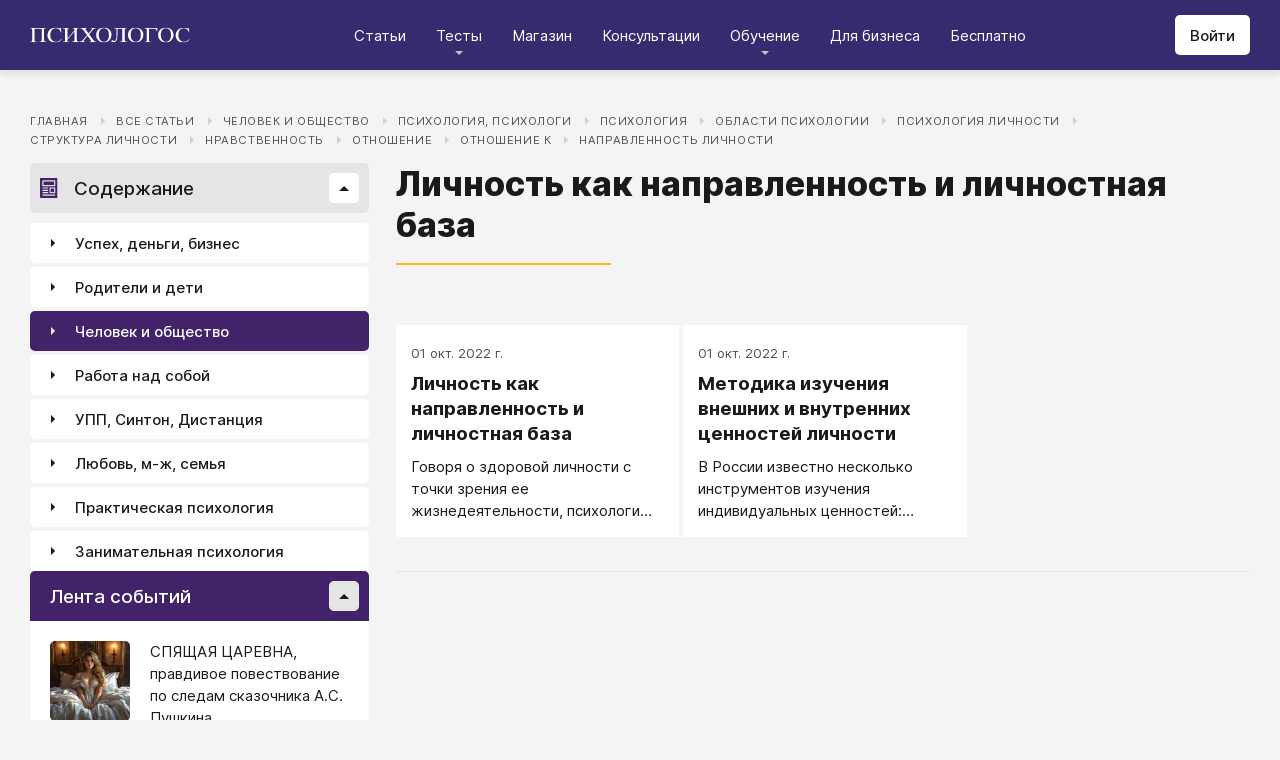

--- FILE ---
content_type: application/javascript; charset=UTF-8
request_url: https://psychologos.ru/_next/static/chunks/pages/_app-b2e1261aa0ecef23.js
body_size: 209816
content:
(self.webpackChunk_N_E=self.webpackChunk_N_E||[]).push([[636],{31:(e,t,r)=>{var n=r(9301);e.exports=function(e){return n(this.__data__,e)>-1}},199:(e,t,r)=>{var n=r(9436);e.exports=function(e){return function(t){return n(t,e)}}},269:(e,t,r)=>{"use strict";var n=r(7964),i=r(8870);e.exports={formats:r(7613),parse:i,stringify:n}},283:(e,t,r)=>{var n=r(7006),i=Object.prototype.hasOwnProperty;e.exports=function(e){var t=this.__data__;return n?void 0!==t[e]:i.call(t,e)}},308:(e,t,r)=>{e.exports="object"==typeof r.g&&r.g&&r.g.Object===Object&&r.g},310:(e,t,r)=>{"use strict";r.d(t,{Ax:()=>d,H6:()=>u,PB:()=>f,RG:()=>p,Xi:()=>a,ml:()=>o,oG:()=>s,qW:()=>l});var n=r(9167);let i=e=>e.layout,o=(0,n.Mz)(i,e=>e.readMode),a=(0,n.Mz)(i,e=>e.readModeFont),s=(0,n.Mz)(i,e=>e.readModeFontSize),l=(0,n.Mz)(i,e=>e.isMobileMenuOpen),c=e=>e.layoutStyled,u=(0,n.Mz)(c,e=>e.xs);(0,n.Mz)(c,e=>e.sm);let d=(0,n.Mz)(c,e=>e.md);(0,n.Mz)(c,e=>e.lg);let p=(0,n.Mz)(c,e=>e.xl),f=(0,n.Mz)(c,e=>e.xs||e.sm)},311:e=>{"use strict";var t=Object.defineProperty||!1;if(t)try{t({},"a",{value:1})}catch(e){t=!1}e.exports=t},316:(e,t,r)=>{"use strict";var n,i=r(7416),o=r(1899);try{n=[].__proto__===Array.prototype}catch(e){if(!e||"object"!=typeof e||!("code"in e)||"ERR_PROTO_ACCESS"!==e.code)throw e}var a=!!n&&o&&o(Object.prototype,"__proto__"),s=Object,l=s.getPrototypeOf;e.exports=a&&"function"==typeof a.get?i([a.get]):"function"==typeof l&&function(e){return l(null==e?e:s(e))}},351:(e,t,r)=>{"use strict";r.d(t,{gCf:()=>en,IX$:()=>A,E2A:()=>tj,kGV:()=>tY,EA:()=>o,$nd:()=>tA,oVT:()=>r7,LBw:()=>ol,rLM:()=>os,nBX:()=>od,tcr:()=>om,jtz:()=>ov,fqE:()=>oC,qIV:()=>er,ADJ:()=>et,_Fx:()=>oT,Ril:()=>oI,tP5:()=>oM,DZT:()=>oL,Rp1:()=>ow,CoV:()=>eQ,cB4:()=>oB,To$:()=>oU,Ipp:()=>tO,B3_:()=>iF,AVd:()=>oW,NGr:()=>oQ,umq:()=>oK,MAY:()=>P,$0s:()=>as,dKS:()=>ac,zDc:()=>af,yc$:()=>aw,l6P:()=>sI,APX:()=>sV,QYn:()=>sH,iSu:()=>sG,A_L:()=>ih,qu3:()=>sQ,PF5:()=>s3,Z2A:()=>Z,okd:()=>J,K3B:()=>X,I5m:()=>R,iDo:()=>ec,fEF:()=>s8,e$j:()=>te,ROH:()=>th,e4v:()=>L,un2:()=>eg,XON:()=>an,Xkb:()=>j,TFP:()=>e8,Ccr:()=>tg,I97:()=>s7,Fz1:()=>tc,qeq:()=>ei,$EL:()=>eH,FCY:()=>s4,vZp:()=>eX,H7A:()=>ev,zx4:()=>Y,R6r:()=>s5,Xfb:()=>sX,Yq5:()=>ew,lqI:()=>tt,zlL:()=>e5,daJ:()=>e6,nW3:()=>tn,qf4:()=>ti,sAE:()=>to,zKB:()=>ta,ZC7:()=>ts,QqX:()=>el,bzM:()=>e3,of7:()=>ty,dSo:()=>ex,RmN:()=>tv,z2k:()=>tp,t0c:()=>eZ,SN5:()=>eJ,NQo:()=>tw,F03:()=>eC,g2t:()=>eo,MBc:()=>eS,HzZ:()=>eK,S2S:()=>eA,Zpx:()=>ll,uGe:()=>oV,nV4:()=>tl,ccT:()=>ej,CEq:()=>e$,W$r:()=>ea,$eb:()=>ai,Ks4:()=>eF,sdW:()=>eD,Yy7:()=>ez,Qu2:()=>tu,XRe:()=>oz,fQc:()=>td,W3d:()=>li,BQ4:()=>s9,AlH:()=>le,dM4:()=>eP,fVL:()=>eI,w4V:()=>oE,rgl:()=>e0,rEw:()=>e9,HOJ:()=>tb,_nf:()=>e2,nrv:()=>I,Q36:()=>U,XwA:()=>q,$Rz:()=>K,CDH:()=>oZ,HU6:()=>$,IH_:()=>W,iWL:()=>eu,Zwn:()=>eU});var n,i,o,a,s,l,c,u,d,p,f,h,m,g,y,v,b,w,x,C,S=r(6811),E=r(5834),O=r(9840);let k=()=>{};class _ extends E.PureComponent{constructor(...e){super(...e),this.i=!1,this.h=null,this.o=k,this.state={t:!0}}componentWillUnmount(){this.o()}u(e){e!==this.h&&(this.o(),this.h=null,e&&(this.h=e,this.o=e.on("updated",()=>this.setState({t:!this.state.t}))))}get allowed(){return this.i}l(){let e=this.props,t=e.of||e.a||e.an||e.this||e.on,r=e.not?"cannot":"can";return e.ability[r](e.I||e.do,t,e.field)}render(){return this.u(this.props.ability),this.i=this.l(),this.props.passThrough||this.i?this.p():null}p(){let{children:e,ability:t}=this.props;return"function"==typeof e?e(this.i,t):e}}let T=(0,E.createContext)(new O.Tj),A=e=>{let{children:t,ability:r}=e;return(0,S.Y)(T.Provider,{value:r,children:t})},P=(n=T.Consumer,e=>(0,E.createElement)(n,{children:t=>(0,E.createElement)(_,Object.assign({},e,{ability:e.ability||t}))})),I=()=>(0,E.useContext)(T);function j(e,t){return(0,O.bc)(e,t)}function R(e,t,r){r.forEach(r=>{e(...r)&&t(...r)})}var M=r(7086),D=r(5304),F=r(5499);function L(e){return function(t,r){var n,i,o,a,s,l;let{data:c,isFetching:u,isPending:d,isRefetching:p,refetch:f}=(0,D.I)(Object.assign({queryKey:e.getKey(t),queryFn:()=>e.query(t,null==e?void 0:e.queryParams),placeholderData:F.rX,staleTime:5e3},null==e?void 0:e.queryOptions)),h=(0,E.useRef)(null),m=null!=(o=null!=(n=null==c?void 0:c.total)?n:null==(i=null==c?void 0:c.meta)?void 0:i.total)?o:0;return{listWrapper:h,data:null!=(a=null==c?void 0:c.data)?a:[],total:m,isFetching:u,isLoading:d,isRefetching:p,refetch:f,pagination:{page:null!=(s=t.page)?s:1,perPage:null!=(l=t.per_page)?l:15,total:m,onPageChange:e=>{let t=h.current;t&&window.scrollTo({top:t.offsetTop-70-20}),r(e)}}}}}var N=r(2922);function B(e){return function(){let t=arguments.length>0&&void 0!==arguments[0]?arguments[0]:"";return"".concat(function(){if(void 0!==N)return N.env.REACT_APP_API_URI||"https://api.psychologos.ru/api";throw Error("Невозможно определить источник конфигурации API URL")}()).concat(e).concat(t)}}function Y(e){return e.data||null}r(3940);var z=r(5971),V=r.n(z);r(3951);let U=(e,t,r)=>{let[n,i]=(0,E.useState)(e),o=(0,E.useRef)(V()(e=>i(e),t));return(0,E.useEffect)(()=>{r&&!e?o.current.cancel():o.current(e)},[e,r]),n};!function(e){e.BIG_IMAGE="big_image",e.MIDDLE_IMAGE="middle_image",e.SMALL_IMAGE="small_image"}(i||(i={})),function(e){e[e.XS=768]="XS",e[e.SM=1024]="SM",e[e.MD=1260]="MD",e[e.LG=1400]="LG"}(o||(o={})),function(e){e.role="App\\Models\\Role",e.content="App\\Models\\Content",e.rosenTest="App\\Models\\RosenTest"}(a||(a={})),function(e){e.NOT_ACTIVE="0",e.NO_REPORTS="1",e.NOT_ALL_REPORTS="2",e.ALL_REPORTS="3"}(s||(s={})),function(e){e[e.daily=0]="daily",e[e.weekly=1]="weekly"}(l||(l={})),function(e){e[e.DAILY=1]="DAILY",e[e.WEEKLY=2]="WEEKLY",e[e.MONTHLY=3]="MONTHLY"}(c||(c={})),function(e){e.ACTIVE="ACTIVE",e.CANCELED="CANCELED",e.COMPLETED="COMPLETED"}(u||(u={})),function(e){e.init="init",e.idle="idle",e.pending="pending",e.failed="failed"}(d||(d={})),function(e){e.visit="Посещение",e.register="Регистрация как демо пользователь",e.subscribe="Регистрация через подписку клуба"}(p||(p={})),function(e){e.DIARY_DAILY_REPORT="diary_daily_report",e.DIARY_WEEKLY_REPORT="diary_weekly_report",e.FINAL_REPORT="final_report",e.CONTRACT="contract"}(f||(f={})),function(e){e.USER="user",e.CUSTOM_USER="custom_user",e.VIDEO="video"}(h||(h={})),h.USER,h.CUSTOM_USER,h.VIDEO,Object.freeze({"App\\Models\\SprintPassageFreeMode":{label:"Свободный",description:"Спринт проходится без ограничений, отчеты не нужны, задания выполняются по-порядку."},"App\\Models\\SprintPassageTimerMode":{label:"По таймеру",description:"Каждое следующее задание будет открыто через некоторое время, отчеты не нужны, задания выполняются по-порядку. Этот режим назначается по-умолчанию на купленные спринты."},"App\\Models\\SprintPassageCuratorMode":{label:"С куратором",description:"Каждое следующее задание открывается, после принятия отчета куратором, спринт закрывается финальным отчетом"}}),!function(e){e.Done="done",e.Idle="idle",e.InProgress="inprogress"}(m||(m={})),Object.freeze({[m.Done]:"Завершен",[m.Idle]:"Ожидает начала",[m.InProgress]:"В работе"}),function(e){e.Blocked="blocked",e.Done="done",e.InProgress="inprogress",e.Pending="pending",e.Preview="preview"}(g||(g={})),function(e){e.NEW_SUPERVISE_REQUEST="new_supervise_request",e.NEW_REPORT_COMMENT="new_report_comment",e.NEW_CONTENT_COMMENT="new_content_comment",e.NEW_CONTENT_ACCESS_REQUEST="new_content_access_request",e.NEW_CHAT_MESSAGE="new_chat_message",e.NEW_REPORT="new_report",e.CONTENT_ACCESS_APPROVED="content_access_approved",e.CONTENT_REPORT_APPROVED="content_report_approved",e.CONTENT_REPORT_DECLINED="content_report_declined"}(y||(y={}));let H=(e,t)=>e?"".concat(e," - ").concat(t):t,$=function(e){let t=arguments.length>1&&void 0!==arguments[1]?arguments[1]:"Дистантник",[r,n]=(0,E.useState)(e),[i,o]=(0,E.useState)(H(r,t));return(0,E.useEffect)(()=>{n(e)},[e]),(0,E.useEffect)(()=>{o(H(r,t))},[r,t]),(0,E.useEffect)(()=>{eo&&(document.title=i)},[i]),{title:r,fullTitle:i,updateTitle:e=>{n(e)}}},W=e=>{(0,E.useEffect)(()=>{window.scrollTo(0,0)},[e])},q=(e,t)=>{(0,E.useEffect)(e,null==t?void 0:t.map(e=>JSON.stringify(e)))};var G=r(6455);let K=()=>{let e=(0,G.u)().font.split(","),[t,r]=(0,E.useState)([]),n=(0,E.useMemo)(()=>t.sort((e,t)=>{let r=e[0],n=t[0];return r>n?1:r<n?-1:0}).map(e=>({label:e[0],value:e.join(", ")})),[t]),i=async()=>{let t=[];r([e,..."queryLocalFonts"in window&&await eE()>-1?await eO():ek()])};return{fontList:t,selectFontList:n,defaultSiteFont:{label:e[0],value:e.join(", ")},getFontList:i}};function Q(e){return!0===e.redirect&&(window.location.href=e.url),e}let Z=(e,t)=>e.includes(t)?e:[...e,t],X=(e,t)=>e.filter(e=>e!==t),J=(e,t)=>e.includes(t),ee={none:"Нет данных",pending:"В обработке",succeeded:"Оплачено",canceled:"Отменен"},et="/images/default.webp",er="/images/Profile/avatar.svg",en=["admin","moderator","coach","supervisor"],ei="[data-uri]",eo=!0,ea=e=>{if(eo)return e()},es="nail";function el(){let e=!(arguments.length>0)||void 0===arguments[0]||arguments[0],t=null;return ea(()=>{let r=window.document.cookie.split(";").map(e=>e.trim().split("=")).find(e=>{let[t]=e;return t===es});r&&""!==r[1]&&(t=e?decodeURIComponent(r[1]):r[1])}),t}function ec(e){let t=el();if(t){let e=function(){if(window){let e=window.location.hostname.split(".");return e.length>2?e.slice(e.length-2).join("."):window.location.hostname}console.warn("базовый домен можно определить только в браузере, в SSR не поддерживается.")}(),t=(null==e?void 0:e.includes("."))?".":"";ea(()=>{window.document.cookie="".concat(es,"=;domain=").concat(t).concat(e,";path=/;secure=true;samesite=lax")})}null==e||e(t)}function eu(e,t){let r=null!==el(!1),n=e=>e!==r;setInterval(()=>{let i=el(),o=null!==i;n(o)&&(r=o,o?e(i):t(i))},500)}var ed=r(269),ep=r.n(ed);let ef=(e,t)=>{let r=(e.match(/:([^/]+)\??/g)||[]).map(e=>e.replace(/^:/g,"").replace(/\?$/g,""));return Object.keys(t).reduce((e,n)=>(e[r.includes(n)?"pathParams":"queryParams"][n]=t[n],e),{queryParams:{},pathParams:{}})},eh=e=>"boolean"==typeof e?e?"1":"0":String(e),em=(e,t)=>{let r=Object.keys(t).reduce((e,r)=>{if(void 0===t[r])return e;let n=RegExp(":".concat(r,"\\??"),"ig");return e.replace(n,eh(t[r]))},e);return r.replace(/\/?\:[0-9A-z]+\?/gi,"")},eg=function(e){let t=arguments.length>1&&void 0!==arguments[1]?arguments[1]:"";return{path:e,url:(r,n)=>{let i=[t,e.replace(/^\/|\/$/g,"")].join("/"),o=i;if(r){let{queryParams:t,pathParams:n}=ef(e,r),a=ep().stringify(t);o=em(i,n),a&&(o="".concat(o,"?").concat(a))}return n&&(o=window.location.origin+o),o}}},ey="https://api.psychologos.ru";function ev(e,t,r){var n,i,o;let a=null==(n=null==e?void 0:e.response)?void 0:n.data,s=null==a?void 0:a.errors,l=(null==a?void 0:a.message)||t||"Что-то пошло не так";return s&&(r?l=null==(i=null==s?void 0:s[r])?void 0:i[0]:Object.keys(s).length&&(l="",null==(o=Object.keys(s))||o.forEach(e=>{l+=s[e]+"\n"}))),l}let eb={short:{year:"numeric",month:"short",day:"2-digit"},full:{year:"numeric",month:"long",day:"2-digit",hour:"2-digit",minute:"2-digit"},numeric:{year:"numeric",month:"2-digit",day:"2-digit"},fullNumeric:{year:"numeric",month:"2-digit",day:"2-digit",hour:"2-digit",minute:"2-digit"},time:{hour:"2-digit",minute:"2-digit"},isoEnCa:{}};function ew(e){let t,r=arguments.length>1&&void 0!==arguments[1]?arguments[1]:"short",n=arguments.length>2&&void 0!==arguments[2]&&arguments[2],i="string"==typeof r?eb[r]:r;return t=e instanceof Date?e:new Date("string"==typeof e?e.replace(" ","T"):e),n&&t.toLocaleDateString()===new Date().toLocaleDateString()&&(i=eb.time),new Intl.DateTimeFormat("isoEnCa"===r?"en-ca":"ru",i).format(t)}r(2922);let ex=function(e){let t=arguments.length>1&&void 0!==arguments[1]&&arguments[1];return e?[e.last_name,e.first_name].filter(Boolean).join(" "):t?"Прекрасный Автор":"Гость"};function eC(e){return e.isAxiosError}function eS(e){return null!=e}let eE=async()=>{let e=await navigator.permissions.query({name:"local-fonts"});return"granted"===e.state?1:"prompt"===e.state?0:-1},eO=async()=>{let e=[];try{let t=await window.queryLocalFonts();e=[...new Set(t.map(e=>e.family))].map(e=>[e])}catch(e){console.warn("Доступ к системным шрифтам запрещен: ".concat(e.message))}return e},ek=()=>{var e,t,r;let n=null==(r=null==(t=(null==(e=null==navigator?void 0:navigator.userAgentData)?void 0:e.platform)||(null==navigator?void 0:navigator.platform))?void 0:t.toLowerCase())?void 0:r.match("win"),i=[["Arial","sans-serif"],["Arial Black","sans-serif"],["Arial Narrow","sans-serif"],["Tahoma","sans-serif"],["Trebuchet MS","sans-serif"],["Verdana","sans-serif"],["Georgia","serif"],["Lucida Bright","serif"],["Palatino","serif"],["Times New Roman","serif"],["Courier New","monospace"],["Lucida Sans Typewriter","monospace"],["Papyrus","fantasy"]];return n?[...i,["Calibri","sans-serif"],["Candara","sans-serif"],["Century Gothic","sans-serif"],["Segoe UI","sans-serif"],["Book Antiqua","serif"],["Cambria","serif"],["Garamond","serif"],["Perpetua","serif"],["Rockwell","serif"],["Consolas","monospace"],["Lucida Console","monospace"]]:[...i,["Futura","sans-serif"],["Geneva","sans-serif"],["Gill Sans","sans-serif"],["Helvetica","sans-serif"],["Impact","sans-serif"],["Lucida Grande","Lucida Sans Unicode","Lucida Sans","sans-serif"],["Optima","sans-serif"],["Big Caslon","serif"],["Didot","serif"],["Hoefler Text","serif"],["Baskerville","serif"],["Monaco","monospace"],["Andale Mono","monospace"],["Copperplate","fantasy"],["Brush Script MT","cursive"]]},e_=e=>{if(eo){let t=window.localStorage.getItem(e);return t&&"undefined"!==t?JSON.parse(t):void 0}},eT=(e,t)=>{eo&&window.localStorage.setItem(e,JSON.stringify(t))};o.LG;let eA="@media (max-width: ".concat(o.MD,"px)"),eP="@media (max-width: ".concat(o.SM,"px)"),eI="@media (max-width: ".concat(o.XS,"px)"),ej="@media (max-width: ".concat(o.XS-1,"px)");var eR=r(593),eM=r.n(eR);function eD(e,t,r){return Object.assign(Object.assign({},e),{[t]:r})}function eF(e,t,r){var n;return null!=(n=e[t])?n:r}let eL=e=>t=>{let r=parseInt(t.toString(),10);return r>1e6?e.many:(r>1e3&&r<1e6&&/000$/.test(String(r))&&(r/=1e3),r%10==1&&r%100!=11||/1000$/.test(r.toString()))?e.one:r%10>=2&&r%10<=4&&(r%100<10||r%100>=20)?e.some:e.many};var eN=r(4516),eB=r.n(eN);function eY(e){if(eM()(e))return"";let t=(0,ed.stringify)(eB()(e,e=>!(null===e||e instanceof Array&&!e.length||""===e||void 0===e)),{encode:!1});return t?"?"+t:""}function ez(e,t){return Math.floor(Math.random()*(t-e+1)+e)}let eV=e=>({outline:"none","&:focus-visible":{outline:"1px solid ".concat(e.input.pattern.borderHover)}}),eU={overflowWrap:"break-word",wordWrap:"break-word",hyphens:"auto"},eH=e=>({fontSize:"1rem",fontStyle:"italic",color:e.pattern.empty}),e$=(e,t,r,n)=>({display:"-webkit-box",lineClamp:e,WebkitLineClamp:e,WebkitBoxOrient:"vertical",maxHeight:n?void 0:e*t,overflow:"hidden",lineHeight:"".concat(t,"px"),textOverflow:r?"ellipsis":void 0}),eW={backgroundColor:"transparent",border:"none",padding:0},eq=(e,t)=>({"&.react-tooltip":{fontSize:"0.8125rem",fontWeight:400,lineHeight:"18px",background:e.pattern.main,color:e.pattern.font,fontStyle:"normal",borderRadius:"5px",padding:10,display:"flex",justifyContent:"space-between",flexDirection:"column",filter:"drop-shadow(0px 5px 10px rgba(0, 0, 0, 0.1))",maxWidth:t?"".concat(t,"px !important"):"none",zIndex:1,opacity:1,"& kbd":{display:"inline-block",background:e.pattern.default,borderRadius:3,padding:"0 3px"}},"& .react-tooltip-arrow":{color:e.pattern.main}});class eG{get status(){var e;return null!=(e=this.order.current_status)?e:"none"}get statusLabel(){var e;return null!=(e=ee[this.currentPayment.status])?e:ee.none}get isCanceled(){return"canceled"===this.status}get isSucceeded(){return"succeeded"===this.status}get isPending(){return"pending"===this.status}get isActive(){return this.isSucceeded&&this.nextPaymentAt}get isExpired(){return!this.mainProduct.expired_at||Number(new Date(this.mainProduct.expired_at))<=Number(new Date)}get isSubscriptionWithoutRecurringPayment(){return!this.isRecurring&&this.mainProduct.active_period_value&&this.mainProduct.active_period_value}get mainProduct(){return this.order.products[0]}get currentPayment(){var e;return null==(e=this.order.payments)?void 0:e[0]}get title(){var e,t;return null!=(t=null==(e=this.mainProduct)?void 0:e.title)?t:eG.defaultTitle}get content(){var e,t;return null==(t=null==(e=this.mainProduct)?void 0:e.contents)?void 0:t[0]}get description(){var e;return null==(e=this.mainProduct)?void 0:e.description}get expiresAt(){return this.mainProduct.expired_at?ew(this.mainProduct.expired_at):void 0}get amount(){var e,t;return null!=(t=null==(e=this.currentPayment)?void 0:e.amount)?t:0}get currency(){var e,t;return null!=(t=null==(e=this.currentPayment)?void 0:e.currency)?t:"RUB"}get displayAmount(){return function(e){let t=arguments.length>1&&void 0!==arguments[1]?arguments[1]:"RUB";return new Intl.NumberFormat(void 0,{style:"currency",currency:t,maximumFractionDigits:0,minimumFractionDigits:0}).format(e)}(this.amount,this.currency)}get nextPaymentAt(){return this.mainProduct.next_payment_at?ew(this.mainProduct.next_payment_at):void 0}get isRecurring(){var e;return null!=(e=this.mainProduct.is_recurring)&&e}get fileUrl(){return this.mainProduct.file_url}constructor(e){this.order=e}}eG.defaultTitle="Не известный продукт";let eK=(e,t)=>{var r;return!t||(null==(r=null==t?void 0:t.font_family)?void 0:r.value)===e.font&&(null==t?void 0:t.font_size)===e.fontSize&&(!t.line_height||t.line_height===e.lineHeight)};r(4585);let eQ="X-Track-Id";function eZ(){return window.localStorage.getItem(eQ)}let eX={auth:B("/auth"),users:B("/users"),userScores:B("/user-scores"),userScoreHistory:B("/user-score-history"),accessLevels:B("/access-levels"),abilities:B("/abilities"),content:B("/contents"),contentVersions:B("/content-versions"),contentViews:B("/content-views"),categories:B("/categories"),files:B("/files"),distances:B("/distances"),distanceLevels:B("/distance-levels"),stepStatusRequests:B("/step-status-requests"),userContentAccesses:B("/user-content-accesses"),userContentContract:B("/user-content-contract"),contentReports:B("/content-reports"),comments:B("/comments"),sprints:B("/sprints"),roles:B("/roles"),groups:B("/groups"),streams:B("/streams"),groupSchedules:B("/group-schedules"),contactUs:B("/contact-us"),superviseRequests:B("/supervise-requests"),justClick:B("/just-click"),contentHelp:B("/content-help"),appSettings:B("/app-settings"),browserLog:B("/browser-log"),diaries:B("/diaries"),events:B("/events"),transcriptions:B("/transcriptions"),chat:B("/chat"),reports:B("/reports"),reviews:B("/reviews"),referralProgram:B("/referral-program"),notifications:B("/notifications"),navigationMenu:B("/navigation-menu"),commerce:B("/commerce"),reportsFeed:B("/feed"),ranks:B("/ranks"),featuredReports:B("/featured-reports"),featuredUsers:B("/featured-users"),profile:B("/profile"),talentedUsers:B("/talented-users"),favoriteUsers:B("/favorite-users"),favoriteContentReports:B("/useful-reports"),banners:B("/banners"),sideBanners:B("/side-banners"),homePageCourses:B("/home-page-courses"),awo:B("/awo"),caseTests:B("/case-tests"),userCaseTestResults:B("/user-case-test-results"),rosenTests:B("/rosen-tests"),userRosenTestResults:B("/user-rosen-tests"),situationalTest:B("/situational-tests"),situationalTestParameter:B("/situational-test-parameters"),situationalTestAnswerParameter:B("/situational-test-answer-parameters"),situationalTestAnswer:B("/situational-test-answers"),situationalTestSituation:B("/situational-test-situations"),situationalTestBlock:B("/situational-test-blocks"),situationalTestRule:B("/situational-test-rules"),situationalTestParameterGroup:B("/situational-test-parameter-groups"),userSituationalTest:B("/user-situational-tests"),learningDirections:B("/learning-directions"),learningDirectionGrades:B("/learning-direction-grades"),userLearningGrades:B("/user-learning-grades"),certificates:B("/cert"),talentedCreations:B("/talented-creations"),tgbotSessions:B("/tgbot-sessions"),sprintPassages:B("/sprint-passages"),permissions:B("/permissions")};function eJ(e){return M.A.get(eX.abilities(e?"/".concat(e):void 0)).then(Y)}async function e1(e){let t=await M.A.get(eX.appSettings(e&&eY({option:e}))).then(Y);return window.applicationSettings=[...t],t}async function e0(e,t){return M.A.put("".concat(eX.appSettings(),"/").concat(e),{value:t}).then(Y)}function e2(e){return M.A.post(eX.users("/settings"),e).then(Y)}async function e3(){return M.A.get(eX.banners("/featured")).then(Y)}async function e5(e,t){return M.A.get("".concat(eX.categories(),"/level/").concat(e).concat(eY(t))).then(Y)}async function e6(e){return M.A.get("".concat(eX.categories(),"/single?").concat("number"==typeof e?"id":"slug","=").concat(e)).then(Y)}async function e8(e){return M.A.delete(eX.comments("/".concat(e))).then(Y)}async function e4(e){return M.A.put(eX.comments("/".concat(e,"/like"))).then(Y)}async function e7(e){return M.A.put(eX.comments("/".concat(e,"/dislike"))).then(Y)}function e9(e,t){return M.A.put(eX.comments("/".concat(e)),{body:t}).then(Y)}function te(e,t){return M.A.post(eX.content("/".concat(e,"/comment")),t).then(Y)}async function tt(e){return M.A.get(eX.content(eY(e))).then(Y)}async function tr(){return M.A.get(eX.content("/types")).then(Y)}function tn(e){return M.A.get(eX.content("/".concat(e,"/comments"))).then(Y)}async function ti(e){let t=arguments.length>1&&void 0!==arguments[1]?arguments[1]:5;return M.A.get(eX.content("/".concat(e)),{maxRedirects:t}).then(Y).then(Q)}async function to(e){return M.A.get(eX.contentViews("/newest".concat(e?"?limit="+e:""))).then(Y)}async function ta(e){let{limit:t,order:r="views_weighted"}=e;return M.A.get(eX.contentViews("/popular?limit=".concat(t,"&order=").concat(r))).then(Y)}async function ts(e){let{limit:t,order:r="views_weighted"}=e;return M.A.get(eX.contentViews("/weekly?limit=".concat(t,"&order=").concat(r))).then(Y)}async function tl(e){return M.A.put(eX.content("/".concat(e,"/like"))).then(Y)}async function tc(e){return M.A.put(eX.content("/".concat(e,"/dislike"))).then(Y)}function tu(e){return M.A.delete(eX.content("/".concat(e))).then(Y)}function td(e){return M.A.get(eX.content("/search".concat(eY(e)))).then(Y)}async function tp(e){return M.A.get(eX.events("/random".concat(eY(e)))).then(Y)}var tf=r(8874);function th(e,t,r,n){return r?tm(e,null!=t?t:e.name,r,n):function(e,t,r){let n=new FormData;return n.append("file[]",e),n.append("name[]",null!=t?t:e.name),n.append("is_downloadable[]","1"),r&&n.append("prefix",r),M.A.post(eX.files(),n,{headers:{"Content-Type":"multipart/form-data"}}).then(Y).then(e=>{let t=e[0];if(t)return t;throw Error("Неверный ответ файл сервера")})}(e,t,n)}async function tm(e,t,r,n){let i,o=(0,tf.Ak)();for(let a=0,s=0;a<e.size;a+=r,s++){let l=a+r,c=new File([e.slice(a,l)],null!=t?t:e.name,{type:e.type}),u=new FormData;u.set("chunk",c),u.set("name",["chunks",o,s].join("_")),u.set("last",String(Number(a+r>e.size))),n&&u.set("prefix",n),i=await M.A.post(eX.files("/store-chunk?id="+o),u).then(Y)}if(!i)throw Error("Что-то пошло не так, невозможно загрузить файл");return i.info}async function tg(e){return M.A.delete(eX.files("/".concat(e))).then(Y)}function ty(e,t,r){return eX.files("/image/".concat(e,"/fit?width=").concat(t,"&height=").concat(r))}async function tv(){return M.A.get(eX.homePageCourses()).then(Y)}async function tb(e,t){return M.A.put(eX.homePageCourses("/".concat(e)),t).then(Y)}async function tw(e){return M.A.get(eX.sideBanners(eY(e))).then(Y)}function tx(e,t){return t||(t=e.slice(0)),Object.freeze(Object.defineProperties(e,{raw:{value:Object.freeze(t)}}))}var tC=r(639);function tS(){let e=tx(["\n  0% {\n    transform: rotate(0deg);\n  }\n  100% {\n    transform: rotate(360deg);\n  }\n"]);return tS=function(){return e},e}var tE=function(e,t){var r={};for(var n in e)Object.prototype.hasOwnProperty.call(e,n)&&0>t.indexOf(n)&&(r[n]=e[n]);if(null!=e&&"function"==typeof Object.getOwnPropertySymbols)for(var i=0,n=Object.getOwnPropertySymbols(e);i<n.length;i++)0>t.indexOf(n[i])&&Object.prototype.propertyIsEnumerable.call(e,n[i])&&(r[n[i]]=e[n[i]]);return r};let tO=e=>{let{children:t,className:r,block:n=!1,size:i=24,border:o=3,color:a,flexAlign:s="center",endStyle:l="dotted",speed:c=.8,delay:u=0,margin:d=5,show:p=!0}=e,f=t_({theme:(0,G.u)(),block:n,size:i,border:o,color:a,flexAlign:s,endStyle:l,speed:c,margin:d});return!function(e){let{flag:t=!1,delay:r=0}=e,[n,i]=(0,E.useState)(t),o=(0,E.useRef)(void 0);return(0,E.useEffect)(()=>{o.current&&clearTimeout(o.current),r>0&&t?o.current=setTimeout(()=>{i(t)},r):i(t)},[t,r]),n}({flag:p,delay:u})?null!=t?t:null:(0,S.Y)("div",{css:[f.LoadingIndicator,r],children:(0,S.Y)("div",{css:f.child})})},tk=(0,tC.i7)(tS()),t_=e=>{var{theme:t}=e,r=tE(e,["theme"]);let n=(null==r?void 0:r.color)||t.pattern.optional,i="transparent ".concat(n," ").concat(n," ").concat(n);return{LoadingIndicator:{display:r.block?"flex":"inline-flex",height:r.size,margin:r.margin,position:"relative",paddingLeft:r.size,alignSelf:"center"===r.flexAlign?r.flexAlign:"flex-".concat(r.flexAlign),flexShrink:0,alignItems:"center","&::before":{content:'""',display:"block",width:r.size,height:r.size,borderRadius:"50%",borderStyle:"solid ".concat(r.endStyle," solid solid"),borderWidth:r.border,borderColor:i,animation:"".concat(tk," linear ").concat(r.speed,"s infinite"),position:"absolute",left:0,top:0,boxSizing:"border-box"}},child:{paddingLeft:10,fontStyle:"italic",color:t.pattern.category,"&:empty":{display:"none"}}}};var tT=function(e,t){var r={};for(var n in e)Object.prototype.hasOwnProperty.call(e,n)&&0>t.indexOf(n)&&(r[n]=e[n]);if(null!=e&&"function"==typeof Object.getOwnPropertySymbols)for(var i=0,n=Object.getOwnPropertySymbols(e);i<n.length;i++)0>t.indexOf(n[i])&&Object.prototype.propertyIsEnumerable.call(e,n[i])&&(r[n[i]]=e[n[i]]);return r};let tA=E.forwardRef((e,t)=>{var{className:r,children:n,disabled:i=!1,active:o=!1,component:a="button",variant:s="contained",color:l="default",size:c="normal",flat:u=!1,processing:d=!1,indicatorProps:p={},block:f=!1,fullWidth:h=!1}=e,m=tT(e,["className","children","disabled","active","component","variant","color","size","flat","processing","indicatorProps","block","fullWidth"]);let g=tI({theme:(0,G.u)(),variant:s,color:l,disabled:i||d,flat:u,fullWidth:h}),y=[g.Button,g[l],g[c],g[s],o?g.active:"",f?g.block:"",r],v=(0,E.useCallback)(()=>d?(0,S.FD)("div",{css:g.processing,children:[n,d&&(0,S.Y)(tO,Object.assign({className:g.processingIndicator},{size:"medium"===c?22:"big"===c?28:16,border:"medium"===c?3:"big"===c?4:2,color:"#000"},p))]}):"check"===s?(0,S.FD)(S.FK,{children:[n,(0,S.Y)("img",{src:"/images/check2.svg",width:"20",height:"20",alt:""})]}):n,[n,d,p,c]);return(0,S.Y)(tC.Z2,{children:e=>{let{css:r,cx:n}=e;return"a"===a?(0,S.Y)("a",Object.assign({ref:t,className:n(r(y),"Button",o?"active":"")},m,{children:v()})):(0,S.Y)("button",Object.assign({ref:t,className:n(r(y),"Button",o?"active":""),disabled:i||d},m,{children:v()}))}})});tA.displayName="Button";let tP=["outline","check"],tI=e=>{var{theme:t}=e,r=tT(e,["theme"]);let n=()=>{if(r.disabled)return"transparent";switch(r.color){case"primary":return t.pattern.primary;case"secondary":return t.pattern.second;default:return t.pattern.default}};return{Button:{display:"inline-flex",alignItems:"center",justifyContent:"center",textAlign:"center",fontWeight:500,fontFamily:t.font,color:t.pattern.font,lineHeight:"normal",textDecoration:"none",background:r.disabled?t.pattern.default:void 0,borderRadius:5,opacity:r.disabled?".5":1,cursor:r.disabled?"default":"pointer",transition:"all .2s",boxShadow:r.flat?"none":"0px 5px 5px rgba(0, 0, 0, 0.25)",width:r.fullWidth?"100%":"auto","&:hover":{backgroundColor:r.disabled?void 0:t.pattern.optional,borderColor:r.disabled?void 0:t.pattern.optional,color:r.disabled?void 0:t.pattern.main,textDecoration:"none !important"}},contained:{border:0},small:{fontSize:"0.75rem",minHeight:26,padding:tP.includes(r.variant)?"3px 5px":"5px 7px"},normal:{fontSize:"1rem",minHeight:40,padding:tP.includes(r.variant)?"8px 13px":"10px 15px"},medium:{fontSize:"1.25rem",padding:tP.includes(r.variant)?"11px 23px":"13px 25px",[ej]:{fontSize:"1rem",padding:tP.includes(r.variant)?"8px 18px":"10px 20px"}},big:{fontSize:"1.5rem",padding:tP.includes(r.variant)?"13px 28px":"15px 30px",[ej]:{fontSize:"1rem",padding:tP.includes(r.variant)?"8px 13px":"10px 15px"}},default:{color:r.disabled?void 0:t.pattern.font,background:r.disabled?void 0:t.pattern.default},primary:{color:r.disabled?void 0:t.pattern.font,background:r.disabled?void 0:t.pattern.primary},secondary:{color:r.disabled?void 0:t.pattern.main,background:r.disabled?void 0:t.pattern.second},outline:{color:t.pattern.font,background:r.disabled?void 0:"transparent",border:"2px solid",borderColor:n()},check:{position:"relative",justifyContent:"space-between",background:r.disabled?void 0:"transparent",border:"2px solid",borderColor:n(),"&::before":{content:'""',display:"block",width:20,height:20,borderRadius:"50%",border:"2px solid ".concat(t.pattern.primary),position:"absolute",right:13,top:"50%",transform:"translateY(-50%)"},"& img":{marginLeft:15,display:"block",opacity:0},"&:hover, &.active":{background:t.pattern.second,borderColor:t.pattern.second,"&::before":{display:"none"},"& img":{opacity:1,filter:"invert(1)"}}},processing:{display:"inline-flex",alignItems:"center"},processingIndicator:{margin:"0 0 0 10px"},active:{backgroundColor:r.disabled?void 0:t.pattern.optional,borderColor:r.disabled?void 0:t.pattern.optional,color:r.disabled?void 0:t.pattern.main},block:{display:"flex",width:"100%"}}},tj=e=>{var t;let{children:r,contentType:n,className:i,loading:o=!1,allClick:a,allClickBtnProps:s,hideToggle:l=!1,hideToggleClick:c,label:u}=e,d=tR((0,G.u)()),[p,f]=(0,E.useState)(!!(null==(t=e_("allContentsShow"))||t)),h=e=>{e.stopPropagation(),f(!p),eT("allContentsShow",!p)};return(0,E.useEffect)(()=>{null==c||c(p)},[p,c]),(0,S.FD)("div",{css:[d.AllContents,i],children:[(0,S.FD)(tA,Object.assign({size:"medium",flat:!0,className:d.toggleBtn,disabled:!a,onClick:()=>null==a?void 0:a()},s,{children:[(0,S.Y)("img",{src:"/images/all.svg",alt:"",css:d.icon}),u||(n?"Все ".concat(n.title_plural):"Весь материал"),!l&&(0,S.Y)("div",{css:[d.btnArrow,p?"":d.closed],onClick:h,onKeyDown:e=>{"Enter"===e.key&&h(e)},role:"button",tabIndex:0,children:(0,S.Y)("img",{src:"/images/arrow.svg",alt:""})})]})),p&&o?(0,S.Y)(tO,{}):r]})},tR=e=>({AllContents:{},toggleBtn:{width:"100%",display:"flex",alignItems:"center",justifyContent:"flex-start",padding:10,marginBottom:10,opacity:1,"&:hover > img":{filter:"invert(1)"},"&:last-child":{marginBottom:0}},icon:{display:"block",width:20,height:20,marginRight:14,filter:e.filter.optional,transition:"filter .2s"},btnArrow:{display:"flex",alignItems:"center",justifyContent:"center",width:30,height:30,marginLeft:"auto",borderRadius:5,background:e.pattern.main,"& img":{display:"block",width:10,height:5,transform:"rotate(180deg)"}},closed:{"& img":{transform:"none"}}});var tM=function(e,t){var r={};for(var n in e)Object.prototype.hasOwnProperty.call(e,n)&&0>t.indexOf(n)&&(r[n]=e[n]);if(null!=e&&"function"==typeof Object.getOwnPropertySymbols)for(var i=0,n=Object.getOwnPropertySymbols(e);i<n.length;i++)0>t.indexOf(n[i])&&Object.prototype.propertyIsEnumerable.call(e,n[i])&&(r[n[i]]=e[n[i]]);return r};let tD=e=>{let{children:t,className:r,size:n=40}=e,i=tF({theme:(0,G.u)(),size:n});return(0,S.Y)("div",{css:[i.Avatar,r],children:t})},tF=e=>{var{theme:t}=e,r=tM(e,["theme"]);return{Avatar:{width:r.size,height:r.size,borderRadius:"50%",overflow:"hidden",position:"relative",flexShrink:0,background:t.pattern.bg,"& img":{display:"block",position:"absolute",left:-2,top:-2,bottom:-2,right:-2,width:"calc(100% + 4px)",height:"calc(100% + 4px)",objectFit:"cover"}}}};var tL=function(e,t){var r={};for(var n in e)Object.prototype.hasOwnProperty.call(e,n)&&0>t.indexOf(n)&&(r[n]=e[n]);if(null!=e&&"function"==typeof Object.getOwnPropertySymbols)for(var i=0,n=Object.getOwnPropertySymbols(e);i<n.length;i++)0>t.indexOf(n[i])&&Object.prototype.propertyIsEnumerable.call(e,n[i])&&(r[n[i]]=e[n[i]]);return r};let tN=e=>{let{className:t,children:r,variant:n="optional",uppercase:i=!0}=e,o=tB({theme:(0,G.u)(),variant:n,uppercase:i});return(0,S.Y)("div",{css:[o.Badge,t],children:r})},tB=e=>{var{theme:t}=e,r=tL(e,["theme"]);return{Badge:{fontSize:"0.875rem",minHeight:26,padding:"5px 7px",background:t.pattern[r.variant],display:"inline-flex",alignItems:"center",justifyContent:"center",textAlign:"center",fontWeight:500,color:"primary"===r.variant?t.pattern.font:t.pattern.main,lineHeight:"1.2",borderRadius:5,textTransform:r.uppercase?"uppercase":void 0,flexShrink:0,position:"relative"}}},tY=e=>{let{children:t,className:r}=e,n=tz((0,G.u)());return(0,S.Y)("nav",{css:[n.BreadcrumbsStyled,r],children:(0,S.Y)("ul",{css:n.list,children:t})})},tz=e=>({BreadcrumbsStyled:{margin:"40px 0 15px",[ej]:{marginTop:20}},list:{listStyle:"none",display:"flex",flexWrap:"wrap",margin:0,padding:0,"& li":{paddingRight:28,position:"relative","&::after":{content:'""',display:"block",width:0,height:0,position:"absolute",right:11,top:7,borderStyle:"solid",borderWidth:"4px 0 4px 4px",borderColor:"transparent ".concat(e.pattern.lightGray)},"&:last-child":{paddingRight:0,"&::after":{display:"none"}},[ej]:{paddingRight:18,"&::after":{right:7}}},"& a":{fontSize:"0.75rem",color:e.pattern.category,textTransform:"uppercase",textDecoration:"none",letterSpacing:"0.05em","&:hover, &:focus":{textDecoration:"underline"},[ej]:{fontSize:"0.8rem"}},"& button":Object.assign(Object.assign({},eW),{fontSize:"0.75rem",color:e.pattern.category,textTransform:"uppercase",textDecoration:"none",letterSpacing:"0.05em",cursor:"pointer","&:hover, &:focus":{textDecoration:"underline"},[ej]:{fontSize:"0.8rem"}})}}),tV=Math.min,tU=Math.max,tH=Math.round,t$=Math.floor,tW=e=>({x:e,y:e}),tq={left:"right",right:"left",bottom:"top",top:"bottom"},tG={start:"end",end:"start"};function tK(e,t){return"function"==typeof e?e(t):e}function tQ(e){return e.split("-")[0]}function tZ(e){return e.split("-")[1]}function tX(e){return"x"===e?"y":"x"}function tJ(e){return"y"===e?"height":"width"}function t1(e){return["top","bottom"].includes(tQ(e))?"y":"x"}function t0(e){return e.replace(/start|end/g,e=>tG[e])}function t2(e){return e.replace(/left|right|bottom|top/g,e=>tq[e])}function t3(e){return"number"!=typeof e?{top:0,right:0,bottom:0,left:0,...e}:{top:e,right:e,bottom:e,left:e}}function t5(e){let{x:t,y:r,width:n,height:i}=e;return{width:n,height:i,top:r,left:t,right:t+n,bottom:r+i,x:t,y:r}}function t6(e,t,r){let n,{reference:i,floating:o}=e,a=t1(t),s=tX(t1(t)),l=tJ(s),c=tQ(t),u="y"===a,d=i.x+i.width/2-o.width/2,p=i.y+i.height/2-o.height/2,f=i[l]/2-o[l]/2;switch(c){case"top":n={x:d,y:i.y-o.height};break;case"bottom":n={x:d,y:i.y+i.height};break;case"right":n={x:i.x+i.width,y:p};break;case"left":n={x:i.x-o.width,y:p};break;default:n={x:i.x,y:i.y}}switch(tZ(t)){case"start":n[s]-=f*(r&&u?-1:1);break;case"end":n[s]+=f*(r&&u?-1:1)}return n}let t8=async(e,t,r)=>{let{placement:n="bottom",strategy:i="absolute",middleware:o=[],platform:a}=r,s=o.filter(Boolean),l=await (null==a.isRTL?void 0:a.isRTL(t)),c=await a.getElementRects({reference:e,floating:t,strategy:i}),{x:u,y:d}=t6(c,n,l),p=n,f={},h=0;for(let r=0;r<s.length;r++){let{name:o,fn:m}=s[r],{x:g,y:y,data:v,reset:b}=await m({x:u,y:d,initialPlacement:n,placement:p,strategy:i,middlewareData:f,rects:c,platform:a,elements:{reference:e,floating:t}});u=null!=g?g:u,d=null!=y?y:d,f={...f,[o]:{...f[o],...v}},b&&h<=50&&(h++,"object"==typeof b&&(b.placement&&(p=b.placement),b.rects&&(c=!0===b.rects?await a.getElementRects({reference:e,floating:t,strategy:i}):b.rects),{x:u,y:d}=t6(c,p,l)),r=-1)}return{x:u,y:d,placement:p,strategy:i,middlewareData:f}};async function t4(e,t){var r;void 0===t&&(t={});let{x:n,y:i,platform:o,rects:a,elements:s,strategy:l}=e,{boundary:c="clippingAncestors",rootBoundary:u="viewport",elementContext:d="floating",altBoundary:p=!1,padding:f=0}=tK(t,e),h=t3(f),m=s[p?"floating"===d?"reference":"floating":d],g=t5(await o.getClippingRect({element:null==(r=await (null==o.isElement?void 0:o.isElement(m)))||r?m:m.contextElement||await (null==o.getDocumentElement?void 0:o.getDocumentElement(s.floating)),boundary:c,rootBoundary:u,strategy:l})),y="floating"===d?{x:n,y:i,width:a.floating.width,height:a.floating.height}:a.reference,v=await (null==o.getOffsetParent?void 0:o.getOffsetParent(s.floating)),b=await (null==o.isElement?void 0:o.isElement(v))&&await (null==o.getScale?void 0:o.getScale(v))||{x:1,y:1},w=t5(o.convertOffsetParentRelativeRectToViewportRelativeRect?await o.convertOffsetParentRelativeRectToViewportRelativeRect({elements:s,rect:y,offsetParent:v,strategy:l}):y);return{top:(g.top-w.top+h.top)/b.y,bottom:(w.bottom-g.bottom+h.bottom)/b.y,left:(g.left-w.left+h.left)/b.x,right:(w.right-g.right+h.right)/b.x}}async function t7(e,t){let{placement:r,platform:n,elements:i}=e,o=await (null==n.isRTL?void 0:n.isRTL(i.floating)),a=tQ(r),s=tZ(r),l="y"===t1(r),c=["left","top"].includes(a)?-1:1,u=o&&l?-1:1,d=tK(t,e),{mainAxis:p,crossAxis:f,alignmentAxis:h}="number"==typeof d?{mainAxis:d,crossAxis:0,alignmentAxis:null}:{mainAxis:d.mainAxis||0,crossAxis:d.crossAxis||0,alignmentAxis:d.alignmentAxis};return s&&"number"==typeof h&&(f="end"===s?-1*h:h),l?{x:f*u,y:p*c}:{x:p*c,y:f*u}}function t9(){return"undefined"!=typeof window}function re(e){return rn(e)?(e.nodeName||"").toLowerCase():"#document"}function rt(e){var t;return(null==e||null==(t=e.ownerDocument)?void 0:t.defaultView)||window}function rr(e){var t;return null==(t=(rn(e)?e.ownerDocument:e.document)||window.document)?void 0:t.documentElement}function rn(e){return!!t9()&&(e instanceof Node||e instanceof rt(e).Node)}function ri(e){return!!t9()&&(e instanceof Element||e instanceof rt(e).Element)}function ro(e){return!!t9()&&(e instanceof HTMLElement||e instanceof rt(e).HTMLElement)}function ra(e){return!!t9()&&"undefined"!=typeof ShadowRoot&&(e instanceof ShadowRoot||e instanceof rt(e).ShadowRoot)}function rs(e){let{overflow:t,overflowX:r,overflowY:n,display:i}=rp(e);return/auto|scroll|overlay|hidden|clip/.test(t+n+r)&&!["inline","contents"].includes(i)}function rl(e){return[":popover-open",":modal"].some(t=>{try{return e.matches(t)}catch(e){return!1}})}function rc(e){let t=ru(),r=ri(e)?rp(e):e;return["transform","translate","scale","rotate","perspective"].some(e=>!!r[e]&&"none"!==r[e])||!!r.containerType&&"normal"!==r.containerType||!t&&!!r.backdropFilter&&"none"!==r.backdropFilter||!t&&!!r.filter&&"none"!==r.filter||["transform","translate","scale","rotate","perspective","filter"].some(e=>(r.willChange||"").includes(e))||["paint","layout","strict","content"].some(e=>(r.contain||"").includes(e))}function ru(){return"undefined"!=typeof CSS&&!!CSS.supports&&CSS.supports("-webkit-backdrop-filter","none")}function rd(e){return["html","body","#document"].includes(re(e))}function rp(e){return rt(e).getComputedStyle(e)}function rf(e){return ri(e)?{scrollLeft:e.scrollLeft,scrollTop:e.scrollTop}:{scrollLeft:e.scrollX,scrollTop:e.scrollY}}function rh(e){if("html"===re(e))return e;let t=e.assignedSlot||e.parentNode||ra(e)&&e.host||rr(e);return ra(t)?t.host:t}function rm(e,t,r){var n;void 0===t&&(t=[]),void 0===r&&(r=!0);let i=function e(t){let r=rh(t);return rd(r)?t.ownerDocument?t.ownerDocument.body:t.body:ro(r)&&rs(r)?r:e(r)}(e),o=i===(null==(n=e.ownerDocument)?void 0:n.body),a=rt(i);if(o){let e=rg(a);return t.concat(a,a.visualViewport||[],rs(i)?i:[],e&&r?rm(e):[])}return t.concat(i,rm(i,[],r))}function rg(e){return e.parent&&Object.getPrototypeOf(e.parent)?e.frameElement:null}function ry(e){let t=rp(e),r=parseFloat(t.width)||0,n=parseFloat(t.height)||0,i=ro(e),o=i?e.offsetWidth:r,a=i?e.offsetHeight:n,s=tH(r)!==o||tH(n)!==a;return s&&(r=o,n=a),{width:r,height:n,$:s}}function rv(e){return ri(e)?e:e.contextElement}function rb(e){let t=rv(e);if(!ro(t))return tW(1);let r=t.getBoundingClientRect(),{width:n,height:i,$:o}=ry(t),a=(o?tH(r.width):r.width)/n,s=(o?tH(r.height):r.height)/i;return a&&Number.isFinite(a)||(a=1),s&&Number.isFinite(s)||(s=1),{x:a,y:s}}let rw=tW(0);function rx(e){let t=rt(e);return ru()&&t.visualViewport?{x:t.visualViewport.offsetLeft,y:t.visualViewport.offsetTop}:rw}function rC(e,t,r,n){var i;void 0===t&&(t=!1),void 0===r&&(r=!1);let o=e.getBoundingClientRect(),a=rv(e),s=tW(1);t&&(n?ri(n)&&(s=rb(n)):s=rb(e));let l=(void 0===(i=r)&&(i=!1),n&&(!i||n===rt(a))&&i)?rx(a):tW(0),c=(o.left+l.x)/s.x,u=(o.top+l.y)/s.y,d=o.width/s.x,p=o.height/s.y;if(a){let e=rt(a),t=n&&ri(n)?rt(n):n,r=e,i=rg(r);for(;i&&n&&t!==r;){let e=rb(i),t=i.getBoundingClientRect(),n=rp(i),o=t.left+(i.clientLeft+parseFloat(n.paddingLeft))*e.x,a=t.top+(i.clientTop+parseFloat(n.paddingTop))*e.y;c*=e.x,u*=e.y,d*=e.x,p*=e.y,c+=o,u+=a,i=rg(r=rt(i))}}return t5({width:d,height:p,x:c,y:u})}function rS(e,t){let r=rf(e).scrollLeft;return t?t.left+r:rC(rr(e)).left+r}function rE(e,t,r){void 0===r&&(r=!1);let n=e.getBoundingClientRect();return{x:n.left+t.scrollLeft-(r?0:rS(e,n)),y:n.top+t.scrollTop}}function rO(e,t,r){let n;if("viewport"===t)n=function(e,t){let r=rt(e),n=rr(e),i=r.visualViewport,o=n.clientWidth,a=n.clientHeight,s=0,l=0;if(i){o=i.width,a=i.height;let e=ru();(!e||e&&"fixed"===t)&&(s=i.offsetLeft,l=i.offsetTop)}return{width:o,height:a,x:s,y:l}}(e,r);else if("document"===t)n=function(e){let t=rr(e),r=rf(e),n=e.ownerDocument.body,i=tU(t.scrollWidth,t.clientWidth,n.scrollWidth,n.clientWidth),o=tU(t.scrollHeight,t.clientHeight,n.scrollHeight,n.clientHeight),a=-r.scrollLeft+rS(e),s=-r.scrollTop;return"rtl"===rp(n).direction&&(a+=tU(t.clientWidth,n.clientWidth)-i),{width:i,height:o,x:a,y:s}}(rr(e));else if(ri(t))n=function(e,t){let r=rC(e,!0,"fixed"===t),n=r.top+e.clientTop,i=r.left+e.clientLeft,o=ro(e)?rb(e):tW(1),a=e.clientWidth*o.x,s=e.clientHeight*o.y;return{width:a,height:s,x:i*o.x,y:n*o.y}}(t,r);else{let r=rx(e);n={x:t.x-r.x,y:t.y-r.y,width:t.width,height:t.height}}return t5(n)}function rk(e){return"static"===rp(e).position}function r_(e,t){if(!ro(e)||"fixed"===rp(e).position)return null;if(t)return t(e);let r=e.offsetParent;return rr(e)===r&&(r=r.ownerDocument.body),r}function rT(e,t){let r=rt(e);if(rl(e))return r;if(!ro(e)){let t=rh(e);for(;t&&!rd(t);){if(ri(t)&&!rk(t))return t;t=rh(t)}return r}let n=r_(e,t);for(;n&&["table","td","th"].includes(re(n))&&rk(n);)n=r_(n,t);return n&&rd(n)&&rk(n)&&!rc(n)?r:n||function(e){let t=rh(e);for(;ro(t)&&!rd(t);){if(rc(t))return t;if(rl(t))break;t=rh(t)}return null}(e)||r}let rA=async function(e){let t=this.getOffsetParent||rT,r=this.getDimensions,n=await r(e.floating);return{reference:function(e,t,r){let n=ro(t),i=rr(t),o="fixed"===r,a=rC(e,!0,o,t),s={scrollLeft:0,scrollTop:0},l=tW(0);if(n||!n&&!o)if(("body"!==re(t)||rs(i))&&(s=rf(t)),n){let e=rC(t,!0,o,t);l.x=e.x+t.clientLeft,l.y=e.y+t.clientTop}else i&&(l.x=rS(i));o&&!n&&i&&(l.x=rS(i));let c=!i||n||o?tW(0):rE(i,s);return{x:a.left+s.scrollLeft-l.x-c.x,y:a.top+s.scrollTop-l.y-c.y,width:a.width,height:a.height}}(e.reference,await t(e.floating),e.strategy),floating:{x:0,y:0,width:n.width,height:n.height}}},rP={convertOffsetParentRelativeRectToViewportRelativeRect:function(e){let{elements:t,rect:r,offsetParent:n,strategy:i}=e,o="fixed"===i,a=rr(n),s=!!t&&rl(t.floating);if(n===a||s&&o)return r;let l={scrollLeft:0,scrollTop:0},c=tW(1),u=tW(0),d=ro(n);if((d||!d&&!o)&&(("body"!==re(n)||rs(a))&&(l=rf(n)),ro(n))){let e=rC(n);c=rb(n),u.x=e.x+n.clientLeft,u.y=e.y+n.clientTop}let p=!a||d||o?tW(0):rE(a,l,!0);return{width:r.width*c.x,height:r.height*c.y,x:r.x*c.x-l.scrollLeft*c.x+u.x+p.x,y:r.y*c.y-l.scrollTop*c.y+u.y+p.y}},getDocumentElement:rr,getClippingRect:function(e){let{element:t,boundary:r,rootBoundary:n,strategy:i}=e,o=[..."clippingAncestors"===r?rl(t)?[]:function(e,t){let r=t.get(e);if(r)return r;let n=rm(e,[],!1).filter(e=>ri(e)&&"body"!==re(e)),i=null,o="fixed"===rp(e).position,a=o?rh(e):e;for(;ri(a)&&!rd(a);){let t=rp(a),r=rc(a);r||"fixed"!==t.position||(i=null),(o?!r&&!i:!r&&"static"===t.position&&!!i&&["absolute","fixed"].includes(i.position)||rs(a)&&!r&&function e(t,r){let n=rh(t);return!(n===r||!ri(n)||rd(n))&&("fixed"===rp(n).position||e(n,r))}(e,a))?n=n.filter(e=>e!==a):i=t,a=rh(a)}return t.set(e,n),n}(t,this._c):[].concat(r),n],a=o[0],s=o.reduce((e,r)=>{let n=rO(t,r,i);return e.top=tU(n.top,e.top),e.right=tV(n.right,e.right),e.bottom=tV(n.bottom,e.bottom),e.left=tU(n.left,e.left),e},rO(t,a,i));return{width:s.right-s.left,height:s.bottom-s.top,x:s.left,y:s.top}},getOffsetParent:rT,getElementRects:rA,getClientRects:function(e){return Array.from(e.getClientRects())},getDimensions:function(e){let{width:t,height:r}=ry(e);return{width:t,height:r}},getScale:rb,isElement:ri,isRTL:function(e){return"rtl"===rp(e).direction}};function rI(e,t){return e.x===t.x&&e.y===t.y&&e.width===t.width&&e.height===t.height}let rj=function(e){return void 0===e&&(e=0),{name:"offset",options:e,async fn(t){var r,n;let{x:i,y:o,placement:a,middlewareData:s}=t,l=await t7(t,e);return a===(null==(r=s.offset)?void 0:r.placement)&&null!=(n=s.arrow)&&n.alignmentOffset?{}:{x:i+l.x,y:o+l.y,data:{...l,placement:a}}}}},rR=function(e){return void 0===e&&(e={}),{name:"shift",options:e,async fn(t){let{x:r,y:n,placement:i}=t,{mainAxis:o=!0,crossAxis:a=!1,limiter:s={fn:e=>{let{x:t,y:r}=e;return{x:t,y:r}}},...l}=tK(e,t),c={x:r,y:n},u=await t4(t,l),d=t1(tQ(i)),p=tX(d),f=c[p],h=c[d];if(o){let e="y"===p?"top":"left",t="y"===p?"bottom":"right",r=f+u[e],n=f-u[t];f=tU(r,tV(f,n))}if(a){let e="y"===d?"top":"left",t="y"===d?"bottom":"right",r=h+u[e],n=h-u[t];h=tU(r,tV(h,n))}let m=s.fn({...t,[p]:f,[d]:h});return{...m,data:{x:m.x-r,y:m.y-n,enabled:{[p]:o,[d]:a}}}}}},rM=function(e){return void 0===e&&(e={}),{name:"flip",options:e,async fn(t){var r,n,i,o,a,s;let{placement:l,middlewareData:c,rects:u,initialPlacement:d,platform:p,elements:f}=t,{mainAxis:h=!0,crossAxis:m=!0,fallbackPlacements:g,fallbackStrategy:y="bestFit",fallbackAxisSideDirection:v="none",flipAlignment:b=!0,...w}=tK(e,t);if(null!=(r=c.arrow)&&r.alignmentOffset)return{};let x=tQ(l),C=t1(d),S=tQ(d)===d,E=await (null==p.isRTL?void 0:p.isRTL(f.floating)),O=g||(S||!b?[t2(d)]:function(e){let t=t2(e);return[t0(e),t,t0(t)]}(d)),k="none"!==v;!g&&k&&O.push(...function(e,t,r,n){let i=tZ(e),o=function(e,t,r){let n=["left","right"],i=["right","left"];switch(e){case"top":case"bottom":if(r)return t?i:n;return t?n:i;case"left":case"right":return t?["top","bottom"]:["bottom","top"];default:return[]}}(tQ(e),"start"===r,n);return i&&(o=o.map(e=>e+"-"+i),t&&(o=o.concat(o.map(t0)))),o}(d,b,v,E));let _=[d,...O],T=await t4(t,w),A=[],P=(null==(n=c.flip)?void 0:n.overflows)||[];if(h&&A.push(T[x]),m){let e=function(e,t,r){void 0===r&&(r=!1);let n=tZ(e),i=tX(t1(e)),o=tJ(i),a="x"===i?n===(r?"end":"start")?"right":"left":"start"===n?"bottom":"top";return t.reference[o]>t.floating[o]&&(a=t2(a)),[a,t2(a)]}(l,u,E);A.push(T[e[0]],T[e[1]])}if(P=[...P,{placement:l,overflows:A}],!A.every(e=>e<=0)){let e=((null==(i=c.flip)?void 0:i.index)||0)+1,t=_[e];if(t){let r="alignment"===m&&C!==t1(t),n=(null==(a=P[0])?void 0:a.overflows[0])>0;if(!r||n)return{data:{index:e,overflows:P},reset:{placement:t}}}let r=null==(o=P.filter(e=>e.overflows[0]<=0).sort((e,t)=>e.overflows[1]-t.overflows[1])[0])?void 0:o.placement;if(!r)switch(y){case"bestFit":{let e=null==(s=P.filter(e=>{if(k){let t=t1(e.placement);return t===C||"y"===t}return!0}).map(e=>[e.placement,e.overflows.filter(e=>e>0).reduce((e,t)=>e+t,0)]).sort((e,t)=>e[1]-t[1])[0])?void 0:s[0];e&&(r=e);break}case"initialPlacement":r=d}if(l!==r)return{reset:{placement:r}}}return{}}}},rD=e=>({name:"arrow",options:e,async fn(t){let{x:r,y:n,placement:i,rects:o,platform:a,elements:s,middlewareData:l}=t,{element:c,padding:u=0}=tK(e,t)||{};if(null==c)return{};let d=t3(u),p={x:r,y:n},f=tX(t1(i)),h=tJ(f),m=await a.getDimensions(c),g="y"===f,y=g?"clientHeight":"clientWidth",v=o.reference[h]+o.reference[f]-p[f]-o.floating[h],b=p[f]-o.reference[f],w=await (null==a.getOffsetParent?void 0:a.getOffsetParent(c)),x=w?w[y]:0;x&&await (null==a.isElement?void 0:a.isElement(w))||(x=s.floating[y]||o.floating[h]);let C=x/2-m[h]/2-1,S=tV(d[g?"top":"left"],C),E=tV(d[g?"bottom":"right"],C),O=x-m[h]-E,k=x/2-m[h]/2+(v/2-b/2),_=tU(S,tV(k,O)),T=!l.arrow&&null!=tZ(i)&&k!==_&&o.reference[h]/2-(k<S?S:E)-m[h]/2<0,A=T?k<S?k-S:k-O:0;return{[f]:p[f]+A,data:{[f]:_,centerOffset:k-_-A,...T&&{alignmentOffset:A}},reset:T}}}),rF=(e,t,r)=>{let n=new Map,i={platform:rP,...r},o={...i.platform,_c:n};return t8(e,t,{...i,platform:o})};var rL=r(9001),rN=r(2922);let rB={core:!1,base:!1};function rY({css:e,id:t="react-tooltip-base-styles",type:r="base",ref:n}){var i,o;if(!e||"undefined"==typeof document||rB[r]||"core"===r&&void 0!==rN&&(null==(i=null==rN?void 0:rN.env)?void 0:i.REACT_TOOLTIP_DISABLE_CORE_STYLES)||"base"!==r&&void 0!==rN&&(null==(o=null==rN?void 0:rN.env)?void 0:o.REACT_TOOLTIP_DISABLE_BASE_STYLES))return;"core"===r&&(t="react-tooltip-core-styles"),n||(n={});let{insertAt:a}=n;if(document.getElementById(t))return;let s=document.head||document.getElementsByTagName("head")[0],l=document.createElement("style");l.id=t,l.type="text/css","top"===a&&s.firstChild?s.insertBefore(l,s.firstChild):s.appendChild(l),l.styleSheet?l.styleSheet.cssText=e:l.appendChild(document.createTextNode(e)),rB[r]=!0}let rz=async({elementReference:e=null,tooltipReference:t=null,tooltipArrowReference:r=null,place:n="top",offset:i=10,strategy:o="absolute",middlewares:a=[rj(Number(i)),rM({fallbackAxisSideDirection:"start"}),rR({padding:5})],border:s})=>e&&null!==t?r?(a.push(rD({element:r,padding:5})),rF(e,t,{placement:n,strategy:o,middleware:a}).then(({x:e,y:t,placement:r,middlewareData:n})=>{var i,o;let a={left:`${e}px`,top:`${t}px`,border:s},{x:l,y:c}=null!=(i=n.arrow)?i:{x:0,y:0},u=null!=(o=({top:"bottom",right:"left",bottom:"top",left:"right"})[r.split("-")[0]])?o:"bottom",d=0;if(s){let e=`${s}`.match(/(\d+)px/);d=(null==e?void 0:e[1])?Number(e[1]):1}return{tooltipStyles:a,tooltipArrowStyles:{left:null!=l?`${l}px`:"",top:null!=c?`${c}px`:"",right:"",bottom:"",...s&&{borderBottom:s,borderRight:s},[u]:`-${4+d}px`},place:r}})):rF(e,t,{placement:"bottom",strategy:o,middleware:a}).then(({x:e,y:t,placement:r})=>({tooltipStyles:{left:`${e}px`,top:`${t}px`},tooltipArrowStyles:{},place:r})):{tooltipStyles:{},tooltipArrowStyles:{},place:n},rV=(e,t)=>!("CSS"in window&&"supports"in window.CSS)||window.CSS.supports(e,t),rU=(e,t,r)=>{let n=null,i=function(...i){let o=()=>{n=null,r||e.apply(this,i)};r&&!n&&(e.apply(this,i),n=setTimeout(o,t)),r||(n&&clearTimeout(n),n=setTimeout(o,t))};return i.cancel=()=>{n&&(clearTimeout(n),n=null)},i},rH=e=>null!==e&&!Array.isArray(e)&&"object"==typeof e,r$=(e,t)=>{if(e===t)return!0;if(Array.isArray(e)&&Array.isArray(t))return e.length===t.length&&e.every((e,r)=>r$(e,t[r]));if(Array.isArray(e)!==Array.isArray(t))return!1;if(!rH(e)||!rH(t))return e===t;let r=Object.keys(e),n=Object.keys(t);return r.length===n.length&&r.every(r=>r$(e[r],t[r]))},rW=e=>{if(!(e instanceof HTMLElement||e instanceof SVGElement))return!1;let t=getComputedStyle(e);return["overflow","overflow-x","overflow-y"].some(e=>{let r=t.getPropertyValue(e);return"auto"===r||"scroll"===r})},rq=e=>{if(!e)return null;let t=e.parentElement;for(;t;){if(rW(t))return t;t=t.parentElement}return document.scrollingElement||document.documentElement},rG="undefined"!=typeof window?E.useLayoutEffect:E.useEffect,rK=e=>{e.current&&(clearTimeout(e.current),e.current=null)},rQ={anchorRefs:new Set,activeAnchor:{current:null},attach:()=>{},detach:()=>{},setActiveAnchor:()=>{}},rZ=(0,E.createContext)({getTooltipData:()=>rQ});function rX(e="DEFAULT_TOOLTIP_ID"){return(0,E.useContext)(rZ).getTooltipData(e)}var rJ={tooltip:"core-styles-module_tooltip__3vRRp",fixed:"core-styles-module_fixed__pcSol",arrow:"core-styles-module_arrow__cvMwQ",noArrow:"core-styles-module_noArrow__xock6",clickable:"core-styles-module_clickable__ZuTTB",show:"core-styles-module_show__Nt9eE",closing:"core-styles-module_closing__sGnxF"},r1={tooltip:"styles-module_tooltip__mnnfp",arrow:"styles-module_arrow__K0L3T",dark:"styles-module_dark__xNqje",light:"styles-module_light__Z6W-X",success:"styles-module_success__A2AKt",warning:"styles-module_warning__SCK0X",error:"styles-module_error__JvumD",info:"styles-module_info__BWdHW"};let r0=({forwardRef:e,id:t,className:r,classNameArrow:n,variant:i="dark",anchorId:o,anchorSelect:a,place:s="top",offset:l=10,events:c=["hover"],openOnClick:u=!1,positionStrategy:d="absolute",middlewares:p,wrapper:f,delayShow:h=0,delayHide:m=0,float:g=!1,hidden:y=!1,noArrow:v=!1,clickable:b=!1,closeOnEsc:w=!1,closeOnScroll:x=!1,closeOnResize:C=!1,openEvents:S,closeEvents:O,globalCloseEvents:k,imperativeModeOnly:_,style:T,position:A,afterShow:P,afterHide:I,disableTooltip:j,content:R,contentWrapperRef:M,isOpen:D,defaultIsOpen:F=!1,setIsOpen:L,activeAnchor:N,setActiveAnchor:B,border:Y,opacity:z,arrowColor:V,role:U="tooltip"})=>{var H;let $=(0,E.useRef)(null),W=(0,E.useRef)(null),q=(0,E.useRef)(null),G=(0,E.useRef)(null),K=(0,E.useRef)(null),[Q,Z]=(0,E.useState)({tooltipStyles:{},tooltipArrowStyles:{},place:s}),[X,J]=(0,E.useState)(!1),[ee,et]=(0,E.useState)(!1),[er,en]=(0,E.useState)(null),ei=(0,E.useRef)(!1),eo=(0,E.useRef)(null),{anchorRefs:ea,setActiveAnchor:es}=rX(t),el=(0,E.useRef)(!1),[ec,eu]=(0,E.useState)([]),ed=(0,E.useRef)(!1),ep=u||c.includes("click"),ef=ep||(null==S?void 0:S.click)||(null==S?void 0:S.dblclick)||(null==S?void 0:S.mousedown),eh=S?{...S}:{mouseover:!0,focus:!0,mouseenter:!1,click:!1,dblclick:!1,mousedown:!1};!S&&ep&&Object.assign(eh,{mouseenter:!1,focus:!1,mouseover:!1,click:!0});let em=O?{...O}:{mouseout:!0,blur:!0,mouseleave:!1,click:!1,dblclick:!1,mouseup:!1};!O&&ep&&Object.assign(em,{mouseleave:!1,blur:!1,mouseout:!1});let eg=k?{...k}:{escape:w||!1,scroll:x||!1,resize:C||!1,clickOutsideAnchor:ef||!1};_&&(Object.assign(eh,{mouseover:!1,focus:!1,mouseenter:!1,click:!1,dblclick:!1,mousedown:!1}),Object.assign(em,{mouseout:!1,blur:!1,mouseleave:!1,click:!1,dblclick:!1,mouseup:!1}),Object.assign(eg,{escape:!1,scroll:!1,resize:!1,clickOutsideAnchor:!1})),rG(()=>(ed.current=!0,()=>{ed.current=!1}),[]);let ey=e=>{ed.current&&(e&&et(!0),setTimeout(()=>{ed.current&&(null==L||L(e),void 0===D&&J(e))},10))};(0,E.useEffect)(()=>{if(void 0===D)return()=>null;D&&et(!0);let e=setTimeout(()=>{J(D)},10);return()=>{clearTimeout(e)}},[D]),(0,E.useEffect)(()=>{X!==ei.current&&((rK(K),ei.current=X,X)?null==P||P():K.current=setTimeout(()=>{et(!1),en(null),null==I||I()},(e=>{let t=e.match(/^([\d.]+)(ms|s)$/);if(!t)return 0;let[,r,n]=t;return Number(r)*("ms"===n?1:1e3)})(getComputedStyle(document.body).getPropertyValue("--rt-transition-show-delay"))+25))},[X]);let ev=e=>{Z(t=>r$(t,e)?t:e)},eb=(e=h)=>{rK(q),ee?ey(!0):q.current=setTimeout(()=>{ey(!0)},e)},ew=(e=m)=>{rK(G),G.current=setTimeout(()=>{el.current||ey(!1)},e)},ex=e=>{var t;if(!e)return;let r=null!=(t=e.currentTarget)?t:e.target;if(!(null==r?void 0:r.isConnected))return B(null),void es({current:null});h?eb():ey(!0),B(r),es({current:r}),rK(G)},eC=()=>{b?ew(m||100):m?ew():ey(!1),rK(q)},eS=({x:e,y:t})=>{var r;rz({place:null!=(r=null==er?void 0:er.place)?r:s,offset:l,elementReference:{getBoundingClientRect:()=>({x:e,y:t,width:0,height:0,top:t,left:e,right:e,bottom:t})},tooltipReference:$.current,tooltipArrowReference:W.current,strategy:d,middlewares:p,border:Y}).then(e=>{ev(e)})},eE=e=>{if(!e)return;let t={x:e.clientX,y:e.clientY};eS(t),eo.current=t},eO=e=>{var t;if(!X)return;let r=e.target;r.isConnected&&(null==(t=$.current)||!t.contains(r))&&([document.querySelector(`[id='${o}']`),...ec].some(e=>null==e?void 0:e.contains(r))||(ey(!1),rK(q)))},ek=rU(ex,50,!0),e_=rU(eC,50,!0),eT=e=>{e_.cancel(),ek(e)},eA=()=>{ek.cancel(),e_()},eP=(0,E.useCallback)(()=>{var e,t;let r=null!=(e=null==er?void 0:er.position)?e:A;r?eS(r):g?eo.current&&eS(eo.current):(null==N?void 0:N.isConnected)&&rz({place:null!=(t=null==er?void 0:er.place)?t:s,offset:l,elementReference:N,tooltipReference:$.current,tooltipArrowReference:W.current,strategy:d,middlewares:p,border:Y}).then(e=>{ed.current&&ev(e)})},[X,N,R,T,s,null==er?void 0:er.place,l,d,A,null==er?void 0:er.position,g]);(0,E.useEffect)(()=>{var e,t;let r=new Set(ea);ec.forEach(e=>{(null==j?void 0:j(e))||r.add({current:e})});let n=document.querySelector(`[id='${o}']`);!n||(null==j?void 0:j(n))||r.add({current:n});let i=()=>{ey(!1)},a=rq(N),s=rq($.current);eg.scroll&&(window.addEventListener("scroll",i),null==a||a.addEventListener("scroll",i),null==s||s.addEventListener("scroll",i));let l=null;eg.resize?window.addEventListener("resize",i):N&&$.current&&(l=function(e,t,r,n){let i;void 0===n&&(n={});let{ancestorScroll:o=!0,ancestorResize:a=!0,elementResize:s="function"==typeof ResizeObserver,layoutShift:l="function"==typeof IntersectionObserver,animationFrame:c=!1}=n,u=rv(e),d=o||a?[...u?rm(u):[],...rm(t)]:[];d.forEach(e=>{o&&e.addEventListener("scroll",r,{passive:!0}),a&&e.addEventListener("resize",r)});let p=u&&l?function(e,t){let r,n=null,i=rr(e);function o(){var e;clearTimeout(r),null==(e=n)||e.disconnect(),n=null}return!function a(s,l){void 0===s&&(s=!1),void 0===l&&(l=1),o();let c=e.getBoundingClientRect(),{left:u,top:d,width:p,height:f}=c;if(s||t(),!p||!f)return;let h=t$(d),m=t$(i.clientWidth-(u+p)),g={rootMargin:-h+"px "+-m+"px "+-t$(i.clientHeight-(d+f))+"px "+-t$(u)+"px",threshold:tU(0,tV(1,l))||1},y=!0;function v(t){let n=t[0].intersectionRatio;if(n!==l){if(!y)return a();n?a(!1,n):r=setTimeout(()=>{a(!1,1e-7)},1e3)}1!==n||rI(c,e.getBoundingClientRect())||a(),y=!1}try{n=new IntersectionObserver(v,{...g,root:i.ownerDocument})}catch(e){n=new IntersectionObserver(v,g)}n.observe(e)}(!0),o}(u,r):null,f=-1,h=null;s&&(h=new ResizeObserver(e=>{let[n]=e;n&&n.target===u&&h&&(h.unobserve(t),cancelAnimationFrame(f),f=requestAnimationFrame(()=>{var e;null==(e=h)||e.observe(t)})),r()}),u&&!c&&h.observe(u),h.observe(t));let m=c?rC(e):null;return c&&function t(){let n=rC(e);m&&!rI(m,n)&&r(),m=n,i=requestAnimationFrame(t)}(),r(),()=>{var e;d.forEach(e=>{o&&e.removeEventListener("scroll",r),a&&e.removeEventListener("resize",r)}),null==p||p(),null==(e=h)||e.disconnect(),h=null,c&&cancelAnimationFrame(i)}}(N,$.current,eP,{ancestorResize:!0,elementResize:!0,layoutShift:!0}));let c=e=>{"Escape"===e.key&&ey(!1)};eg.escape&&window.addEventListener("keydown",c),eg.clickOutsideAnchor&&window.addEventListener("click",eO);let u=[],d=e=>!!((null==e?void 0:e.target)&&(null==N?void 0:N.contains(e.target))),p=e=>{X&&d(e)||ex(e)},f=e=>{X&&d(e)&&eC()},h=["mouseover","mouseout","mouseenter","mouseleave","focus","blur"],m=["click","dblclick","mousedown","mouseup"];Object.entries(eh).forEach(([e,t])=>{t&&(h.includes(e)?u.push({event:e,listener:eT}):m.includes(e)&&u.push({event:e,listener:p}))}),Object.entries(em).forEach(([e,t])=>{t&&(h.includes(e)?u.push({event:e,listener:eA}):m.includes(e)&&u.push({event:e,listener:f}))}),g&&u.push({event:"pointermove",listener:eE});let y=()=>{el.current=!0},v=()=>{el.current=!1,eC()},w=b&&(em.mouseout||em.mouseleave);return w&&(null==(e=$.current)||e.addEventListener("mouseover",y),null==(t=$.current)||t.addEventListener("mouseout",v)),u.forEach(({event:e,listener:t})=>{r.forEach(r=>{var n;null==(n=r.current)||n.addEventListener(e,t)})}),()=>{var e,t;eg.scroll&&(window.removeEventListener("scroll",i),null==a||a.removeEventListener("scroll",i),null==s||s.removeEventListener("scroll",i)),eg.resize?window.removeEventListener("resize",i):null==l||l(),eg.clickOutsideAnchor&&window.removeEventListener("click",eO),eg.escape&&window.removeEventListener("keydown",c),w&&(null==(e=$.current)||e.removeEventListener("mouseover",y),null==(t=$.current)||t.removeEventListener("mouseout",v)),u.forEach(({event:e,listener:t})=>{r.forEach(r=>{var n;null==(n=r.current)||n.removeEventListener(e,t)})})}},[N,eP,ee,ea,ec,S,O,k,ep,h,m]),(0,E.useEffect)(()=>{var e,r;let n=null!=(r=null!=(e=null==er?void 0:er.anchorSelect)?e:a)?r:"";!n&&t&&(n=`[data-tooltip-id='${t.replace(/'/g,"\\'")}']`);let i=new MutationObserver(e=>{let r=[],i=[];e.forEach(e=>{if("attributes"===e.type&&"data-tooltip-id"===e.attributeName&&(e.target.getAttribute("data-tooltip-id")===t?r.push(e.target):e.oldValue===t&&i.push(e.target)),"childList"===e.type){if(N){let t=[...e.removedNodes].filter(e=>1===e.nodeType);if(n)try{i.push(...t.filter(e=>e.matches(n))),i.push(...t.flatMap(e=>[...e.querySelectorAll(n)]))}catch(e){}t.some(e=>{var t;return!!(null==(t=null==e?void 0:e.contains)?void 0:t.call(e,N))&&(et(!1),ey(!1),B(null),rK(q),rK(G),!0)})}if(n)try{let t=[...e.addedNodes].filter(e=>1===e.nodeType);r.push(...t.filter(e=>e.matches(n))),r.push(...t.flatMap(e=>[...e.querySelectorAll(n)]))}catch(e){}}}),(r.length||i.length)&&eu(e=>[...e.filter(e=>!i.includes(e)),...r])});return i.observe(document.body,{childList:!0,subtree:!0,attributes:!0,attributeFilter:["data-tooltip-id"],attributeOldValue:!0}),()=>{i.disconnect()}},[t,a,null==er?void 0:er.anchorSelect,N]),(0,E.useEffect)(()=>{eP()},[eP]),(0,E.useEffect)(()=>{if(!(null==M?void 0:M.current))return()=>null;let e=new ResizeObserver(()=>{setTimeout(()=>eP())});return e.observe(M.current),()=>{e.disconnect()}},[R,null==M?void 0:M.current]),(0,E.useEffect)(()=>{var e;let t=document.querySelector(`[id='${o}']`),r=[...ec,t];N&&r.includes(N)||B(null!=(e=ec[0])?e:t)},[o,ec,N]),(0,E.useEffect)(()=>(F&&ey(!0),()=>{rK(q),rK(G)}),[]),(0,E.useEffect)(()=>{var e;let r=null!=(e=null==er?void 0:er.anchorSelect)?e:a;if(!r&&t&&(r=`[data-tooltip-id='${t.replace(/'/g,"\\'")}']`),r)try{let e=Array.from(document.querySelectorAll(r));eu(e)}catch(e){eu([])}},[t,a,null==er?void 0:er.anchorSelect]),(0,E.useEffect)(()=>{q.current&&(rK(q),eb(h))},[h]);let eI=null!=(H=null==er?void 0:er.content)?H:R,ej=X&&Object.keys(Q.tooltipStyles).length>0;return(0,E.useImperativeHandle)(e,()=>({open:e=>{if(null==e?void 0:e.anchorSelect)try{document.querySelector(e.anchorSelect)}catch(t){return void console.warn(`[react-tooltip] "${e.anchorSelect}" is not a valid CSS selector`)}en(null!=e?e:null),(null==e?void 0:e.delay)?eb(e.delay):ey(!0)},close:e=>{(null==e?void 0:e.delay)?ew(e.delay):ey(!1)},activeAnchor:N,place:Q.place,isOpen:!!(ee&&!y&&eI&&ej)})),ee&&!y&&eI?E.createElement(f,{id:t,role:U,className:rL("react-tooltip",rJ.tooltip,r1.tooltip,r1[i],r,`react-tooltip__place-${Q.place}`,rJ[ej?"show":"closing"],ej?"react-tooltip__show":"react-tooltip__closing","fixed"===d&&rJ.fixed,b&&rJ.clickable),onTransitionEnd:e=>{rK(K),X||"opacity"!==e.propertyName||(et(!1),en(null),null==I||I())},style:{...T,...Q.tooltipStyles,opacity:void 0!==z&&ej?z:void 0},ref:$},eI,E.createElement(f,{className:rL("react-tooltip-arrow",rJ.arrow,r1.arrow,n,v&&rJ.noArrow),style:{...Q.tooltipArrowStyles,background:V?`linear-gradient(to right bottom, transparent 50%, ${V} 50%)`:void 0},ref:W})):null},r2=({content:e})=>E.createElement("span",{dangerouslySetInnerHTML:{__html:e}}),r3=E.forwardRef(({id:e,anchorId:t,anchorSelect:r,content:n,html:i,render:o,className:a,classNameArrow:s,variant:l="dark",place:c="top",offset:u=10,wrapper:d="div",children:p=null,events:f=["hover"],openOnClick:h=!1,positionStrategy:m="absolute",middlewares:g,delayShow:y=0,delayHide:v=0,float:b=!1,hidden:w=!1,noArrow:x=!1,clickable:C=!1,closeOnEsc:S=!1,closeOnScroll:O=!1,closeOnResize:k=!1,openEvents:_,closeEvents:T,globalCloseEvents:A,imperativeModeOnly:P=!1,style:I,position:j,isOpen:R,defaultIsOpen:M=!1,disableStyleInjection:D=!1,border:F,opacity:L,arrowColor:N,setIsOpen:B,afterShow:Y,afterHide:z,disableTooltip:V,role:U="tooltip"},H)=>{let[$,W]=(0,E.useState)(n),[q,G]=(0,E.useState)(i),[K,Q]=(0,E.useState)(c),[Z,X]=(0,E.useState)(l),[J,ee]=(0,E.useState)(u),[et,er]=(0,E.useState)(y),[en,ei]=(0,E.useState)(v),[eo,ea]=(0,E.useState)(b),[es,el]=(0,E.useState)(w),[ec,eu]=(0,E.useState)(d),[ed,ep]=(0,E.useState)(f),[ef,eh]=(0,E.useState)(m),[em,eg]=(0,E.useState)(null),[ey,ev]=(0,E.useState)(null),eb=(0,E.useRef)(D),{anchorRefs:ew,activeAnchor:ex}=rX(e),eC=e=>null==e?void 0:e.getAttributeNames().reduce((t,r)=>{var n;return r.startsWith("data-tooltip-")&&(t[r.replace(/^data-tooltip-/,"")]=null!=(n=null==e?void 0:e.getAttribute(r))?n:null),t},{}),eS=e=>{let t={place:e=>{Q(null!=e?e:c)},content:e=>{W(null!=e?e:n)},html:e=>{G(null!=e?e:i)},variant:e=>{X(null!=e?e:l)},offset:e=>{ee(null===e?u:Number(e))},wrapper:e=>{eu(null!=e?e:d)},events:e=>{let t=null==e?void 0:e.split(" ");ep(null!=t?t:f)},"position-strategy":e=>{eh(null!=e?e:m)},"delay-show":e=>{er(null===e?y:Number(e))},"delay-hide":e=>{ei(null===e?v:Number(e))},float:e=>{ea(null===e?b:"true"===e)},hidden:e=>{el(null===e?w:"true"===e)},"class-name":e=>{eg(e)}};Object.values(t).forEach(e=>e(null)),Object.entries(e).forEach(([e,r])=>{var n;null==(n=t[e])||n.call(t,r)})};(0,E.useEffect)(()=>{W(n)},[n]),(0,E.useEffect)(()=>{G(i)},[i]),(0,E.useEffect)(()=>{Q(c)},[c]),(0,E.useEffect)(()=>{X(l)},[l]),(0,E.useEffect)(()=>{ee(u)},[u]),(0,E.useEffect)(()=>{er(y)},[y]),(0,E.useEffect)(()=>{ei(v)},[v]),(0,E.useEffect)(()=>{ea(b)},[b]),(0,E.useEffect)(()=>{el(w)},[w]),(0,E.useEffect)(()=>{eh(m)},[m]),(0,E.useEffect)(()=>{eb.current!==D&&console.warn("[react-tooltip] Do not change `disableStyleInjection` dynamically.")},[D]),(0,E.useEffect)(()=>{"undefined"!=typeof window&&window.dispatchEvent(new CustomEvent("react-tooltip-inject-styles",{detail:{disableCore:"core"===D,disableBase:D}}))},[]),(0,E.useEffect)(()=>{var n;let i=new Set(ew),o=r;if(!o&&e&&(o=`[data-tooltip-id='${e.replace(/'/g,"\\'")}']`),o)try{document.querySelectorAll(o).forEach(e=>{i.add({current:e})})}catch(e){console.warn(`[react-tooltip] "${o}" is not a valid CSS selector`)}let a=document.querySelector(`[id='${t}']`);if(a&&i.add({current:a}),!i.size)return()=>null;let s=null!=(n=null!=ey?ey:a)?n:ex.current,l=new MutationObserver(e=>{e.forEach(e=>{var t;s&&"attributes"===e.type&&(null==(t=e.attributeName)?void 0:t.startsWith("data-tooltip-"))&&eS(eC(s))})});return s&&(eS(eC(s)),l.observe(s,{attributes:!0,childList:!1,subtree:!1})),()=>{l.disconnect()}},[ew,ex,ey,t,r]),(0,E.useEffect)(()=>{(null==I?void 0:I.border)&&console.warn("[react-tooltip] Do not set `style.border`. Use `border` prop instead."),F&&!rV("border",`${F}`)&&console.warn(`[react-tooltip] "${F}" is not a valid \`border\`.`),(null==I?void 0:I.opacity)&&console.warn("[react-tooltip] Do not set `style.opacity`. Use `opacity` prop instead."),L&&!rV("opacity",`${L}`)&&console.warn(`[react-tooltip] "${L}" is not a valid \`opacity\`.`)},[]);let eE=p,eO=(0,E.useRef)(null);if(o){let e=o({content:(null==ey?void 0:ey.getAttribute("data-tooltip-content"))||$||null,activeAnchor:ey});eE=e?E.createElement("div",{ref:eO,className:"react-tooltip-content-wrapper"},e):null}else $&&(eE=$);q&&(eE=E.createElement(r2,{content:q}));let ek={forwardRef:H,id:e,anchorId:t,anchorSelect:r,className:rL(a,em),classNameArrow:s,content:eE,contentWrapperRef:eO,place:K,variant:Z,offset:J,wrapper:ec,events:ed,openOnClick:h,positionStrategy:ef,middlewares:g,delayShow:et,delayHide:en,float:eo,hidden:es,noArrow:x,clickable:C,closeOnEsc:S,closeOnScroll:O,closeOnResize:k,openEvents:_,closeEvents:T,globalCloseEvents:A,imperativeModeOnly:P,style:I,position:j,isOpen:R,defaultIsOpen:M,border:F,opacity:L,arrowColor:N,setIsOpen:B,afterShow:Y,afterHide:z,disableTooltip:V,activeAnchor:ey,setActiveAnchor:e=>ev(e),role:U};return E.createElement(r0,{...ek})});"undefined"!=typeof window&&window.addEventListener("react-tooltip-inject-styles",e=>{e.detail.disableCore||rY({css:":root{--rt-color-white:#fff;--rt-color-dark:#222;--rt-color-success:#8dc572;--rt-color-error:#be6464;--rt-color-warning:#f0ad4e;--rt-color-info:#337ab7;--rt-opacity:0.9;--rt-transition-show-delay:0.15s;--rt-transition-closing-delay:0.15s}.core-styles-module_tooltip__3vRRp{position:absolute;top:0;left:0;pointer-events:none;opacity:0;will-change:opacity}.core-styles-module_fixed__pcSol{position:fixed}.core-styles-module_arrow__cvMwQ{position:absolute;background:inherit}.core-styles-module_noArrow__xock6{display:none}.core-styles-module_clickable__ZuTTB{pointer-events:auto}.core-styles-module_show__Nt9eE{opacity:var(--rt-opacity);transition:opacity var(--rt-transition-show-delay)ease-out}.core-styles-module_closing__sGnxF{opacity:0;transition:opacity var(--rt-transition-closing-delay)ease-in}",type:"core"}),e.detail.disableBase||rY({css:`
.styles-module_tooltip__mnnfp{padding:8px 16px;border-radius:3px;font-size:90%;width:max-content}.styles-module_arrow__K0L3T{width:8px;height:8px}[class*='react-tooltip__place-top']>.styles-module_arrow__K0L3T{transform:rotate(45deg)}[class*='react-tooltip__place-right']>.styles-module_arrow__K0L3T{transform:rotate(135deg)}[class*='react-tooltip__place-bottom']>.styles-module_arrow__K0L3T{transform:rotate(225deg)}[class*='react-tooltip__place-left']>.styles-module_arrow__K0L3T{transform:rotate(315deg)}.styles-module_dark__xNqje{background:var(--rt-color-dark);color:var(--rt-color-white)}.styles-module_light__Z6W-X{background-color:var(--rt-color-white);color:var(--rt-color-dark)}.styles-module_success__A2AKt{background-color:var(--rt-color-success);color:var(--rt-color-white)}.styles-module_warning__SCK0X{background-color:var(--rt-color-warning);color:var(--rt-color-white)}.styles-module_error__JvumD{background-color:var(--rt-color-error);color:var(--rt-color-white)}.styles-module_info__BWdHW{background-color:var(--rt-color-info);color:var(--rt-color-white)}`,type:"base"})});var r5=function(e,t){var r={};for(var n in e)Object.prototype.hasOwnProperty.call(e,n)&&0>t.indexOf(n)&&(r[n]=e[n]);if(null!=e&&"function"==typeof Object.getOwnPropertySymbols)for(var i=0,n=Object.getOwnPropertySymbols(e);i<n.length;i++)0>t.indexOf(n[i])&&Object.prototype.propertyIsEnumerable.call(e,n[i])&&(r[n[i]]=e[n[i]]);return r};let r6=e=>{var{className:t,helpButtonClass:r,onClickButton:n,message:i,position:o="end"}=e,a=r5(e,["className","helpButtonClass","onClickButton","message","position"]);let s=r8({theme:(0,G.u)(),position:o}),l=(0,tf.Ak)();return(0,S.FD)("div",{css:[s.HelpInfoTooltip,t],children:[(0,S.Y)("button",{type:"button",css:[s.helpButton,r],title:"",onClick:e=>{e.preventDefault(),n&&n()},"data-tooltip-id":"help-tooltip-".concat(l),children:"?"}),(0,S.Y)(r3,Object.assign({css:s.tooltip},a,{id:"help-tooltip-".concat(l),positionStrategy:"fixed",children:i}))]})},r8=e=>{let{theme:t,position:r}=e;return{HelpInfoTooltip:{display:"inline-flex",margin:"start"===r?"0 10px 0 0":"0 0 0 10px"},tooltip:Object.assign({},eq(t,300)),helpButton:{background:t.pattern.optional,color:t.pattern.main,borderRadius:"50%",border:0,display:"flex",alignItems:"center",justifyContent:"center",width:"1.3em",height:"1.3em",fontSize:"0.75rem",position:"relative",top:-1,cursor:"help"}}};var r4=function(e,t){var r={};for(var n in e)Object.prototype.hasOwnProperty.call(e,n)&&0>t.indexOf(n)&&(r[n]=e[n]);if(null!=e&&"function"==typeof Object.getOwnPropertySymbols)for(var i=0,n=Object.getOwnPropertySymbols(e);i<n.length;i++)0>t.indexOf(n[i])&&Object.prototype.propertyIsEnumerable.call(e,n[i])&&(r[n[i]]=e[n[i]]);return r};let r7=E.forwardRef((e,t)=>{var{children:r,className:n,align:i="left",helpInfo:o,helpInfoProps:a,isInProgress:s=!1,disabled:l}=e,c=r4(e,["children","className","align","helpInfo","helpInfoProps","isInProgress","disabled"]);let u=r9({theme:(0,G.u)(),align:i,isInProgress:s,disabled:l}),[d,p]=(0,E.useState)(!1),f=(0,E.useRef)(void 0);return(0,E.useEffect)(()=>{s?f.current=setTimeout(()=>{p(!0)},400):(clearTimeout(f.current),p(!1))},[s,p]),(0,S.FD)("label",{css:[u.CheckBox,n],children:[(0,S.Y)("input",Object.assign({type:"checkbox",ref:t,disabled:l},c)),!d&&(0,S.Y)("i",{}),d&&(0,S.Y)(tO,{size:15,className:u.loadingIndicator}),(0,S.FD)("span",{css:u.label,children:[r,o&&(0,S.Y)(r6,Object.assign({message:o},a))]})]})});r7.displayName="CheckBox";let r9=e=>{var{theme:t}=e,r=r4(e,["theme"]);return{CheckBox:{display:"inline-flex",minHeight:23,padding:"left"===r.align?"0 0 0 23px":"0 23px 0 0",position:"relative",overflow:"hidden",cursor:r.disabled?"default":"pointer",alignItems:"center","&:focus-within::before":{borderColor:t.input.pattern.borderHover},"&::before":{content:'""',display:"block",width:23,height:23,position:"absolute",left:"left"===r.align?0:"auto",right:"right"===r.align?0:"auto",top:0,border:"1px solid ".concat(t.input.pattern.border),borderRadius:5,pointerEvents:"none",boxSizing:"border-box",backgroundColor:r.disabled?t.pattern.element:"none"},"& input":{width:1,height:1,position:"absolute",left:0,top:0,pointerEvents:"none",opacity:0,margin:-10,"& + i":{display:"none",width:11,height:9,position:"absolute",top:7,left:"left"===r.align?6:"auto",right:"right"===r.align?6:"auto",background:"url(/images/check.svg) no-repeat 0 0",backgroundSize:"contain"},"&:checked + i":{display:"block"}},"& > span":{padding:"left"===r.align?"0 0 0 0.6rem":"0 1rem 0 0",fontSize:"1em","&:empty":{display:"none"}}},loadingIndicator:{margin:0,top:4,left:4,lineHeight:"12px",position:"absolute"},label:{display:"flex",alignItems:"center"}}};var ne=e=>"checkbox"===e.type,nt=e=>e instanceof Date,nr=e=>null==e;let nn=e=>"object"==typeof e;var ni=e=>!nr(e)&&!Array.isArray(e)&&nn(e)&&!nt(e),no=e=>ni(e)&&e.target?ne(e.target)?e.target.checked:e.target.value:e,na=e=>e.substring(0,e.search(/\.\d+(\.|$)/))||e,ns=(e,t)=>e.has(na(t)),nl=e=>{let t=e.constructor&&e.constructor.prototype;return ni(t)&&t.hasOwnProperty("isPrototypeOf")},nc="undefined"!=typeof window&&void 0!==window.HTMLElement&&"undefined"!=typeof document;function nu(e){let t,r=Array.isArray(e),n="undefined"!=typeof FileList&&e instanceof FileList;if(e instanceof Date)t=new Date(e);else if(e instanceof Set)t=new Set(e);else if(!(!(nc&&(e instanceof Blob||n))&&(r||ni(e))))return e;else if(t=r?[]:{},r||nl(e))for(let r in e)e.hasOwnProperty(r)&&(t[r]=nu(e[r]));else t=e;return t}var nd=e=>Array.isArray(e)?e.filter(Boolean):[],np=e=>void 0===e,nf=(e,t,r)=>{if(!t||!ni(e))return r;let n=nd(t.split(/[,[\].]+?/)).reduce((e,t)=>nr(e)?e:e[t],e);return np(n)||n===e?np(e[t])?r:e[t]:n},nh=e=>"boolean"==typeof e,nm=e=>/^\w*$/.test(e),ng=e=>nd(e.replace(/["|']|\]/g,"").split(/\.|\[/)),ny=(e,t,r)=>{let n=-1,i=nm(t)?[t]:ng(t),o=i.length,a=o-1;for(;++n<o;){let t=i[n],o=r;if(n!==a){let r=e[t];o=ni(r)||Array.isArray(r)?r:isNaN(+i[n+1])?{}:[]}if("__proto__"===t||"constructor"===t||"prototype"===t)return;e[t]=o,e=e[t]}};let nv={BLUR:"blur",FOCUS_OUT:"focusout",CHANGE:"change"},nb={onBlur:"onBlur",onChange:"onChange",onSubmit:"onSubmit",onTouched:"onTouched",all:"all"},nw={max:"max",min:"min",maxLength:"maxLength",minLength:"minLength",pattern:"pattern",required:"required",validate:"validate"},nx=E.createContext(null),nC=()=>E.useContext(nx);var nS=(e,t,r,n=!0)=>{let i={defaultValues:t._defaultValues};for(let o in e)Object.defineProperty(i,o,{get:()=>(t._proxyFormState[o]!==nb.all&&(t._proxyFormState[o]=!n||nb.all),r&&(r[o]=!0),e[o])});return i};let nE="undefined"!=typeof window?E.useLayoutEffect:E.useEffect;var nO=e=>"string"==typeof e,nk=(e,t,r,n,i)=>nO(e)?(n&&t.watch.add(e),nf(r,e,i)):Array.isArray(e)?e.map(e=>(n&&t.watch.add(e),nf(r,e))):(n&&(t.watchAll=!0),r);let n_=e=>e.render(function(e){let t=nC(),{name:r,disabled:n,control:i=t.control,shouldUnregister:o}=e,a=ns(i._names.array,r),s=function(e){let t=nC(),{control:r=t.control,name:n,defaultValue:i,disabled:o,exact:a}=e||{},s=E.useRef(i),[l,c]=E.useState(r._getWatch(n,s.current));return nE(()=>r._subscribe({name:n,formState:{values:!0},exact:a,callback:e=>!o&&c(nk(n,r._names,e.values||r._formValues,!1,s.current))}),[n,r,o,a]),E.useEffect(()=>r._removeUnmounted()),l}({control:i,name:r,defaultValue:nf(i._formValues,r,nf(i._defaultValues,r,e.defaultValue)),exact:!0}),l=function(e){let t=nC(),{control:r=t.control,disabled:n,name:i,exact:o}=e||{},[a,s]=E.useState(r._formState),l=E.useRef({isDirty:!1,isLoading:!1,dirtyFields:!1,touchedFields:!1,validatingFields:!1,isValidating:!1,isValid:!1,errors:!1});return nE(()=>r._subscribe({name:i,formState:l.current,exact:o,callback:e=>{n||s({...r._formState,...e})}}),[i,n,o]),E.useEffect(()=>{l.current.isValid&&r._setValid(!0)},[r]),E.useMemo(()=>nS(a,r,l.current,!1),[a,r])}({control:i,name:r,exact:!0}),c=E.useRef(e),u=E.useRef(i.register(r,{...e.rules,value:s,...nh(e.disabled)?{disabled:e.disabled}:{}})),d=E.useMemo(()=>Object.defineProperties({},{invalid:{enumerable:!0,get:()=>!!nf(l.errors,r)},isDirty:{enumerable:!0,get:()=>!!nf(l.dirtyFields,r)},isTouched:{enumerable:!0,get:()=>!!nf(l.touchedFields,r)},isValidating:{enumerable:!0,get:()=>!!nf(l.validatingFields,r)},error:{enumerable:!0,get:()=>nf(l.errors,r)}}),[l,r]),p=E.useCallback(e=>u.current.onChange({target:{value:no(e),name:r},type:nv.CHANGE}),[r]),f=E.useCallback(()=>u.current.onBlur({target:{value:nf(i._formValues,r),name:r},type:nv.BLUR}),[r,i._formValues]),h=E.useCallback(e=>{let t=nf(i._fields,r);t&&e&&(t._f.ref=e)},[i._fields,r]),m=E.useMemo(()=>({name:r,value:s,...nh(n)||l.disabled?{disabled:l.disabled||n}:{},onChange:p,onBlur:f,ref:h}),[r,n,l.disabled,p,f,h,s]);return E.useEffect(()=>{let e=i._options.shouldUnregister||o;i.register(r,{...c.current.rules,...nh(c.current.disabled)?{disabled:c.current.disabled}:{}});let t=(e,t)=>{let r=nf(i._fields,e);r&&r._f&&(r._f.mount=t)};if(t(r,!0),e){let e=nu(nf(i._options.defaultValues,r));ny(i._defaultValues,r,e),np(nf(i._formValues,r))&&ny(i._formValues,r,e)}return a||i.register(r),()=>{(a?e&&!i._state.action:e)?i.unregister(r):t(r,!1)}},[r,i,a,o]),E.useEffect(()=>{i._setDisabledField({disabled:n,name:r})},[n,r,i]),E.useMemo(()=>({field:m,formState:l,fieldState:d}),[m,l,d])}(e));var nT=(e,t,r,n,i)=>t?{...r[e],types:{...r[e]&&r[e].types?r[e].types:{},[n]:i||!0}}:{},nA=e=>Array.isArray(e)?e:[e],nP=()=>{let e=[];return{get observers(){return e},next:t=>{for(let r of e)r.next&&r.next(t)},subscribe:t=>(e.push(t),{unsubscribe:()=>{e=e.filter(e=>e!==t)}}),unsubscribe:()=>{e=[]}}},nI=e=>nr(e)||!nn(e);function nj(e,t){if(nI(e)||nI(t))return e===t;if(nt(e)&&nt(t))return e.getTime()===t.getTime();let r=Object.keys(e),n=Object.keys(t);if(r.length!==n.length)return!1;for(let i of r){let r=e[i];if(!n.includes(i))return!1;if("ref"!==i){let e=t[i];if(nt(r)&&nt(e)||ni(r)&&ni(e)||Array.isArray(r)&&Array.isArray(e)?!nj(r,e):r!==e)return!1}}return!0}var nR=e=>ni(e)&&!Object.keys(e).length,nM=e=>"file"===e.type,nD=e=>"function"==typeof e,nF=e=>{if(!nc)return!1;let t=e?e.ownerDocument:0;return e instanceof(t&&t.defaultView?t.defaultView.HTMLElement:HTMLElement)},nL=e=>"select-multiple"===e.type,nN=e=>"radio"===e.type,nB=e=>nN(e)||ne(e),nY=e=>nF(e)&&e.isConnected;function nz(e,t){let r=Array.isArray(t)?t:nm(t)?[t]:ng(t),n=1===r.length?e:function(e,t){let r=t.slice(0,-1).length,n=0;for(;n<r;)e=np(e)?n++:e[t[n++]];return e}(e,r),i=r.length-1,o=r[i];return n&&delete n[o],0!==i&&(ni(n)&&nR(n)||Array.isArray(n)&&function(e){for(let t in e)if(e.hasOwnProperty(t)&&!np(e[t]))return!1;return!0}(n))&&nz(e,r.slice(0,-1)),e}var nV=e=>{for(let t in e)if(nD(e[t]))return!0;return!1};function nU(e,t={}){let r=Array.isArray(e);if(ni(e)||r)for(let r in e)Array.isArray(e[r])||ni(e[r])&&!nV(e[r])?(t[r]=Array.isArray(e[r])?[]:{},nU(e[r],t[r])):nr(e[r])||(t[r]=!0);return t}var nH=(e,t)=>(function e(t,r,n){let i=Array.isArray(t);if(ni(t)||i)for(let i in t)Array.isArray(t[i])||ni(t[i])&&!nV(t[i])?np(r)||nI(n[i])?n[i]=Array.isArray(t[i])?nU(t[i],[]):{...nU(t[i])}:e(t[i],nr(r)?{}:r[i],n[i]):n[i]=!nj(t[i],r[i]);return n})(e,t,nU(t));let n$={value:!1,isValid:!1},nW={value:!0,isValid:!0};var nq=e=>{if(Array.isArray(e)){if(e.length>1){let t=e.filter(e=>e&&e.checked&&!e.disabled).map(e=>e.value);return{value:t,isValid:!!t.length}}return e[0].checked&&!e[0].disabled?e[0].attributes&&!np(e[0].attributes.value)?np(e[0].value)||""===e[0].value?nW:{value:e[0].value,isValid:!0}:nW:n$}return n$},nG=(e,{valueAsNumber:t,valueAsDate:r,setValueAs:n})=>np(e)?e:t?""===e?NaN:e?+e:e:r&&nO(e)?new Date(e):n?n(e):e;let nK={isValid:!1,value:null};var nQ=e=>Array.isArray(e)?e.reduce((e,t)=>t&&t.checked&&!t.disabled?{isValid:!0,value:t.value}:e,nK):nK;function nZ(e){let t=e.ref;return nM(t)?t.files:nN(t)?nQ(e.refs).value:nL(t)?[...t.selectedOptions].map(({value:e})=>e):ne(t)?nq(e.refs).value:nG(np(t.value)?e.ref.value:t.value,e)}var nX=(e,t,r,n)=>{let i={};for(let r of e){let e=nf(t,r);e&&ny(i,r,e._f)}return{criteriaMode:r,names:[...e],fields:i,shouldUseNativeValidation:n}},nJ=e=>e instanceof RegExp,n1=e=>np(e)?e:nJ(e)?e.source:ni(e)?nJ(e.value)?e.value.source:e.value:e,n0=e=>({isOnSubmit:!e||e===nb.onSubmit,isOnBlur:e===nb.onBlur,isOnChange:e===nb.onChange,isOnAll:e===nb.all,isOnTouch:e===nb.onTouched});let n2="AsyncFunction";var n3=e=>!!e&&!!e.validate&&!!(nD(e.validate)&&e.validate.constructor.name===n2||ni(e.validate)&&Object.values(e.validate).find(e=>e.constructor.name===n2)),n5=e=>e.mount&&(e.required||e.min||e.max||e.maxLength||e.minLength||e.pattern||e.validate),n6=(e,t,r)=>!r&&(t.watchAll||t.watch.has(e)||[...t.watch].some(t=>e.startsWith(t)&&/^\.\w+/.test(e.slice(t.length))));let n8=(e,t,r,n)=>{for(let i of r||Object.keys(e)){let r=nf(e,i);if(r){let{_f:e,...o}=r;if(e){if(e.refs&&e.refs[0]&&t(e.refs[0],i)&&!n)return!0;else if(e.ref&&t(e.ref,e.name)&&!n)return!0;else if(n8(o,t))break}else if(ni(o)&&n8(o,t))break}}};function n4(e,t,r){let n=nf(e,r);if(n||nm(r))return{error:n,name:r};let i=r.split(".");for(;i.length;){let n=i.join("."),o=nf(t,n),a=nf(e,n);if(o&&!Array.isArray(o)&&r!==n)break;if(a&&a.type)return{name:n,error:a};i.pop()}return{name:r}}var n7=(e,t,r,n)=>{r(e);let{name:i,...o}=e;return nR(o)||Object.keys(o).length>=Object.keys(t).length||Object.keys(o).find(e=>t[e]===(!n||nb.all))},n9=(e,t,r)=>!e||!t||e===t||nA(e).some(e=>e&&(r?e===t:e.startsWith(t)||t.startsWith(e))),ie=(e,t,r,n,i)=>!i.isOnAll&&(!r&&i.isOnTouch?!(t||e):(r?n.isOnBlur:i.isOnBlur)?!e:(r?!n.isOnChange:!i.isOnChange)||e),it=(e,t)=>!nd(nf(e,t)).length&&nz(e,t),ir=(e,t,r)=>{let n=nA(nf(e,r));return ny(n,"root",t[r]),ny(e,r,n),e},ii=e=>nO(e);function io(e,t,r="validate"){if(ii(e)||Array.isArray(e)&&e.every(ii)||nh(e)&&!e)return{type:r,message:ii(e)?e:"",ref:t}}var ia=e=>ni(e)&&!nJ(e)?e:{value:e,message:""},is=async(e,t,r,n,i,o)=>{let{ref:a,refs:s,required:l,maxLength:c,minLength:u,min:d,max:p,pattern:f,validate:h,name:m,valueAsNumber:g,mount:y}=e._f,v=nf(r,m);if(!y||t.has(m))return{};let b=s?s[0]:a,w=e=>{i&&b.reportValidity&&(b.setCustomValidity(nh(e)?"":e||""),b.reportValidity())},x={},C=nN(a),S=ne(a),E=(g||nM(a))&&np(a.value)&&np(v)||nF(a)&&""===a.value||""===v||Array.isArray(v)&&!v.length,O=nT.bind(null,m,n,x),k=(e,t,r,n=nw.maxLength,i=nw.minLength)=>{let o=e?t:r;x[m]={type:e?n:i,message:o,ref:a,...O(e?n:i,o)}};if(o?!Array.isArray(v)||!v.length:l&&(!(C||S)&&(E||nr(v))||nh(v)&&!v||S&&!nq(s).isValid||C&&!nQ(s).isValid)){let{value:e,message:t}=ii(l)?{value:!!l,message:l}:ia(l);if(e&&(x[m]={type:nw.required,message:t,ref:b,...O(nw.required,t)},!n))return w(t),x}if(!E&&(!nr(d)||!nr(p))){let e,t,r=ia(p),i=ia(d);if(nr(v)||isNaN(v)){let n=a.valueAsDate||new Date(v),o=e=>new Date(new Date().toDateString()+" "+e),s="time"==a.type,l="week"==a.type;nO(r.value)&&v&&(e=s?o(v)>o(r.value):l?v>r.value:n>new Date(r.value)),nO(i.value)&&v&&(t=s?o(v)<o(i.value):l?v<i.value:n<new Date(i.value))}else{let n=a.valueAsNumber||(v?+v:v);nr(r.value)||(e=n>r.value),nr(i.value)||(t=n<i.value)}if((e||t)&&(k(!!e,r.message,i.message,nw.max,nw.min),!n))return w(x[m].message),x}if((c||u)&&!E&&(nO(v)||o&&Array.isArray(v))){let e=ia(c),t=ia(u),r=!nr(e.value)&&v.length>+e.value,i=!nr(t.value)&&v.length<+t.value;if((r||i)&&(k(r,e.message,t.message),!n))return w(x[m].message),x}if(f&&!E&&nO(v)){let{value:e,message:t}=ia(f);if(nJ(e)&&!v.match(e)&&(x[m]={type:nw.pattern,message:t,ref:a,...O(nw.pattern,t)},!n))return w(t),x}if(h){if(nD(h)){let e=io(await h(v,r),b);if(e&&(x[m]={...e,...O(nw.validate,e.message)},!n))return w(e.message),x}else if(ni(h)){let e={};for(let t in h){if(!nR(e)&&!n)break;let i=io(await h[t](v,r),b,t);i&&(e={...i,...O(t,i.message)},w(i.message),n&&(x[m]=e))}if(!nR(e)&&(x[m]={ref:b,...e},!n))return x}}return w(!0),x};let il={mode:nb.onSubmit,reValidateMode:nb.onChange,shouldFocusError:!0};var ic=function(e,t){var r={};for(var n in e)Object.prototype.hasOwnProperty.call(e,n)&&0>t.indexOf(n)&&(r[n]=e[n]);if(null!=e&&"function"==typeof Object.getOwnPropertySymbols)for(var i=0,n=Object.getOwnPropertySymbols(e);i<n.length;i++)0>t.indexOf(n[i])&&Object.prototype.propertyIsEnumerable.call(e,n[i])&&(r[n[i]]=e[n[i]]);return r};let iu=e=>{var{className:t}=e,r=ic(e,["className"]);let n=id((0,G.u)()),i=(0,tf.Ak)();return(0,S.FD)(S.FK,{children:[(0,S.Y)("button",{type:"button",css:n.helpButton,title:"","data-tooltip-id":"keys-tooltip-".concat(i),children:(0,S.Y)("img",{src:"/images/info.svg",width:"20",height:"20",alt:""})}),(0,S.Y)(r3,Object.assign({place:"top",css:[n.TextAreaKeysTooltip,t]},r,{id:"keys-tooltip-".concat(i),children:(0,S.FD)("span",{children:["Перенос строки ",(0,S.Y)("kbd",{children:"Enter"}),(0,S.Y)("br",{}),"Отправка ",(0,S.Y)("kbd",{children:"Ctrl+Enter"})]})}))]})},id=e=>({TextAreaKeysTooltip:Object.assign({},eq(e)),helpButton:{backgroundColor:"transparent",border:"none",padding:0,height:20,cursor:"default","& img":{filter:e.filter.subcategory}}});var ip=function(e,t){var r={};for(var n in e)Object.prototype.hasOwnProperty.call(e,n)&&0>t.indexOf(n)&&(r[n]=e[n]);if(null!=e&&"function"==typeof Object.getOwnPropertySymbols)for(var i=0,n=Object.getOwnPropertySymbols(e);i<n.length;i++)0>t.indexOf(n[i])&&Object.prototype.propertyIsEnumerable.call(e,n[i])&&(r[n[i]]=e[n[i]]);return r};let ih=e=>{let{children:t,className:r,label:n,message:i,messageType:o="error",messagePosition:a="bottom",required:s=!1,search:l=!1,inputWrapperProps:c,labelProps:u,variant:d="default",enterInfo:p=!1,helpInfo:f,helpInfoProps:h,size:m="normal"}=e,g=im({theme:(0,G.u)(),search:l,enterInfo:p,size:m});return(0,S.FD)("div",{css:[g.TextField,r],children:[(0,S.FD)("div",{css:g.heading,children:[n&&(0,S.FD)("label",Object.assign({},u,{css:[g.label,null==u?void 0:u.className],children:[n,s&&(0,S.Y)("span",{css:g.required,children:"*"}),f&&(0,S.Y)(r6,Object.assign({message:f},h))]})),i&&"top"===a&&(0,S.Y)("span",{css:[g.message,g.messageTop,g[o]],children:i})]}),(0,S.Y)(tC.Z2,{children:e=>{let{css:r,cx:n}=e;return(0,S.FD)("div",Object.assign({},c,{className:n(r([g.input,i&&"error"===o?g[o]:"",l?g.search:"",null==c?void 0:c.className,g[d]]),l?"inputWrapperSearch":""),children:[t,p&&(0,S.Y)("div",{css:g.tooltip,children:(0,S.Y)(iu,{})})]}))}}),i&&"bottom"===a&&(0,S.Y)("span",{css:[g.message,g.messageBottom,g[o]],children:i})]})},im=e=>{var{theme:t}=e,r=ip(e,["theme"]);return{TextField:{marginBottom:20,minWidth:1,"& :disabled":{backgroundColor:t.pattern.bg}},heading:{display:"flex",alignItems:"flex-end",justifyContent:"space-between",marginBottom:5,"&:empty":{marginBottom:0}},label:{display:"block",fontWeight:500,"& .react-tooltip":{width:"auto"}},required:{color:t.pattern.second},input:{position:r.enterInfo?"relative":"static","& input, & textarea, & select":{background:t.pattern.main,width:"100%",border:"1px solid ".concat(t.input.pattern.border),borderRadius:5,outline:0,fontFamily:t.font,fontSize:"small"===r.size?"0.9rem":"1rem",padding:"small"===r.size?"5px":"9px 20px",boxSizing:"border-box",minHeight:"small"===r.size?26:40,height:"small"===r.size?26:"auto","&::placeholder":{opacity:1,fontStyle:"italic",color:t.input.pattern.placeholder},"&:focus":{borderColor:t.input.pattern.borderHover}},"& textarea":{resize:"vertical"},"& select":{appearance:"none",background:"url(/images/select-arrow.svg) no-repeat",backgroundPosition:"right 10px top 50%",paddingRight:30}},message:{fontStyle:"italic",fontSize:"0.875rem"},messageTop:{},messageBottom:{},error:{color:t.message.error,"& input, & textarea, & select, & button, & .react-date-picker__wrapper":{borderColor:t.message.error}},warning:{color:t.message.warning,"& input, & textarea, & select":{borderColor:t.message.warning}},success:{color:t.message.success,"& input, & textarea, & select":{borderColor:t.message.success}},search:{position:"relative !important","&::after":{content:'""',display:"block",width:16,height:16,position:"absolute",right:12,top:"50%",transform:"translateY(-50%)",background:"url(/images/search.svg) no-repeat 0 0",backgroundSize:"contain",filter:t.filter.lightGray},"& input, & textarea":{paddingRight:40}},default:{},outline:{"& input, & textarea, & select":{borderWidth:2,borderColor:t.pattern.primary,padding:"7px 18px",background:"none"},"&.inputWrapperSearch":{"& input, & textarea":{padding:"7px 40px 7px 18px"},"&::after":{filter:t.filter.primary}}},tooltip:{position:"absolute !important",right:-20,top:0,"& img":{height:15}}}};function ig(e,t){e.onload=function(){this.onerror=this.onload=null,t(null,e)},e.onerror=function(){this.onerror=this.onload=null,t(Error("Failed to load "+this.src),e)}}function iy(e,t){return"CKEDITOR"in window?Promise.resolve(CKEDITOR):"string"!=typeof e||e.length<1?Promise.reject(TypeError("CKEditor URL must be a non-empty string.")):(v||(v=iy.scriptLoader(e).then(function(e){return t&&t(e),e})),v)}iy.scriptLoader=function(e){return new Promise(function(t,r){var n,i,o,a;n=function(e){return(v=void 0,e)?r(e):window.CKEDITOR?void t(CKEDITOR):r(Error("Script loaded from editorUrl doesn't provide CKEDITOR namespace."))},o=document.head||document.getElementsByTagName("head")[0],a=document.createElement("script"),"function"==typeof n&&(i=n,n={}),i=i||function(){},a.type=(n=n||{}).type||"text/javascript",a.charset=n.charset||"utf8",a.async=!("async"in n)||!!n.async,a.src=e,n.attrs&&function(e,t){for(var r in t)e.setAttribute(r,t[r])}(a,n.attrs),n.text&&(a.text=String(n.text)),("onload"in a?ig:function(e,t){e.onreadystatechange=function(){("complete"==this.readyState||"loaded"==this.readyState)&&(this.onreadystatechange=null,t(null,e))}})(a,i),a.onload||ig(a,i),o.appendChild(a)})};var iv=r(8208),ib=r.n(iv),iw=function(){return(iw=Object.assign||function(e){for(var t,r=1,n=arguments.length;r<n;r++)for(var i in t=arguments[r])Object.prototype.hasOwnProperty.call(t,i)&&(e[i]=t[i]);return e}).apply(this,arguments)};function ix(e,t,r){if(r||2==arguments.length)for(var n,i=0,o=t.length;i<o;i++)!n&&i in t||(n||(n=Array.prototype.slice.call(t,0,i)),n[i]=t[i]);return e.concat(n||Array.prototype.slice.call(t))}var iC=["activeEnterModeChange","activeFilterChange","afterCommandExec","afterInsertHtml","afterPaste","afterPasteFromWord","afterSetData","afterUndoImage","ariaEditorHelpLabel","ariaWidget","autogrow","beforeCommandExec","beforeDestroy","beforeGetData","beforeModeUnload","beforeSetMode","beforeUndoImage","blur","change","configLoaded","contentDirChanged","contentDom","contentDomInvalidated","contentDomUnload","contentPreview","customConfigLoaded","dataFiltered","dataReady","destroy","dialogHide","dialogShow","dirChanged","doubleclick","dragend","dragstart","drop","elementsPathUpdate","exportPdf","fileUploadRequest","fileUploadResponse","floatingSpaceLayout","focus","getData","getSnapshot","insertElement","insertHtml","insertText","instanceReady","key","langLoaded","loadSnapshot","loaded","lockSnapshot","maximize","menuShow","mode","notificationHide","notificationShow","notificationUpdate","paste","pasteFromWord","pluginsLoaded","readOnly","removeFormatCleanup","required","resize","save","saveSnapshot","selectionChange","setData","stylesRemove","stylesSet","template","toDataFormat","toHtml","uiSpace","unlockSnapshot","updateSnapshot","widgetDefinition"],iS=["beforeLoad","namespaceLoaded"],iE=ix(ix([],iC,!0),iS,!0),iO="__CKE__",ik=ix(ix([],iC,!0),iS,!0).reduce(function(e,t){var r;return iw(iw({},e),((r={})[t]="".concat(iO).concat(t),r))},{});function i_(e){var t=e.debug,r=e.editor,n=e.evtName,i=e.handler,o=e.listenerData,a=e.priority,s=t&&Math.random().toString(36).replace(/[^a-z]+/g,"").substr(0,5),l=i;return t&&(l=function(e){console.log({operation:"invoke",editor:r.name,evtName:n,handlerId:s,data:e.data,listenerData:e.listenerData}),i(e)}),t&&console.log({operation:"register",editor:r.name,evtName:n,handlerId:s}),r.on(n,l,null,o,a),function(){t&&console.log({operation:"unregister",editor:r.name,evtName:n,handlerId:s}),r.removeListener(n,l)}}var iT=E.useEffect,iA=E.useReducer,iP=E.useRef,iI={};function ij(e,t){switch(t.type){case"init":return iw(iw({},e),{hookStatus:"init"});case"loading":return iw(iw({},e),{hookStatus:"loading"});case"unloaded":return{editor:t.payload,hookStatus:"unloaded"};case"loaded":return iw(iw({},e),{hookStatus:"loaded"});case"ready":return iw(iw({},e),{hookStatus:"ready"});case"destroyed":return{editor:void 0,hookStatus:"destroyed"};case"error":return{editor:void 0,hookStatus:"error"};default:return e}}E.useEffect,E.useRef,E.useState,iw({config:iv.object,debug:iv.bool,editorUrl:iv.string,initData:iv.node,name:iv.string,readOnly:iv.bool,style:iv.object,type:iv.oneOf(["classic","inline"])},iE.reduce(function(e,t){var r,n,i;return iw(iw({},e),((r={})[i=(n=t).substr(0,1).toUpperCase()+n.substr(1),"on".concat(i)]=iv.func,r))},{}));let iR=e=>{let{className:t,initContent:r,placeHolder:n="Новый комментарий",disabled:i=!1,disabledSubmit:o=!1,submitBtnText:a="Добавить комментарий",autoFocus:s,noActions:l=!1,onChange:c,onSubmit:u}=e,d=iM((0,G.u)()),[p,f]=(0,E.useState)(null),[h,m]=(0,E.useState)(!1),g=()=>{null==u||u(),m(!0)},[,y]=(0,E.useReducer)((e,t)=>{switch(t.type){case ik.blur:case ik.change:return c(t.payload.editor.getData()),e;case ik.key:return 1114125===t.payload.data.keyCode&&g(),e;default:return e}},{}),{editor:v}=function(e){var t=e.config,r=e.debug,n=e.dispatchEvent,i=e.subscribeTo,o=void 0===i?iE:i,a=e.editorUrl,s=e.element,l=e.initContent,c=e.type,u=iP(a||"https://cdn.ckeditor.com/4.25.1-lts/standard-all/ckeditor.js"),d=iP(null!=o?o:iE),p=iP(r),f=iP(n),h=iP(l),m=iP(t||iI),g=iP(void 0===c?"classic":c),y=iA(ij,{editor:void 0,hookStatus:"init"}),v=y[0],b=v.editor,w=v.hookStatus,x=y[1];return iT(function(){return s&&!b&&(x({type:"loading"}),iy(u.current,function(e){var t;-1!==d.current.indexOf("namespaceLoaded")&&(null==(t=f.current)||t.call(f,{type:ik.namespaceLoaded,payload:e}))}).then(function(e){var t,r="inline"===g.current,n=m.current.readOnly;-1!==d.current.indexOf("beforeLoad")&&(null==(t=f.current)||t.call(f,{type:ik.beforeLoad,payload:e}));var i=e[r?"inline":"replace"](s,m.current);d.current.filter(function(e){return -1===iS.indexOf(e)}).forEach(function(e){i_({debug:p.current,editor:i,evtName:e,handler:function(t){var r;null==(r=f.current)||r.call(f,{type:"".concat(iO).concat(e),payload:t})}})}),i_({debug:p.current,editor:i,evtName:"loaded",handler:function(){x({type:"loaded"})},priority:-1}),i_({debug:p.current,editor:i,evtName:"instanceReady",handler:function(e){var t=e.editor;x({type:"ready"}),r&&!n&&t.setReadOnly(!1),h.current&&t.setData(h.current,{noSnapshot:!0,callback:function(){t.resetUndo()}})},priority:-1}),i_({debug:p.current,editor:i,evtName:"destroy",handler:function(){x({type:"destroyed"})},priority:-1}),x({type:"unloaded",payload:i})}).catch(function(e){console.error(e),x({type:"error"})})),function(){b&&b.destroy()}},[b,s]),{editor:b,status:null==b?void 0:b.status,error:"error"===w,loading:"loading"===w}}({editorUrl:"/ckeditor/ckeditor.js",element:p,dispatchEvent:y,initContent:r,config:{removeButtons:"Source,Save,NewPage,Preview,Print,Templates,Cut,Copy,Paste,PasteText,PasteFromWord,Find,Replace,SelectAll,Scayt,Form,Checkbox,Radio,TextField,Textarea,Select,Button,ImageButton,HiddenField,CopyFormatting,NumberedList,BulletedList,Outdent,Indent,RemoveFormat,Bold,Italic,Underline,Strike,Subscript,Superscript,Blockquote,CreateDiv,JustifyLeft,JustifyCenter,JustifyRight,JustifyBlock,BidiLtr,BidiRtl,Language,Anchor,Image,Flash,Table,HorizontalRule,Smiley,SpecialChar,PageBreak,Iframe,Styles,Format,Font,FontSize,TextColor,BGColor,Maximize,ShowBlocks,About,ExportPdf",contentsCss:["/ckeditor/contents.css"],editorplaceholder:n,height:100,startupFocus:s,readOnly:i}}),b=()=>{h&&(v?v.setData("",{callback(){this.resetUndo(),this.resetDirty(),m(!1)}}):m(!1))};return(0,E.useEffect)(()=>{b()},[h]),(0,S.FD)("div",{css:[d.CommentsCKEditorInput,t],children:[(0,S.Y)("div",{css:d.editor,ref:f}),!l&&(0,S.Y)("div",{css:d.actions,children:(0,S.Y)(tA,{size:"small",flat:!0,onClick:g,disabled:o,children:a})})]})},iM=e=>({CommentsCKEditorInput:{},actions:{marginTop:10,display:"flex",justifyContent:"flex-end"}});var iD=function(e,t){var r={};for(var n in e)Object.prototype.hasOwnProperty.call(e,n)&&0>t.indexOf(n)&&(r[n]=e[n]);if(null!=e&&"function"==typeof Object.getOwnPropertySymbols)for(var i=0,n=Object.getOwnPropertySymbols(e);i<n.length;i++)0>t.indexOf(n[i])&&Object.prototype.propertyIsEnumerable.call(e,n[i])&&(r[n[i]]=e[n[i]]);return r};let iF=e=>{let{children:t,className:r,opacity:n=.8,position:i="absolute",backgroundColor:o,alignItems:a="center",justifyContent:s="center",padding:l,zIndex:c=99,delay:u}=e,d=iL({theme:(0,G.u)(),zIndex:c,opacity:n,position:i,backgroundColor:o,alignItems:a,justifyContent:s,padding:l}),{render:p}=function(e){let[t,r]=(0,E.useState)(!1);return(0,E.useEffect)(()=>{let t=setTimeout(()=>r(!0),e);return()=>{t&&clearTimeout(t)}},[e]),{render:r=>t||!e?r:null}}(u);return p((0,S.Y)("div",{css:[d.LoadingIndicatorWrapper,r],children:t}))},iL=e=>{var t,{theme:r}=e,n=iD(e,["theme"]);return{LoadingIndicatorWrapper:{opacity:n.opacity,position:n.position,alignItems:n.alignItems,justifyContent:n.justifyContent,padding:n.padding,backgroundColor:null!=(t=n.backgroundColor)?t:r.pattern.bg,left:0,top:0,right:0,bottom:0,zIndex:n.zIndex,display:"flex",'& > [class*="LoadingIndicator"]':{alignSelf:"auto"}}}},iN=e=>{let{className:t,saveComment:r,body:n,cancelEdit:i,id:o,isAdminEditor:a=!1}=e,{handleSubmit:s,control:l,formState:{isDirty:c,isSubmitting:u}}=function(e={}){let t=E.useRef(void 0),r=E.useRef(void 0),[n,i]=E.useState({isDirty:!1,isValidating:!1,isLoading:nD(e.defaultValues),isSubmitted:!1,isSubmitting:!1,isSubmitSuccessful:!1,isValid:!1,submitCount:0,dirtyFields:{},touchedFields:{},validatingFields:{},errors:e.errors||{},disabled:e.disabled||!1,isReady:!1,defaultValues:nD(e.defaultValues)?void 0:e.defaultValues});!t.current&&(t.current={...e.formControl?e.formControl:function(e={}){let t,r={...il,...e},n={submitCount:0,isDirty:!1,isReady:!1,isLoading:nD(r.defaultValues),isValidating:!1,isSubmitted:!1,isSubmitting:!1,isSubmitSuccessful:!1,isValid:!1,touchedFields:{},dirtyFields:{},validatingFields:{},errors:r.errors||{},disabled:r.disabled||!1},i={},o=(ni(r.defaultValues)||ni(r.values))&&nu(r.defaultValues||r.values)||{},a=r.shouldUnregister?{}:nu(o),s={action:!1,mount:!1,watch:!1},l={mount:new Set,disabled:new Set,unMount:new Set,array:new Set,watch:new Set},c=0,u={isDirty:!1,dirtyFields:!1,validatingFields:!1,touchedFields:!1,isValidating:!1,isValid:!1,errors:!1},d={...u},p={array:nP(),state:nP()},f=n0(r.mode),h=n0(r.reValidateMode),m=r.criteriaMode===nb.all,g=e=>t=>{clearTimeout(c),c=setTimeout(e,t)},y=async e=>{if(!r.disabled&&(u.isValid||d.isValid||e)){let e=r.resolver?nR((await S()).errors):await O(i,!0);e!==n.isValid&&p.state.next({isValid:e})}},v=(e,t)=>{!r.disabled&&(u.isValidating||u.validatingFields||d.isValidating||d.validatingFields)&&((e||Array.from(l.mount)).forEach(e=>{e&&(t?ny(n.validatingFields,e,t):nz(n.validatingFields,e))}),p.state.next({validatingFields:n.validatingFields,isValidating:!nR(n.validatingFields)}))},b=(e,t)=>{ny(n.errors,e,t),p.state.next({errors:n.errors})},w=(e,t,r,n)=>{let l=nf(i,e);if(l){let i=nf(a,e,np(r)?nf(o,e):r);np(i)||n&&n.defaultChecked||t?ny(a,e,t?i:nZ(l._f)):T(e,i),s.mount&&y()}},x=(e,t,i,a,s)=>{let l=!1,c=!1,f={name:e};if(!r.disabled){if(!i||a){(u.isDirty||d.isDirty)&&(c=n.isDirty,n.isDirty=f.isDirty=k(),l=c!==f.isDirty);let r=nj(nf(o,e),t);c=!!nf(n.dirtyFields,e),r?nz(n.dirtyFields,e):ny(n.dirtyFields,e,!0),f.dirtyFields=n.dirtyFields,l=l||(u.dirtyFields||d.dirtyFields)&&!r!==c}if(i){let t=nf(n.touchedFields,e);t||(ny(n.touchedFields,e,i),f.touchedFields=n.touchedFields,l=l||(u.touchedFields||d.touchedFields)&&t!==i)}l&&s&&p.state.next(f)}return l?f:{}},C=(e,i,o,a)=>{let s=nf(n.errors,e),l=(u.isValid||d.isValid)&&nh(i)&&n.isValid!==i;if(r.delayError&&o?(t=g(()=>b(e,o)))(r.delayError):(clearTimeout(c),t=null,o?ny(n.errors,e,o):nz(n.errors,e)),(o?!nj(s,o):s)||!nR(a)||l){let t={...a,...l&&nh(i)?{isValid:i}:{},errors:n.errors,name:e};n={...n,...t},p.state.next(t)}},S=async e=>{v(e,!0);let t=await r.resolver(a,r.context,nX(e||l.mount,i,r.criteriaMode,r.shouldUseNativeValidation));return v(e),t},E=async e=>{let{errors:t}=await S(e);if(e)for(let r of e){let e=nf(t,r);e?ny(n.errors,r,e):nz(n.errors,r)}else n.errors=t;return t},O=async(e,t,i={valid:!0})=>{for(let o in e){let s=e[o];if(s){let{_f:e,...c}=s;if(e){let c=l.array.has(e.name),d=s._f&&n3(s._f);d&&u.validatingFields&&v([o],!0);let p=await is(s,l.disabled,a,m,r.shouldUseNativeValidation&&!t,c);if(d&&u.validatingFields&&v([o]),p[e.name]&&(i.valid=!1,t))break;t||(nf(p,e.name)?c?ir(n.errors,p,e.name):ny(n.errors,e.name,p[e.name]):nz(n.errors,e.name))}nR(c)||await O(c,t,i)}}return i.valid},k=(e,t)=>!r.disabled&&(e&&t&&ny(a,e,t),!nj(M(),o)),_=(e,t,r)=>nk(e,l,{...s.mount?a:np(t)?o:nO(e)?{[e]:t}:t},r,t),T=(e,t,r={})=>{let n=nf(i,e),o=t;if(n){let r=n._f;r&&(r.disabled||ny(a,e,nG(t,r)),o=nF(r.ref)&&nr(t)?"":t,nL(r.ref)?[...r.ref.options].forEach(e=>e.selected=o.includes(e.value)):r.refs?ne(r.ref)?r.refs.length>1?r.refs.forEach(e=>(!e.defaultChecked||!e.disabled)&&(e.checked=Array.isArray(o)?!!o.find(t=>t===e.value):o===e.value)):r.refs[0]&&(r.refs[0].checked=!!o):r.refs.forEach(e=>e.checked=e.value===o):nM(r.ref)?r.ref.value="":(r.ref.value=o,r.ref.type||p.state.next({name:e,values:nu(a)})))}(r.shouldDirty||r.shouldTouch)&&x(e,o,r.shouldTouch,r.shouldDirty,!0),r.shouldValidate&&R(e)},A=(e,t,r)=>{for(let n in t){let o=t[n],a=`${e}.${n}`,s=nf(i,a);(l.array.has(e)||ni(o)||s&&!s._f)&&!nt(o)?A(a,o,r):T(a,o,r)}},P=(e,t,r={})=>{let c=nf(i,e),f=l.array.has(e),h=nu(t);ny(a,e,h),f?(p.array.next({name:e,values:nu(a)}),(u.isDirty||u.dirtyFields||d.isDirty||d.dirtyFields)&&r.shouldDirty&&p.state.next({name:e,dirtyFields:nH(o,a),isDirty:k(e,h)})):!c||c._f||nr(h)?T(e,h,r):A(e,h,r),n6(e,l)&&p.state.next({...n}),p.state.next({name:s.mount?e:void 0,values:nu(a)})},I=async e=>{s.mount=!0;let o=e.target,c=o.name,g=!0,b=nf(i,c),w=e=>{g=Number.isNaN(e)||nt(e)&&isNaN(e.getTime())||nj(e,nf(a,c,e))};if(b){let s,E,k=o.type?nZ(b._f):no(e),_=e.type===nv.BLUR||e.type===nv.FOCUS_OUT,T=!n5(b._f)&&!r.resolver&&!nf(n.errors,c)&&!b._f.deps||ie(_,nf(n.touchedFields,c),n.isSubmitted,h,f),A=n6(c,l,_);ny(a,c,k),_?(b._f.onBlur&&b._f.onBlur(e),t&&t(0)):b._f.onChange&&b._f.onChange(e);let P=x(c,k,_),I=!nR(P)||A;if(_||p.state.next({name:c,type:e.type,values:nu(a)}),T)return(u.isValid||d.isValid)&&("onBlur"===r.mode?_&&y():_||y()),I&&p.state.next({name:c,...A?{}:P});if(!_&&A&&p.state.next({...n}),r.resolver){let{errors:e}=await S([c]);if(w(k),g){let t=n4(n.errors,i,c),r=n4(e,i,t.name||c);s=r.error,c=r.name,E=nR(e)}}else v([c],!0),s=(await is(b,l.disabled,a,m,r.shouldUseNativeValidation))[c],v([c]),w(k),g&&(s?E=!1:(u.isValid||d.isValid)&&(E=await O(i,!0)));g&&(b._f.deps&&R(b._f.deps),C(c,E,s,P))}},j=(e,t)=>{if(nf(n.errors,t)&&e.focus)return e.focus(),1},R=async(e,t={})=>{let o,a,s=nA(e);if(r.resolver){let t=await E(np(e)?e:s);o=nR(t),a=e?!s.some(e=>nf(t,e)):o}else e?((a=(await Promise.all(s.map(async e=>{let t=nf(i,e);return await O(t&&t._f?{[e]:t}:t)}))).every(Boolean))||n.isValid)&&y():a=o=await O(i);return p.state.next({...!nO(e)||(u.isValid||d.isValid)&&o!==n.isValid?{}:{name:e},...r.resolver||!e?{isValid:o}:{},errors:n.errors}),t.shouldFocus&&!a&&n8(i,j,e?s:l.mount),a},M=e=>{let t={...s.mount?a:o};return np(e)?t:nO(e)?nf(t,e):e.map(e=>nf(t,e))},D=(e,t)=>({invalid:!!nf((t||n).errors,e),isDirty:!!nf((t||n).dirtyFields,e),error:nf((t||n).errors,e),isValidating:!!nf(n.validatingFields,e),isTouched:!!nf((t||n).touchedFields,e)}),F=(e,t,r)=>{let o=(nf(i,e,{_f:{}})._f||{}).ref,{ref:a,message:s,type:l,...c}=nf(n.errors,e)||{};ny(n.errors,e,{...c,...t,ref:o}),p.state.next({name:e,errors:n.errors,isValid:!1}),r&&r.shouldFocus&&o&&o.focus&&o.focus()},L=e=>p.state.subscribe({next:t=>{n9(e.name,t.name,e.exact)&&n7(t,e.formState||u,$,e.reRenderRoot)&&e.callback({values:{...a},...n,...t})}}).unsubscribe,N=(e,t={})=>{for(let s of e?nA(e):l.mount)l.mount.delete(s),l.array.delete(s),t.keepValue||(nz(i,s),nz(a,s)),t.keepError||nz(n.errors,s),t.keepDirty||nz(n.dirtyFields,s),t.keepTouched||nz(n.touchedFields,s),t.keepIsValidating||nz(n.validatingFields,s),r.shouldUnregister||t.keepDefaultValue||nz(o,s);p.state.next({values:nu(a)}),p.state.next({...n,...!t.keepDirty?{}:{isDirty:k()}}),t.keepIsValid||y()},B=({disabled:e,name:t})=>{(nh(e)&&s.mount||e||l.disabled.has(t))&&(e?l.disabled.add(t):l.disabled.delete(t))},Y=(e,t={})=>{let n=nf(i,e),a=nh(t.disabled)||nh(r.disabled);return ny(i,e,{...n||{},_f:{...n&&n._f?n._f:{ref:{name:e}},name:e,mount:!0,...t}}),l.mount.add(e),n?B({disabled:nh(t.disabled)?t.disabled:r.disabled,name:e}):w(e,!0,t.value),{...a?{disabled:t.disabled||r.disabled}:{},...r.progressive?{required:!!t.required,min:n1(t.min),max:n1(t.max),minLength:n1(t.minLength),maxLength:n1(t.maxLength),pattern:n1(t.pattern)}:{},name:e,onChange:I,onBlur:I,ref:a=>{if(a){Y(e,t),n=nf(i,e);let r=np(a.value)&&a.querySelectorAll&&a.querySelectorAll("input,select,textarea")[0]||a,s=nB(r),l=n._f.refs||[];(s?l.find(e=>e===r):r===n._f.ref)||(ny(i,e,{_f:{...n._f,...s?{refs:[...l.filter(nY),r,...Array.isArray(nf(o,e))?[{}]:[]],ref:{type:r.type,name:e}}:{ref:r}}}),w(e,!1,void 0,r))}else(n=nf(i,e,{}))._f&&(n._f.mount=!1),(r.shouldUnregister||t.shouldUnregister)&&!(ns(l.array,e)&&s.action)&&l.unMount.add(e)}}},z=()=>r.shouldFocusError&&n8(i,j,l.mount),V=(e,t)=>async o=>{let s;o&&(o.preventDefault&&o.preventDefault(),o.persist&&o.persist());let c=nu(a);if(p.state.next({isSubmitting:!0}),r.resolver){let{errors:e,values:t}=await S();n.errors=e,c=t}else await O(i);if(l.disabled.size)for(let e of l.disabled)ny(c,e,void 0);if(nz(n.errors,"root"),nR(n.errors)){p.state.next({errors:{}});try{await e(c,o)}catch(e){s=e}}else t&&await t({...n.errors},o),z(),setTimeout(z);if(p.state.next({isSubmitted:!0,isSubmitting:!1,isSubmitSuccessful:nR(n.errors)&&!s,submitCount:n.submitCount+1,errors:n.errors}),s)throw s},U=(e,t={})=>{let c=e?nu(e):o,d=nu(c),f=nR(e),h=f?o:d;if(t.keepDefaultValues||(o=c),!t.keepValues){if(t.keepDirtyValues)for(let e of Array.from(new Set([...l.mount,...Object.keys(nH(o,a))])))nf(n.dirtyFields,e)?ny(h,e,nf(a,e)):P(e,nf(h,e));else{if(nc&&np(e))for(let e of l.mount){let t=nf(i,e);if(t&&t._f){let e=Array.isArray(t._f.refs)?t._f.refs[0]:t._f.ref;if(nF(e)){let t=e.closest("form");if(t){t.reset();break}}}}for(let e of l.mount)P(e,nf(h,e))}a=nu(h),p.array.next({values:{...h}}),p.state.next({values:{...h}})}l={mount:t.keepDirtyValues?l.mount:new Set,unMount:new Set,array:new Set,disabled:new Set,watch:new Set,watchAll:!1,focus:""},s.mount=!u.isValid||!!t.keepIsValid||!!t.keepDirtyValues,s.watch=!!r.shouldUnregister,p.state.next({submitCount:t.keepSubmitCount?n.submitCount:0,isDirty:!f&&(t.keepDirty?n.isDirty:!!(t.keepDefaultValues&&!nj(e,o))),isSubmitted:!!t.keepIsSubmitted&&n.isSubmitted,dirtyFields:f?{}:t.keepDirtyValues?t.keepDefaultValues&&a?nH(o,a):n.dirtyFields:t.keepDefaultValues&&e?nH(o,e):t.keepDirty?n.dirtyFields:{},touchedFields:t.keepTouched?n.touchedFields:{},errors:t.keepErrors?n.errors:{},isSubmitSuccessful:!!t.keepIsSubmitSuccessful&&n.isSubmitSuccessful,isSubmitting:!1})},H=(e,t)=>U(nD(e)?e(a):e,t),$=e=>{n={...n,...e}},W={control:{register:Y,unregister:N,getFieldState:D,handleSubmit:V,setError:F,_subscribe:L,_runSchema:S,_getWatch:_,_getDirty:k,_setValid:y,_setFieldArray:(e,t=[],l,c,f=!0,h=!0)=>{if(c&&l&&!r.disabled){if(s.action=!0,h&&Array.isArray(nf(i,e))){let t=l(nf(i,e),c.argA,c.argB);f&&ny(i,e,t)}if(h&&Array.isArray(nf(n.errors,e))){let t=l(nf(n.errors,e),c.argA,c.argB);f&&ny(n.errors,e,t),it(n.errors,e)}if((u.touchedFields||d.touchedFields)&&h&&Array.isArray(nf(n.touchedFields,e))){let t=l(nf(n.touchedFields,e),c.argA,c.argB);f&&ny(n.touchedFields,e,t)}(u.dirtyFields||d.dirtyFields)&&(n.dirtyFields=nH(o,a)),p.state.next({name:e,isDirty:k(e,t),dirtyFields:n.dirtyFields,errors:n.errors,isValid:n.isValid})}else ny(a,e,t)},_setDisabledField:B,_setErrors:e=>{n.errors=e,p.state.next({errors:n.errors,isValid:!1})},_getFieldArray:e=>nd(nf(s.mount?a:o,e,r.shouldUnregister?nf(o,e,[]):[])),_reset:U,_resetDefaultValues:()=>nD(r.defaultValues)&&r.defaultValues().then(e=>{H(e,r.resetOptions),p.state.next({isLoading:!1})}),_removeUnmounted:()=>{for(let e of l.unMount){let t=nf(i,e);t&&(t._f.refs?t._f.refs.every(e=>!nY(e)):!nY(t._f.ref))&&N(e)}l.unMount=new Set},_disableForm:e=>{nh(e)&&(p.state.next({disabled:e}),n8(i,(t,r)=>{let n=nf(i,r);n&&(t.disabled=n._f.disabled||e,Array.isArray(n._f.refs)&&n._f.refs.forEach(t=>{t.disabled=n._f.disabled||e}))},0,!1))},_subjects:p,_proxyFormState:u,get _fields(){return i},get _formValues(){return a},get _state(){return s},set _state(value){s=value},get _defaultValues(){return o},get _names(){return l},set _names(value){l=value},get _formState(){return n},get _options(){return r},set _options(value){r={...r,...value}}},subscribe:e=>(s.mount=!0,d={...d,...e.formState},L({...e,formState:d})),trigger:R,register:Y,handleSubmit:V,watch:(e,t)=>nD(e)?p.state.subscribe({next:r=>e(_(void 0,t),r)}):_(e,t,!0),setValue:P,getValues:M,reset:H,resetField:(e,t={})=>{nf(i,e)&&(np(t.defaultValue)?P(e,nu(nf(o,e))):(P(e,t.defaultValue),ny(o,e,nu(t.defaultValue))),t.keepTouched||nz(n.touchedFields,e),t.keepDirty||(nz(n.dirtyFields,e),n.isDirty=t.defaultValue?k(e,nu(nf(o,e))):k()),!t.keepError&&(nz(n.errors,e),u.isValid&&y()),p.state.next({...n}))},clearErrors:e=>{e&&nA(e).forEach(e=>nz(n.errors,e)),p.state.next({errors:e?n.errors:{}})},unregister:N,setError:F,setFocus:(e,t={})=>{let r=nf(i,e),n=r&&r._f;if(n){let e=n.refs?n.refs[0]:n.ref;e.focus&&(e.focus(),t.shouldSelect&&nD(e.select)&&e.select())}},getFieldState:D};return{...W,formControl:W}}(e),formState:n},e.formControl&&e.defaultValues&&!nD(e.defaultValues)&&e.formControl.reset(e.defaultValues,e.resetOptions));let o=t.current.control;return o._options=e,nE(()=>{let e=o._subscribe({formState:o._proxyFormState,callback:()=>i({...o._formState}),reRenderRoot:!0});return i(e=>({...e,isReady:!0})),o._formState.isReady=!0,e},[o]),E.useEffect(()=>o._disableForm(e.disabled),[o,e.disabled]),E.useEffect(()=>{e.mode&&(o._options.mode=e.mode),e.reValidateMode&&(o._options.reValidateMode=e.reValidateMode),e.errors&&!nR(e.errors)&&o._setErrors(e.errors)},[o,e.errors,e.mode,e.reValidateMode]),E.useEffect(()=>{e.shouldUnregister&&o._subjects.state.next({values:o._getWatch()})},[o,e.shouldUnregister]),E.useEffect(()=>{if(o._proxyFormState.isDirty){let e=o._getDirty();e!==n.isDirty&&o._subjects.state.next({isDirty:e})}},[o,n.isDirty]),E.useEffect(()=>{e.values&&!nj(e.values,r.current)?(o._reset(e.values,o._options.resetOptions),r.current=e.values,i(e=>({...e}))):o._resetDefaultValues()},[o,e.values]),E.useEffect(()=>{o._state.mount||(o._setValid(),o._state.mount=!0),o._state.watch&&(o._state.watch=!1,o._subjects.state.next({...o._formState})),o._removeUnmounted()}),t.current.formState=nS(n,o),t.current}({defaultValues:{body:n}}),d=iB(),p=(0,E.useRef)(null),f=e=>r({id:o,body:e.body});return(0,E.useEffect)(()=>{(null==p?void 0:p.current)&&(p.current.focus(),p.current.selectionStart=p.current.value.length)},[p]),(0,S.FD)("form",{css:[d.root,t],onSubmit:s(f),children:[(0,S.FD)(ih,{className:d.textField,children:[u&&(0,S.Y)(iF,{justifyContent:"flex-start",padding:"0 0 0 20px",children:(0,S.Y)(tO,{size:15,endStyle:"solid"})}),(0,S.Y)(n_,{name:"body",control:l,render:e=>{let{field:{value:t,onChange:r}}=e;return a?(0,S.Y)(iR,{onChange:r,onSubmit:s(f),autoFocus:!0,noActions:!0,initContent:n,disabledSubmit:u}):(0,S.Y)("textarea",{onChange:r,ref:p,rows:7,value:t,disabled:u})}})]}),(0,S.Y)(tA,{disabled:!c,flat:!0,className:d.saveButton,color:"primary",size:"small",type:"submit",children:"Сохранить"}),(0,S.Y)(tA,{size:"small",flat:!0,onClick:i,children:"Отмена"})]})},iB=()=>({root:{textAlign:"right"},saveButton:{marginRight:10},textField:{marginBottom:10,position:"relative"}}),iY=[{Component:e=>(0,S.FD)("svg",Object.assign({style:{display:"block"},viewBox:"0 0 30 30",fill:"none",xmlns:"http://www.w3.org/2000/svg"},e,{children:[(0,S.Y)("path",{d:"M30 15C30 17.2737 29.4947 19.4211 28.5947 21.3553C28.5079 21.5447 28.4132 21.7342 28.3184 21.9158C25.8158 26.7237 20.7947 30 15 30C6.71842 30 0 23.2816 0 15C0 14.0053 0.0947369 13.0342 0.284211 12.0947C0.339474 11.8184 0.402632 11.5342 0.473684 11.2658C2.13158 4.78421 8.00526 0 15 0C21.9947 0 28.2237 5.07632 29.6684 11.85C29.7158 12.0711 29.7553 12.2921 29.7947 12.5132C29.9289 13.3263 30 14.1553 30 15Z",fill:"#EAB875"}),(0,S.Y)("path",{d:"M27.063 15C27.063 17.2342 26.4551 19.3184 25.3893 21.1105C25.3025 21.2526 25.2156 21.3868 25.1288 21.529C22.9972 24.7974 19.3025 26.9605 15.1103 26.9605C10.9182 26.9605 7.36561 24.8763 5.21035 21.7105C5.11561 21.5763 5.02877 21.4421 4.94193 21.3C4.90245 21.229 4.85508 21.1658 4.81561 21.0947C4.81561 21.0868 4.80771 21.079 4.79982 21.0711L4.78403 21.0395C3.74982 19.2711 3.15771 17.2105 3.15771 15.0079C3.15771 14.0684 3.26824 13.1526 3.4735 12.2763C3.48929 12.1895 3.51298 12.1026 3.53666 12.0158C3.54456 11.9763 3.56035 11.9368 3.56824 11.8974C3.60771 11.7553 3.64719 11.6053 3.69456 11.4632C5.20245 6.59211 9.74982 3.05527 15.1182 3.05527C18.284 3.05527 21.1577 4.28685 23.2972 6.29211C23.3761 6.36316 23.4472 6.43421 23.5182 6.50527C25.0735 8.04474 26.2103 10.0026 26.7393 12.1974C26.7867 12.3947 26.834 12.6 26.8656 12.7974C26.9998 13.5158 27.0709 14.2579 27.0709 15.0079L27.063 15Z",fill:"#C68D4E"}),(0,S.Y)("path",{d:"M15.2632 25.2632C20.9313 25.2632 25.5263 20.6682 25.5263 15C25.5263 9.33182 20.9313 4.73685 15.2632 4.73685C9.59497 4.73685 5 9.33182 5 15C5 20.6682 9.59497 25.2632 15.2632 25.2632Z",fill:"#EAB875"}),(0,S.Y)("path",{d:"M26.7476 12.7895L26.0607 12.971L15.3002 13.4368L3.35547 12.2684C3.38705 12.1421 3.41863 12.0158 3.45021 11.8895L15.2292 13.0895L26.6213 12.1895C26.6686 12.3868 26.716 12.5921 26.7476 12.7895Z",fill:"#C68D4E"}),(0,S.Y)("path",{d:"M15.9079 21.6L9.11051 21.4105L4.83156 21.2921C4.79208 21.221 4.74472 21.1579 4.70524 21.0868C4.70524 21.0789 4.69735 21.071 4.68945 21.0631L15.9079 21.6079V21.6Z",fill:"#C68D4E"}),(0,S.Y)("path",{d:"M25.2791 21.1105C25.1922 21.2526 25.1054 21.3868 25.0186 21.5289C20.6844 21.5684 16.3659 21.6316 16.3659 21.6316C15.8922 21.671 15.2291 21.6789 14.4554 21.671C13.0265 21.6474 11.2107 21.5526 9.50541 21.45C9.3712 21.4421 9.24488 21.4342 9.11067 21.4263C7.2712 21.3079 5.58962 21.1737 4.70541 21.0947C4.70541 21.0868 4.69751 21.0789 4.68962 21.071L4.67383 21.0395L25.2791 21.1184V21.1105Z",fill:"#C68D4E"}),(0,S.Y)("path",{d:"M15.1184 21.6C15.1184 21.6 14.8894 21.6237 14.4552 21.6553C13.05 21.7658 9.5447 21.9711 5.09996 21.7026C5.00523 21.5684 4.91839 21.4342 4.83154 21.2921L9.49733 21.4263L15.1105 21.5921L15.1184 21.6Z",fill:"#C68D4E"}),(0,S.Y)("path",{d:"M18.5405 19.7613C17.7298 20.8173 16.5939 21.3453 15.1325 21.3453C13.6712 21.3453 12.5298 20.8173 11.7085 19.7613C10.8978 18.6946 10.4925 17.2759 10.4925 15.5053C10.4925 13.7239 10.8978 12.3106 11.7085 11.2653C12.5192 10.1986 13.6605 9.66525 15.1325 9.66525C16.5939 9.66525 17.7298 10.1986 18.5405 11.2653C19.3618 12.3319 19.7725 13.7453 19.7725 15.5053C19.7725 17.2653 19.3618 18.6839 18.5405 19.7613ZM15.1325 12.4493C13.9485 12.4493 13.3565 13.4679 13.3565 15.5053C13.3565 17.5426 13.9485 18.5613 15.1325 18.5613C16.3165 18.5613 16.9085 17.5426 16.9085 15.5053C16.9085 13.4679 16.3165 12.4493 15.1325 12.4493Z",fill:"#603430"}),(0,S.Y)("path",{d:"M23.4001 6.48948C21.0395 6.51316 18.5764 6.54474 18.5764 6.54474C17.0922 6.66316 12.1343 6.23685 12.1343 6.23685L23.1711 6.27632C23.2501 6.34737 23.3211 6.41843 23.3922 6.48948H23.4001Z",fill:"#C68D4E"}),(0,S.Y)("path",{d:"M29.7948 12.5132L26.2817 12.5605C26.2659 12.3395 26.258 12.1263 26.2422 11.9053L29.6685 11.85C29.7159 12.0711 29.7553 12.2921 29.7948 12.5132Z",fill:"#C68D4E"}),(0,S.Y)("path",{d:"M3.57637 11.4553C3.529 11.5974 3.48952 11.7395 3.45005 11.8895C3.44216 11.9289 3.42637 11.9684 3.41847 12.0079L0.276367 12.0947C0.33163 11.8184 0.394788 11.5342 0.465841 11.2658C1.52374 11.3763 2.56584 11.4316 3.57637 11.4631V11.4553Z",fill:"#C68D4E"}),(0,S.Y)("path",{d:"M28.5951 21.3553C28.5082 21.5447 28.4135 21.7342 28.3188 21.9158L23.8582 21.9789C23.8503 21.7974 23.8346 21.6158 23.8267 21.4342L28.603 21.3553H28.5951Z",fill:"#C68D4E"})]})),widthMultiplier:0},{Component:e=>(0,S.FD)("svg",Object.assign({viewBox:"0 0 30 30",fill:"none",xmlns:"http://www.w3.org/2000/svg"},e,{children:[(0,S.Y)("path",{d:"M30 15C30 17.2737 29.4947 19.4211 28.5947 21.3553C28.5079 21.5447 28.4132 21.7342 28.3184 21.9158C25.8158 26.7237 20.7947 30 15 30C6.71842 30 0 23.2816 0 15C0 14.0053 0.0947369 13.0342 0.284211 12.0947C0.339474 11.8184 0.402632 11.5342 0.473684 11.2658C2.13158 4.78421 8.00526 0 15 0C21.9947 0 28.2237 5.07632 29.6684 11.85C29.7158 12.0711 29.7553 12.2921 29.7947 12.5132C29.9289 13.3263 30 14.1553 30 15Z",fill:"#DA8759"}),(0,S.Y)("path",{d:"M26.9526 15C26.9526 17.2342 26.3447 19.3184 25.2789 21.1105C25.1921 21.2526 25.1053 21.3868 25.0184 21.529C22.8868 24.7974 19.1921 26.9605 15 26.9605C10.8079 26.9605 7.25526 24.8763 5.09999 21.7105C5.00526 21.5763 4.91842 21.4421 4.83157 21.3C4.7921 21.229 4.74473 21.1658 4.70526 21.0947C4.70526 21.0868 4.69736 21.079 4.68947 21.0711L4.67368 21.0395C3.63947 19.2711 3.04736 17.2105 3.04736 15.0079C3.04736 14.0684 3.15789 13.1526 3.36315 12.2763C3.37894 12.1895 3.40263 12.1026 3.42631 12.0158C3.43421 11.9763 3.45 11.9368 3.45789 11.8974C3.49736 11.7553 3.53684 11.6053 3.58421 11.4632C5.0921 6.59211 9.63947 3.05527 15.0079 3.05527C18.1737 3.05527 21.0474 4.28685 23.1868 6.29211C23.2658 6.36316 23.3368 6.43421 23.4079 6.50527C24.9632 8.04474 26.1 10.0026 26.6289 12.1974C26.6763 12.3947 26.7237 12.6 26.7553 12.7974C26.8895 13.5158 26.9605 14.2579 26.9605 15.0079L26.9526 15Z",fill:"#A3623E"}),(0,S.Y)("path",{d:"M15 25.2632C20.6682 25.2632 25.2631 20.6682 25.2631 15C25.2631 9.33182 20.6682 4.73685 15 4.73685C9.33179 4.73685 4.73682 9.33182 4.73682 15C4.73682 20.6682 9.33179 25.2632 15 25.2632Z",fill:"#DA8759"}),(0,S.Y)("path",{d:"M11.4955 10.9933L14.5355 9.90525H16.9995V21.1053H14.1355V12.9133L12.1835 13.4093L11.4955 10.9933Z",fill:"#1A191C"})]})),widthMultiplier:0},{Component:e=>(0,S.FD)("svg",Object.assign({viewBox:"0 0 40 30",fill:"none",xmlns:"http://www.w3.org/2000/svg"},e,{children:[(0,S.Y)("path",{d:"M31.0498 13.5553C28.8867 15.6711 27.5288 18.2211 27.063 20.6763C26.9682 21.1895 27.7577 21.9947 28.2709 21.9079C30.734 21.4895 33.3156 20.1868 35.4788 18.0711C37.6419 15.9553 38.9998 13.4053 39.4656 10.95C39.5603 10.4368 38.7709 9.63159 38.2577 9.71843C35.7946 10.1368 33.213 11.4395 31.0498 13.5553Z",fill:"#DA8759"}),(0,S.Y)("path",{d:"M35.8736 12.6C36.2841 14.2816 36.6631 16.1921 36.3473 17.1868C36.3473 17.1868 34.9578 18.5763 34.8157 18.7184C32.6525 20.8342 30.7262 21.4105 28.2631 21.8289C27.7499 21.9158 26.9604 21.1105 27.0552 20.5974C27.521 18.1421 28.8788 15.5921 31.042 13.4763C32.7315 11.8263 34.6894 10.7526 36.6315 10.1289C36.442 10.8316 36.1578 11.7 35.8657 12.6158L35.8736 12.6Z",fill:"#A3623E"}),(0,S.Y)("path",{d:"M28.121 8.5421C26.3841 11.9289 25.7841 15.5132 26.2105 18.6316C26.2973 19.2868 27.5605 19.9342 28.1447 19.6184C30.9236 18.1342 33.4736 15.5526 35.2105 12.1658C36.9473 8.77894 37.5473 5.19473 37.121 2.07631C37.0341 1.42105 35.771 0.773677 35.1868 1.08947C32.4078 2.57368 29.8578 5.15526 28.121 8.5421Z",fill:"#DA8759"}),(0,S.Y)("path",{d:"M35.2025 12.1737C33.4657 15.5605 30.9157 18.1421 28.1367 19.6263C27.5525 19.9342 26.2893 19.2869 26.2025 18.6395C25.7841 15.5211 26.3762 11.9369 28.113 8.55002C28.8472 7.12107 29.7236 5.83423 30.7025 4.72107C32.5341 5.7316 35.1078 10.4211 35.2025 12.1816V12.1737Z",fill:"#A3623E"}),(0,S.Y)("path",{d:"M8.42359 13.5553C10.5867 15.6711 11.9446 18.2211 12.4104 20.6763C12.5052 21.1895 11.7157 21.9948 11.2025 21.9079C8.73938 21.4895 6.1578 20.1869 3.99464 18.0711C1.83149 15.9553 0.473591 13.4132 0.00780134 10.9579C-0.0869355 10.4448 0.702538 9.63949 1.2157 9.72633C3.67885 10.1448 6.26043 11.4474 8.42359 13.5632V13.5553Z",fill:"#DA8759"}),(0,S.Y)("path",{d:"M3.60018 12.6C3.18965 14.2816 2.81071 16.1921 3.1265 17.1868C3.1265 17.1868 4.51597 18.5763 4.65807 18.7184C6.82123 20.8342 8.74755 21.4105 11.2107 21.8289C11.7239 21.9158 12.5133 21.1105 12.4186 20.5974C11.9528 18.1421 10.5949 15.5921 8.43176 13.4763C6.74229 11.8263 4.78439 10.7526 2.84229 10.1289C3.03176 10.8316 3.31597 11.7 3.60807 12.6158L3.60018 12.6Z",fill:"#A3623E"}),(0,S.Y)("path",{d:"M11.3524 8.54211C13.0892 11.929 13.6892 15.5132 13.2629 18.6316C13.176 19.2868 11.9129 19.9342 11.3287 19.6184C8.54972 18.1342 5.99972 15.5526 4.26288 12.1658C2.52604 8.77895 1.93393 5.20263 2.36025 2.08421C2.44709 1.42895 3.71025 0.781582 4.29446 1.09737C7.0734 2.58158 9.6234 5.16316 11.3602 8.55L11.3524 8.54211Z",fill:"#DA8759"}),(0,S.Y)("path",{d:"M4.271 12.1737C6.00784 15.5605 8.55784 18.1421 11.3368 19.6263C11.921 19.9342 13.1842 19.2869 13.271 18.6395C13.6894 15.5211 13.0973 11.9369 11.3605 8.55002C10.6263 7.12107 9.74994 5.83423 8.771 4.72107C6.93942 5.7316 4.36573 10.4211 4.271 12.1816V12.1737Z",fill:"#A3623E"}),(0,S.Y)("path",{d:"M34.7368 15C34.7368 17.2658 34.2316 19.4211 33.3316 21.3474C33.2447 21.5368 33.15 21.7263 33.0552 21.9079C32.8658 22.2711 32.6605 22.6342 32.4394 22.9737C32.2973 23.2105 32.1394 23.4395 31.9816 23.6605C29.2658 27.4974 24.7973 30 19.7368 30C11.4552 30 4.73682 23.2816 4.73682 15C4.73682 6.71842 11.4552 0 19.7368 0C26.9447 0 32.9605 5.07632 34.4052 11.8421C34.4526 12.0632 34.4921 12.2842 34.5316 12.5053C34.6658 13.3184 34.7368 14.1474 34.7368 15Z",fill:"#DA8759"}),(0,S.Y)("path",{d:"M31.6894 15C31.6894 17.2342 31.0815 19.3184 30.0158 21.1105C29.9289 21.2526 29.8421 21.3868 29.7552 21.529C27.6237 24.7974 23.9289 26.9605 19.7368 26.9605C15.5447 26.9605 11.9921 24.8763 9.83681 21.7105C9.74207 21.5763 9.65523 21.4421 9.56839 21.3C9.52892 21.229 9.48155 21.1658 9.44207 21.0947C9.44207 21.0868 9.43418 21.079 9.42628 21.0711L9.4105 21.0395C8.37629 19.2711 7.78418 17.2105 7.78418 15.0079C7.78418 14.0684 7.89471 13.1526 8.09997 12.2763C8.11576 12.1895 8.13944 12.1026 8.16313 12.0158C8.17102 11.9763 8.18681 11.9368 8.19471 11.8974C8.23418 11.7553 8.27365 11.6053 8.32102 11.4632C9.82892 6.59211 14.3763 3.05527 19.7447 3.05527C22.9105 3.05527 25.7842 4.28685 27.9237 6.29211C28.0026 6.36316 28.0737 6.43421 28.1447 6.50527C29.7 8.04474 30.8368 10.0026 31.3658 12.1974C31.4131 12.3947 31.4605 12.6 31.4921 12.7974C31.6263 13.5158 31.6973 14.2579 31.6973 15.0079L31.6894 15Z",fill:"#A3623E"}),(0,S.Y)("path",{d:"M19.7368 25.2632C25.405 25.2632 29.9999 20.6682 29.9999 15C29.9999 9.33182 25.405 4.73685 19.7368 4.73685C14.0686 4.73685 9.47363 9.33182 9.47363 15C9.47363 20.6682 14.0686 25.2632 19.7368 25.2632Z",fill:"#DA8759"}),(0,S.Y)("path",{d:"M23.863 20.3158H16.023V18.2358L19.735 14.3158C20.1403 13.8785 20.4177 13.5425 20.567 13.3078C20.727 13.0625 20.807 12.8225 20.807 12.5878C20.807 12.2998 20.7163 12.0758 20.535 11.9158C20.3643 11.7451 20.1243 11.6598 19.815 11.6598C19.143 11.6598 18.6417 12.0491 18.311 12.8278L15.847 11.4518C16.199 10.6305 16.7217 9.9958 17.415 9.5478C18.119 9.0998 18.9083 8.8758 19.783 8.8758C20.8497 8.8758 21.7617 9.1958 22.519 9.8358C23.287 10.4651 23.671 11.3291 23.671 12.4278C23.671 13.0465 23.527 13.6331 23.239 14.1878C22.951 14.7318 22.4977 15.3238 21.879 15.9638L20.359 17.5478H23.863V20.3158Z",fill:"#1A191C"}),(0,S.Y)("path",{d:"M11.9366 4.95789L12.6472 4.42894C12.6472 4.42894 12.7261 4.38947 12.7656 4.38947C12.8051 4.38947 12.8524 4.40526 12.884 4.43684C12.9156 4.46842 12.9393 4.5 12.9472 4.54736C12.9551 4.58684 12.9472 4.63421 12.9314 4.67368L12.5288 5.44736C12.5051 5.48684 12.5051 5.53421 12.513 5.58157C12.5209 5.62894 12.5524 5.66842 12.584 5.6921L13.3103 6.20526C13.3103 6.20526 13.3735 6.26842 13.3893 6.30789C13.4051 6.34736 13.3972 6.39473 13.3893 6.43421C13.3735 6.47368 13.3419 6.50526 13.3024 6.52894C13.263 6.55263 13.2235 6.56052 13.1761 6.55263L12.3077 6.41052C12.2603 6.41052 12.213 6.41052 12.1735 6.43421C12.134 6.45789 12.1024 6.49736 12.0945 6.54473L11.834 7.41315C11.8182 7.45263 11.7945 7.4921 11.763 7.51579C11.7235 7.53947 11.684 7.55526 11.6366 7.54736C11.5893 7.54736 11.5498 7.52368 11.5182 7.4921C11.4866 7.46052 11.463 7.42105 11.463 7.37368L11.3209 6.50526C11.3209 6.45789 11.2893 6.41842 11.2577 6.38684C11.2261 6.35526 11.1788 6.33947 11.1314 6.33947H10.263C10.2156 6.33947 10.1761 6.33157 10.1366 6.3C10.0972 6.27631 10.0735 6.23684 10.0656 6.18947C10.0577 6.1421 10.0656 6.10263 10.0814 6.06315C10.0972 6.02368 10.1366 5.9921 10.1761 5.97631L10.9656 5.57368C11.0051 5.55 11.0366 5.51842 11.0524 5.47894C11.0682 5.43947 11.0682 5.3921 11.0524 5.34473L10.7682 4.50789C10.7524 4.46842 10.7524 4.42105 10.7682 4.38157C10.784 4.3421 10.8077 4.31052 10.8472 4.28684C10.8866 4.26315 10.9261 4.25526 10.9735 4.26315C11.013 4.26315 11.0524 4.28684 11.084 4.31842L11.7156 4.95C11.7156 4.95 11.7788 4.98947 11.8182 4.99736C11.8577 4.99736 11.8972 4.99736 11.9288 4.97368L11.9366 4.95789Z",fill:"white"})]})),widthMultiplier:.33},{Component:e=>(0,S.FD)("svg",Object.assign({viewBox:"0 0 30 30",fill:"none",xmlns:"http://www.w3.org/2000/svg"},e,{children:[(0,S.Y)("path",{d:"M15 30C23.2843 30 30 23.2843 30 15C30 6.71573 23.2843 0 15 0C6.71573 0 0 6.71573 0 15C0 23.2843 6.71573 30 15 30Z",fill:"#DFD5ED"}),(0,S.Y)("path",{d:"M15 26.9526C21.6013 26.9526 26.9526 21.6013 26.9526 15C26.9526 8.39874 21.6013 3.04736 15 3.04736C8.39874 3.04736 3.04736 8.39874 3.04736 15C3.04736 21.6013 8.39874 26.9526 15 26.9526Z",fill:"#CCC0DE"}),(0,S.Y)("path",{d:"M15.0967 25.2632C20.7648 25.2632 25.3598 20.6682 25.3598 15C25.3598 9.33182 20.7648 4.73685 15.0967 4.73685C9.42847 4.73685 4.8335 9.33182 4.8335 15C4.8335 20.6682 9.42847 25.2632 15.0967 25.2632Z",fill:"#DFD5ED"}),(0,S.Y)("path",{d:"M18.6735 11.3718L16.8015 13.6758C17.5268 13.8998 18.1028 14.2891 18.5295 14.8438C18.9668 15.3878 19.1855 16.0385 19.1855 16.7958C19.1855 17.9905 18.7908 18.9185 18.0015 19.5798C17.2228 20.2305 16.2468 20.5558 15.0735 20.5558C14.1242 20.5558 13.2922 20.3425 12.5775 19.9158C11.8628 19.4785 11.3508 18.8491 11.0415 18.0278L13.5375 16.6038C13.7722 17.3825 14.2842 17.7718 15.0735 17.7718C15.4788 17.7718 15.7882 17.6758 16.0015 17.4838C16.2255 17.2918 16.3375 17.0358 16.3375 16.7158C16.3375 16.3958 16.2255 16.1451 16.0015 15.9638C15.7882 15.7718 15.4788 15.6758 15.0735 15.6758H14.4655L13.3615 14.0438L15.1535 11.8518H11.3935V9.1158H18.6735V11.3718Z",fill:"#422369"})]})),widthMultiplier:0},{Component:e=>(0,S.FD)("svg",Object.assign({viewBox:"0 0 40 30",fill:"none",xmlns:"http://www.w3.org/2000/svg"},e,{children:[(0,S.Y)("path",{d:"M31.0498 13.2553C28.8867 15.3711 27.5288 17.9211 27.063 20.3763C26.9682 20.8895 27.7577 21.6948 28.2709 21.6079C30.734 21.1895 33.3156 19.8869 35.4788 17.7711C37.6419 15.6553 38.9998 13.1053 39.4656 10.65C39.5603 10.1369 38.7709 9.3316 38.2577 9.41844C35.7946 9.83686 33.213 11.1395 31.0498 13.2553Z",fill:"#DFD5ED"}),(0,S.Y)("path",{d:"M35.8736 12.2921C36.2841 13.9737 36.6631 15.8842 36.3473 16.8789C36.3473 16.8789 34.9578 18.2684 34.8157 18.4105C32.6525 20.5263 30.7262 21.1026 28.2631 21.521C27.7499 21.6079 26.9604 20.8026 27.0552 20.2895C27.521 17.8342 28.8788 15.2842 31.042 13.1684C32.7315 11.5184 34.6894 10.4447 36.6315 9.82104C36.442 10.5237 36.1578 11.3921 35.8657 12.3079L35.8736 12.2921Z",fill:"#CCC0DE"}),(0,S.Y)("path",{d:"M28.121 8.24208C26.3841 11.6289 25.7841 15.2131 26.2105 18.3316C26.2973 18.9868 27.5605 19.6342 28.1447 19.3184C30.9236 17.8342 33.4736 15.2526 35.2105 11.8658C36.9473 8.47892 37.5473 4.89471 37.121 1.77629C37.0341 1.12103 35.771 0.473659 35.1868 0.789449C32.4078 2.27366 29.8578 4.85524 28.121 8.24208Z",fill:"#DFD5ED"}),(0,S.Y)("path",{d:"M35.2025 11.8658C33.4657 15.2527 30.9157 17.8342 28.1367 19.3184C27.5525 19.6263 26.2893 18.979 26.2025 18.3316C25.7841 15.2132 26.3762 11.629 28.113 8.24212C28.8472 6.81318 29.7236 5.52634 30.7025 4.41318C32.5341 5.4237 35.1078 10.1132 35.2025 11.8737V11.8658Z",fill:"#CCC0DE"}),(0,S.Y)("path",{d:"M8.42359 13.2552C10.5867 15.371 11.9446 17.921 12.4104 20.3763C12.5052 20.8894 11.7157 21.6947 11.2025 21.6079C8.73938 21.1894 6.1578 19.8868 3.99464 17.771C1.83149 15.6631 0.473591 13.1131 0.00780134 10.6579C-0.0869355 10.1447 0.702538 9.33944 1.2157 9.42628C3.67885 9.8447 6.26043 11.1473 8.42359 13.2631V13.2552Z",fill:"#DFD5ED"}),(0,S.Y)("path",{d:"M3.60018 12.2921C3.18965 13.9737 2.81071 15.8842 3.1265 16.8789C3.1265 16.8789 4.51597 18.2684 4.65807 18.4105C6.82123 20.5263 8.74755 21.1026 11.2107 21.521C11.7239 21.6079 12.5133 20.8026 12.4186 20.2895C11.9528 17.8342 10.5949 15.2842 8.43176 13.1684C6.74229 11.5184 4.78439 10.4447 2.84229 9.82104C3.03176 10.5237 3.31597 11.3921 3.60807 12.3079L3.60018 12.2921Z",fill:"#CCC0DE"}),(0,S.Y)("path",{d:"M11.3524 8.24208C13.0892 11.6289 13.6892 15.2131 13.2629 18.3316C13.176 18.9868 11.9129 19.6342 11.3287 19.3184C8.54972 17.8342 5.99972 15.2526 4.26288 11.8658C2.52604 8.47892 1.93393 4.89471 2.36025 1.77629C2.44709 1.12103 3.71025 0.473659 4.29446 0.789449C7.0734 2.27366 9.6234 4.85524 11.3602 8.24208H11.3524Z",fill:"#DFD5ED"}),(0,S.Y)("path",{d:"M4.271 11.8658C6.00784 15.2527 8.55784 17.8342 11.3368 19.3184C11.921 19.6263 13.1842 18.979 13.271 18.3316C13.6894 15.2132 13.0973 11.629 11.3605 8.24212C10.6263 6.81318 9.74994 5.52634 8.771 4.41318C6.93942 5.4237 4.36573 10.1132 4.271 11.8737V11.8658Z",fill:"#CCC0DE"}),(0,S.Y)("path",{d:"M19.7368 30C28.0211 30 34.7368 23.2843 34.7368 15C34.7368 6.71573 28.0211 0 19.7368 0C11.4525 0 4.73682 6.71573 4.73682 15C4.73682 23.2843 11.4525 30 19.7368 30Z",fill:"#DFD5ED"}),(0,S.Y)("path",{d:"M19.7368 26.9526C26.3381 26.9526 31.6894 21.6013 31.6894 15C31.6894 8.39874 26.3381 3.04736 19.7368 3.04736C13.1356 3.04736 7.78418 8.39874 7.78418 15C7.78418 21.6013 13.1356 26.9526 19.7368 26.9526Z",fill:"#CCC0DE"}),(0,S.Y)("path",{d:"M19.7368 25.2632C25.405 25.2632 29.9999 20.6682 29.9999 15C29.9999 9.33182 25.405 4.73685 19.7368 4.73685C14.0686 4.73685 9.47363 9.33182 9.47363 15C9.47363 20.6682 14.0686 25.2632 19.7368 25.2632Z",fill:"#DFD5ED"}),(0,S.Y)("path",{d:"M23 16.68H24.12V19.288H23V21H20.152V19.288H15.24V16.68L18.584 9.8H21.752L18.376 16.68H20.152V14.664H23V16.68Z",fill:"#422369"}),(0,S.Y)("path",{d:"M11.9366 4.95789L12.6472 4.42894C12.6472 4.42894 12.7261 4.38947 12.7656 4.38947C12.8051 4.38947 12.8524 4.40526 12.884 4.43684C12.9156 4.46842 12.9393 4.5 12.9472 4.54736C12.9551 4.58684 12.9472 4.63421 12.9314 4.67368L12.5288 5.44736C12.5051 5.48684 12.5051 5.53421 12.513 5.58157C12.5209 5.62894 12.5524 5.66842 12.584 5.6921L13.3103 6.20526C13.3103 6.20526 13.3735 6.26842 13.3893 6.30789C13.4051 6.34736 13.3972 6.39473 13.3893 6.43421C13.3735 6.47368 13.3419 6.50526 13.3024 6.52894C13.263 6.55263 13.2235 6.56052 13.1761 6.55263L12.3077 6.41052C12.2603 6.41052 12.213 6.41052 12.1735 6.43421C12.134 6.45789 12.1024 6.49736 12.0945 6.54473L11.834 7.41315C11.8182 7.45263 11.7945 7.4921 11.763 7.51579C11.7235 7.53947 11.684 7.55526 11.6366 7.54736C11.5893 7.54736 11.5498 7.52368 11.5182 7.4921C11.4866 7.46052 11.463 7.42105 11.463 7.37368L11.3209 6.50526C11.3209 6.45789 11.2893 6.41842 11.2577 6.38684C11.2261 6.35526 11.1788 6.33947 11.1314 6.33947H10.263C10.2156 6.33947 10.1761 6.33157 10.1366 6.3C10.0972 6.27631 10.0735 6.23684 10.0656 6.18947C10.0577 6.1421 10.0656 6.10263 10.0814 6.06315C10.0972 6.02368 10.1366 5.9921 10.1761 5.97631L10.9656 5.57368C11.0051 5.55 11.0366 5.51842 11.0524 5.47894C11.0682 5.43947 11.0682 5.3921 11.0524 5.34473L10.7682 4.50789C10.7524 4.46842 10.7524 4.42105 10.7682 4.38157C10.784 4.3421 10.8077 4.31052 10.8472 4.28684C10.8866 4.26315 10.9261 4.25526 10.9735 4.26315C11.013 4.26315 11.0524 4.28684 11.084 4.31842L11.7156 4.95C11.7156 4.95 11.7788 4.98947 11.8182 4.99736C11.8577 4.99736 11.8972 4.99736 11.9288 4.97368L11.9366 4.95789Z",fill:"white"})]})),widthMultiplier:.33},{Component:e=>(0,S.FD)("svg",Object.assign({viewBox:"0 0 30 30",fill:"none",xmlns:"http://www.w3.org/2000/svg"},e,{children:[(0,S.Y)("path",{d:"M15 30C23.2843 30 30 23.2843 30 15C30 6.71573 23.2843 0 15 0C6.71573 0 0 6.71573 0 15C0 23.2843 6.71573 30 15 30Z",fill:"#FFC647"}),(0,S.Y)("path",{d:"M15 26.9526C21.6013 26.9526 26.9526 21.6013 26.9526 15C26.9526 8.39874 21.6013 3.04736 15 3.04736C8.39874 3.04736 3.04736 8.39874 3.04736 15C3.04736 21.6013 8.39874 26.9526 15 26.9526Z",fill:"#FFB000"}),(0,S.Y)("path",{d:"M15 25.2631C20.6682 25.2631 25.2631 20.6682 25.2631 15C25.2631 9.33179 20.6682 4.73682 15 4.73682C9.33179 4.73682 4.73682 9.33179 4.73682 15C4.73682 20.6682 9.33179 25.2631 15 25.2631Z",fill:"#FFC647"}),(0,S.Y)("path",{d:"M14.6877 13.0518H15.4877C16.597 13.0518 17.509 13.3718 18.2237 14.0118C18.9597 14.6518 19.3277 15.5585 19.3277 16.7318C19.3277 17.9478 18.933 18.8918 18.1437 19.5638C17.3543 20.2251 16.373 20.5558 15.1997 20.5558C14.197 20.5558 13.333 20.3425 12.6077 19.9158C11.893 19.4891 11.3757 18.8598 11.0557 18.0278L13.5517 16.6038C13.7863 17.3825 14.3357 17.7718 15.1997 17.7718C15.605 17.7718 15.9143 17.6811 16.1277 17.4998C16.3517 17.3078 16.4637 17.0518 16.4637 16.7318C16.4637 16.4011 16.3517 16.1451 16.1277 15.9638C15.9143 15.7825 15.621 15.6918 15.2477 15.6918H11.6637L12.1277 9.1158H18.7197V11.8518H14.7677L14.6877 13.0518Z",fill:"#883270"})]})),widthMultiplier:0},{Component:e=>(0,S.FD)("svg",Object.assign({viewBox:"0 0 40 30",fill:"none",xmlns:"http://www.w3.org/2000/svg"},e,{children:[(0,S.Y)("path",{d:"M31.0498 13.2553C28.8867 15.3711 27.5288 17.9211 27.063 20.3764C26.9682 20.8895 27.7577 21.6948 28.2709 21.6079C30.734 21.1895 33.3156 19.8869 35.4788 17.7711C37.6419 15.6553 38.9998 13.1053 39.4656 10.65C39.5603 10.1369 38.7709 9.33163 38.2577 9.41847C35.7946 9.83689 33.213 11.1395 31.0498 13.2553Z",fill:"#FFC647"}),(0,S.Y)("path",{d:"M35.8736 12.2921C36.2841 13.9737 36.6631 15.8842 36.3473 16.8789C36.3473 16.8789 34.9578 18.2684 34.8157 18.4105C32.6525 20.5263 30.7262 21.1026 28.2631 21.521C27.7499 21.6079 26.9604 20.8026 27.0552 20.2895C27.521 17.8342 28.8788 15.2842 31.042 13.1684C32.7315 11.5184 34.6894 10.4447 36.6315 9.82104C36.442 10.5237 36.1578 11.3921 35.8657 12.3079L35.8736 12.2921Z",fill:"#FFB000"}),(0,S.Y)("path",{d:"M28.121 8.24208C26.3841 11.6289 25.7841 15.2131 26.2105 18.3316C26.2973 18.9868 27.5605 19.6342 28.1447 19.3184C30.9236 17.8342 33.4736 15.2526 35.2105 11.8658C36.9473 8.47892 37.5473 4.89471 37.121 1.77629C37.0341 1.12103 35.771 0.473659 35.1868 0.789449C32.4078 2.27366 29.8578 4.85524 28.121 8.24208Z",fill:"#FFC647"}),(0,S.Y)("path",{d:"M35.2025 11.8658C33.4657 15.2526 30.9157 17.8342 28.1367 19.3184C27.5525 19.6263 26.2893 18.9789 26.2025 18.3316C25.7841 15.2131 26.3762 11.6289 28.113 8.24209C28.8472 6.81315 29.7236 5.5263 30.7025 4.41315C32.5341 5.42367 35.1078 10.1131 35.2025 11.8737V11.8658Z",fill:"#FFB000"}),(0,S.Y)("path",{d:"M8.42359 13.2552C10.5867 15.371 11.9446 17.921 12.4104 20.3763C12.5052 20.8894 11.7157 21.6947 11.2025 21.6079C8.73938 21.1894 6.1578 19.8868 3.99464 17.771C1.83149 15.6631 0.473591 13.1131 0.00780134 10.6579C-0.0869355 10.1447 0.702538 9.33944 1.2157 9.42628C3.67885 9.8447 6.26043 11.1473 8.42359 13.2631V13.2552Z",fill:"#FFC647"}),(0,S.Y)("path",{d:"M3.60018 12.2921C3.18965 13.9737 2.81071 15.8842 3.1265 16.8789C3.1265 16.8789 4.51597 18.2684 4.65807 18.4105C6.82123 20.5263 8.74755 21.1026 11.2107 21.521C11.7239 21.6079 12.5133 20.8026 12.4186 20.2895C11.9528 17.8342 10.5949 15.2842 8.43176 13.1684C6.74229 11.5184 4.78439 10.4447 2.84229 9.82104C3.03176 10.5237 3.31597 11.3921 3.60807 12.3079L3.60018 12.2921Z",fill:"#FFB000"}),(0,S.Y)("path",{d:"M11.3524 8.24208C13.0892 11.6289 13.6892 15.2131 13.2629 18.3316C13.176 18.9868 11.9129 19.6342 11.3287 19.3184C8.54972 17.8342 5.99972 15.2526 4.26288 11.8658C2.52604 8.47892 1.93393 4.89471 2.36025 1.77629C2.44709 1.12103 3.71025 0.473659 4.29446 0.789449C7.0734 2.27366 9.6234 4.85524 11.3602 8.24208H11.3524Z",fill:"#FFC647"}),(0,S.Y)("path",{d:"M4.271 11.8658C6.00784 15.2526 8.55784 17.8342 11.3368 19.3184C11.921 19.6263 13.1842 18.9789 13.271 18.3316C13.6894 15.2131 13.0973 11.6289 11.3605 8.24209C10.6263 6.81315 9.74994 5.5263 8.771 4.41315C6.93942 5.42367 4.36573 10.1131 4.271 11.8737V11.8658Z",fill:"#FFB000"}),(0,S.Y)("path",{d:"M19.7368 30C28.0211 30 34.7368 23.2843 34.7368 15C34.7368 6.71573 28.0211 0 19.7368 0C11.4525 0 4.73682 6.71573 4.73682 15C4.73682 23.2843 11.4525 30 19.7368 30Z",fill:"#FFC647"}),(0,S.Y)("path",{d:"M19.7368 26.9526C26.3381 26.9526 31.6894 21.6013 31.6894 15C31.6894 8.39874 26.3381 3.04736 19.7368 3.04736C13.1356 3.04736 7.78418 8.39874 7.78418 15C7.78418 21.6013 13.1356 26.9526 19.7368 26.9526Z",fill:"#FFB000"}),(0,S.Y)("path",{d:"M19.7368 25.2631C25.405 25.2631 29.9999 20.6682 29.9999 15C29.9999 9.33179 25.405 4.73682 19.7368 4.73682C14.0686 4.73682 9.47363 9.33179 9.47363 15C9.47363 20.6682 14.0686 25.2631 19.7368 25.2631Z",fill:"#FFC647"}),(0,S.Y)("path",{d:"M22.9537 9.1158L20.5857 12.6838C21.6737 12.8331 22.543 13.2598 23.1937 13.9638C23.8444 14.6571 24.1697 15.5371 24.1697 16.6038C24.1697 17.7665 23.7804 18.7158 23.0017 19.4518C22.2124 20.1878 21.1884 20.5558 19.9297 20.5558C18.671 20.5558 17.647 20.1878 16.8577 19.4518C16.079 18.7158 15.6897 17.7665 15.6897 16.6038C15.6897 15.7398 15.9244 14.9665 16.3937 14.2838L19.7057 9.1158H22.9537ZM19.9297 17.9318C20.335 17.9318 20.6657 17.8145 20.9217 17.5798C21.1777 17.3345 21.3057 17.0091 21.3057 16.6038C21.3057 16.1771 21.1777 15.8465 20.9217 15.6118C20.6764 15.3771 20.3457 15.2598 19.9297 15.2598C19.5137 15.2598 19.183 15.3771 18.9377 15.6118C18.6817 15.8465 18.5537 16.1771 18.5537 16.6038C18.5537 17.0198 18.6764 17.3451 18.9217 17.5798C19.1777 17.8145 19.5137 17.9318 19.9297 17.9318Z",fill:"#883270"}),(0,S.Y)("path",{d:"M11.9366 4.95789L12.6472 4.42894C12.6472 4.42894 12.7261 4.38947 12.7656 4.38947C12.8051 4.38947 12.8524 4.40526 12.884 4.43684C12.9156 4.46842 12.9393 4.5 12.9472 4.54736C12.9551 4.58684 12.9472 4.63421 12.9314 4.67368L12.5288 5.44736C12.5051 5.48684 12.5051 5.53421 12.513 5.58157C12.5209 5.62894 12.5524 5.66842 12.584 5.6921L13.3103 6.20526C13.3103 6.20526 13.3735 6.26842 13.3893 6.30789C13.4051 6.34736 13.3972 6.39473 13.3893 6.43421C13.3735 6.47368 13.3419 6.50526 13.3024 6.52894C13.263 6.55263 13.2235 6.56052 13.1761 6.55263L12.3077 6.41052C12.2603 6.41052 12.213 6.41052 12.1735 6.43421C12.134 6.45789 12.1024 6.49736 12.0945 6.54473L11.834 7.41315C11.8182 7.45263 11.7945 7.4921 11.763 7.51579C11.7235 7.53947 11.684 7.55526 11.6366 7.54736C11.5893 7.54736 11.5498 7.52368 11.5182 7.4921C11.4866 7.46052 11.463 7.42105 11.463 7.37368L11.3209 6.50526C11.3209 6.45789 11.2893 6.41842 11.2577 6.38684C11.2261 6.35526 11.1788 6.33947 11.1314 6.33947H10.263C10.2156 6.33947 10.1761 6.33157 10.1366 6.3C10.0972 6.27631 10.0735 6.23684 10.0656 6.18947C10.0577 6.1421 10.0656 6.10263 10.0814 6.06315C10.0972 6.02368 10.1366 5.9921 10.1761 5.97631L10.9656 5.57368C11.0051 5.55 11.0366 5.51842 11.0524 5.47894C11.0682 5.43947 11.0682 5.3921 11.0524 5.34473L10.7682 4.50789C10.7524 4.46842 10.7524 4.42105 10.7682 4.38157C10.784 4.3421 10.8077 4.31052 10.8472 4.28684C10.8866 4.26315 10.9261 4.25526 10.9735 4.26315C11.013 4.26315 11.0524 4.28684 11.084 4.31842L11.7156 4.95C11.7156 4.95 11.7788 4.98947 11.8182 4.99736C11.8577 4.99736 11.8972 4.99736 11.9288 4.97368L11.9366 4.95789Z",fill:"white"})]})),widthMultiplier:.33},{Component:e=>(0,S.FD)("svg",Object.assign({viewBox:"0 0 50 30",fill:"none",xmlns:"http://www.w3.org/2000/svg"},e,{children:[(0,S.Y)("path",{d:"M11.2321 17.4947C8.42947 17.1315 5.77684 17.6131 3.70842 18.6868C3.27421 18.9157 3.14 19.9578 3.50316 20.2815C5.23211 21.8447 7.67947 22.9894 10.4742 23.3447C13.2689 23.6999 15.9295 23.2262 17.9979 22.1526C18.4321 21.9236 18.5663 20.8815 18.2032 20.5578C16.4742 18.9947 14.0268 17.8499 11.2321 17.4947Z",fill:"#FFC647"}),(0,S.Y)("path",{d:"M5.44539 17.9684C5.89539 18.5605 7.60066 19.6421 8.62697 20.2263C8.72961 21.5842 9.45592 23.1868 9.45592 23.1868C9.54276 23.2026 10.3717 23.3368 10.4664 23.3526C13.2691 23.7158 15.9217 23.2342 17.9901 22.1605C18.4243 21.9315 18.5586 20.8894 18.1954 20.5658C16.4664 18.9947 14.0191 17.8579 11.2243 17.5026C9.15592 17.2342 7.17434 17.4236 5.4375 17.9763L5.44539 17.9684Z",fill:"#FFB000"}),(0,S.Y)("path",{d:"M11.5558 13.571C8.56366 12.2763 5.46103 11.9526 2.81629 12.4894C2.26366 12.6 1.77419 13.721 2.07419 14.1947C3.49524 16.4921 5.83998 18.5368 8.83998 19.8315C11.8321 21.1263 14.9347 21.45 17.5795 20.9131C18.1321 20.8026 18.6216 19.6815 18.3216 19.2079C16.9005 16.9105 14.5558 14.8658 11.5558 13.571Z",fill:"#FFC647"}),(0,S.Y)("path",{d:"M5.29541 12.2447C5.44541 12.9394 7.68752 14.8894 8.62699 15.6947C8.62699 18.2842 9.36909 20.1394 9.36909 20.1394C12.0217 21.0789 15.2507 21.3947 17.5796 20.9289C18.1323 20.8184 18.6217 19.6973 18.3217 19.2157C16.9007 16.9184 14.5559 14.8736 11.5559 13.5789C10.7665 13.2394 9.97699 12.9631 9.18752 12.7578C7.86909 12.4105 6.55067 12.2447 5.29541 12.2526V12.2447Z",fill:"#FFB000"}),(0,S.Y)("path",{d:"M16.9484 7.27892C15.7484 4.23944 13.7826 1.82365 11.5326 0.331547C11.0589 0.0157573 9.92997 0.465757 9.80365 1.01839C9.18787 3.64734 9.40102 6.74997 10.601 9.78944C11.801 12.8289 13.7668 15.2447 16.0168 16.7368C16.4905 17.0526 17.6194 16.6026 17.7458 16.05C18.3615 13.421 18.1484 10.3184 16.9484 7.27892Z",fill:"#FFC647"}),(0,S.Y)("path",{d:"M9.4952 4.89468C9.58204 6.24468 9.85046 7.64995 10.3241 9.03942C10.411 9.29205 10.4978 9.53679 10.6005 9.78942C11.8005 12.8289 13.7663 15.2447 16.0163 16.7368C16.4899 17.0526 17.6189 16.6026 17.7452 16.0499C18.361 13.421 18.1478 10.3184 16.9478 7.27889C16.4031 5.89732 15.3689 4.20784 14.5478 3.11047C13.2926 3.521 12.2978 4.95784 11.4926 6.16574C11.0741 5.79468 10.2294 5.13153 9.4873 4.89468H9.4952Z",fill:"#FFB000"}),(0,S.Y)("path",{d:"M2.58743 2.60526C1.8769 2.51841 0.858481 3.66315 1.01638 4.34999C1.79006 7.65789 3.77953 11.0368 6.8348 13.7763C9.89006 16.5237 13.4585 18.1342 16.8295 18.5605C17.5322 18.6474 18.5585 17.5105 18.3927 16.8158C17.619 13.5079 15.6295 10.1289 12.5743 7.38947C9.51901 4.64999 5.95059 3.03157 2.58743 2.60526Z",fill:"#FFC647"}),(0,S.Y)("path",{d:"M9.09244 15.6C11.8714 17.7631 13.8767 18.1894 16.8293 18.5605C17.5319 18.6473 18.5582 17.5105 18.3924 16.8158C17.6188 13.5079 15.6293 10.1289 12.574 7.38944C12.1951 7.04996 12.1714 7.02628 11.7688 6.71838C9.73192 7.30259 8.72139 14.4631 9.08455 15.6H9.09244Z",fill:"#FFB000"}),(0,S.Y)("path",{d:"M38.1378 17.4948C35.3352 17.858 32.8957 18.9948 31.1667 20.558C30.8036 20.8895 30.9378 21.9316 31.372 22.1527C33.4404 23.2264 36.093 23.708 38.8957 23.3448C41.6983 22.9816 44.1378 21.8448 45.8667 20.2816C46.2299 19.9501 46.0957 18.908 45.6615 18.6869C43.593 17.6132 40.9404 17.1316 38.1378 17.4948Z",fill:"#FFC647"}),(0,S.Y)("path",{d:"M43.9245 17.9684C43.4745 18.5605 41.7693 19.6421 40.743 20.2263C40.6403 21.5842 39.914 23.1869 39.914 23.1869C39.8272 23.2027 38.9982 23.3369 38.9035 23.3527C36.1009 23.7158 33.4482 23.2342 31.3798 22.1605C30.9456 21.9316 30.8114 20.8895 31.1745 20.5658C32.9035 18.9948 35.3509 17.8579 38.1456 17.5027C40.214 17.2342 42.1956 17.4237 43.9324 17.9763L43.9245 17.9684Z",fill:"#FFB000"}),(0,S.Y)("path",{d:"M37.8141 13.5711C34.822 14.8659 32.4694 16.9185 31.0483 19.208C30.7483 19.6896 31.2378 20.8027 31.7904 20.9132C34.4352 21.4422 37.5378 21.1264 40.5299 19.8317C43.522 18.5369 45.8746 16.4843 47.2957 14.1948C47.5957 13.7132 47.1062 12.6001 46.5536 12.4896C43.9088 11.9606 40.8062 12.2764 37.8141 13.5711Z",fill:"#FFC647"}),(0,S.Y)("path",{d:"M44.0746 12.2448C43.9246 12.9395 41.6825 14.8895 40.743 15.6948C40.743 18.2842 40.0009 20.1395 40.0009 20.1395C37.3483 21.079 34.1194 21.3948 31.7904 20.929C31.2378 20.8184 30.7483 19.6974 31.0483 19.2158C32.4694 16.9184 34.8141 14.8737 37.8141 13.579C38.6036 13.2395 39.393 12.9632 40.1825 12.7579C41.5009 12.4105 42.8194 12.2448 44.0746 12.2526V12.2448Z",fill:"#FFB000"}),(0,S.Y)("path",{d:"M32.4218 7.27899C31.2218 10.3185 31.0087 13.4211 31.6245 16.05C31.7508 16.6027 32.8876 17.0448 33.3534 16.7369C35.6034 15.2448 37.5692 12.829 38.7692 9.78952C39.9692 6.75004 40.1823 3.64741 39.5666 1.01847C39.4402 0.465834 38.3034 0.0237292 37.8376 0.331624C35.5876 1.82373 33.6218 4.23952 32.4218 7.27899Z",fill:"#FFC647"}),(0,S.Y)("path",{d:"M39.8745 4.89475C39.7876 6.24475 39.5192 7.65001 39.0455 9.03948C38.9587 9.29211 38.8718 9.53685 38.7692 9.78948C37.5692 12.829 35.6034 15.2447 33.3534 16.7369C32.8797 17.0526 31.7508 16.6026 31.6245 16.05C31.0087 13.4211 31.2218 10.3184 32.4218 7.27896C32.9666 5.89738 34.0008 4.2079 34.8218 3.11053C36.0771 3.52106 37.0718 4.9579 37.8771 6.1658C38.2955 5.79475 39.1402 5.13159 39.8823 4.89475H39.8745Z",fill:"#FFB000"}),(0,S.Y)("path",{d:"M36.7957 7.3895C33.7405 10.1369 31.7589 13.5158 30.9773 16.8158C30.8115 17.5105 31.8378 18.6474 32.5405 18.5605C35.9115 18.1421 39.4799 16.5237 42.5352 13.7763C45.5905 11.029 47.572 7.65002 48.3536 4.35002C48.5194 3.65529 47.4931 2.51844 46.7905 2.60529C43.4194 3.02371 39.851 4.64213 36.7957 7.3895Z",fill:"#FFC647"}),(0,S.Y)("path",{d:"M40.2773 15.6C37.4984 17.7632 35.4931 18.1895 32.5405 18.5605C31.8378 18.6474 30.8115 17.5105 30.9773 16.8158C31.751 13.5079 33.7405 10.129 36.7957 7.3895C37.1747 7.05002 37.1984 7.02634 37.601 6.71844C39.6378 7.30266 40.6484 14.4632 40.2852 15.6H40.2773Z",fill:"#FFB000"}),(0,S.Y)("path",{d:"M24.6851 30C32.9693 30 39.6851 23.2843 39.6851 15C39.6851 6.71573 32.9693 0 24.6851 0C16.4008 0 9.68506 6.71573 9.68506 15C9.68506 23.2843 16.4008 30 24.6851 30Z",fill:"#FFC647"}),(0,S.Y)("path",{d:"M24.6851 26.9526C31.2863 26.9526 36.6377 21.6013 36.6377 15C36.6377 8.39874 31.2863 3.04736 24.6851 3.04736C18.0838 3.04736 12.7324 8.39874 12.7324 15C12.7324 21.6013 18.0838 26.9526 24.6851 26.9526Z",fill:"#FFB000"}),(0,S.Y)("path",{d:"M24.685 25.2631C30.3532 25.2631 34.9482 20.6682 34.9482 15C34.9482 9.33179 30.3532 4.73682 24.685 4.73682C19.0168 4.73682 14.4219 9.33179 14.4219 15C14.4219 20.6682 19.0168 25.2631 24.685 25.2631Z",fill:"#FFC647"}),(0,S.Y)("path",{d:"M32.7296 23.1474L33.4165 22.6343C33.4165 22.6343 33.4875 22.5948 33.5349 22.5948C33.5743 22.5948 33.6138 22.6106 33.6533 22.6343C33.6849 22.6579 33.7086 22.6974 33.7165 22.7369C33.7243 22.7764 33.7164 22.8237 33.7007 22.8553L33.3138 23.6053C33.3138 23.6053 33.2901 23.6922 33.298 23.7316C33.3059 23.7711 33.3296 23.8106 33.3691 23.8422L34.0717 24.3395C34.0717 24.3395 34.1349 24.3948 34.1428 24.4422C34.1586 24.4816 34.1507 24.529 34.1428 24.5685C34.127 24.6079 34.0954 24.6395 34.0638 24.6632C34.0243 24.6869 33.9849 24.6948 33.9454 24.6869L33.1086 24.5448C33.0612 24.5448 33.0217 24.5448 32.9822 24.5685C32.9428 24.5922 32.9191 24.6316 32.9033 24.6711L32.6507 25.5079C32.6428 25.5474 32.6112 25.5869 32.5796 25.6106C32.548 25.6343 32.5007 25.6501 32.4612 25.6422C32.4217 25.6422 32.3822 25.6185 32.3507 25.5948C32.3191 25.5632 32.3033 25.5237 32.2954 25.4843L32.1612 24.6474C32.1612 24.6001 32.1296 24.5606 32.098 24.5369C32.0665 24.5053 32.0191 24.4895 31.9796 24.4974H31.1428C31.1033 24.4974 31.0559 24.4895 31.0243 24.4658C30.9928 24.4422 30.9612 24.4027 30.9533 24.3632C30.9454 24.3237 30.9533 24.2764 30.9691 24.2369C30.9849 24.1974 31.0165 24.1658 31.0559 24.1501L31.8217 23.7632C31.8612 23.7395 31.8928 23.7079 31.9086 23.6685C31.9243 23.629 31.9243 23.5816 31.9086 23.5422L31.6322 22.729C31.6165 22.6895 31.6165 22.6501 31.6322 22.6106C31.648 22.5711 31.6717 22.5395 31.7112 22.5158C31.7507 22.4922 31.7901 22.4843 31.8296 22.4922C31.8691 22.4922 31.9086 22.5158 31.9401 22.5474L32.548 23.1553C32.548 23.1553 32.6112 23.1948 32.6507 23.1948C32.6901 23.1948 32.7296 23.1948 32.7612 23.1711L32.7296 23.1474Z",fill:"white"}),(0,S.Y)("path",{d:"M17.2084 4.23155L18.3926 3.33945C18.4479 3.29208 18.519 3.2684 18.59 3.27629C18.6611 3.27629 18.7321 3.29998 18.7874 3.34734C18.8426 3.39471 18.8821 3.45787 18.8979 3.52892C18.9137 3.59998 18.8979 3.67103 18.8663 3.73419L18.1953 5.02892C18.1637 5.09998 18.1558 5.17103 18.1716 5.24998C18.1874 5.32103 18.2347 5.39208 18.29 5.43155L19.5058 6.28419C19.569 6.32366 19.6084 6.38682 19.6321 6.45787C19.6558 6.52892 19.6479 6.59998 19.6242 6.67103C19.6005 6.74208 19.5453 6.79734 19.4821 6.82892C19.419 6.8605 19.3479 6.87629 19.269 6.8605L17.8242 6.62366C17.7453 6.60787 17.6663 6.62366 17.6032 6.67103C17.54 6.7105 17.4926 6.77366 17.469 6.85261L17.0268 8.29734C17.0032 8.3684 16.9637 8.43155 16.9005 8.47103C16.8374 8.5105 16.7663 8.53419 16.6953 8.52629C16.6242 8.52629 16.5532 8.48682 16.4979 8.43945C16.4426 8.39208 16.4111 8.32103 16.4032 8.24998L16.1742 6.80524C16.1663 6.72629 16.1269 6.66313 16.0637 6.60787C16.0084 6.5605 15.9295 6.52892 15.8505 6.53682H14.4058C14.3347 6.53682 14.2558 6.52103 14.2005 6.47366C14.1374 6.42629 14.0979 6.36313 14.0821 6.29208C14.0663 6.22103 14.0742 6.14208 14.1058 6.07892C14.1374 6.01577 14.1926 5.9605 14.2637 5.92892L15.5821 5.25787C15.6532 5.22629 15.7005 5.16313 15.7321 5.09208C15.7637 5.02103 15.7637 4.94208 15.74 4.87103L15.2663 3.46577C15.2426 3.39471 15.2426 3.32366 15.2663 3.25261C15.29 3.18155 15.3374 3.12629 15.4005 3.08682C15.4637 3.04734 15.5347 3.03155 15.6058 3.03945C15.6769 3.04734 15.74 3.07892 15.7953 3.13419L16.8453 4.18419C16.8926 4.22366 16.9558 4.24734 17.019 4.25524C17.0821 4.25524 17.1453 4.25524 17.2084 4.21577V4.23155Z",fill:"white"}),(0,S.Y)("path",{d:"M20.7791 12.6732V9.90522H28.3631V12.2732L24.8591 21.1052H21.7711L25.0991 12.6732H20.7791Z",fill:"#883270"})]})),widthMultiplier:.67}],iz=e=>{let{rank:t,size:r=60}=e,{Component:n,widthMultiplier:i}=iY[t]||iY[0];return(0,S.Y)(n,{width:r+r*i,height:r,style:{display:"block",flexShrink:0}})},iV=e=>{let{className:t,src:r,file:n,size:i=40,userRank:o}=e,a=iU({theme:(0,G.u)(),size:i}),{loading:s,handleEndLoading:l,handleLoadingError:c,handleStartLoading:u}=function(){let[e,t]=(0,E.useState)(d.idle);return{loading:e,handleEndLoading:()=>{t(d.idle)},handleStartLoading:()=>{t(d.pending)},handleLoadingError:()=>{t(d.failed)}}}(),p=r;return n&&(p=ty(n.id,i,i)),q(()=>{p&&u()},[p]),(0,S.FD)("div",{css:[a.AvatarContainer,t],children:[(0,S.FD)(tD,{size:i,children:[(s===d.failed||!p)&&(0,S.Y)("img",{alt:"",src:er}),s!==d.failed&&p&&(0,S.Y)("img",{src:p,alt:"",onLoad:l,onError:c})]}),void 0!==o&&(0,S.Y)("div",{css:a.rankIconContainer,children:(0,S.Y)(iz,{rank:o,size:i/2.6})})]})},iU=e=>{let{theme:t,size:r}=e;return{AvatarContainer:{position:"relative"},rankIconContainer:{position:"absolute",display:"flex",alignItems:"center",justifyContent:"center",width:r/2.6,height:r/2.6,bottom:0,right:0,"& svg":{display:"block",margin:"0 auto"}}}},iH=e=>{let{className:t,classNameCounter:r,onLike:n,onDislike:i,showCount:o=!1,label:a="",likesCount:s=0,dislikesCount:l=0,liked:c=!1,disliked:u=!1,user:d=null,createNotification:p=null}=e,f=i$((0,G.u)()),[h,m]=(0,E.useState)(!1),[g,y]=(0,E.useState)(s-l),[v,b]=(0,E.useState)(c),[w,x]=(0,E.useState)(u);return(0,E.useEffect)(()=>{b(c),x(u),y(s-l)},[s,l]),(0,S.FD)("div",{css:[f.LikeDislike,t],children:[(0,S.Y)("button",{onClick:()=>{var e;h||(m(!0),y(g+1),b(!v),x(!1),null==(e=n())||e.catch(e=>{var t;y(g),null==p||p.warn((null==(t=e.response)?void 0:t.data.message)||e.message)}).finally(()=>m(!1)))},css:[f.btn,f.like,v?f.active:""],disabled:!d,title:"Понравилось",children:(0,S.Y)("img",{src:"/images/like.svg",alt:""})}),o&&(0,S.Y)("div",{css:[f.counter,r],children:(0,S.FD)("div",{css:f.count,children:[(0,S.Y)("span",{css:g<0?f.dislikeCount:g>0?f.likeCount:"",children:g})," ",a&&(0,S.Y)("span",{children:a})]})}),(0,S.Y)("button",{onClick:()=>{var e;h||(m(!0),y(g-1),x(!w),b(!1),null==(e=i())||e.catch(e=>{var t;y(g),null==p||p.warn((null==(t=e.response)?void 0:t.data.message)||e.message)}).finally(()=>m(!1)))},css:[f.btn,f.dislike,w?f.active:""],disabled:!d,title:"Не понравилось",children:(0,S.Y)("img",{src:"/images/dislike.svg",alt:""})})]})},i$=e=>({LikeDislike:{display:"flex",alignItems:"center",gap:"0px 10px"},btn:Object.assign(Object.assign({display:"block",width:18,height:16,padding:0,background:"none",border:0,cursor:"pointer"},eV(e)),{"& img":{filter:e.filter.lightGray,display:"block",transition:"filter .2s"},"&:not(:disabled):hover":{"& img":{filter:"none"}},"&:disabled":{cursor:"default"}}),like:{},dislike:{},active:{"& img":{filter:"none"}},counter:{display:"flex",alignItems:"center"},count:{fontSize:"0.875rem"},dislikeCount:{color:e.likeDislike.pattern.dislike},likeCount:{color:e.likeDislike.pattern.like}});var iW=r(2199);function iq(e,t){if(null==e)return{};var r={};for(var n in e)if(({}).hasOwnProperty.call(e,n)){if(-1!==t.indexOf(n))continue;r[n]=e[n]}return r}var iG=E.useLayoutEffect,iK=function(e){var t=E.useRef(e);return iG(function(){t.current=e}),t},iQ=function(e,t){if("function"==typeof e)return void e(t);e.current=t},iZ=function(e,t){var r=E.useRef();return E.useCallback(function(n){e.current=n,r.current&&iQ(r.current,null),r.current=t,t&&iQ(t,n)},[t])},iX={"min-height":"0","max-height":"none",height:"0",visibility:"hidden",overflow:"hidden",position:"absolute","z-index":"-1000",top:"0",right:"0",display:"block"},iJ=function(e){Object.keys(iX).forEach(function(t){e.style.setProperty(t,iX[t],"important")})},i1=null,i0=function(e,t){var r=e.scrollHeight;return"border-box"===t.sizingStyle.boxSizing?r+t.borderSize:r-t.paddingSize},i2=function(){},i3=["borderBottomWidth","borderLeftWidth","borderRightWidth","borderTopWidth","boxSizing","fontFamily","fontSize","fontStyle","fontWeight","letterSpacing","lineHeight","paddingBottom","paddingLeft","paddingRight","paddingTop","tabSize","textIndent","textRendering","textTransform","width","wordBreak","wordSpacing","scrollbarGutter"],i5=!!document.documentElement.currentStyle,i6=function(e){var t=window.getComputedStyle(e);if(null===t)return null;var r=i3.reduce(function(e,r){return e[r]=t[r],e},{}),n=r.boxSizing;if(""===n)return null;i5&&"border-box"===n&&(r.width=parseFloat(r.width)+parseFloat(r.borderRightWidth)+parseFloat(r.borderLeftWidth)+parseFloat(r.paddingRight)+parseFloat(r.paddingLeft)+"px");var i=parseFloat(r.paddingBottom)+parseFloat(r.paddingTop),o=parseFloat(r.borderBottomWidth)+parseFloat(r.borderTopWidth);return{sizingStyle:r,paddingSize:i,borderSize:o}};function i8(e,t,r){var n=iK(r);E.useLayoutEffect(function(){var r=function(e){return n.current(e)};if(e)return e.addEventListener(t,r),function(){return e.removeEventListener(t,r)}},[])}var i4=function(e,t){i8(document.body,"reset",function(r){e.current.form===r.target&&t(r)})},i7=function(e){i8(window,"resize",e)},i9=function(e){i8(document.fonts,"loadingdone",e)},oe=["cacheMeasurements","maxRows","minRows","onChange","onHeightChange"],ot=E.forwardRef(function(e,t){var r=e.cacheMeasurements,n=e.maxRows,i=e.minRows,o=e.onChange,a=void 0===o?i2:o,s=e.onHeightChange,l=void 0===s?i2:s,c=iq(e,oe),u=void 0!==c.value,d=E.useRef(null),p=iZ(d,t),f=E.useRef(0),h=E.useRef(),m=function(){var e=d.current,t=r&&h.current?h.current:i6(e);if(t){h.current=t;var o,a,s,c,u,p,m,g,y,v,b,w=(o=e.value||e.placeholder||"x",void 0===(a=i)&&(a=1),void 0===(s=n)&&(s=1/0),i1||((i1=document.createElement("textarea")).setAttribute("tabindex","-1"),i1.setAttribute("aria-hidden","true"),iJ(i1)),null===i1.parentNode&&document.body.appendChild(i1),c=t.paddingSize,u=t.borderSize,m=(p=t.sizingStyle).boxSizing,Object.keys(p).forEach(function(e){i1.style[e]=p[e]}),iJ(i1),i1.value=o,g=i0(i1,t),i1.value=o,g=i0(i1,t),i1.value="x",v=(y=i1.scrollHeight-c)*a,"border-box"===m&&(v=v+c+u),g=Math.max(v,g),b=y*s,"border-box"===m&&(b=b+c+u),[g=Math.min(b,g),y]),x=w[0],C=w[1];f.current!==x&&(f.current=x,e.style.setProperty("height",x+"px","important"),l(x,{rowHeight:C}))}};return E.useLayoutEffect(m),i4(d,function(){if(!u){var e=d.current.value;requestAnimationFrame(function(){var t=d.current;t&&e!==t.value&&m()})}}),i7(m),i9(m),E.createElement("textarea",(0,iW.A)({},c,{onChange:function(e){u||m(),a(e)},ref:p}))});let or=E.lazy(()=>Promise.all([r.e(852),r.e(137)]).then(r.bind(r,8301))),on=e=>{let{onChange:t,className:r}=e,n=oi((0,G.u)()),[i,o]=(0,E.useState)(!1),a=(0,tf.Ak)();return(0,S.FD)(S.FK,{children:[(0,S.Y)("button",{type:"button",css:[n.EmojiPicker,r],onClick:()=>{o(!i)},title:"Эмоджи","data-tooltip-id":"emoji-picker-".concat(a),children:(0,S.Y)("img",{src:"/images/emoji.svg",width:"20",height:"20",alt:""})}),(0,S.Y)(r3,{noArrow:!0,css:n.tooltip,id:"emoji-picker-".concat(a),place:"top-end",clickable:!0,isOpen:i,openEvents:{},children:(0,S.Y)("div",{css:n.emoji,children:(0,S.Y)(E.Suspense,{fallback:null,children:(0,S.Y)(or,{onEmojiClick:e=>{t(e.emoji),o(!1)},open:i})})})})]})},oi=e=>({EmojiPicker:{position:"relative",backgroundColor:"transparent",border:"none",padding:0},emoji:{width:350,height:450},tooltip:Object.assign(Object.assign({},eq(e,350)),{padding:"0 !important"})}),oo=()=>(0,S.Y)(iF,{position:"absolute",children:(0,S.Y)(tO,{size:32})}),oa=e=>({CommentsInput:{},inner:{position:"relative"},label:{backgroundColor:e.commentsInput.bg,display:"flex",textAlign:"center",borderRadius:5,padding:"9px 100px 9px 20px","&:focus-within":{boxShadow:"inset 0 0 0 1px ".concat(e.commentsInput.active)}},textarea:{fontFamily:e.font,fontSize:"1rem",padding:0,flexGrow:1,backgroundColor:"transparent",border:"none",resize:"none",outline:"none",overflow:"hidden","&::placeholder":{color:e.commentsInput.placeholder,fontStyle:"italic"}},disabled:{color:e.commentsInput.disabled,"&::placeholder":{color:e.commentsInput.disabled}},buttons:{position:"absolute",right:20,top:10,height:20,display:"grid",gridAutoFlow:"column",gridGap:10},btn:{backgroundColor:"transparent",border:"none",padding:0,height:20,cursor:"pointer"},sendButton:{"& img":{filter:e.filter.second},"&:disabled img":{filter:e.filter.default,cursor:"default"}},emoji:{cursor:"pointer"},foreignUserName:{marginBottom:10,maxWidth:320},errorUserName:{"& input":{borderColor:e.message.error}},adminEditor:{position:"relative"}}),os=function(e){var t;let r=arguments.length>1&&void 0!==arguments[1]?arguments[1]:{},n=null!=(t=r.Loader)?t:oo;return t=>{let i=t.isLoading?(0,S.Y)(n,Object.assign({},t)):null;if(r.loaderLikeProp)return(0,S.Y)(e,Object.assign({},t,{loader:i}));{let r=(0,S.Y)(e,Object.assign({},t));return(0,S.FD)(S.FK,{children:[r,i]})}}}(e=>{let{loader:t,createComment:r,id:n,className:i,value:o,createCommentInputChange:a,isGuest:s,isAdminEditor:l=!1,textAreaProps:c,disabled:u=!1,disabledSubmit:d=!1}=e,p=oa((0,G.u)()),[f,h]=(0,E.useState)(u),[m,g]=(0,E.useState)(d||s),[y,v]=(0,E.useState)(""),[b,w]=(0,E.useState)(void 0),x=(0,E.useRef)(null),C=()=>{r(n),v("")},O=e=>{"Enter"===e.code&&e.ctrlKey&&(e.preventDefault(),o.length>0&&!m&&C())},k=e=>v(e.target.value);return(0,E.useEffect)(()=>{a({id:n,value:y,foreignUserName:b})},[b,y]),(0,E.useEffect)(()=>{h(u)},[u]),(0,E.useEffect)(()=>{g(d||s)},[d,s]),(0,S.FD)("div",{css:[p.CommentsInput,i],children:[s&&(0,S.Y)(ih,{label:"Имя:",required:!0,helpInfo:(0,S.FD)(S.FK,{children:["Ограничение длины имени:",(0,S.Y)("br",{}),"минимум: 2 символа",(0,S.Y)("br",{}),"максимум: 100 символов"]}),className:[p.foreignUserName,m&&y.length>0?p.errorUserName:""],children:(0,S.Y)("input",{type:"text",minLength:2,maxLength:100,placeholder:"Введите ваше имя",onChange:e=>{let t=e.target.value?e.target.value:void 0;w(t),g(!t||t.length<2||t.length>100)}})}),l?(0,S.FD)("div",{css:p.adminEditor,children:[t,(0,S.Y)(iR,{onChange:e=>{v(e)},onSubmit:C,disabledSubmit:!y.length||m,autoFocus:0!==n,disabled:!!t||f})]}):(0,S.FD)("div",{css:p.inner,children:[t,(0,S.Y)("label",{css:p.label,children:(0,S.Y)(tC.Z2,{children:e=>{let{css:r}=e;return(0,S.Y)(ot,Object.assign({value:y,disabled:!!t||f,onChange:k,className:r(p.textarea,f&&p.disabled),placeholder:"Новый комментарий",onKeyUp:O,autoFocus:0!==n,ref:x},c))}})}),(0,S.FD)("div",{css:p.buttons,children:[(0,S.Y)(iu,{}),(0,S.Y)(on,{className:p.emoji,onChange:e=>{let t=structuredClone(x.current.selectionEnd),r=structuredClone(t===x.current.value.length);v(y.slice(0,t)+e+y.slice(t)),x.current.focus(),r||requestAnimationFrame(()=>{x.current.setSelectionRange(t+1,t+1)})}}),(0,S.Y)("button",{type:"button",onClick:C,disabled:!y.length||m,css:[p.btn,p.sendButton],title:"Отправить",children:(0,S.Y)("img",{src:"/images/send.svg",width:"20",height:"20",alt:""})})]})]})]})},{loaderLikeProp:!0,Loader:()=>(0,S.Y)(iF,{justifyContent:"flex-start",padding:"0 0 0 20px",children:(0,S.Y)(tO,{size:15,endStyle:"solid"})})}),ol=e=>{var t,r,n,i,o,a;let{className:s,comment:l,getChildrenComments:c,createComment:u,createCommentLoading:d,createCommentInputChange:p,deleteComment:f,updateComment:h,commentCreateInputIsOpen:m,startCreateComment:g,endCreateComment:y,createCommentInputValue:v,user:b,textAreaProps:w,isAdminEditor:x=!1}=e,C=ou((0,G.u)()),O=j("comment",l),[k,_]=(0,E.useState)(!1),T=()=>{_(!1)},A=c(l.id),I=A.length>0,R=l.body;return(0,S.FD)("div",{css:[C.CommentItem,s],children:[(0,S.FD)("div",{css:C.header,children:[(0,S.Y)(iV,{file:l.foreign_user_name||null==(t=null==l?void 0:l.user)?void 0:t.profile_image,className:C.headerAvatar,size:30,userRank:null==(n=null==(r=l.user)?void 0:r.user_score)?void 0:n.rank_id}),(0,S.FD)("div",{css:C.headerName,children:[null!=(a=l.name)?a:"Гость",(0,S.FD)("span",{css:C.headerDate,children:[", ",ew(l.created_at,"full")]}),!l.is_approved&&(0,S.Y)(tN,{className:C.approvedBadge,variant:"second",children:"на проверке"})]})]}),k?(0,S.Y)(iN,{id:l.id,body:l.body,saveComment:e=>{let{id:t,body:r}=e;return h(t,r).then(()=>T())},cancelEdit:T,isAdminEditor:x}):(0,S.Y)("div",{css:C.body,dangerouslySetInnerHTML:{__html:"<div>".concat(R.replaceAll("<br />\n","\n"),"</div>")}}),(0,S.FD)("div",{css:C.actions,children:[(0,S.FD)("div",{css:C.actionsButtons,children:[(0,S.Y)("button",{onClick:()=>{_(!1),g(l.id)},css:C.actionsButton,children:"Ответить"}),(0,S.FD)(P,{I:"manage",a:O,children:[k?(0,S.Y)("button",{onClick:T,css:C.actionsButton,children:"Отменить"}):(0,S.Y)("button",{onClick:()=>{y(l.id),_(!0)},css:C.actionsButton,children:"Отредактировать"}),(0,S.Y)("button",{onClick:()=>{f(l.id)},css:C.actionsButton,children:"Удалить"})]})]}),(0,S.Y)(P,{I:"create",a:"comment",children:(0,S.Y)(iH,{className:C.likeDislike,onLike:()=>e4(l.id),onDislike:()=>e7(l.id),likesCount:null==l?void 0:l.likes_count,dislikesCount:null==l?void 0:l.dislikes_count,liked:!!(null==(i=null==l?void 0:l.likes)?void 0:i.find(e=>e.user_id===(null==b?void 0:b.id))),disliked:!!(null==(o=null==l?void 0:l.dislikes)?void 0:o.find(e=>e.user_id===(null==b?void 0:b.id))),showCount:!0,user:b})})]}),m(l.id)&&(0,S.Y)(os,{isLoading:d(l.id),className:C.input,id:l.id,createComment:u,createCommentInputChange:p,value:v(l.id).value,isGuest:!b,textAreaProps:w,isAdminEditor:x}),I&&(0,S.FD)(S.FK,{children:[(0,S.FD)("div",{css:C.childrenHeader,children:[(0,S.Y)(oc,{className:C.childrenHeaderIcon}),A.length," ",eL({one:"ответ",some:"ответа",many:"ответов"})(A.length)]}),(0,S.Y)("div",{css:C.childrenComments,children:A.map(e=>(0,S.Y)(ol,{comment:e,getChildrenComments:c,createComment:u,deleteComment:f,updateComment:h,commentCreateInputIsOpen:m,createCommentInputChange:p,createCommentLoading:d,startCreateComment:g,endCreateComment:y,createCommentInputValue:v,user:b,textAreaProps:w,isAdminEditor:x},e.id))})]})]})},oc=e=>{let{className:t}=e;return(0,S.Y)("svg",{css:t,width:"12",height:"14",viewBox:"0 0 12 14",fill:"none",xmlns:"http://www.w3.org/2000/svg",children:(0,S.Y)("path",{d:"M11.827 9.91325L7.92768 13.8251C7.69596 14.0578 7.32096 14.0573 7.08925 13.8257C6.85753 13.5941 6.85753 13.2184 7.0887 12.9857L9.9839 10.0811H4.04749C1.82287 10.0811 0.00764192 8.26794 0 6.03747V0.593224C0 0.264818 0.265011 -0.00042057 0.592522 -0.00042057C0.920033 -0.00042057 1.18504 0.264818 1.18504 0.593224V6.03556C1.19023 7.61195 2.47462 8.89358 4.04722 8.89358H9.97189L7.08788 6.00056C6.85671 5.76786 6.85671 5.39269 7.08843 5.16054C7.20388 5.04542 7.35562 4.98718 7.50737 4.98718C7.65912 4.98718 7.81141 5.04542 7.92686 5.16109L11.8261 9.07351C12.0579 9.30593 12.0579 9.68164 11.827 9.91325Z",fill:"#1A191C"})})},ou=e=>({CommentItem:{minWidth:1},header:{display:"flex",alignItems:"center",marginBottom:5},headerAvatar:{marginRight:10},headerName:{fontSize:"1rem",fontWeight:"bold"},headerDate:{fontSize:"0.875rem",color:e.comments.item.gray,fontWeight:400,marginRight:10,"&:last-child":{marginRight:0}},body:Object.assign(Object.assign({},eU),{whiteSpace:"pre-wrap","& p":{margin:0,"& + p":{marginTop:"-1em"}}}),actions:{display:"flex",alignItems:"center",marginTop:12,flexWrap:"wrap",gap:"10px 15px"},actionsButtons:{display:"inline-grid",gap:18,gridAutoFlow:"column"},actionsButton:{border:"none",backgroundColor:"transparent",padding:0,textDecoration:"underline",color:e.comments.item.gray,lineHeight:"24px",display:"inline-block",cursor:"pointer"},input:{marginTop:7},childrenHeader:{marginTop:7,lineHeight:"24px",fontWeight:"bold",display:"flex",alignItems:"center"},childrenHeaderIcon:{marginRight:10},childrenComments:{paddingLeft:22,paddingTop:22,display:"grid",gridGap:22},likeDislike:{},approvedBadge:{fontSize:"0.625rem",minHeight:"auto",padding:"3px 6px",[ej]:{fontSize:"0.8rem",textTransform:"none"}}}),od=e=>{let{content:t,className:r}=e,n=op(),i=null;return(null==t?void 0:t.author)&&(i=ex(t.author)),(null==t?void 0:t.author_overrides)&&(i=t.author_overrides),(0,S.Y)("div",{dangerouslySetInnerHTML:{__html:null!=i?i:""},css:[n.ContentAuthor,r]})},op=()=>({ContentAuthor:{"& p":{margin:0}}}),of=e=>{let{className:t,file:r,deleting:n=!1,onRemove:i}=e,o=oh((0,G.u)());return(0,S.FD)("div",{css:[o.FileItem,t],children:[(0,S.Y)("img",{src:"/images/file-06.svg",alt:"",height:18,css:o.icon}),(0,S.Y)("a",{href:r.url,target:"_blank",download:r.name,rel:"noreferrer",css:o.link,children:r.name}),!!i&&(0,S.Y)(tA,{className:o.deleteBtn,type:"button",flat:!0,size:"small",processing:n,onClick:()=>i(r),children:"Удалить"})]})},oh=e=>({FileItem:{display:"flex",alignItems:"flex-start",gap:10},deleteBtn:{minHeight:22},icon:{display:"block",marginTop:2},link:Object.assign({display:"inline-block",marginTop:1,minWidth:1},eU)}),om=e=>{let{className:t,files:r=[]}=e,n=og((0,G.u)());return r.length?(0,S.FD)("div",{css:[n.ContentFiles,t],children:[(0,S.Y)("div",{css:n.filesLabel,children:"Файлы:"}),(0,S.Y)("div",{css:n.filesList,children:r.map(e=>(0,S.Y)(of,{file:e},e.id))})]}):null},og=e=>({ContentFiles:{marginTop:20,borderTop:"1px solid ".concat(e.pattern.separator)},filesLabel:{fontWeight:500,margin:"20px 0 15px"},filesList:{display:"flex",flexDirection:"column",gap:10,"&:empty":{display:"none"}}});var oy=function(e,t){var r={};for(var n in e)Object.prototype.hasOwnProperty.call(e,n)&&0>t.indexOf(n)&&(r[n]=e[n]);if(null!=e&&"function"==typeof Object.getOwnPropertySymbols)for(var i=0,n=Object.getOwnPropertySymbols(e);i<n.length;i++)0>t.indexOf(n[i])&&Object.prototype.propertyIsEnumerable.call(e,n[i])&&(r[n[i]]=e[n[i]]);return r};let ov=E.forwardRef((e,t)=>{var{children:r,className:n}=e,i=oy(e,["children","className"]);let o=ob((0,G.u)());return(0,S.Y)("div",Object.assign({ref:t,css:[o.ContentStyled,n]},i,{children:r}))});ov.displayName="ContentStyled";let ob=e=>({ContentStyled:{overflow:"hidden",overflowX:"auto",fontFamily:e.font,fontSize:"1rem","&::after":{content:'""',display:"block",clear:"both"},"& h1, & h2, & h3, & h4, & h5, & h6":Object.assign({},eU),"& h1":{fontSize:"2em",fontWeight:800},"& h2":{marginTop:"1.25em"},"& h3":{marginTop:"1.35em"},"& h4":{marginTop:"1.6em",marginBottom:"1.25em"},"& h5":{marginTop:"2.1em",marginBottom:"1.25em"},"& h6":{marginTop:"2.6em",marginBottom:"1.25em"},"& p":Object.assign(Object.assign({marginTop:"1.25em",marginBottom:"1.25em",lineHeight:"1.556em"},eU),{"& > img":{margin:"1.25em auto"}}),"& .embed-box":{width:"100%",maxWidth:"100%",minWidth:"100%",margin:"1.25em auto",display:"block"},"& iframe":{width:"100%",maxWidth:"100%",minWidth:"100%",border:0,height:"432px !important",position:"static !important",margin:"1.25em auto",display:"block",[ej]:{height:"180px !important"},"@supports (aspect-ratio: 16/9)":{aspectRatio:"16/9",height:"auto !important"}},"& table":{borderCollapse:"collapse",border:"1px solid ".concat(e.pattern.separator),"& caption":{fontWeight:500,textAlign:"left",marginBottom:5,padding:"0 13px"},"& td, & th":{border:"solid ".concat(e.pattern.separator),borderWidth:"1px 1px 0 0",padding:"5px 12px",lineHeight:"1.556em","&:last-child":{borderRightWidth:0}}},"& .table-responsive":{margin:"1.25em 0",display:"block",width:"100%",overflowX:"auto",WebkitOverflowScrolling:"touch"},"& img":{margin:"1.25em 0",display:"block",maxWidth:"100%",[eI]:{height:"auto"}},"& > img":{"&[align=right]":{marginTop:5,marginBottom:10,marginLeft:10},"&[align=left]":{marginTop:5,marginBottom:10,marginRight:10}},'& div[data-align="right-float"]':{clear:"right"},'& div[data-align="left-float"]':{clear:"left"},"& hr":{marginTop:".5em",marginBottom:".5em",border:"solid ".concat(e.pattern.separator),borderWidth:"1px 0 0"},"& > *":{marginTop:"0 !important","& ~ *":{marginTop:"1.25em !important"}},"& > *:last-child":{marginBottom:"0 !important"},".mediaFile__wrapper + *":{marginTop:"0 !important"},".mediaFile__wrapper:first-of-type":{marginTop:"5px !important"},"& ul, & ol":{"& li":Object.assign({margin:".5em 0",lineHeight:"1.556em"},eU)},"& cite":Object.assign({display:"block",background:e.pattern.element,padding:"20px 30px",fontStyle:"italic",lineHeight:"1.556em",borderRadius:5},eU),"& blockquote":Object.assign(Object.assign({display:"block",position:"relative",marginLeft:30,marginRight:0,padding:"20px 30px",lineHeight:"1.556em",background:e.pattern.element,borderLeft:"2px solid ".concat(e.pattern.default)},eU),{"&::before":{content:'"“"',display:"block",position:"absolute",fontFamily:"serif",fontWeight:"bold",fontSize:"1.8em",left:-26,top:7}}),"& code, & pre":{margin:"1.25em 0",display:"block",background:e.pattern.element,padding:"20px 30px",borderRadius:5,overflowWrap:"break-word",wordWrap:"break-word",whiteSpace:"normal",maxWidth:"100%"},"& .mediaFile__content > div iframe":{position:"absolute !important",height:"100% !important",margin:"0 !important"},[ej]:{fontSize:"0.875rem","& code, & pre, & blockquote, & cite":{padding:"10px 15px"},"& [data-width], & .mediaFile__wrapper":{maxWidth:"100% !important",display:"block !important",float:"none !important"}},'& [data-width=""] video, & [data-width=""] img':{width:"100%"},"& .banner-widget":{width:"100%","& img":{display:"block",maxWidth:"100%",height:"auto",objectFit:"contain"}}}}),ow=e=>{let{children:t,className:r}=e,n=ox();return(0,S.Y)("div",{css:[n.Inner,r],children:t})},ox=()=>({Inner:{maxWidth:1500,margin:"0 auto",padding:"0 30px",[ej]:{padding:"0 15px"}}}),oC=e=>{let{className:t,content:r}=e,n=oS((0,G.u)()),[i,o]=(0,E.useState)(!!e_("hideCookieMessage"));return i?null:(0,S.Y)("div",{css:[n.CookieWidget,t],children:(0,S.FD)(ow,{className:n.inner,children:[(0,S.Y)("div",{css:n.content,children:r}),(0,S.Y)("div",{css:n.actions,children:(0,S.Y)(tA,{flat:!0,className:n.btn,onClick:()=>{eT("hideCookieMessage",!0),o(!0)},children:"Согласен"})})]})})},oS=e=>({CookieWidget:{padding:"15px 0",position:"fixed",bottom:0,left:0,width:"100%",color:e.pattern.main,background:e.pattern.optional,zIndex:102},inner:{display:"grid",alignItems:"center",gridTemplateColumns:"1fr auto",gap:20,[ej]:{gridTemplateColumns:"1fr"}},content:Object.assign(Object.assign({lineHeight:1.5,width:"100%",fontSize:"0.8667rem"},eU),{"& a":{color:e.pattern.primary}}),actions:{textAlign:"center",flexShrink:0},btn:{"&:hover":{backgroundColor:e.pattern.second}}});r(2298);let oE={font:"Inter, sans-serif",fontSize:15,lineHeight:19,pattern:{font:"#1A191C",bg:"#F4F4F4",main:"#ffffff",default:"#E5E5E5",primary:"#FDB81F",second:"#883270",optional:"#422369",additional:"#352B6F",element:"#F4F4F4",category:"#505050",subcategory:"#808080",separator:"#E5E5E5",lightGray:"#D2D2D2",empty:"#808080",darkBlue:"#01142F"},filter:{main:"invert(1)",primary:"invert(87%) sepia(36%) saturate(3961%) hue-rotate(342deg) brightness(103%) contrast(98%)",second:"invert(31%) sepia(12%) saturate(2692%) hue-rotate(264deg) brightness(91%) contrast(102%)",optional:"invert(13%) sepia(30%) saturate(4282%) hue-rotate(250deg) brightness(97%) contrast(93%)",additional:"invert(15%) sepia(43%) saturate(2381%) hue-rotate(229deg) brightness(93%) contrast(94%)",subcategory:"invert(57%) sepia(0%) saturate(1633%) hue-rotate(179deg) brightness(88%) contrast(91%)",lightGray:"invert(90%) sepia(0%) saturate(70%) hue-rotate(154deg) brightness(96%) contrast(90%)",default:"invert(99%) sepia(22%) saturate(74%) hue-rotate(288deg) brightness(113%) contrast(80%)"},message:{error:"#D31D3E",warning:"#FDB81F",success:"#218A1F"},input:{pattern:{border:"#D2D2D2",borderHover:"#FDB81F",placeholder:"#808080"}},defaultImg:{pattern:{bg:"#E5E5E5"}},slider:{arrow:{bg:"#F4F4F4",hoverBg:"#E5E5E5"},dots:{bg:"#f1f1f1",active:"#422369"}},categories:{pattern:{bg:"#fff",active:"#883270",activeColor:"#fff",landingPad:"#E5E5E5",landingError:"#ffeaef",favBorder:"#DEDEDE",favItemBg:"#E5E5E5",empty:"#808080"},filter:{activeStar:"invert(17%) sepia(20%) saturate(5249%) hue-rotate(285deg) brightness(96%) contrast(93%)"}},setup:{pattern:{zoneBorder:"#B5B5B5",blankMedalColor:"#8B8B8B"}},notifications:{default:"#fff",info:"#D4F0F6",warn:"#FFEBBD",error:"#FFBFC7",success:"#EDF9BF",btnCount:"#D31D3E"},globalSearch:{pattern:{date:"#808080"}},subcategories:{pattern:{label:"#808080"}},tools:{likeBtn:"#E6DFEF",likeDislikeBtnImg:"invert(48%) sepia(24%) saturate(355%) hue-rotate(226deg) brightness(90%) contrast(81%)",actionBtnImg:"invert(52%) sepia(1%) saturate(0%) hue-rotate(96deg) brightness(96%) contrast(91%)"},profile:{pattern:{avatarBrd:"#E9E4EF",infoListLine:"#D0D0D0",achieveBrd:"#60467F"}},popup:{pattern:{layoutBg:"rgba(0,0,0,.6)"}},comments:{common:{lightGray:"#D2D2D2"},item:{gray:"#808080"}},commentsInput:{bg:"#F4F4F4",active:"#883270",placeholder:"#808080",disabled:"#ccc"},likeDislike:{pattern:{like:"#4C8702",dislike:"#D5175B"}},userCard:{actionToggle:"#D2D2D2"},taskList:{taskBorder:"#F5F5F5"},loadLevel:{levelBorder:"#604680"},nextAchieve:{progressBg:"#582048",separator:"#94467E"},rewards:{disabledBg:"#C8BBD7"},downloadMobileApp:{separator:"#313033"},distanceStep:{bg:"#F1ECF9"},passwordPreview:{showPreviewImg:"invert(12%) sepia(3%) saturate(1743%) hue-rotate(222deg) brightness(102%) contrast(81%)",hidePreviewImg:"invert(98%) sepia(2%) saturate(53%) hue-rotate(212deg) brightness(112%) contrast(65%)"},privateMessages:{ownBg:"#fff7fd"},contentReportRow:{count:"#BCAFD0",date:"#BCAFD0"},scrollbar:{bg:"#F4F4F4",trackColor:"#D2D2D2",trackHoverColor:"#D2D2D2"},socials:{vk:"#0077FF",youtube:"#F00",telegram:"#1B92CE",dzen:"#000",ok:"#EE8208"},goodsCard:{bg:"#f8f8f8"},caseTest:{gradientStart:"#F4F4F4",gradientEndRGB:"81, 153, 255"},empty:{}};var oO=function(e,t){var r={};for(var n in e)Object.prototype.hasOwnProperty.call(e,n)&&0>t.indexOf(n)&&(r[n]=e[n]);if(null!=e&&"function"==typeof Object.getOwnPropertySymbols)for(var i=0,n=Object.getOwnPropertySymbols(e);i<n.length;i++)0>t.indexOf(n[i])&&Object.prototype.propertyIsEnumerable.call(e,n[i])&&(r[n[i]]=e[n[i]]);return r};E.forwardRef((e,t)=>{let{render:r,item:n,hideOnDrag:i=!1,disabled:o=!1,isDragging:a=!1,className:s,onClick:l,onDoubleClick:c}=e,u=ok({theme:(0,G.u)(),disabled:o,hideOnDrag:i,isDragging:a});return(0,S.FD)("div",{ref:t,css:s,onClick:l,onDoubleClick:c,onKeyDown:e=>{"Enter"===e.key&&(null==l||l())},role:"button",tabIndex:0,children:[r&&r(n),!r&&(0,S.Y)("div",{css:u.ListItem,children:n.title})]})}).displayName="ListItem";let ok=e=>{var{theme:t}=e,r=oO(e,["theme"]);return{ListItem:Object.assign(Object.assign({padding:"10px 10px 10px 45px",background:t.pattern.main,borderRadius:5,position:"relative",visibility:r.isDragging&&r.hideOnDrag?"hidden":"visible",opacity:r.isDragging||r.disabled?.5:1,pointerEvents:r.disabled?"none":"revert",borderWidth:1,borderColor:r.isDragging?t.pattern.primary:t.pattern.main,borderStyle:"solid",cursor:"pointer"},eU),{"&::before":{content:'""',display:"block",width:45,height:"100%",background:"url(/images/list3.svg) no-repeat 50% 50% / 20px 17px",position:"absolute",left:0,top:"50%",transform:"translateY(-50%)",filter:t.filter.optional,cursor:"grab"}})}};function o_(e){return(0,S.Y)("svg",Object.assign({width:"10",height:"5",viewBox:"0 0 10 5",xmlns:"http://www.w3.org/2000/svg"},e,{children:(0,S.Y)("path",{fillRule:"evenodd",clipRule:"evenodd",d:"M0 0L5 5L10 0H0Z",fill:"#1A191C"})}))}let oT=e=>{var t;let{className:r,title:n="Лента событий",emptyMessage:i="Нет событий",loading:o=!1,events:a=[],actions:s}=e,l=oA((0,G.u)()),[c,u]=(0,E.useState)(!!(null==(t=e_("eventsCalendarShow"))||t));return(0,S.FD)("div",{css:[l.EventsCalendar,r],children:[(0,S.FD)(tA,{size:"medium",active:!0,flat:!0,className:[l.toggleBtn,c?l.toggleBtnActive:""],onClick:()=>{u(!c),eT("eventsCalendarShow",!c)},children:[n,o&&(0,S.Y)(tO,{size:20,color:"#fff"}),(0,S.Y)("div",{css:[l.btnArrow,c?"":l.closed],children:(0,S.Y)(o_,{})})]}),c&&(0,S.FD)("div",{css:l.main,children:[(0,S.Y)("div",{css:l.list,children:a&&(null==a?void 0:a.length)>0?a.map(e=>{var t;return(0,S.FD)("a",{href:null!=(t=null==e?void 0:e.link)?t:"",target:"_blank",rel:"noreferrer",css:l.item,children:[(0,S.Y)("div",{css:l.media,children:(0,S.Y)("div",{css:[l.img,(null==e?void 0:e.preview_image)?"":l.defaultImg],children:(null==e?void 0:e.preview_image)?(0,S.Y)("img",{src:function(e,t){let r=arguments.length>2&&void 0!==arguments[2]?arguments[2]:"357x228";if(e){var n,i,o;let t;return t=ey+e,e.url.startsWith("http")&&(t=(null==(n=e.props)?void 0:n.variants)&&r in e.props.variants?ey+"/storage/"+(null==(o=null==(i=e.props)?void 0:i.variants)?void 0:o[r]):e.url),t}switch(t){case"help":return"/images/default-help.svg";case"task":return"/images/default-task.svg";default:return et}}(null==e?void 0:e.preview_image,"","80x80"),alt:""}):(0,S.Y)("img",{src:et,alt:""})})}),(0,S.FD)("div",{css:l.content,children:[(null==e?void 0:e.started_at)&&(0,S.Y)("div",{css:l.date,children:ew(e.started_at,"full")}),(0,S.Y)("div",{css:l.title,children:null==e?void 0:e.name})]})]},null==e?void 0:e.id)}):(0,S.Y)("div",{css:l.empty,children:i})}),s&&(0,S.Y)("div",{css:l.actions,children:s})]})]})},oA=e=>({EventsCalendar:{display:"flex",flexDirection:"column"},toggleBtn:{width:"100%",display:"flex",alignItems:"center",justifyContent:"flex-start",padding:"10px 10px 10px 20px"},toggleBtnActive:{borderRadius:"5px 5px 0 0"},btnArrow:{display:"flex",alignItems:"center",justifyContent:"center",width:30,height:30,marginLeft:"auto",borderRadius:5,background:e.pattern.default,"& svg":{display:"block",width:10,height:5,transform:"rotate(180deg)"}},closed:{"& svg":{transform:"none"}},main:{background:e.pattern.main,padding:20,borderRadius:"0 0 5px 5px",height:"100%",display:"flex",flexDirection:"column"},list:{},item:{display:"grid",gridTemplateColumns:"80px 1fr",gap:"20px",marginBottom:12,paddingBottom:12,borderBottom:"1px solid ".concat(e.pattern.separator),textDecoration:"none","&[href]:hover [class*=title]":{textDecoration:"underline"}},media:{},img:{background:e.defaultImg.pattern.bg,width:80,height:80,"& img":{display:"block",width:"100%",height:"100%",objectFit:"cover",borderRadius:5}},defaultImg:{"& img":{objectFit:"contain",objectPosition:"center center"}},content:{minWidth:0},date:{marginBottom:10,fontWeight:600,color:e.pattern.second},title:Object.assign({lineHeight:"22px",color:e.pattern.font},eU),empty:Object.assign({paddingBottom:20,marginBottom:20,borderBottom:"1px solid ".concat(e.pattern.separator)},eH(e)),actions:{marginTop:"auto",textAlign:"right"}});var oP=function(e,t){var r={};for(var n in e)Object.prototype.hasOwnProperty.call(e,n)&&0>t.indexOf(n)&&(r[n]=e[n]);if(null!=e&&"function"==typeof Object.getOwnPropertySymbols)for(var i=0,n=Object.getOwnPropertySymbols(e);i<n.length;i++)0>t.indexOf(n[i])&&Object.prototype.propertyIsEnumerable.call(e,n[i])&&(r[n[i]]=e[n[i]]);return r};let oI=e=>{var{children:t,className:r}=e,n=oP(e,["children","className"]);let i=oj((0,G.u)());return(0,S.Y)("footer",Object.assign({css:[i.FooterStyled,r]},n,{children:(0,S.Y)("div",{css:i.inner,children:t})}))},oj=e=>({FooterStyled:{position:"relative",background:e.pattern.font,color:e.pattern.main,marginTop:"auto",zIndex:1,"& a, & button":{color:e.pattern.primary,transition:"all .2s",fontSize:"1rem",textDecoration:"underline","&:hover":{textDecoration:"none"},"&:hover, &:focus":{color:e.pattern.main}}},inner:{maxWidth:1440,margin:"0 auto",padding:"40px 15px 20px",display:"grid",gridTemplateColumns:"minmax(245px, 2fr) minmax(auto, 210px) auto 220px",gap:"20px 40px",alignItems:"flex-start",[eP]:{gridTemplateColumns:"minmax(200px, 2fr) minmax(auto, 210px) auto"},[eI]:{gridTemplateColumns:"minmax(250px, 2fr) auto"},"@media (max-width: 630px)":{gridTemplateColumns:"1fr",textAlign:"center",gap:"40px",paddingBottom:40}}});var oR=function(e,t){var r={};for(var n in e)Object.prototype.hasOwnProperty.call(e,n)&&0>t.indexOf(n)&&(r[n]=e[n]);if(null!=e&&"function"==typeof Object.getOwnPropertySymbols)for(var i=0,n=Object.getOwnPropertySymbols(e);i<n.length;i++)0>t.indexOf(n[i])&&Object.prototype.propertyIsEnumerable.call(e,n[i])&&(r[n[i]]=e[n[i]]);return r};let oM=e=>{var{children:t,className:r}=e,n=oR(e,["children","className"]);let i=oD((0,G.u)());return(0,S.Y)("header",Object.assign({css:[i.HeaderStyled,r]},n,{children:(0,S.Y)(ow,{className:i.inner,children:t})}))},oD=e=>({HeaderStyled:{position:"fixed",left:0,top:0,width:"100%",background:e.pattern.main,boxShadow:"0px 5px 5px rgba(0, 0, 0, 0.07)",zIndex:100},inner:{height:70,paddingTop:15,paddingBottom:15,margin:"0 auto",display:"flex",alignItems:"center",justifyContent:"space-between"}});var oF=function(e,t){var r={};for(var n in e)Object.prototype.hasOwnProperty.call(e,n)&&0>t.indexOf(n)&&(r[n]=e[n]);if(null!=e&&"function"==typeof Object.getOwnPropertySymbols)for(var i=0,n=Object.getOwnPropertySymbols(e);i<n.length;i++)0>t.indexOf(n[i])&&Object.prototype.propertyIsEnumerable.call(e,n[i])&&(r[n[i]]=e[n[i]]);return r};let oL=e=>{let{children:t,className:r,align:n="center",disableMobileStyles:i=!1}=e,o=oN({theme:(0,G.u)(),align:n,disableMobileStyles:i});return(0,S.Y)("div",{css:[o.Heading,r],children:t})},oN=e=>{var{theme:t,disableMobileStyles:r}=e,n=oF(e,["theme","disableMobileStyles"]);return{Heading:{padding:"0 0 20px",position:"relative",textAlign:n.align,fontSize:"2.25rem",fontWeight:800,"& > *":{margin:0,fontSize:"inherit",fontWeight:"inherit",textWrap:"balance"},"&::after":{content:'""',display:"block",width:215,height:2,position:"absolute",bottom:0,left:"left"===n.align?0:"right"===n.align?"auto":"50%",right:"right"===n.align?0:"auto",transform:"center"===n.align?"translateX(-50%)":"none",background:t.pattern.primary},[ej]:r?{}:{fontSize:"1.375rem !important",paddingBottom:"15px !important","&::after":{width:100}}}}},oB=e=>{let{children:t,className:r}=e,n=oY((0,G.u)());return(0,S.FD)("div",{css:[n.LayoutStyled,r],children:[(0,S.Y)(tC.mL,{styles:n.global}),t]})},oY=e=>({global:{html:{boxSizing:"border-box",fontSize:e.fontSize},"*, *::before, *::after":{boxSizing:"inherit"},body:{fontFamily:e.font,background:e.pattern.bg,color:e.pattern.font,margin:0,padding:0,overflowX:"hidden",WebkitFontSmoothing:"antialiased",MozOsxFontSmoothing:"grayscale"},a:{color:e.pattern.optional,"&:hover, &:focus":{textDecoration:"none"}},"button, input, select, textarea":{fontFamily:e.font}},LayoutStyled:{minHeight:"100vh",display:"flex",flexDirection:"column",[eP]:{overflow:"hidden"}}}),oz=(0,tf.VP)("layout/resize"),oV=(0,tf.vy)({xs:!1,sm:!1,md:!1,lg:!1,xl:!1},e=>e.addCase(oz.type,(e,t)=>{let{payload:{windowWidth:r}}=t;e.xs=!1,e.sm=!1,e.md=!1,e.lg=!1,e.xl=!1,r>o.LG?e.xl=!0:r>o.MD?e.lg=!0:r>o.SM?e.md=!0:r>=o.XS?e.sm=!0:e.xs=!0})),oU=e=>{let{children:t,className:r,title:n}=e,i=oH((0,G.u)());return(0,S.FD)("div",{css:[i.ListItems,r],children:[n&&(0,S.Y)("div",{css:i.title,children:n}),(0,S.Y)("ul",{css:i.list,children:t})]})},oH=e=>({ListItems:{padding:"25px 20px 40px",background:e.pattern.main},title:{fontWeight:700,fontSize:"1.25rem",marginBottom:15,color:e.pattern.optional},list:{listStyle:"none",padding:0,margin:0,display:"flex",flexDirection:"column",gap:12,fontStyle:"italic",color:e.categories.pattern.empty,"& > *":Object.assign(Object.assign({fontStyle:"normal",fontWeight:500,color:e.pattern.font},eU),{a:{color:e.pattern.font,textDecoration:"none","&:hover":{textDecoration:"underline"}}})}});function o$(){let e=tx(["\n  0%, 100% {\n    transform: scale(1.2, .2) translateY(0);\n  }\n  20%, 70% {\n    transform: scale(1, 1) translateY(-10px);\n  }\n  50% {\n    transform: scale(1, 1) translateY(-20px);\n  }\n"]);return o$=function(){return e},e}let oW=e=>{let{className:t}=e,r=(0,G.u)(),n=oG();return(0,S.Y)("div",{css:[n.Loading,t],children:(0,S.FD)("svg",{css:n.logo,viewBox:"0 0 150 150",fill:"none",xmlns:"http://www.w3.org/2000/svg",children:[(0,S.Y)("rect",{css:n.square,x:"10",y:"60",width:"30",height:"30",fill:r.pattern.optional}),(0,S.Y)("circle",{css:n.circle,cx:"75",cy:"75",r:"15",fill:r.pattern.second}),(0,S.Y)("path",{css:n.triangle,d:"M110 90H140V60L110 90Z",fill:r.pattern.primary})]})})},oq=(0,tC.i7)(o$()),oG=()=>({Loading:{},logo:{position:"fixed",left:"50%",top:"calc(50% - 90px)",width:150,height:150,transform:"translate(-50%, -50%)"},square:{animation:"".concat(oq," ease-in .9s infinite"),transformOrigin:"18% 90px"},circle:{animation:"".concat(oq," ease-in .9s infinite .3s"),transformOrigin:"50% 90px"},triangle:{animation:"".concat(oq," ease-in .9s infinite .6s"),transformOrigin:"82% 90px"}}),oK=(0,E.createContext)({}),oQ=e=>{let{children:t,className:r,isTablet:n=!1,toggleBtnClassName:i,moreValue:o="Ещё",isMobileMenuOpen:a=!1,toggleMobileBtn:s}=e,l=oZ((0,G.u)()),c=(0,E.useRef)(null),u=(0,E.useRef)(null),[d,p]=(0,E.useState)(0),f=(0,E.useCallback)(()=>{var e,t,r;if(n||d<=1024)return!1;let i=document.querySelector("#Header>div"),o=null==i?void 0:i.querySelector("#actions"),a=null==i?void 0:i.querySelector("#homeLink"),s=0,l=0;s=d-((null!=(e=null==o?void 0:o.getBoundingClientRect().width)?e:0)+(null!=(t=null==a?void 0:a.getBoundingClientRect().width)?t:0)+(i?parseInt(window.getComputedStyle(i).getPropertyValue("padding-right")):0)+(i?parseInt(window.getComputedStyle(i).getPropertyValue("padding-left")):0));let p=[].filter.call(c.current.children,e=>"moreLink"!==e.id),f=c.current.querySelector("#moreLink");f&&f.classList.remove("hidden");let h=u.current.children,m=null==(r=f.getBoundingClientRect())?void 0:r.width,g=0,y=0;null==f||f.classList.add("hidden"),[].forEach.call(p,(e,t)=>{let r=Math.ceil(e.getBoundingClientRect().width);(y+=r)>s?(e.classList.add("hidden"),f.classList.remove("hidden"),t>0&&!p[t-1].classList.contains("hidden")&&y-r+m>s&&(p[t-1].classList.add("hidden"),g--)):(g=t,e.classList.remove("hidden"))}),[].forEach.call(h,(e,t)=>{t<=g?e.classList.add("hidden"):e.classList.remove("hidden")})},[d,n]);return(0,E.useEffect)(()=>{let e,t=()=>document.body.clientWidth;p(t());let r=()=>{clearTimeout(e),e=setTimeout(()=>p(t()),100)};return window.addEventListener("resize",r),()=>{window.removeEventListener("resize",r)}},[]),(0,E.useEffect)(()=>{f()},[f]),(0,S.FD)(oK.Provider,{value:{onPageResize:f},children:[n&&!!s&&(0,S.Y)(s,{css:[l.toggler,i]}),(0,S.Y)("nav",{css:[l.MainNav,n&&a?l.active:"",r],children:(0,S.FD)("ul",{css:l.ul,ref:c,children:[t,!n&&(0,S.Y)(tC.Z2,{children:e=>{let{css:r,cx:n}=e;return(0,S.FD)("li",{className:n(r([l.li,l.moreLink]),"hidden"),id:"moreLink",children:[(0,S.Y)("button",{children:o}),(0,S.Y)("ul",{className:n(r(l.subUl,l.moreSubUl),"subUl"),"data-sub-ul":!0,ref:u,children:t})]})}})]})})]})},oZ=e=>({MainNav:{display:"flex",alignItems:"stretch","& a, & span":{padding:0,textDecoration:"none",color:e.pattern.font,whiteSpace:"nowrap",display:"block"},"& span":{color:e.pattern.lightGray,cursor:"pointer"},[eP]:{position:"fixed",top:70,left:"-100%",width:"100%",height:"100%",background:"#fff","& a, & span":{whiteSpace:"normal",fontSize:"1.125rem"}}},ul:{display:"flex",alignItems:"stretch",listStyle:"none",padding:0,margin:0,[eP]:{display:"grid",gridTemplateColumns:"repeat(4, 1fr)",alignItems:"flex-start",marginTop:15,width:"100%",maxHeight:"calc(100vh - 85px)",overflowY:"auto",padding:"0 15px 15px",alignSelf:"flex-start"},[eI]:{gridTemplateColumns:"repeat(3, 1fr)"},"@media (max-width: 670px)":{gridTemplateColumns:"repeat(2, 1fr)"},"@media (max-width: 500px)":{display:"block"}},li:{display:"flex",alignItems:"center",margin:0,padding:"0 15px",position:"relative","& > a, & button":{background:"none",border:0,margin:0,padding:0,fontFamily:e.font,fontSize:"1rem",color:e.pattern.font,position:"relative","&:not(:focus-visible)":{outline:"none"}},"& button::before":{content:'""',display:"block",width:8,height:4,background:"url(/images/arrow.svg) no-repeat 0 0",backgroundSize:"contain",position:"absolute",left:"50%",bottom:-10,transform:"translateX(-50%)",filter:e.filter.lightGray,transition:"filter .2s"},"&:hover, &:focus-within":{"& ul":{display:"block"},"& > button::before":{filter:e.filter.optional}},"&.hidden":{position:"fixed",left:"-200%",top:0,visibility:"hidden"},[eP]:{display:"block",marginBottom:30,"& > a, & button":{marginTop:0,fontWeight:600,fontSize:"1.125rem","&::before":{display:"none !important"}}},[ej]:{marginBottom:10}},subUl:{display:"none",listStyle:"none",margin:0,background:e.pattern.main,position:"absolute",left:-5,minWidth:"calc(100% + 10px)",top:"100%",padding:"7px 0",boxShadow:"0px 5px 5px rgba(0, 0, 0, 0.07)","& li":{margin:"0 0 5px",padding:0,textAlign:"left",position:"relative","&::before":{content:'""',display:"block",position:"absolute",left:0,top:0,width:0,height:"100%",background:e.pattern.second},"&:last-child":{marginBottom:0},"&:hover, &:focus-within":{"&::before":{width:3}}},"& a, & button, & span":{padding:"5px 20px"},[eA]:{left:-8,minWidth:"calc(100% + 16px)"},[eP]:{display:"block",position:"static",boxShadow:"none","& li":{"&::before":{display:"none"}},"& a, & button, & span":{padding:"2px 10px",fontSize:"1.125rem"}}},active:{left:"0% !important"},toggler:{display:"block",width:35,height:37,padding:5,border:0,background:"none",position:"relative","&::before":{content:'""',display:"block",width:25,height:2,background:e.pattern.font,position:"absolute",left:5,top:8,boxShadow:"".concat(e.pattern.font," 0 9px 0, ").concat(e.pattern.font," 0 18px 0")}},moreLink:{"&.hidden":{position:"fixed",left:"-200%",top:0,visibility:"hidden"}},moreSubUl:{"& button":{display:"block",width:"100%",textAlign:"left","&::before":{left:"auto",top:"50%",right:0,transform:"translateY(-50%) rotate(-90deg)"},"&::after":{content:'""',display:"block",position:"absolute",left:0,top:0,right:-2,height:"100%"}},"& .lastLi":{"&::before":{display:"none"},"& button":{padding:"5px 20px","&::before":{left:0,right:"auto",transform:"translateY(-50%) rotate(90deg)"}},"&:hover ul, &:focus-within ul":{left:"auto",right:"100%"}},"& > li":{padding:0,paddingRight:10,"&:hover, &:focus-within":{"& ul":{display:"block !important"}}},"& ul":{display:"none !important",left:"100%",top:-7,background:e.pattern.element}},messagesCount:{display:"inline !important",padding:"0 !important"}});function oX(e,t){return(oX=Object.setPrototypeOf?Object.setPrototypeOf.bind():function(e,t){return e.__proto__=t,e})(e,t)}var oJ=r(851);let o1={disabled:!1},o0=E.createContext(null);var o2="unmounted",o3="exited",o5="entering",o6="entered",o8="exiting",o4=function(e){function t(t,r){var n,i=e.call(this,t,r)||this,o=r&&!r.isMounting?t.enter:t.appear;return i.appearStatus=null,t.in?o?(n=o3,i.appearStatus=o5):n=o6:n=t.unmountOnExit||t.mountOnEnter?o2:o3,i.state={status:n},i.nextCallback=null,i}t.prototype=Object.create(e.prototype),t.prototype.constructor=t,oX(t,e),t.getDerivedStateFromProps=function(e,t){return e.in&&t.status===o2?{status:o3}:null};var r=t.prototype;return r.componentDidMount=function(){this.updateStatus(!0,this.appearStatus)},r.componentDidUpdate=function(e){var t=null;if(e!==this.props){var r=this.state.status;this.props.in?r!==o5&&r!==o6&&(t=o5):(r===o5||r===o6)&&(t=o8)}this.updateStatus(!1,t)},r.componentWillUnmount=function(){this.cancelNextCallback()},r.getTimeouts=function(){var e,t,r,n=this.props.timeout;return e=t=r=n,null!=n&&"number"!=typeof n&&(e=n.exit,t=n.enter,r=void 0!==n.appear?n.appear:t),{exit:e,enter:t,appear:r}},r.updateStatus=function(e,t){if(void 0===e&&(e=!1),null!==t)if(this.cancelNextCallback(),t===o5){if(this.props.unmountOnExit||this.props.mountOnEnter){var r=this.props.nodeRef?this.props.nodeRef.current:oJ.findDOMNode(this);r&&r.scrollTop}this.performEnter(e)}else this.performExit();else this.props.unmountOnExit&&this.state.status===o3&&this.setState({status:o2})},r.performEnter=function(e){var t=this,r=this.props.enter,n=this.context?this.context.isMounting:e,i=this.props.nodeRef?[n]:[oJ.findDOMNode(this),n],o=i[0],a=i[1],s=this.getTimeouts(),l=n?s.appear:s.enter;if(!e&&!r||o1.disabled)return void this.safeSetState({status:o6},function(){t.props.onEntered(o)});this.props.onEnter(o,a),this.safeSetState({status:o5},function(){t.props.onEntering(o,a),t.onTransitionEnd(l,function(){t.safeSetState({status:o6},function(){t.props.onEntered(o,a)})})})},r.performExit=function(){var e=this,t=this.props.exit,r=this.getTimeouts(),n=this.props.nodeRef?void 0:oJ.findDOMNode(this);if(!t||o1.disabled)return void this.safeSetState({status:o3},function(){e.props.onExited(n)});this.props.onExit(n),this.safeSetState({status:o8},function(){e.props.onExiting(n),e.onTransitionEnd(r.exit,function(){e.safeSetState({status:o3},function(){e.props.onExited(n)})})})},r.cancelNextCallback=function(){null!==this.nextCallback&&(this.nextCallback.cancel(),this.nextCallback=null)},r.safeSetState=function(e,t){t=this.setNextCallback(t),this.setState(e,t)},r.setNextCallback=function(e){var t=this,r=!0;return this.nextCallback=function(n){r&&(r=!1,t.nextCallback=null,e(n))},this.nextCallback.cancel=function(){r=!1},this.nextCallback},r.onTransitionEnd=function(e,t){this.setNextCallback(t);var r=this.props.nodeRef?this.props.nodeRef.current:oJ.findDOMNode(this),n=null==e&&!this.props.addEndListener;if(!r||n)return void setTimeout(this.nextCallback,0);if(this.props.addEndListener){var i=this.props.nodeRef?[this.nextCallback]:[r,this.nextCallback],o=i[0],a=i[1];this.props.addEndListener(o,a)}null!=e&&setTimeout(this.nextCallback,e)},r.render=function(){var e=this.state.status;if(e===o2)return null;var t=this.props,r=t.children,n=(t.in,t.mountOnEnter,t.unmountOnExit,t.appear,t.enter,t.exit,t.timeout,t.addEndListener,t.onEnter,t.onEntering,t.onEntered,t.onExit,t.onExiting,t.onExited,t.nodeRef,iq(t,["children","in","mountOnEnter","unmountOnExit","appear","enter","exit","timeout","addEndListener","onEnter","onEntering","onEntered","onExit","onExiting","onExited","nodeRef"]));return E.createElement(o0.Provider,{value:null},"function"==typeof r?r(e,n):E.cloneElement(E.Children.only(r),n))},t}(E.Component);function o7(){}o4.contextType=o0,o4.propTypes={},o4.defaultProps={in:!1,mountOnEnter:!1,unmountOnExit:!1,appear:!1,enter:!0,exit:!0,onEnter:o7,onEntering:o7,onEntered:o7,onExit:o7,onExiting:o7,onExited:o7},o4.UNMOUNTED=o2,o4.EXITED=o3,o4.ENTERING=o5,o4.ENTERED=o6,o4.EXITING=o8;let o9=(0,tf.VP)("notifications/enqueue"),ae=(0,tf.VP)("notifications/remove"),at=(0,tf.VP)("notifications/clear"),ar=e=>function(t){let r=arguments.length>1&&void 0!==arguments[1]?arguments[1]:11e3;return n=>{let i=(0,tf.Ak)();n(o9({message:t,type:e,id:i})),setTimeout(()=>{n(ae(i))},r)}},an={error:ar("error"),success:ar("success"),info:ar("info"),warn:ar("warn")},ai=(0,tf.vy)({items:[]},e=>e.addCase(o9.type,(e,t)=>{e.items.push(t.payload)}).addCase(ae.type,(e,t)=>{let r=e.items.findIndex(e=>e.id===t.payload);r>-1&&e.items.splice(r,1)}).addCase(at.type,e=>{e.items=[]})),ao=e=>{let{id:t,message:r,type:n="info",dispatch:i,onClose:o}=e,a=aa(),[s,l]=(0,E.useState)(!1),c=(0,E.useRef)(null),u=()=>l(!1),d=(0,E.useCallback)(()=>{i(ae(t)),o&&o()},[o,i,t]);return(0,E.useEffect)(()=>{requestAnimationFrame(()=>{l(!0)})},[]),(0,S.Y)(o4,{nodeRef:c,in:s,timeout:100,onExited:d,children:e=>(0,S.FD)("div",{ref:c,css:[a.NotificationItem,a[n],a[e]],children:[(0,S.Y)("button",{css:a.close,onClick:u,children:"Скрыть"}),(0,S.Y)("div",{dangerouslySetInnerHTML:{__html:r}})]})})},aa=()=>({NotificationItem:{width:330,transform:"translateX(100%)",background:oE.notifications.default,transition:"transform 100ms ease-in",marginBottom:15,padding:"15px 20px",fontSize:"0.9rem",lineHeight:"18px",boxShadow:"0px 5px 10px rgba(0,0,0, 0.1)",whiteSpace:"pre-wrap",borderRadius:"7px",[ej]:{width:"100%",marginBottom:0,padding:"10px 30px 10px 10px"}},info:{background:oE.notifications.info},warn:{background:oE.notifications.warn},error:{background:oE.notifications.error},success:{background:oE.notifications.success},action:{background:oE.notifications.default},entering:{transform:"translateX(0)"},entered:{transform:"translateX(0)"},exiting:{transform:"translateX(100%)"},exited:{transform:"translateX(100%)"},unmounted:{transform:"translateX(100%)"},close:{position:"absolute",width:30,height:30,right:-30,top:0,background:"url(/images/close.svg) no-repeat 50% 50%",border:0,fontSize:0,color:"transparent",cursor:"pointer",outline:"none",opacity:.5,transition:"opacity .2s","&:hover, &:focus":{opacity:1},"&:focus-visible":{outline:"1px solid ".concat(oE.pattern.primary)},[ej]:{right:0}}}),as=e=>{let{items:t,dispatch:r}=e,n=al();return(0,S.Y)("div",{css:n.Notifications,children:(0,S.Y)("div",{css:n.Wrapper,children:t.map(e=>(0,S.Y)(ao,{dispatch:r,id:e.id,type:e.type,message:e.message},e.id))})})},al=()=>({Notifications:{position:"fixed",zIndex:9998,top:10,right:30,width:330,[ej]:{top:0,right:0,width:"100%"}},Wrapper:{position:"relative"}}),ac=e=>{let{className:t,onPageChange:r,total:n,perPage:i=15,page:o=1,totalVisibleCount:a=7,disabled:s=!1,buttonProps:l}=e,c=au((0,G.u)()),u=Math.ceil(n/i),d=a-4,p=o-Math.ceil(d/2),f=Array(u).fill(null).map((e,t)=>t+1),h=f.slice(Math.max(p,0),p+d),m=p>0?f.slice(0,p):[],g=f.slice(p+d),y=[],v=(null==l?void 0:l.component)==="a"&&(null==l?void 0:l.href),b=e=>(0,S.Y)(tA,Object.assign({className:c.btn,flat:!0,active:Number(o)===e,onClick:()=>r(e),disabled:s},l,{href:v?"".concat(l.href,"?page=").concat(e):void 0,children:e}),e);if(u<2)return null;if(u<a)y.push(...Array(u).fill(0).map((e,t)=>b(t+1)));else{let e=m.slice(0,2).map(b),t=g.slice(-2).map(b);m.length>2&&e.push((0,S.Y)(tA,{disabled:!0,className:[c.btn,c.separator],flat:!0},"start-separator")),g.length>2&&t.unshift((0,S.Y)(tA,{disabled:!0,className:[c.btn,c.separator],flat:!0},"end-separator")),y.push(...e,...h.map(b),...t)}return(0,S.Y)("div",{css:[c.Pagination,t],children:y})},au=e=>({Pagination:{display:"flex",alignItems:"center",flexWrap:"wrap"},btn:{padding:"8px 10px",margin:"5px 8px",minWidth:32,minHeight:32,lineHeight:1,backgroundColor:e.pattern.main,"&.active":{backgroundColor:e.pattern.second}},separator:{opacity:1,position:"relative","&::before":{content:'""',display:"block",width:3,height:3,position:"absolute",left:"50%",top:"50%",transform:"translate(-50%,-50%)",borderRadius:"50%",boxShadow:"5px 0 0 ".concat(e.pattern.font,", -5px 0 0 ").concat(e.pattern.font),background:e.pattern.font}}});var ad=function(e,t){var r={};for(var n in e)Object.prototype.hasOwnProperty.call(e,n)&&0>t.indexOf(n)&&(r[n]=e[n]);if(null!=e&&"function"==typeof Object.getOwnPropertySymbols)for(var i=0,n=Object.getOwnPropertySymbols(e);i<n.length;i++)0>t.indexOf(n[i])&&Object.prototype.propertyIsEnumerable.call(e,n[i])&&(r[n[i]]=e[n[i]]);return r};E.forwardRef((e,t)=>{var{className:r}=e,n=ad(e,["className"]);let i=ap((0,G.u)()),[o,a]=(0,E.useState)(!1);return(0,S.FD)("div",{css:[i.PasswordPreviewInput,r],children:[(0,S.Y)("input",Object.assign({type:o?"text":"password",ref:t},n)),(0,S.Y)("button",{css:[i.toggle,o?i.showPreview:i.hidePreview],onClick:e=>{e.preventDefault(),a(!o)},children:o?(0,S.Y)("img",{src:"/images/show.svg",alt:"Скрыть пароль"}):(0,S.Y)("img",{src:"/images/hide.svg",alt:"Показать пароль"})})]})}).displayName="PasswordPreviewInput";let ap=e=>({PasswordPreviewInput:{position:"relative","& input":{paddingRight:45}},toggle:{position:"absolute",right:11,top:"50%",transform:"translateY(-50%)",padding:0,border:0,background:"none",cursor:"pointer","& img":{display:"block",width:22}},showPreview:{"& img":{filter:e.passwordPreview.showPreviewImg}},hidePreview:{"& img":{filter:e.passwordPreview.hidePreviewImg}}}),af=e=>{let{children:t,className:r,cardClassName:n,header:i,footer:o,opened:a=!1,hideClose:s=!1,onClose:l,portal:c}=e,u=ah((0,G.u)()),[d,p]=(0,E.useState)(a),f=()=>{l&&l(),p(!1)};if((0,E.useEffect)(()=>{document.body.classList.toggle("popup-opened",d)},[d]),(0,E.useEffect)(()=>{p(a)},[a]),!d)return null;let h=(0,S.FD)("div",{css:[u.Popup,r],children:[(0,S.Y)(tC.mL,{styles:u.global}),(0,S.Y)(tC.Z2,{children:e=>{let{css:r,cx:a}=e;return(0,S.Y)("div",{className:a(r(u.outer),"PopupOuter"),children:(0,S.FD)("div",{className:a(r([u.card,n]),"PopupCard"),children:[!s&&(0,S.Y)("button",{type:"button",onClick:f,className:a(r(u.close),"PopupClose"),children:(0,S.Y)("img",{src:"/images/close.svg",alt:"Закрыть модальное окно"})}),i&&(0,S.Y)("div",{className:a(r(u.header),"PopupHeader"),children:i}),(0,S.Y)("div",{className:a(r(u.main),"PopupMain"),children:t}),o&&(0,S.Y)("div",{className:a(r(u.footer),"PopupFooter"),children:o})]})})}})]});return c?(0,oJ.createPortal)(h,c):h},ah=e=>({global:{body:{"&.popup-opened":{overflow:"hidden"}}},Popup:{position:"fixed",top:0,left:0,width:"100%",height:"100%",display:"flex",alignItems:"center",zIndex:100,background:e.popup.pattern.layoutBg},outer:{display:"flex",alignItems:"flex-start",justifyContent:"center",padding:15,overflowY:"auto",maxHeight:"100%",width:"100%"},card:{background:e.pattern.main,padding:"40px 50px",position:"relative",minWidth:390,overflowY:"auto",[ej]:{padding:"30px",minWidth:0,maxWidth:"none"}},close:{position:"absolute",right:5,top:5,background:"none",border:0,margin:0,padding:10,display:"block",cursor:"pointer",[ej]:{right:0,top:0}},header:{fontSize:"1.25rem",fontWeight:600,marginBottom:25,[ej]:{marginBottom:15}},main:{fontSize:"1rem",fontWeight:500,lineHeight:"26px"},footer:{marginTop:25,[ej]:{marginTop:15}}});var am=function(e,t){var r={};for(var n in e)Object.prototype.hasOwnProperty.call(e,n)&&0>t.indexOf(n)&&(r[n]=e[n]);if(null!=e&&"function"==typeof Object.getOwnPropertySymbols)for(var i=0,n=Object.getOwnPropertySymbols(e);i<n.length;i++)0>t.indexOf(n[i])&&Object.prototype.propertyIsEnumerable.call(e,n[i])&&(r[n[i]]=e[n[i]]);return r};E.forwardRef((e,t)=>{var{children:r,className:n,align:i="left"}=e,o=am(e,["children","className","align"]);let a=ag({theme:(0,G.u)(),align:i});return(0,S.FD)("label",{css:[a.Radio,n],children:[(0,S.Y)("input",Object.assign({type:"radio",ref:t},o)),(0,S.Y)("i",{}),(0,S.Y)("span",{children:r})]})}).displayName="Radio";let ag=e=>{var{theme:t}=e,r=am(e,["theme"]);return{Radio:{display:"inline-flex",height:23,padding:"left"===r.align?"0 0 0 23px":"0 23px 0 0",position:"relative",overflow:"hidden",cursor:"pointer",alignItems:"center","&:focus-within::before":{borderColor:t.input.pattern.borderHover},"&::before":{content:'""',display:"block",width:23,height:23,position:"absolute",left:"left"===r.align?0:"auto",right:"right"===r.align?0:"auto",top:0,border:"1px solid ".concat(t.input.pattern.border),borderRadius:"50%",pointerEvents:"none",background:t.input.pattern.border,boxSizing:"border-box"},"& input":{width:1,height:1,position:"absolute",left:0,top:0,pointerEvents:"none",opacity:0,"& + i":{display:"none",width:11,height:11,position:"absolute",top:6,left:"left"===r.align?6:"auto",right:"right"===r.align?6:"auto",borderRadius:"50%",background:t.pattern.second},"&:checked + i":{display:"block"}},"& span":{padding:"left"===r.align?"0 0 0 15px":"0 15px 0 0",fontSize:"1rem","&:empty":{display:"none"}}}}};var ay=function(e,t){var r={};for(var n in e)Object.prototype.hasOwnProperty.call(e,n)&&0>t.indexOf(n)&&(r[n]=e[n]);if(null!=e&&"function"==typeof Object.getOwnPropertySymbols)for(var i=0,n=Object.getOwnPropertySymbols(e);i<n.length;i++)0>t.indexOf(n[i])&&Object.prototype.propertyIsEnumerable.call(e,n[i])&&(r[n[i]]=e[n[i]]);return r};let av={SIZE:26,FONT_SIZE:16,SIZE_FACTOR:.8};E.forwardRef((e,t)=>{var{children:r,className:n,size:i=av.SIZE}=e,o=ay(e,["children","className","size"]);let a=ab(Object.assign({theme:(0,G.u)(),size:i,fontSize:Math.max(av.FONT_SIZE/av.SIZE,av.SIZE_FACTOR)*i},o));return(0,S.Y)(r7,Object.assign({className:[a.RoundCheckBox,n],ref:t},o,{children:r}))}).displayName="RoundCheckBox";let ab=e=>{var{theme:t}=e,r=ay(e,["theme"]);return{RoundCheckBox:{minHeight:r.size,padding:"right"===r.align?"0 ".concat(r.size,"px 0 0"):"0 0 0 ".concat(r.size,"px"),cursor:r.disabled?"default":"pointer","&::before":{display:"none"},"&:focus-within input:focus-visible + i::before":{border:"solid 1px ".concat(t.input.pattern.borderHover)},"& input":{"& + i":{display:"block",height:r.size,width:r.size,top:0,left:0,background:"none","&::before, &::after":{content:'""',display:"block",position:"absolute",width:r.size,height:r.size,left:0,top:0},"&::before":{borderRadius:"50%",backgroundColor:t.pattern.default},"&::after":{display:"none",background:"url(/images/check.svg) 50% 51% / 50% no-repeat",filter:"invert(1)"}},"&:checked + i":{"&::before":{backgroundColor:t.pattern.second},"&::after":{display:"block"}},"&:disabled":{"& + i::before":{backgroundColor:[t.pattern.default,"!important"]}}}}}},aw=e=>{let{data:t,skipEmpty:r=!1}=e;return(0,S.Y)("script",{type:"application/ld+json",dangerouslySetInnerHTML:{__html:JSON.stringify(function(e,t){return Object.entries(e).reduce((e,r)=>{let[n,i]=r;return t&&(i||!eM()(i))?e[n]=i:t||void 0===i||(e[n]=i),e},{})}(t,r))}})};r(4635);let ax=e=>"object"==typeof e&&null!=e&&1===e.nodeType,aC=(e,t)=>(!t||"hidden"!==e)&&"visible"!==e&&"clip"!==e,aS=(e,t)=>{if(e.clientHeight<e.scrollHeight||e.clientWidth<e.scrollWidth){let r=getComputedStyle(e,null);return aC(r.overflowY,t)||aC(r.overflowX,t)||(e=>{let t=(e=>{if(!e.ownerDocument||!e.ownerDocument.defaultView)return null;try{return e.ownerDocument.defaultView.frameElement}catch(e){return null}})(e);return!!t&&(t.clientHeight<e.scrollHeight||t.clientWidth<e.scrollWidth)})(e)}return!1},aE=(e,t,r,n,i,o,a,s)=>o<e&&a>t||o>e&&a<t?0:o<=e&&s<=r||a>=t&&s>=r?o-e-n:a>t&&s<r||o<e&&s>r?a-t+i:0,aO=e=>{let t=e.parentElement;return null==t?e.getRootNode().host||null:t},ak=(e,t)=>{var r,n,i,o;if("undefined"==typeof document)return[];let{scrollMode:a,block:s,inline:l,boundary:c,skipOverflowHiddenElements:u}=t,d="function"==typeof c?c:e=>e!==c;if(!ax(e))throw TypeError("Invalid target");let p=document.scrollingElement||document.documentElement,f=[],h=e;for(;ax(h)&&d(h);){if((h=aO(h))===p){f.push(h);break}null!=h&&h===document.body&&aS(h)&&!aS(document.documentElement)||null!=h&&aS(h,u)&&f.push(h)}let m=null!=(n=null==(r=window.visualViewport)?void 0:r.width)?n:innerWidth,g=null!=(o=null==(i=window.visualViewport)?void 0:i.height)?o:innerHeight,{scrollX:y,scrollY:v}=window,{height:b,width:w,top:x,right:C,bottom:S,left:E}=e.getBoundingClientRect(),{top:O,right:k,bottom:_,left:T}=(e=>{let t=window.getComputedStyle(e);return{top:parseFloat(t.scrollMarginTop)||0,right:parseFloat(t.scrollMarginRight)||0,bottom:parseFloat(t.scrollMarginBottom)||0,left:parseFloat(t.scrollMarginLeft)||0}})(e),A="start"===s||"nearest"===s?x-O:"end"===s?S+_:x+b/2-O+_,P="center"===l?E+w/2-T+k:"end"===l?C+k:E-T,I=[];for(let e=0;e<f.length;e++){let t=f[e],{height:r,width:n,top:i,right:o,bottom:c,left:u}=t.getBoundingClientRect();if("if-needed"===a&&x>=0&&E>=0&&S<=g&&C<=m&&(t===p&&!aS(t)||x>=i&&S<=c&&E>=u&&C<=o))break;let d=getComputedStyle(t),h=parseInt(d.borderLeftWidth,10),O=parseInt(d.borderTopWidth,10),k=parseInt(d.borderRightWidth,10),_=parseInt(d.borderBottomWidth,10),T=0,j=0,R="offsetWidth"in t?t.offsetWidth-t.clientWidth-h-k:0,M="offsetHeight"in t?t.offsetHeight-t.clientHeight-O-_:0,D="offsetWidth"in t?0===t.offsetWidth?0:n/t.offsetWidth:0,F="offsetHeight"in t?0===t.offsetHeight?0:r/t.offsetHeight:0;if(p===t)T="start"===s?A:"end"===s?A-g:"nearest"===s?aE(v,v+g,g,O,_,v+A,v+A+b,b):A-g/2,j="start"===l?P:"center"===l?P-m/2:"end"===l?P-m:aE(y,y+m,m,h,k,y+P,y+P+w,w),T=Math.max(0,T+v),j=Math.max(0,j+y);else{T="start"===s?A-i-O:"end"===s?A-c+_+M:"nearest"===s?aE(i,c,r,O,_+M,A,A+b,b):A-(i+r/2)+M/2,j="start"===l?P-u-h:"center"===l?P-(u+n/2)+R/2:"end"===l?P-o+k+R:aE(u,o,n,h,k+R,P,P+w,w);let{scrollLeft:e,scrollTop:a}=t;T=0===F?0:Math.max(0,Math.min(a+T/F,t.scrollHeight-r/F+M)),j=0===D?0:Math.max(0,Math.min(e+j/D,t.scrollWidth-n/D+R)),A+=a-T,P+=e-j}I.push({el:t,top:T,left:j})}return I};var a_=function(){return(a_=Object.assign||function(e){for(var t,r=1,n=arguments.length;r<n;r++)for(var i in t=arguments[r])Object.prototype.hasOwnProperty.call(t,i)&&(e[i]=t[i]);return e}).apply(this,arguments)};Object.create;function aT(){}function aA(e,t,r){return e===t||t instanceof r.Node&&e.contains&&e.contains(t)}function aP(e,t){var r;function n(){r&&clearTimeout(r)}function i(){for(var i=arguments.length,o=Array(i),a=0;a<i;a++)o[a]=arguments[a];n(),r=setTimeout(function(){r=null,e.apply(void 0,o)},t)}return i.cancel=n,i}function aI(){for(var e=arguments.length,t=Array(e),r=0;r<e;r++)t[r]=arguments[r];return function(e){for(var r=arguments.length,n=Array(r>1?r-1:0),i=1;i<r;i++)n[i-1]=arguments[i];return t.some(function(t){return t&&t.apply(void 0,[e].concat(n)),e.preventDownshiftDefault||e.hasOwnProperty("nativeEvent")&&e.nativeEvent.preventDownshiftDefault})}}function aj(){for(var e=arguments.length,t=Array(e),r=0;r<e;r++)t[r]=arguments[r];return function(e){t.forEach(function(t){"function"==typeof t?t(e):t&&(t.current=e)})}}function aR(e,t){return e&&t?Object.keys(e).reduce(function(r,n){return r[n]=void 0!==t[n]?t[n]:e[n],r},{}):e}Object.create,"function"==typeof SuppressedError&&SuppressedError;function aM(e){var t=e.key,r=e.keyCode;return r>=37&&r<=40&&0!==t.indexOf("Arrow")?"Arrow"+t:t}function aD(e,t,r,n,i){void 0===i&&(i=!1);var o=r.length;if(0===o)return -1;var a=o-1;("number"!=typeof e||e<0||e>a)&&(e=t>0?-1:a+1);var s=e+t;s<0?s=i?a:0:s>a&&(s=i?0:a);var l=aF(s,t<0,r,n,i);return -1===l?e>=o?-1:e:l}function aF(e,t,r,n,i){void 0===i&&(i=!1);var o=r.length;if(t){for(var a=e;a>=0;a--)if(!n(r[a],a))return a}else for(var s=e;s<o;s++)if(!n(r[s],s))return s;return i?aF(t?o-1:0,t,r,n):-1}function aL(e,t,r,n){return void 0===n&&(n=!0),r&&t.some(function(t){return t&&(aA(t,e,r)||n&&aA(t,r.document.activeElement,r))})}var aN=aP(function(e){aB(e).textContent=""},500);function aB(e){var t=e.getElementById("a11y-status-message");return t||((t=e.createElement("div")).setAttribute("id","a11y-status-message"),t.setAttribute("role","status"),t.setAttribute("aria-live","polite"),t.setAttribute("aria-relevant","additions text"),Object.assign(t.style,{border:"0",clip:"rect(0 0 0 0)",height:"1px",margin:"-1px",overflow:"hidden",padding:"0",position:"absolute",width:"1px"}),e.body.appendChild(t)),t}var aY={highlightedIndex:-1,isOpen:!1,selectedItem:null,inputValue:""},az=aP(function(e,t){e&&t&&(aB(t).textContent=e,aN(t))},200),aV="undefined"!=typeof window&&void 0!==window.document&&void 0!==window.document.createElement?E.useLayoutEffect:E.useEffect,aU=function(e){var t=e.id,r=e.labelId,n=e.menuId,i=e.getItemId,o=e.toggleButtonId,a=e.inputId,s="downshift-"+E.useId();return t||(t=s),(0,E.useRef)({labelId:r||t+"-label",menuId:n||t+"-menu",getItemId:i||function(e){return t+"-item-"+e},toggleButtonId:o||t+"-toggle-button",inputId:a||t+"-input"}).current};function aH(e,t,r,n){var i,o;if(void 0===e){if(void 0===t)throw Error(n);i=r[t],o=t}else o=void 0===t?r.indexOf(e):t,i=e;return[i,o]}function a$(e){return""+e.slice(0,1).toUpperCase()+e.slice(1)}function aW(e){var t=(0,E.useRef)(e);return t.current=e,t}function aq(e,t,r,n){var i=(0,E.useRef)(),o=(0,E.useRef)(),a=(0,E.useCallback)(function(t,r){o.current=r;var n=e(t=aR(t,r.props),r);return r.props.stateReducer(t,(0,iW.A)({},r,{changes:n}))},[e]),s=(0,E.useReducer)(a,t,r),l=s[0],c=s[1],u=aW(t),d=(0,E.useCallback)(function(e){return c((0,iW.A)({props:u.current},e))},[u]),p=o.current;return(0,E.useEffect)(function(){var e,t,r,o=aR(i.current,null==p?void 0:p.props);p&&i.current&&!n(o,l)&&(e=p.props,t=p.type,r={},Object.keys(o).forEach(function(e){var t,n,i,a,s,c,u;t=e,n=p,i=o,a=l,s=n.props,c=n.type,s[u="on"+a$(t)+"Change"]&&void 0!==a[t]&&a[t]!==i[t]&&s[u]((0,iW.A)({type:c},a)),l[e]!==o[e]&&(r[e]=l[e])}),e.onStateChange&&Object.keys(r).length&&e.onStateChange((0,iW.A)({type:t},r))),i.current=l},[l,p,n]),[l,d]}function aG(e,t,r,n){var i=aq(e,t,r,n),o=i[0],a=i[1];return[aR(o,t),a]}var aK={itemToString:function(e){return e?String(e):""},itemToKey:function(e){return e},stateReducer:function(e,t){return t.changes},scrollIntoView:function(e,t){e&&ak(e,{boundary:t,block:"nearest",scrollMode:"if-needed"}).forEach(function(e){var t=e.el,r=e.top,n=e.left;t.scrollTop=r,t.scrollLeft=n})},environment:"undefined"==typeof window?void 0:window};function aQ(e,t,r){void 0===r&&(r=aY);var n=e["default"+a$(t)];return void 0!==n?n:r[t]}function aZ(e,t,r){void 0===r&&(r=aY);var n=e[t];if(void 0!==n)return n;var i=e["initial"+a$(t)];return void 0!==i?i:aQ(e,t,r)}function aX(e){var t,r,n=aZ(e,"selectedItem"),i=aZ(e,"isOpen"),o=(r=aZ(t=e,"highlightedIndex"))>-1&&t.isItemDisabled(t.items[r],r)?-1:r,a=aZ(e,"inputValue");return{highlightedIndex:o<0&&n&&i?e.items.findIndex(function(t){return e.itemToKey(t)===e.itemToKey(n)}):o,isOpen:i,selectedItem:n,inputValue:a}}function aJ(e,t,r){var n=e.items,i=e.initialHighlightedIndex,o=e.defaultHighlightedIndex,a=e.isItemDisabled,s=e.itemToKey,l=t.selectedItem,c=t.highlightedIndex;return 0===n.length?-1:void 0===i||c!==i||a(n[i],i)?void 0===o||a(n[o],o)?l?n.findIndex(function(e){return s(l)===s(e)}):r<0&&!a(n[n.length-1],n.length-1)?n.length-1:r>0&&!a(n[0],0)?0:-1:o:i}function a1(e,t,r){var n=(0,E.useRef)({isMouseDown:!1,isTouchMove:!1,isTouchEnd:!1});return(0,E.useEffect)(function(){if(!e)return aT;var i=r.map(function(e){return e.current});function o(){n.current.isTouchEnd=!1,n.current.isMouseDown=!0}function a(r){n.current.isMouseDown=!1,aL(r.target,i,e)||t()}function s(){n.current.isTouchEnd=!1,n.current.isTouchMove=!1}function l(){n.current.isTouchMove=!0}function c(r){n.current.isTouchEnd=!0,n.current.isTouchMove||aL(r.target,i,e,!1)||t()}return e.addEventListener("mousedown",o),e.addEventListener("mouseup",a),e.addEventListener("touchstart",s),e.addEventListener("touchmove",l),e.addEventListener("touchend",c),function(){e.removeEventListener("mousedown",o),e.removeEventListener("mouseup",a),e.removeEventListener("touchstart",s),e.removeEventListener("touchmove",l),e.removeEventListener("touchend",c)}},[r,e,t]),n.current}var a0=function(){return aT};function a2(e,t,r,n){void 0===n&&(n={});var i=n.document,o=a8();(0,E.useEffect)(function(){e&&!o&&i&&az(e(t),i)},r),(0,E.useEffect)(function(){return function(){var e;az.cancel(),(e=null==i?void 0:i.getElementById("a11y-status-message"))&&e.remove()}},[i])}function a3(e){var t=e.highlightedIndex,r=e.isOpen,n=e.itemRefs,i=e.getItemNodeFromIndex,o=e.menuElement,a=e.scrollIntoView,s=(0,E.useRef)(!0);return aV(function(){!(t<0)&&r&&Object.keys(n.current).length&&(!1===s.current?s.current=!0:a(i(t),o))},[t]),s}function a5(e,t,r){void 0===r&&(r=!0);var n,i=(null==(n=e.items)?void 0:n.length)&&t>=0;return(0,iW.A)({isOpen:!1,highlightedIndex:-1},i&&(0,iW.A)({selectedItem:e.items[t],isOpen:aQ(e,"isOpen"),highlightedIndex:aQ(e,"highlightedIndex")},r&&{inputValue:e.itemToString(e.items[t])}))}function a6(e,t){return e.isOpen===t.isOpen&&e.inputValue===t.inputValue&&e.highlightedIndex===t.highlightedIndex&&e.selectedItem===t.selectedItem}function a8(){var e=E.useRef(!0);return E.useEffect(function(){return e.current=!1,function(){e.current=!0}},[]),e.current}function a4(e){var t=aQ(e,"highlightedIndex");return t>-1&&e.isItemDisabled(e.items[t],t)?-1:t}var a7={environment:ib().shape({addEventListener:ib().func.isRequired,removeEventListener:ib().func.isRequired,document:ib().shape({createElement:ib().func.isRequired,getElementById:ib().func.isRequired,activeElement:ib().any.isRequired,body:ib().any.isRequired}).isRequired,Node:ib().func.isRequired}),itemToString:ib().func,itemToKey:ib().func,stateReducer:ib().func},a9=(0,iW.A)({},a7,{getA11yStatusMessage:ib().func,highlightedIndex:ib().number,defaultHighlightedIndex:ib().number,initialHighlightedIndex:ib().number,isOpen:ib().bool,defaultIsOpen:ib().bool,initialIsOpen:ib().bool,selectedItem:ib().any,initialSelectedItem:ib().any,defaultSelectedItem:ib().any,id:ib().string,labelId:ib().string,menuId:ib().string,getItemId:ib().func,toggleButtonId:ib().string,onSelectedItemChange:ib().func,onHighlightedIndexChange:ib().func,onStateChange:ib().func,onIsOpenChange:ib().func,scrollIntoView:ib().func});function se(e,t,r){var n,i=t.type,o=t.props;switch(i){case r.ItemMouseMove:n={highlightedIndex:t.disabled?-1:t.index};break;case r.MenuMouseLeave:n={highlightedIndex:-1};break;case r.ToggleButtonClick:case r.FunctionToggleMenu:n={isOpen:!e.isOpen,highlightedIndex:e.isOpen?-1:aJ(o,e,0)};break;case r.FunctionOpenMenu:n={isOpen:!0,highlightedIndex:aJ(o,e,0)};break;case r.FunctionCloseMenu:n={isOpen:!1};break;case r.FunctionSetHighlightedIndex:n={highlightedIndex:o.isItemDisabled(o.items[t.highlightedIndex],t.highlightedIndex)?-1:t.highlightedIndex};break;case r.FunctionSetInputValue:n={inputValue:t.inputValue};break;case r.FunctionReset:n={highlightedIndex:a4(o),isOpen:aQ(o,"isOpen"),selectedItem:aQ(o,"selectedItem"),inputValue:aQ(o,"inputValue")};break;default:throw Error("Reducer called without proper action type.")}return(0,iW.A)({},e,n)}a_(a_({},a9),{items:ib().array.isRequired,isItemDisabled:ib().func});var st=a_(a_({},aK),{isItemDisabled:function(){return!1}}),sr=Object.freeze({__proto__:null,FunctionCloseMenu:17,FunctionOpenMenu:16,FunctionReset:21,FunctionSelectItem:19,FunctionSetHighlightedIndex:18,FunctionSetInputValue:20,FunctionToggleMenu:15,ItemClick:14,ItemMouseMove:13,MenuMouseLeave:12,ToggleButtonBlur:11,ToggleButtonClick:0,ToggleButtonKeyDownArrowDown:1,ToggleButtonKeyDownArrowUp:2,ToggleButtonKeyDownCharacter:3,ToggleButtonKeyDownEnd:6,ToggleButtonKeyDownEnter:7,ToggleButtonKeyDownEscape:4,ToggleButtonKeyDownHome:5,ToggleButtonKeyDownPageDown:10,ToggleButtonKeyDownPageUp:9,ToggleButtonKeyDownSpaceButton:8});function sn(e,t){var r,n,i=t.type,o=t.props,a=t.altKey;switch(i){case 14:n={isOpen:aQ(o,"isOpen"),highlightedIndex:a4(o),selectedItem:o.items[t.index]};break;case 3:var s=t.key,l=""+e.inputValue+s,c=function(e){for(var t=e.keysSoFar,r=e.highlightedIndex,n=e.items,i=e.itemToString,o=e.isItemDisabled,a=t.toLowerCase(),s=0;s<n.length;s++){var l=(s+r+ +(t.length<2))%n.length,c=n[l];if(void 0!==c&&i(c).toLowerCase().startsWith(a)&&!o(c,l))return l}return r}({keysSoFar:l,highlightedIndex:!e.isOpen&&e.selectedItem?o.items.findIndex(function(t){return o.itemToKey(t)===o.itemToKey(e.selectedItem)}):e.highlightedIndex,items:o.items,itemToString:o.itemToString,isItemDisabled:o.isItemDisabled});n={inputValue:l,highlightedIndex:c,isOpen:!0};break;case 1:n={highlightedIndex:e.isOpen?aD(e.highlightedIndex,1,o.items,o.isItemDisabled):a&&null==e.selectedItem?-1:aJ(o,e,1),isOpen:!0};break;case 2:n=e.isOpen&&a?a5(o,e.highlightedIndex,!1):{highlightedIndex:e.isOpen?aD(e.highlightedIndex,-1,o.items,o.isItemDisabled):aJ(o,e,-1),isOpen:!0};break;case 7:case 8:n=a5(o,e.highlightedIndex,!1);break;case 5:n={highlightedIndex:aF(0,!1,o.items,o.isItemDisabled),isOpen:!0};break;case 6:n={highlightedIndex:aF(o.items.length-1,!0,o.items,o.isItemDisabled),isOpen:!0};break;case 9:n={highlightedIndex:aD(e.highlightedIndex,-10,o.items,o.isItemDisabled)};break;case 10:n={highlightedIndex:aD(e.highlightedIndex,10,o.items,o.isItemDisabled)};break;case 4:n={isOpen:!1,highlightedIndex:-1};break;case 11:n=(0,iW.A)({isOpen:!1,highlightedIndex:-1},e.highlightedIndex>=0&&(null==(r=o.items)?void 0:r.length)&&{selectedItem:o.items[e.highlightedIndex]});break;case 19:n={selectedItem:t.selectedItem};break;default:return se(e,t,sr)}return(0,iW.A)({},e,n)}var si=["onClick"],so=["onMouseLeave","refKey","ref"],sa=["onBlur","onClick","onPress","onKeyDown","refKey","ref"],ss=["item","index","onMouseMove","onClick","onMouseDown","onPress","refKey","disabled","ref"];function sl(e){void 0===e&&(e={});var t=(0,iW.A)({},st,e),r=t.scrollIntoView,n=t.environment,i=t.getA11yStatusMessage,o=aG(sn,t,aX,a6),a=o[0],s=o[1],l=a.isOpen,c=a.highlightedIndex,u=a.selectedItem,d=a.inputValue,p=(0,E.useRef)(null),f=(0,E.useRef)(null),h=(0,E.useRef)({}),m=(0,E.useRef)(null),g=aU(t),y=aW({state:a,props:t}),v=(0,E.useCallback)(function(e){return h.current[g.getItemId(e)]},[g]);a2(i,a,[l,c,u,d],n);var b=a3({menuElement:f.current,highlightedIndex:c,isOpen:l,itemRefs:h,scrollIntoView:r,getItemNodeFromIndex:v});(0,E.useEffect)(function(){return m.current=aP(function(e){e({type:20,inputValue:""})},500),function(){m.current.cancel()}},[]),(0,E.useEffect)(function(){d&&m.current(s)},[s,d]),(0,E.useEffect)(function(){aZ(t,"isOpen")&&p.current&&p.current.focus()},[]);var w=a1(n,(0,E.useCallback)(function(){y.current.state.isOpen&&s({type:11})},[s,y]),(0,E.useMemo)(function(){return[f,p]},[f.current,p.current])),x=a0("getMenuProps","getToggleButtonProps");(0,E.useEffect)(function(){l||(h.current={})},[l]);var C=(0,E.useMemo)(function(){return{ArrowDown:function(e){e.preventDefault(),s({type:1,altKey:e.altKey})},ArrowUp:function(e){e.preventDefault(),s({type:2,altKey:e.altKey})},Home:function(e){e.preventDefault(),s({type:5})},End:function(e){e.preventDefault(),s({type:6})},Escape:function(){y.current.state.isOpen&&s({type:4})},Enter:function(e){e.preventDefault(),s({type:7*!!y.current.state.isOpen})},PageUp:function(e){y.current.state.isOpen&&(e.preventDefault(),s({type:9}))},PageDown:function(e){y.current.state.isOpen&&(e.preventDefault(),s({type:10}))}," ":function(e){e.preventDefault();var t=y.current.state;if(!t.isOpen)return void s({type:0});t.inputValue?s({type:3,key:" "}):s({type:8})}}},[s,y]),S=(0,E.useCallback)(function(){s({type:15})},[s]),O=(0,E.useCallback)(function(){s({type:17})},[s]),k=(0,E.useCallback)(function(){s({type:16})},[s]),_=(0,E.useCallback)(function(e){s({type:18,highlightedIndex:e})},[s]),T=(0,E.useCallback)(function(e){s({type:19,selectedItem:e})},[s]),A=(0,E.useCallback)(function(){s({type:21})},[s]),P=(0,E.useCallback)(function(e){s({type:20,inputValue:e})},[s]),I=(0,E.useCallback)(function(e){var t=void 0===e?{}:e,r=t.onClick,n=iq(t,si);return(0,iW.A)({id:g.labelId,htmlFor:g.toggleButtonId,onClick:aI(r,function(){var e;null==(e=p.current)||e.focus()})},n)},[g]),j=(0,E.useCallback)(function(e,t){var r,n=void 0===e?{}:e,i=n.onMouseLeave,o=n.refKey,a=void 0===o?"ref":o,l=n.ref,c=iq(n,so),u=(void 0===t?{}:t).suppressRefError;return x("getMenuProps",void 0!==u&&u,a,f),(0,iW.A)(((r={})[a]=aj(l,function(e){f.current=e}),r.id=g.menuId,r.role="listbox",r["aria-labelledby"]=c&&c["aria-label"]?void 0:""+g.labelId,r.onMouseLeave=aI(i,function(){s({type:12})}),r),c)},[s,x,g]);return{getToggleButtonProps:(0,E.useCallback)(function(e,t){var r,n=void 0===e?{}:e,i=n.onBlur,o=n.onClick;n.onPress;var a=n.onKeyDown,l=n.refKey,c=void 0===l?"ref":l,u=n.ref,d=iq(n,sa),f=(void 0===t?{}:t).suppressRefError,h=y.current.state,m=(0,iW.A)(((r={})[c]=aj(u,function(e){p.current=e}),r["aria-activedescendant"]=h.isOpen&&h.highlightedIndex>-1?g.getItemId(h.highlightedIndex):"",r["aria-controls"]=g.menuId,r["aria-expanded"]=y.current.state.isOpen,r["aria-haspopup"]="listbox",r["aria-labelledby"]=d&&d["aria-label"]?void 0:""+g.labelId,r.id=g.toggleButtonId,r.role="combobox",r.tabIndex=0,r.onBlur=aI(i,function(){h.isOpen&&!w.isMouseDown&&s({type:11})}),r),d);return d.disabled||(m.onClick=aI(o,function(){s({type:0})}),m.onKeyDown=aI(a,function(e){var t=aM(e);t&&C[t]?C[t](e):/^\S{1}$/.test(t)&&s({type:3,key:t})})),x("getToggleButtonProps",void 0!==f&&f,c,p),m},[s,g,y,w,x,C]),getLabelProps:I,getMenuProps:j,getItemProps:(0,E.useCallback)(function(e){var t,r=void 0===e?{}:e,n=r.item,i=r.index,o=r.onMouseMove,a=r.onClick,l=r.onMouseDown;r.onPress;var c=r.refKey,u=r.disabled,d=r.ref,p=iq(r,ss);void 0!==u&&console.warn('Passing "disabled" as an argument to getItemProps is not supported anymore. Please use the isItemDisabled prop from useSelect.');var f=y.current,m=f.state,v=f.props,x=aH(n,i,v.items,"Pass either item or index to getItemProps!"),C=x[0],S=x[1],E=v.isItemDisabled(C,S),O=(0,iW.A)(((t={})[void 0===c?"ref":c]=aj(d,function(e){e&&(h.current[g.getItemId(S)]=e)}),t["aria-disabled"]=E,t["aria-selected"]=C===m.selectedItem,t.id=g.getItemId(S),t.role="option",t),p);return E||(O.onClick=aI(a,function(){s({type:14,index:S})})),O.onMouseMove=aI(o,function(){w.isTouchEnd||S===m.highlightedIndex||(b.current=!1,s({type:13,index:S,disabled:E}))}),O.onMouseDown=aI(l,function(e){return e.preventDefault()}),O},[y,g,w,b,s]),toggleMenu:S,openMenu:k,closeMenu:O,setHighlightedIndex:_,selectItem:T,reset:A,setInputValue:P,highlightedIndex:c,isOpen:l,selectedItem:u,inputValue:d}}sl.stateChangeTypes=sr;var sc=Object.freeze({__proto__:null,ControlledPropUpdatedSelectedItem:22,FunctionCloseMenu:17,FunctionOpenMenu:16,FunctionReset:21,FunctionSelectItem:19,FunctionSetHighlightedIndex:18,FunctionSetInputValue:20,FunctionToggleMenu:15,InputBlur:9,InputChange:8,InputClick:10,InputKeyDownArrowDown:0,InputKeyDownArrowUp:1,InputKeyDownEnd:4,InputKeyDownEnter:7,InputKeyDownEscape:2,InputKeyDownHome:3,InputKeyDownPageDown:6,InputKeyDownPageUp:5,ItemClick:13,ItemMouseMove:12,MenuMouseLeave:11,ToggleButtonClick:14});function su(e){var t=aX(e),r=t.selectedItem,n=t.inputValue;return""===n&&r&&void 0===e.defaultInputValue&&void 0===e.initialInputValue&&void 0===e.inputValue&&(n=e.itemToString(r)),(0,iW.A)({},t,{inputValue:n})}(0,iW.A)({},a9,{items:ib().array.isRequired,isItemDisabled:ib().func,inputValue:ib().string,defaultInputValue:ib().string,initialInputValue:ib().string,inputId:ib().string,onInputValueChange:ib().func});var sd=(0,iW.A)({},aK,{isItemDisabled:function(){return!1}});function sp(e,t){var r,n,i=t.type,o=t.props,a=t.altKey;switch(i){case 13:n={isOpen:aQ(o,"isOpen"),highlightedIndex:a4(o),selectedItem:o.items[t.index],inputValue:o.itemToString(o.items[t.index])};break;case 0:n=e.isOpen?{highlightedIndex:aD(e.highlightedIndex,1,o.items,o.isItemDisabled,!0)}:{highlightedIndex:a&&null==e.selectedItem?-1:aJ(o,e,1),isOpen:o.items.length>=0};break;case 1:n=e.isOpen?a?a5(o,e.highlightedIndex):{highlightedIndex:aD(e.highlightedIndex,-1,o.items,o.isItemDisabled,!0)}:{highlightedIndex:aJ(o,e,-1),isOpen:o.items.length>=0};break;case 7:n=a5(o,e.highlightedIndex);break;case 2:n=(0,iW.A)({isOpen:!1,highlightedIndex:-1},!e.isOpen&&{selectedItem:null,inputValue:""});break;case 5:n={highlightedIndex:aD(e.highlightedIndex,-10,o.items,o.isItemDisabled,!0)};break;case 6:n={highlightedIndex:aD(e.highlightedIndex,10,o.items,o.isItemDisabled,!0)};break;case 3:n={highlightedIndex:aF(0,!1,o.items,o.isItemDisabled)};break;case 4:n={highlightedIndex:aF(o.items.length-1,!0,o.items,o.isItemDisabled)};break;case 9:n=(0,iW.A)({isOpen:!1,highlightedIndex:-1},e.highlightedIndex>=0&&(null==(r=o.items)?void 0:r.length)&&t.selectItem&&{selectedItem:o.items[e.highlightedIndex],inputValue:o.itemToString(o.items[e.highlightedIndex])});break;case 8:n={isOpen:!0,highlightedIndex:a4(o),inputValue:t.inputValue};break;case 10:n={isOpen:!e.isOpen,highlightedIndex:e.isOpen?-1:aJ(o,e,0)};break;case 19:n={selectedItem:t.selectedItem,inputValue:o.itemToString(t.selectedItem)};break;case 22:n={inputValue:t.inputValue};break;default:return se(e,t,sc)}return(0,iW.A)({},e,n)}var sf=["onMouseLeave","refKey","ref"],sh=["item","index","refKey","ref","onMouseMove","onMouseDown","onClick","onPress","disabled"],sm=["onClick","onPress","refKey","ref"],sg=["onKeyDown","onChange","onInput","onBlur","onChangeText","onClick","refKey","ref"];var sy={activeIndex:-1,selectedItems:[]};function sv(e){return{activeIndex:aZ(e,"activeIndex",sy),selectedItems:aZ(e,"selectedItems",sy)}}function sb(e){if(e.shiftKey||e.metaKey||e.ctrlKey||e.altKey)return!1;var t=e.target;return!(t instanceof HTMLInputElement)||""===t.value||0===t.selectionStart&&0===t.selectionEnd}function sw(e,t){return e.selectedItems===t.selectedItems&&e.activeIndex===t.activeIndex}a7.stateReducer,a7.itemToKey,a7.environment,ib().array,ib().array,ib().array,ib().func,ib().number,ib().number,ib().number,ib().func,ib().func,ib().string,ib().string;var sx={itemToKey:aK.itemToKey,stateReducer:aK.stateReducer,environment:aK.environment,keyNavigationNext:"ArrowRight",keyNavigationPrevious:"ArrowLeft"},sC=Object.freeze({__proto__:null,DropdownClick:7,DropdownKeyDownBackspace:6,DropdownKeyDownNavigationPrevious:5,FunctionAddSelectedItem:8,FunctionRemoveSelectedItem:9,FunctionReset:12,FunctionSetActiveIndex:11,FunctionSetSelectedItems:10,SelectedItemClick:0,SelectedItemKeyDownBackspace:2,SelectedItemKeyDownDelete:1,SelectedItemKeyDownNavigationNext:3,SelectedItemKeyDownNavigationPrevious:4});function sS(e,t){var r,n=t.type,i=t.index,o=t.props,a=t.selectedItem,s=e.activeIndex,l=e.selectedItems;switch(n){case 0:r={activeIndex:i};break;case 4:r={activeIndex:s-1<0?0:s-1};break;case 3:r={activeIndex:s+1>=l.length?-1:s+1};break;case 2:case 1:if(s<0)break;var c=s;1===l.length?c=-1:s===l.length-1&&(c=l.length-2),r=(0,iW.A)({selectedItems:[].concat(l.slice(0,s),l.slice(s+1))},{activeIndex:c});break;case 5:r={activeIndex:l.length-1};break;case 6:r={selectedItems:l.slice(0,l.length-1)};break;case 8:r={selectedItems:[].concat(l,[a])};break;case 7:r={activeIndex:-1};break;case 9:var u=s,d=l.findIndex(function(e){return o.itemToKey(e)===o.itemToKey(a)});if(d<0)break;1===l.length?u=-1:d===l.length-1&&(u=l.length-2),r={selectedItems:[].concat(l.slice(0,d),l.slice(d+1)),activeIndex:u};break;case 10:r={selectedItems:t.selectedItems};break;case 11:r={activeIndex:t.activeIndex};break;case 12:r={activeIndex:aQ(o,"activeIndex",sy),selectedItems:aQ(o,"selectedItems",sy)};break;default:throw Error("Reducer called without proper action type.")}return(0,iW.A)({},e,r)}var sE=["refKey","ref","onClick","onKeyDown","selectedItem","index"],sO=["refKey","ref","onKeyDown","onClick","preventKeyAction"];let sk=e=>{let{className:t,color:r,direction:n="down"}=e;return(0,S.Y)("svg",{style:{transform:"down"===n?"rotate(180deg)":""},width:"8",height:"4",viewBox:"0 0 8 4",fill:"none",xmlns:"http://www.w3.org/2000/svg",css:t,children:(0,S.Y)("path",{fillRule:"evenodd",clipRule:"evenodd",d:"M8 4L4 0L0 4H8Z",fill:r})})},s_=e=>{let{isOpen:t,buttonValue:r,options:n,className:i,getMenuProps:o,getItemProps:a,getToggleButtonProps:s,variant:l="default",getIsActiveItem:c,highlightedIndex:u,disabled:d=!1,actions:p}=e,f=(0,G.u)(),h=sT(f);return(0,S.FD)("div",{css:[h.Select,h[l],i],children:[(0,S.Y)(tC.Z2,{children:e=>{let{css:n,cx:i}=e;return(0,S.FD)("button",Object.assign({disabled:d,className:i(n([h.button,t?h.buttonClose:""]),t?"buttonClose":""),type:"button"},s(),{children:[(0,S.Y)("span",{children:r}),(0,S.Y)("div",{className:i(n(h.arrow),"selectArrow"),children:(0,S.Y)(sk,{color:t?f.pattern.second:f.pattern.font,direction:t?"up":"down"})})]}))}}),(0,S.Y)("div",Object.assign({},o(),{css:h.menu,children:t&&(0,S.FD)(S.FK,{children:[(0,S.Y)("ul",{children:n.map((e,t)=>(0,S.FD)("li",Object.assign({css:[h.item,u===t&&h.itemHover]},a({item:e,index:t}),{title:e.label,children:[(0,S.Y)("div",{css:[h.itemRound,c(e)&&h.itemRoundActive]}),(0,S.Y)("div",{css:h.label,children:e.label})]}),t))}),p?(0,S.Y)("div",{css:h.actions,children:p}):""]})}))]})},sT=e=>({Select:{position:"relative"},button:{cursor:"pointer",display:"flex",alignItems:"center",justifyContent:"space-between",width:"100%",borderRadius:5,outline:0,padding:"9px 8px 9px 20px",boxSizing:"border-box",minHeight:40,fontSize:"1rem",fontFamily:e.font,background:e.pattern.main,border:"1px solid ".concat(e.input.pattern.border),textAlign:"left","&:focus-visible":{outline:"auto"},"& > span":{overflow:"hidden",textOverflow:"ellipsis",whiteSpace:"nowrap"},"&:disabled":{cursor:"default"}},buttonClose:{background:e.pattern.optional,border:"1px solid ".concat(e.pattern.optional),color:e.pattern.main},buttonLabel:{whiteSpace:"nowrap",textOverflow:"ellipsis",flexShrink:2},arrow:{width:20,height:20,borderRadius:5,display:"flex",justifyContent:"center",alignItems:"center",backgroundColor:e.pattern.main,marginLeft:10,flexShrink:0},menu:{top:"100%",padding:0,borderRadius:5,width:"auto",minWidth:"100%",backgroundColor:e.pattern.main,transition:"all 0.3s",boxShadow:"0px 5px 10px rgba(0, 0, 0, 0.1)",position:"absolute",margin:0,zIndex:10,"& ul":{maxHeight:282,overflow:"auto",padding:0,margin:0,listStyle:"none"}},item:{padding:"0 20px",height:40,display:"flex",cursor:"pointer",alignItems:"center"},label:{overflow:"hidden",textOverflow:"ellipsis",whiteSpace:"nowrap"},itemHover:{backgroundColor:e.pattern.element},itemRound:{backgroundColor:e.pattern.separator,height:20,width:20,marginRight:10,borderRadius:"50%",flexShrink:0},itemRoundActive:{backgroundColor:e.pattern.optional,backgroundImage:"url(\"data:image/svg+xml,%3Csvg width='10' height='8' viewBox='0 0 10 8' fill='none' xmlns='http://www.w3.org/2000/svg'%3E%3Cpath fill-rule='evenodd' clip-rule='evenodd' d='M3.57143 8L0 4.16123L1.00714 3.0787L3.57143 5.82726L8.99286 0L10 1.09021L3.57143 8Z' fill='white'/%3E%3C/svg%3E%0A\") ",backgroundPosition:"center center",backgroundRepeat:"no-repeat"},select:{appearance:"none",overflow:"hidden"},default:{},outline:{"& > button":{border:"2px solid ".concat(e.pattern.primary),background:"none",padding:"8px 7px 8px 19px","& .selectArrow":{backgroundColor:e.pattern.primary,"& svg path":{fill:e.pattern.main}}},"& .buttonClose":{border:"2px solid ".concat(e.pattern.optional),background:e.pattern.optional,"& .selectArrow":{backgroundColor:"".concat(e.pattern.main," !important"),"& svg path":{fill:"".concat(e.pattern.second," !important")}}}},placeholder:{fontStyle:"italic",color:e.input.pattern.placeholder},actions:{padding:"10px 20px"}});var sA=function(e,t){var r={};for(var n in e)Object.prototype.hasOwnProperty.call(e,n)&&0>t.indexOf(n)&&(r[n]=e[n]);if(null!=e&&"function"==typeof Object.getOwnPropertySymbols)for(var i=0,n=Object.getOwnPropertySymbols(e);i<n.length;i++)0>t.indexOf(n[i])&&Object.prototype.propertyIsEnumerable.call(e,n[i])&&(r[n[i]]=e[n[i]]);return r};let sP={value:""},sI=e=>{var t,{placeholder:r,value:n,onChange:i,options:o,className:a,onIsOpenChange:s}=e,l=sA(e,["placeholder","value","onChange","options","className","onIsOpenChange"]);let{isOpen:c,selectedItem:u,getToggleButtonProps:d,getMenuProps:p,highlightedIndex:f,getItemProps:h,reset:m}=sl({items:o,selectedItem:null!=n?n:null,onSelectedItemChange:e=>{var t;(null==(t=e.selectedItem)?void 0:t.value)===sP.value?(m(),i(null)):i(e.selectedItem)},getItemId:e=>{var t,r;return null==(r=null==(t=o[e])?void 0:t.value)?void 0:r.toString()},onIsOpenChange:s}),g=(0,E.useCallback)(e=>e.value===(null==u?void 0:u.value),[null==u?void 0:u.value]);return(0,S.Y)(s_,Object.assign({},l,{isOpen:c,options:o,buttonValue:null!=(t=null==u?void 0:u.label)?t:r,highlightedIndex:f,getToggleButtonProps:d,getMenuProps:p,getItemProps:h,className:a,getIsActiveItem:g}))};var sj=function(e,t){var r={};for(var n in e)Object.prototype.hasOwnProperty.call(e,n)&&0>t.indexOf(n)&&(r[n]=e[n]);if(null!=e&&"function"==typeof Object.getOwnPropertySymbols)for(var i=0,n=Object.getOwnPropertySymbols(e);i<n.length;i++)0>t.indexOf(n[i])&&Object.prototype.propertyIsEnumerable.call(e,n[i])&&(r[n[i]]=e[n[i]]);return r};function sR(e){var t=sj(e,[]);return(0,S.FD)("svg",Object.assign({xmlns:"http://www.w3.org/2000/svg",width:"18",height:"18",viewBox:"0 0 18 18",fill:"none"},t,{children:[(0,S.FD)("g",{clipPath:"url(#clip0_2409_547)",children:[(0,S.Y)("path",{d:"M18 5.8C17.9 5.9 17.8 6.1 17.7 6.2C16.1 7.8 14.6 9.4 13 11C12.8 11.2 12.7 11.3 12.4 11.2C12.2 11.2 12 11 12 10.6C12 9.9 12 9.2 12 8.5C12 8.4 12 8.4 12 8.3C10.1 8.2 8.4 8.6 6.9 9.9C6.4 10.4 5.9 11 5.6 11.6C5.4 11.9 5.1 12 4.8 11.9C4.6 11.8 4.5 11.7 4.5 11.4C4.5 10.3 4.5 9.2 4.8 8.1C5.7 5.3 7.6 3.6 10.5 3C10.9 3 11.4 3 11.8 3C11.9 3 11.9 3 12 3C12 2.9 12 2.9 12 2.8C12 2.1 12 1.4 12 0.8C12 0.5 12.1 0.2 12.4 0C12.5 0 12.6 0 12.7 0C12.8 0.1 13 0.2 13.1 0.3C14.6 1.9 16.2 3.5 17.7 5.1C17.8 5.2 17.9 5.4 18 5.5C18 5.6 18 5.7 18 5.8Z",fill:"#D2D2D2"}),(0,S.Y)("path",{d:"M18 16C18 16.1 18 16.2 17.9 16.3C17.6 17.3 16.8 18 15.8 18C11.3 18 6.8 18 2.3 18C1 18 0 17 0 15.8C0 12.3 0 8.8 0 5.3C0 4 1 3 2.2 3C3 3 3.7 3 4.5 3C5 3 5.3 3.3 5.3 3.8C5.3 4.2 5 4.5 4.5 4.5C3.8 4.5 3.1 4.5 2.4 4.5C1.9 4.5 1.6 4.8 1.6 5.3C1.6 8.8 1.6 12.2 1.6 15.7C1.6 16.2 1.9 16.5 2.4 16.5C6.9 16.5 11.3 16.5 15.8 16.5C16.3 16.5 16.6 16.2 16.6 15.7C16.6 13.8 16.6 11.8 16.6 9.9C16.6 9.6 16.7 9.4 16.9 9.2C17.3 8.9 17.9 9 18.1 9.5C18.1 9.5 18.1 9.6 18.2 9.6C18 11.7 18 13.9 18 16Z",fill:"#D2D2D2"})]}),(0,S.Y)("defs",{children:(0,S.Y)("clipPath",{id:"clip0_2409_547",children:(0,S.Y)("rect",{width:"18",height:"18",fill:"white"})})})]}))}var sM=function(e,t){var r={};for(var n in e)Object.prototype.hasOwnProperty.call(e,n)&&0>t.indexOf(n)&&(r[n]=e[n]);if(null!=e&&"function"==typeof Object.getOwnPropertySymbols)for(var i=0,n=Object.getOwnPropertySymbols(e);i<n.length;i++)0>t.indexOf(n[i])&&Object.prototype.propertyIsEnumerable.call(e,n[i])&&(r[n[i]]=e[n[i]]);return r};function sD(e){var t=sM(e,[]);return(0,S.FD)("svg",Object.assign({xmlns:"http://www.w3.org/2000/svg",width:"20",height:"20",viewBox:"0 0 20 20",fill:"none"},t,{children:[(0,S.FD)("g",{clipPath:"url(#clip0_2409_571)",children:[(0,S.Y)("path",{d:"M18.9247 0H1.07527C0.481414 0 0 0.481414 0 1.07527V18.9247C0 19.5186 0.481414 20 1.07527 20H18.9247C19.5186 20 20 19.5186 20 18.9247V1.07527C20 0.481414 19.5186 0 18.9247 0Z",fill:"#352B6F"}),(0,S.Y)("path",{d:"M8.07491 7.76507C6.77859 9.10939 7.06158 11.3404 8.54634 12.3285C8.59533 12.361 8.66044 12.3546 8.70234 12.3134C9.01498 12.0072 9.27948 11.7108 9.5109 11.3335C9.54636 11.2758 9.52422 11.2008 9.46492 11.1687C9.23844 11.0458 9.01304 10.8151 8.88627 10.5715H8.88605C8.73414 10.2683 8.68236 9.92822 8.76272 9.57696H8.76293C8.85554 9.12727 9.33707 8.70924 9.70493 8.32244C9.70407 8.32222 9.70343 8.32201 9.70257 8.32158L11.0805 6.91178C11.6297 6.3501 12.5331 6.34536 13.0879 6.90144C13.6483 7.45192 13.6575 8.36185 13.1085 8.92353L12.2737 9.78393C12.235 9.82377 12.2226 9.88192 12.2406 9.93425C12.4327 10.4929 12.48 11.2805 12.3513 11.8756C12.3476 11.8922 12.3683 11.9031 12.3801 11.8909L14.1564 10.0736C15.2912 8.91276 15.2817 7.02248 14.1349 5.87328C12.9647 4.70038 11.0599 4.71029 9.90175 5.89503L8.08158 7.7571C8.07964 7.7599 8.07728 7.76248 8.07491 7.76507Z",fill:"white"}),(0,S.Y)("path",{d:"M11.3959 12.5848C11.397 12.5846 11.3981 12.5842 11.3992 12.5835C11.7617 11.9191 11.833 11.1569 11.6632 10.4141L11.6624 10.415L11.6615 10.4145C11.5002 9.75293 11.0575 9.09584 10.4563 8.69138C10.4045 8.65649 10.322 8.66058 10.2735 8.69978C9.96899 8.94659 9.67074 9.26318 9.47414 9.667C9.44319 9.73032 9.4664 9.80656 9.52721 9.84209C9.7554 9.97498 9.96168 10.1695 10.0996 10.4277L10.0998 10.4275C10.2075 10.6099 10.3134 10.956 10.2447 11.3277H10.2445C10.1804 11.8207 9.68364 12.273 9.28892 12.6804L9.28913 12.6806C8.98853 12.9886 8.22444 13.7693 7.91847 14.0827C7.36925 14.6444 6.46142 14.6536 5.90104 14.1034C5.34065 13.5529 5.33141 12.643 5.88041 12.0813L6.71755 11.2183C6.75558 11.1791 6.76847 11.1225 6.7515 11.0706C6.56563 10.499 6.51471 9.72903 6.63203 9.13461C6.63525 9.11803 6.61505 9.10747 6.60324 9.11953L4.85354 10.9095C3.70698 12.0823 3.71687 13.9918 4.87524 15.1529C6.04522 16.3018 7.9406 16.2825 9.08694 15.1098C9.48552 14.6631 11.1903 13.081 11.3959 12.5848Z",fill:"white"})]}),(0,S.Y)("defs",{children:(0,S.Y)("clipPath",{id:"clip0_2409_571",children:(0,S.Y)("rect",{width:"20",height:"20",fill:"white"})})})]}))}var sF=function(e,t){var r={};for(var n in e)Object.prototype.hasOwnProperty.call(e,n)&&0>t.indexOf(n)&&(r[n]=e[n]);if(null!=e&&"function"==typeof Object.getOwnPropertySymbols)for(var i=0,n=Object.getOwnPropertySymbols(e);i<n.length;i++)0>t.indexOf(n[i])&&Object.prototype.propertyIsEnumerable.call(e,n[i])&&(r[n[i]]=e[n[i]]);return r};function sL(e){var t=sF(e,[]);return(0,S.FD)("svg",Object.assign({xmlns:"http://www.w3.org/2000/svg",width:"20",height:"20",viewBox:"0 0 20 20",fill:"none"},t,{children:[(0,S.FD)("g",{clipPath:"url(#clip0_2409_566)",children:[(0,S.Y)("path",{d:"M18.9247 0H1.07527C0.481414 0 0 0.481414 0 1.07527V18.9247C0 19.5186 0.481414 20 1.07527 20H18.9247C19.5186 20 20 19.5186 20 18.9247V1.07527C20 0.481414 19.5186 0 18.9247 0Z",fill:"#352B6F"}),(0,S.Y)("path",{fillRule:"evenodd",clipRule:"evenodd",d:"M5.67097 6.3613H4.32903C3.94624 6.3613 3.86882 6.54194 3.86882 6.73979C3.86882 7.09463 4.32258 8.85592 5.98495 11.185C7.09247 12.7764 8.65376 13.6387 10.0753 13.6387C10.9269 13.6387 11.0323 13.4473 11.0323 13.1183V11.9161C11.0323 11.5333 11.114 11.4559 11.3828 11.4559C11.5806 11.4559 11.9226 11.5548 12.7183 12.3226C13.628 13.2323 13.7785 13.6387 14.2882 13.6387H15.6301C16.0129 13.6387 16.2043 13.4473 16.0946 13.0688C15.9742 12.6925 15.5398 12.1462 14.9634 11.4968C14.6516 11.1269 14.1828 10.729 14.0409 10.5312C13.843 10.2753 13.8989 10.1613 14.0409 9.93549C14.0409 9.93549 15.6753 7.63442 15.8452 6.85377C15.9312 6.5699 15.8452 6.3613 15.4387 6.3613H14.0968C13.7548 6.3613 13.5978 6.54194 13.514 6.73979C13.514 6.73979 12.8323 8.40216 11.8667 9.48173C11.5548 9.79356 11.4129 9.89463 11.2409 9.89463C11.1548 9.89463 11.0323 9.79571 11.0323 9.51184V6.85592C11.0323 6.51399 10.9333 6.36345 10.6495 6.36345H8.54193C8.32903 6.36345 8.2 6.52259 8.2 6.67098C8.2 6.99356 8.68387 7.06882 8.73333 7.9785V9.9527C8.73333 10.385 8.65591 10.4645 8.48387 10.4645C8.03011 10.4645 6.92258 8.79571 6.26667 6.88603C6.13763 6.51399 6.0086 6.3656 5.66667 6.3656L5.67097 6.3613Z",fill:"white"})]}),(0,S.Y)("defs",{children:(0,S.Y)("clipPath",{id:"clip0_2409_566",children:(0,S.Y)("rect",{width:"20",height:"20",fill:"white"})})})]}))}var sN=function(e,t){var r={};for(var n in e)Object.prototype.hasOwnProperty.call(e,n)&&0>t.indexOf(n)&&(r[n]=e[n]);if(null!=e&&"function"==typeof Object.getOwnPropertySymbols)for(var i=0,n=Object.getOwnPropertySymbols(e);i<n.length;i++)0>t.indexOf(n[i])&&Object.prototype.propertyIsEnumerable.call(e,n[i])&&(r[n[i]]=e[n[i]]);return r};function sB(e){var t=sN(e,[]);return(0,S.FD)("svg",Object.assign({xmlns:"http://www.w3.org/2000/svg",width:"20",height:"20",viewBox:"0 0 20 20",fill:"none"},t,{children:[(0,S.FD)("g",{clipPath:"url(#clip0_2409_559)",children:[(0,S.Y)("path",{d:"M18.9247 0H1.07527C0.481414 0 0 0.481414 0 1.07527V18.9247C0 19.5186 0.481414 20 1.07527 20H18.9247C19.5186 20 20 19.5186 20 18.9247V1.07527C20 0.481414 19.5186 0 18.9247 0Z",fill:"#352B6F"}),(0,S.Y)("path",{d:"M9.4 12.5054C8.44946 12.4064 7.5914 12.172 6.86022 11.5978C6.76989 11.5269 6.67527 11.4581 6.5914 11.3742C6.27097 11.0645 6.23871 10.7118 6.49247 10.3484C6.70968 10.0366 7.07312 9.95268 7.45376 10.1312C7.52688 10.1677 7.59785 10.2107 7.66237 10.2581C9.05161 11.2021 10.8731 11.2193 12.2796 10.3011C12.4108 10.1935 12.5634 10.1161 12.7247 10.0688C13.0366 9.97634 13.3699 10.1097 13.5333 10.3914C13.7333 10.7183 13.7312 11.0387 13.4839 11.2925C13.1054 11.6753 12.6473 11.972 12.1419 12.1613C11.6495 12.3376 11.1376 12.4538 10.6172 12.5032C10.6946 12.5892 10.729 12.6301 10.7828 12.6796C11.4882 13.3892 12.1978 14.0968 12.9011 14.8064C13.1312 15.015 13.1957 15.3505 13.0602 15.6301C12.9226 15.9355 12.6151 16.1269 12.2796 16.1183C12.0882 16.0989 11.9118 16.0086 11.7828 15.8645C11.2495 15.329 10.7075 14.8021 10.1849 14.2559C10.0344 14.0968 9.96129 14.1269 9.82581 14.2645C9.29032 14.8215 8.74409 15.3591 8.19785 15.8989C7.98925 16.1312 7.64946 16.1914 7.37419 16.0473C7.07742 15.9075 6.88817 15.6086 6.89247 15.2796C6.90753 15.0817 7.00215 14.8968 7.15054 14.7656C7.84946 14.0688 8.54839 13.3699 9.24301 12.671C9.29032 12.6236 9.33333 12.572 9.4 12.5011V12.5054Z",fill:"white"}),(0,S.Y)("path",{d:"M9.9785 10.0753C8.26452 10.0645 6.88387 8.66882 6.89462 6.95484C6.90538 5.24087 8.30108 3.86022 10.0151 3.87097C11.729 3.88173 13.1097 5.27742 13.0989 6.9914C13.0989 6.99785 13.0989 7.00646 13.0989 7.01291C13.0753 8.71613 11.6839 10.0839 9.9785 10.0753ZM11.5204 6.9699C11.5183 6.13119 10.8366 5.45377 9.99785 5.45592C9.15914 5.45807 8.48172 6.13979 8.48387 6.9785C8.48602 7.81721 9.16774 8.49463 10.0065 8.49248C10.0065 8.49248 10.0086 8.49248 10.0108 8.49248C10.8452 8.49248 11.5226 7.81291 11.5204 6.97635C11.5204 6.9742 11.5204 6.97205 11.5204 6.9699Z",fill:"white"})]}),(0,S.Y)("defs",{children:(0,S.Y)("clipPath",{id:"clip0_2409_559",children:(0,S.Y)("rect",{width:"20",height:"20",fill:"white"})})})]}))}var sY=function(e,t){var r={};for(var n in e)Object.prototype.hasOwnProperty.call(e,n)&&0>t.indexOf(n)&&(r[n]=e[n]);if(null!=e&&"function"==typeof Object.getOwnPropertySymbols)for(var i=0,n=Object.getOwnPropertySymbols(e);i<n.length;i++)0>t.indexOf(n[i])&&Object.prototype.propertyIsEnumerable.call(e,n[i])&&(r[n[i]]=e[n[i]]);return r};function sz(e){var t=sY(e,[]);return(0,S.FD)("svg",Object.assign({xmlns:"http://www.w3.org/2000/svg",width:"20",height:"20",viewBox:"0 0 20 20",fill:"none"},t,{children:[(0,S.FD)("g",{clipPath:"url(#clip0_2427_2)",children:[(0,S.Y)("path",{d:"M18.9247 0H1.07527C0.481414 0 0 0.481414 0 1.07527V18.9247C0 19.5186 0.481414 20 1.07527 20H18.9247C19.5186 20 20 19.5186 20 18.9247V1.07527C20 0.481414 19.5186 0 18.9247 0Z",fill:"#352B6F"}),(0,S.Y)("path",{d:"M15.2452 5.30537L15.043 5.37849L4.03441 9.30752C3.83871 9.36774 3.73118 9.57204 3.7914 9.76559C3.83011 9.89247 3.93548 9.98709 4.06667 10.0151L6.91613 10.7871L7.44731 12.3333L7.97849 13.8796C8.08172 14.1376 8.37634 14.2624 8.63656 14.1591C8.69462 14.1355 8.74839 14.1032 8.7957 14.0602L10.2688 12.6817L13.1591 14.6237C13.5118 14.8624 14.0151 14.686 14.1054 14.2925L16.0194 5.91183C16.114 5.49677 15.671 5.15484 15.2452 5.30752V5.30537ZM13.8409 7.16559L8.86667 11.1935L8.63226 11.3828C8.58064 11.4237 8.54624 11.4817 8.53763 11.5462L8.48602 11.9742L8.34193 13.1785C8.34409 13.2086 8.32043 13.2366 8.29032 13.2387C8.26021 13.2409 8.23226 13.2194 8.23011 13.1871L7.82581 11.9849L7.4086 10.7548C7.37204 10.6409 7.42365 10.5161 7.52903 10.4602L12.7054 7.52043L13.6796 6.96774C13.8215 6.88602 13.9656 7.06451 13.8409 7.16559Z",fill:"white"})]}),(0,S.Y)("defs",{children:(0,S.Y)("clipPath",{id:"clip0_2427_2",children:(0,S.Y)("rect",{width:"20",height:"20",fill:"white"})})})]}))}let sV=e=>{let{className:t,position:r="top",title:n,url:i,imgUrl:o}=e,a=sU({theme:(0,G.u)(),position:r}),[s,l]=(0,E.useState)(!1),[c,u]=(0,E.useState)(!1),d=(0,E.useMemo)(()=>{let e="https://vk.com/share.php?url="+encodeURI(i);return n&&(e+="&title="+encodeURI(n)),o&&(e+="&image="+encodeURI(o)),e},[n,i,o]),p=(0,E.useMemo)(()=>{let e="https://connect.ok.ru/offer?url="+encodeURI(i);return n&&(e+="&title="+encodeURI(n)),o&&(e+="&imageUrl="+encodeURI(o)),e},[n,i,o]),f=(0,E.useMemo)(()=>{let e="https://t.me/share/url?url="+encodeURI(i);return n&&(e+="&text="+encodeURI(n)),e},[n,i]),h=()=>{l(!1),u(!1)};return(0,S.FD)(S.FK,{children:[s&&(0,S.Y)("div",{css:a.overlay,onClick:h,onKeyDown:()=>{},tabIndex:-1,role:"button"}),(0,S.FD)("div",{css:[a.ShareSelect,t],children:[(0,S.FD)("button",{css:a.openBtn,onClick:()=>{l(!s)},children:[(0,S.Y)(sR,{}),(0,S.Y)("span",{children:"Поделиться"})]}),s&&(0,S.FD)("div",{css:a.options,children:[(0,S.FD)("button",{css:a.option,onClick:()=>{var e,t,r;e=i,t=()=>{u(!0)},navigator.clipboard.writeText(e).then(t).catch(()=>{console.error("Ссылка не скопирована")})},children:[(0,S.Y)("div",{css:a.icon,children:(0,S.Y)(sD,{})}),(0,S.FD)("span",{children:["Скопирова",c?"но":"ть"]})]}),(0,S.FD)("a",{href:d,target:"_blank",rel:"noreferrer",css:a.option,onClick:h,children:[(0,S.Y)("div",{css:a.icon,children:(0,S.Y)(sL,{})}),(0,S.Y)("span",{children:"VK"})]}),(0,S.FD)("a",{href:p,target:"_blank",rel:"noreferrer",css:a.option,onClick:h,children:[(0,S.Y)("div",{css:a.icon,children:(0,S.Y)(sB,{})}),(0,S.Y)("span",{children:"Одноклассники"})]}),(0,S.FD)("a",{href:f,target:"_blank",rel:"noreferrer",css:a.option,onClick:h,children:[(0,S.Y)("div",{css:a.icon,children:(0,S.Y)(sz,{})}),(0,S.Y)("span",{children:"Telegram"})]})]})]})]})},sU=e=>{let{theme:t,position:r}=e;return{ShareSelect:{position:"relative"},overlay:{position:"fixed",top:0,left:0,width:"100%",height:"100%",zIndex:99},openBtn:Object.assign(Object.assign({},eW),{display:"inline-flex",alignItems:"center",gap:5,cursor:"pointer",fontSize:"0.875rem",textDecoration:"underline",textUnderlinePosition:"under",color:t.pattern.subcategory,"&:hover":{textDecoration:"none"}}),options:{position:"absolute",left:0,top:"bottom"===r?"calc(100% + 5px)":"auto",bottom:"top"===r?"calc(100% + 5px)":"auto",background:t.pattern.main,boxShadow:"0px 5px 10px 0px rgba(0, 0, 0, 0.10)",borderRadius:5,padding:15,display:"flex",flexDirection:"column",gap:10,zIndex:100},option:Object.assign(Object.assign({},eW),{display:"flex",width:"100%",alignItems:"center",gap:5,fontSize:"0.875rem",color:t.pattern.font,cursor:"pointer",textDecoration:"none","&:hover":{textDecoration:"underline"}}),icon:{svg:{display:"block",borderRadius:2}}}},sH=e=>{let{children:t,className:r,breadcrumbsList:n}=e,i=s$();return(0,S.Y)("div",{css:[i.StaticLayoutStyled,r],children:(0,S.FD)(ow,{children:[n,(0,S.Y)("div",{css:i.main,children:t})]})})},s$=()=>({StaticLayoutStyled:{paddingBottom:60},main:{maxWidth:1010,margin:"10px auto"}});var sW=r(7838),sq=function(e,t){var r={};for(var n in e)Object.prototype.hasOwnProperty.call(e,n)&&0>t.indexOf(n)&&(r[n]=e[n]);if(null!=e&&"function"==typeof Object.getOwnPropertySymbols)for(var i=0,n=Object.getOwnPropertySymbols(e);i<n.length;i++)0>t.indexOf(n[i])&&Object.prototype.propertyIsEnumerable.call(e,n[i])&&(r[n[i]]=e[n[i]]);return r};let sG=e=>{var{children:t,className:r}=e,n=sq(e,["children","className"]);let i=sK((0,G.u)()),o=(0,E.useMemo)(()=>Math.random().toString(32).substring(2),[]),a=(0,E.useMemo)(()=>({prevEl:".swiper-button-prev_".concat(o),nextEl:".swiper-button-next_".concat(o)}),[o]);return(null==n?void 0:n.navigation)===!0&&(n.navigation=a),(0,S.FD)("div",{css:[i.SwiperSlider,r],children:[(0,S.Y)(tC.mL,{styles:i.global}),(0,S.Y)(sW.RC,Object.assign({},n,{children:t})),(null==n?void 0:n.navigation)&&"object"==typeof n.navigation&&(0,S.FD)(S.FK,{children:[(0,S.Y)("div",{className:"".concat(String(n.navigation.prevEl).substring(1))}),(0,S.Y)("div",{className:"".concat(String(n.navigation.nextEl).substring(1))})]})]})},sK=e=>({global:{".swiper":{marginLeft:"auto",marginRight:"auto",position:"relative",overflow:"hidden",listStyle:"none",padding:"0",zIndex:1},".swiper-vertical>.swiper-wrapper":{flexDirection:"column"},".swiper-wrapper":{position:"relative",width:"100%",height:"100%",zIndex:1,display:"flex",transitionProperty:"transform",boxSizing:"content-box"},".swiper-android .swiper-slide,.swiper-wrapper":{transform:"translate3d(0px,0,0)"},".swiper-pointer-events":{touchAction:"pan-y"},".swiper-pointer-events.swiper-vertical":{touchAction:"pan-x"},".swiper-slide":{flexShrink:0,width:"100%",height:"100%",position:"relative",transitionProperty:"transform"},".swiper-slide-invisible-blank":{visibility:"hidden"},".swiper-autoheight,.swiper-autoheight .swiper-slide":{height:"auto"},".swiper-autoheight .swiper-wrapper":{alignItems:"flex-start",transitionProperty:"transform,height"},".swiper-backface-hidden .swiper-slide":{transform:"translateZ(0)",WebkitBackfaceVisibility:"hidden",backfaceVisibility:"hidden"},".swiper-3d,.swiper-3d.swiper-css-mode .swiper-wrapper":{perspective:"1200px"},".swiper-3d .swiper-cube-shadow,.swiper-3d .swiper-slide,.swiper-3d .swiper-slide-shadow,.swiper-3d .swiper-slide-shadow-bottom,.swiper-3d .swiper-slide-shadow-left,.swiper-3d .swiper-slide-shadow-right,.swiper-3d .swiper-slide-shadow-top,.swiper-3d .swiper-wrapper":{transformStyle:"preserve-3d"},".swiper-3d .swiper-slide-shadow,.swiper-3d .swiper-slide-shadow-bottom,.swiper-3d .swiper-slide-shadow-left,.swiper-3d .swiper-slide-shadow-right,.swiper-3d .swiper-slide-shadow-top":{position:"absolute",left:"0",top:"0",width:"100%",height:"100%",pointerEvents:"none",zIndex:10},".swiper-3d .swiper-slide-shadow":{background:"rgba(0,0,0,.15)"},".swiper-3d .swiper-slide-shadow-left":{backgroundImage:"linear-gradient(to left,rgba(0,0,0,.5),rgba(0,0,0,0))"},".swiper-3d .swiper-slide-shadow-right":{backgroundImage:"linear-gradient(to right,rgba(0,0,0,.5),rgba(0,0,0,0))"},".swiper-3d .swiper-slide-shadow-top":{backgroundImage:"linear-gradient(to top,rgba(0,0,0,.5),rgba(0,0,0,0))"},".swiper-3d .swiper-slide-shadow-bottom":{backgroundImage:"linear-gradient(to bottom,rgba(0,0,0,.5),rgba(0,0,0,0))"},".swiper-css-mode>.swiper-wrapper":{overflow:"auto",scrollbarWidth:"none",msOverflowStyle:"none"},".swiper-css-mode>.swiper-wrapper::-webkit-scrollbar":{display:"none"},".swiper-css-mode>.swiper-wrapper>.swiper-slide":{scrollSnapAlign:"start start"},".swiper-horizontal.swiper-css-mode>.swiper-wrapper":{scrollSnapType:"x mandatory"},".swiper-vertical.swiper-css-mode>.swiper-wrapper":{scrollSnapType:"y mandatory"},".swiper-centered>.swiper-wrapper::before":{content:"''",flexShrink:0,order:9999},".swiper-centered.swiper-horizontal>.swiper-wrapper>.swiper-slide:first-of-type":{marginInlineStart:"var(--swiper-centered-offset-before)"},".swiper-centered.swiper-horizontal>.swiper-wrapper::before":{height:"100%",minHeight:"1px",width:"var(--swiper-centered-offset-after)"},".swiper-centered.swiper-vertical>.swiper-wrapper>.swiper-slide:first-of-type":{marginBlockStart:"var(--swiper-centered-offset-before)"},".swiper-centered.swiper-vertical>.swiper-wrapper::before":{width:"100%",minWidth:"1px",height:"var(--swiper-centered-offset-after)"},".swiper-centered>.swiper-wrapper>.swiper-slide":{scrollSnapAlign:"center center"}},SwiperSlider:{position:"relative","& .swiper-slide":{boxSizing:"border-box"},"& [class^=swiper-button-prev], & [class^=swiper-button-next]":{width:80,height:80,background:"".concat(e.slider.arrow.bg," url(/images/slider-arrow.svg) no-repeat 50% 50%"),border:0,padding:0,margin:0,borderRadius:"50%",fontSize:0,color:"transparent",cursor:"pointer",transition:"all .2s","&:not(.swiper-button-disabled):hover":{backgroundColor:e.slider.arrow.hoverBg},"&.swiper-button-disabled":{opacity:".5",cursor:"default"},"&:focus":{outline:"none"},"&:focus-visible":{outline:"-webkit-focus-ring-color auto 1px"}},"& [class^=swiper-button-next]":{transform:"rotate(180deg)"}}});r(6055);let sQ=e=>{let{children:t,className:r,category:n,name:i,img:a,img2x:s,actions:l,lazy:c=!1}=e,u=sZ((0,G.u)());return(0,S.FD)("div",{css:[u.UserCard,r],children:[(0,S.Y)("div",{css:[u.img,a?"":u.defaultImg],className:"UserCardImg",children:(0,S.FD)("picture",{children:[(0,S.Y)("source",{media:"(max-width: ".concat(o.XS-1,"px)"),srcSet:a||et}),(0,S.Y)("img",{src:a||et,srcSet:s&&"".concat(s," 2x"),alt:i&&"Фотография: ".concat(i,'"'),loading:c?"lazy":void 0})]})}),(0,S.FD)("div",{css:u.main,children:[(0,S.FD)("div",{css:u.header,children:[(0,S.Y)("div",{css:u.category,children:n}),(0,S.Y)("div",{css:u.name,children:i})]}),(0,S.Y)("div",{css:u.content,children:t}),(0,S.Y)("div",{css:u.actions,children:l})]})]})},sZ=e=>({UserCard:{display:"flex",gap:"15px 30px",alignItems:"center",[ej]:{flexDirection:"column",alignItems:"stretch"}},img:{flexShrink:0,overflow:"hidden",width:338,background:e.defaultImg.pattern.bg,borderRadius:"50%",aspectRatio:"1 / 1","& img":{display:"block",width:"100%",height:"100%",objectFit:"cover"},[eI]:{width:250},[ej]:{width:"100%"}},defaultImg:{"& img":{objectFit:"contain",objectPosition:"center center"}},main:{display:"flex",flexDirection:"column",flexGrow:1,padding:"50px 50px 30px",background:e.pattern.element,[ej]:{padding:"20px 15px"}},header:{marginBottom:40,[ej]:{marginBottom:30}},category:{marginBottom:20,fontSize:"0.8rem",fontWeight:500,textTransform:"uppercase",letterSpacing:"0.1em",color:e.pattern.category,[ej]:{marginBottom:10}},name:{fontSize:"1.875rem",fontWeight:"bold",lineHeight:"36px",[ej]:{fontSize:"1.375rem",lineHeight:"1.2"}},content:{},actions:{marginTop:"auto",paddingTop:15,[ej]:{paddingTop:25}}}),sX=(0,tf.zD)("appSettings/fetch",async()=>e1()),sJ=(0,tf.VP)("appSettings/add"),s1=(0,tf.VP)("appSettings/update"),s0=(0,tf.VP)("appSettings/delete"),s2={items:{}},s3=(0,tf.vy)(s2,e=>e.addCase(sX.fulfilled.type,(e,t)=>{e.items=t.payload.reduce((e,t)=>(e[t.option]=t.value,e),{})}).addCase(sX.pending.type,()=>s2).addCase(sJ.type,(e,t)=>{let{option:r,value:n}=t.payload;e.items=Object.assign(Object.assign({},e.items),{[r]:n})}).addCase(s1.type,(e,t)=>{let{option:r,value:n}=t.payload;e.items[r]=n}).addCase(s0.type,(e,t)=>{let r=Object.assign({},e.items);delete r[t.payload],e.items=Object.assign({},r)})),s5=(0,tf.zD)("contentType/fetch",async()=>tr()),s6={items:[]},s8=(0,tf.vy)(s6,e=>e.addCase(s5.fulfilled.type,(e,t)=>{e.items=t.payload}).addCase(s5.pending.type,()=>s6)),s4=(0,tf.VP)("layout/enableReadMode"),s7=(0,tf.VP)("layout/disableReadMode"),s9=(0,tf.VP)("layout/setReadModeFont"),le=(0,tf.VP)("layout/setReadModeFontSize"),lt=(0,tf.VP)("layout/setChatOptions"),lr=(0,tf.VP)("layout/setChatIsOpen"),ln=(0,tf.VP)("layout/setChatActiveId"),li=(0,tf.VP)("layout/setMobileMenuIsOpen"),lo=eo?localStorage.getItem("readModeFont"):"",la=eo?localStorage.getItem("readModeFontSize"):"",ls={readMode:!1,readModeFont:lo?JSON.parse(lo):null,readModeFontSize:la?+la:null,chatOptions:{open:!1},isMobileMenuOpen:!1},ll=(0,tf.vy)(ls,e=>e.addCase(s4.type,e=>{e.readMode=!0}).addCase(s7.type,e=>{e.readMode=!1}).addCase(s9.type,(e,t)=>{localStorage.setItem("readModeFont",JSON.stringify(t.payload)),e.readModeFont=t.payload}).addCase(le.type,(e,t)=>{localStorage.setItem("readModeFontSize",JSON.stringify(t.payload)),e.readModeFontSize=t.payload}).addCase(lt.type,(e,t)=>{e.chatOptions=t.payload}).addCase(lr.type,(e,t)=>{e.chatOptions.open=t.payload}).addCase(ln.type,(e,t)=>{e.chatOptions.activeId=t.payload}).addCase(li.type,(e,t)=>{e.isMobileMenuOpen=t.payload}));var lc=function(e,t,r,n,i){if("m"===n)throw TypeError("Private method is not writable");if("a"===n&&!i)throw TypeError("Private accessor was defined without a setter");if("function"==typeof t?e!==t||!i:!t.has(e))throw TypeError("Cannot write private member to an object whose class did not declare it");return"a"===n?i.call(e,r):i?i.value=r:t.set(e,r),r},lu=function(e,t,r,n){if("a"===r&&!n)throw TypeError("Private accessor was defined without a getter");if("function"==typeof t?e!==t||!n:!t.has(e))throw TypeError("Cannot read private member from an object whose class did not declare it");return"m"===r?n:"a"===r?n.call(e):n?n.value:t.get(e)};class ld{passIdentifier(e){var t,r,n;return(null!=(r=null==(t=this.identifiers)?void 0:t.size)?r:0)===0||!!e&&(null==(n=this.identifiers)?void 0:n.has(e))}get permission(){return lu(this,b,"f")}set permission(e){lc(this,b,e,"f")}get identifiers(){return lu(this,w,"f")}set identifiers(e){lc(this,w,e,"f")}constructor(e,t,r){b.set(this,void 0),w.set(this,new Set),this.name=t,lc(this,b,e,"f"),r&&lc(this,w,r,"f")}}b=new WeakMap,w=new WeakMap;var lp=function(e,t,r,n){if("a"===r&&!n)throw TypeError("Private accessor was defined without a getter");if("function"==typeof t?e!==t||!n:!t.has(e))throw TypeError("Cannot read private member from an object whose class did not declare it");return"m"===r?n:"a"===r?n.call(e):n?n.value:t.get(e)};class lf{get actions(){return lp(this,x,"f")}addAction(e,t){return lp(this,x,"f").set(e,t),this}constructor(e){this.name=e,x.set(this,new Map)}}x=new WeakMap;var lh=function(e,t,r,n){if("a"===r&&!n)throw TypeError("Private accessor was defined without a getter");if("function"==typeof t?e!==t||!n:!t.has(e))throw TypeError("Cannot read private member from an object whose class did not declare it");return"m"===r?n:"a"===r?n.call(e):n?n.value:t.get(e)};class lm{can(e,t,r){var n,i;return!!(null==(i=null==(n=lh(this,C,"f").get(e))?void 0:n.actions.get(t))?void 0:i.passIdentifier(r))}register(e,t,r){let n=lh(this,C,"f").get(e);n||(n=new lf(e));let i=n.actions.get(t);if(i||(i=new ld(n,t,r?new Set(r):void 0),n.addAction(t,i)),r){let e=new Set(r);i.identifiers?i.identifiers=new Set([...i.identifiers,...e]):i.identifiers=e}return lh(this,C,"f").set(e,n),this}constructor(){C.set(this,new Map),this.can=this.can.bind(this),this.register=this.register.bind(this)}}C=new WeakMap,!function(e){let{rules:t,identifiersPropName:r="identifiers"}=e,n=new lm;t.forEach(e=>n.register(e.subject,e.action,e[r]))}({rules:[]})},402:e=>{e.exports=function(e,t){for(var r=-1,n=null==e?0:e.length;++r<n;)if(t(e[r],r,e))return!0;return!1}},407:(e,t,r)=>{"use strict";r.d(t,{a:()=>b,c:()=>h,d:()=>a,e:()=>d,f:()=>w,h:()=>v,j:()=>s,m:()=>x,n:()=>o,p:()=>y,q:()=>g,r:()=>m,s:()=>c,t:()=>u,u:()=>f,v:()=>p,w:()=>function e(){let t=Object(arguments.length<=0?void 0:arguments[0]),r=["__proto__","constructor","prototype"];for(let n=1;n<arguments.length;n+=1){let i=n<0||arguments.length<=n?void 0:arguments[n];if(null!=i&&("undefined"!=typeof window&&void 0!==window.HTMLElement?!(i instanceof HTMLElement):!i||1!==i.nodeType&&11!==i.nodeType)){let n=Object.keys(Object(i)).filter(e=>0>r.indexOf(e));for(let r=0,o=n.length;r<o;r+=1){let o=n[r],a=Object.getOwnPropertyDescriptor(i,o);void 0!==a&&a.enumerable&&(l(t[o])&&l(i[o])?i[o].__swiper__?t[o]=i[o]:e(t[o],i[o]):!l(t[o])&&l(i[o])?(t[o]={},i[o].__swiper__?t[o]=i[o]:e(t[o],i[o])):t[o]=i[o])}}}return t},x:()=>i});var n=r(1524);function i(e){Object.keys(e).forEach(t=>{try{e[t]=null}catch(e){}try{delete e[t]}catch(e){}})}function o(e,t){return void 0===t&&(t=0),setTimeout(e,t)}function a(){return Date.now()}function s(e,t){let r,i,o;void 0===t&&(t="x");let a=(0,n.a)(),s=function(e){let t,r=(0,n.a)();return r.getComputedStyle&&(t=r.getComputedStyle(e,null)),!t&&e.currentStyle&&(t=e.currentStyle),t||(t=e.style),t}(e);return a.WebKitCSSMatrix?((i=s.transform||s.webkitTransform).split(",").length>6&&(i=i.split(", ").map(e=>e.replace(",",".")).join(", ")),o=new a.WebKitCSSMatrix("none"===i?"":i)):r=(o=s.MozTransform||s.OTransform||s.MsTransform||s.msTransform||s.transform||s.getPropertyValue("transform").replace("translate(","matrix(1, 0, 0, 1,")).toString().split(","),"x"===t&&(i=a.WebKitCSSMatrix?o.m41:16===r.length?parseFloat(r[12]):parseFloat(r[4])),"y"===t&&(i=a.WebKitCSSMatrix?o.m42:16===r.length?parseFloat(r[13]):parseFloat(r[5])),i||0}function l(e){return"object"==typeof e&&null!==e&&e.constructor&&"Object"===Object.prototype.toString.call(e).slice(8,-1)}function c(e,t,r){e.style.setProperty(t,r)}function u(e){let t,{swiper:r,targetPosition:i,side:o}=e,a=(0,n.a)(),s=-r.translate,l=null,c=r.params.speed;r.wrapperEl.style.scrollSnapType="none",a.cancelAnimationFrame(r.cssModeFrameID);let u=i>s?"next":"prev",d=(e,t)=>"next"===u&&e>=t||"prev"===u&&e<=t,p=()=>{t=new Date().getTime(),null===l&&(l=t);let e=s+(.5-Math.cos(Math.max(Math.min((t-l)/c,1),0)*Math.PI)/2)*(i-s);if(d(e,i)&&(e=i),r.wrapperEl.scrollTo({[o]:e}),d(e,i)){r.wrapperEl.style.overflow="hidden",r.wrapperEl.style.scrollSnapType="",setTimeout(()=>{r.wrapperEl.style.overflow="",r.wrapperEl.scrollTo({[o]:e})}),a.cancelAnimationFrame(r.cssModeFrameID);return}r.cssModeFrameID=a.requestAnimationFrame(p)};p()}function d(e,t){void 0===t&&(t="");let r=(0,n.a)(),i=[...e.children];return(r.HTMLSlotElement&&e instanceof HTMLSlotElement&&i.push(...e.assignedElements()),t)?i.filter(e=>e.matches(t)):i}function p(e,t){let r=(0,n.a)(),i=t.contains(e);return!i&&r.HTMLSlotElement&&t instanceof HTMLSlotElement&&((i=[...t.assignedElements()].includes(e))||(i=function(e,t){let r=[t];for(;r.length>0;){let t=r.shift();if(e===t)return!0;r.push(...t.children,...t.shadowRoot?t.shadowRoot.children:[],...t.assignedElements?t.assignedElements():[])}}(e,t))),i}function f(e){try{console.warn(e);return}catch(e){}}function h(e,t){var r;void 0===t&&(t=[]);let n=document.createElement(e);return n.classList.add(...Array.isArray(t)?t:(void 0===(r=t)&&(r=""),r.trim().split(" ").filter(e=>!!e.trim()))),n}function m(e,t){let r=[];for(;e.previousElementSibling;){let n=e.previousElementSibling;t?n.matches(t)&&r.push(n):r.push(n),e=n}return r}function g(e,t){let r=[];for(;e.nextElementSibling;){let n=e.nextElementSibling;t?n.matches(t)&&r.push(n):r.push(n),e=n}return r}function y(e,t){return(0,n.a)().getComputedStyle(e,null).getPropertyValue(t)}function v(e){let t,r=e;if(r){for(t=0;null!==(r=r.previousSibling);)1===r.nodeType&&(t+=1);return t}}function b(e,t){let r=[],n=e.parentElement;for(;n;)t?n.matches(t)&&r.push(n):r.push(n),n=n.parentElement;return r}function w(e,t,r){let i=(0,n.a)();return r?e["width"===t?"offsetWidth":"offsetHeight"]+parseFloat(i.getComputedStyle(e,null).getPropertyValue("width"===t?"margin-right":"margin-top"))+parseFloat(i.getComputedStyle(e,null).getPropertyValue("width"===t?"margin-left":"margin-bottom")):e.offsetWidth}function x(e){return(Array.isArray(e)?e:[e]).filter(e=>!!e)}},432:(e,t,r)=>{var n=r(5938),i=r(6773),o=r(6071),a=r(6251),s=r(2943);e.exports=function(e,t,r,l){if(!a(e))return e;t=i(t,e);for(var c=-1,u=t.length,d=u-1,p=e;null!=p&&++c<u;){var f=s(t[c]),h=r;if("__proto__"===f||"constructor"===f||"prototype"===f)break;if(c!=d){var m=p[f];void 0===(h=l?l(m,f,p):void 0)&&(h=a(m)?m:o(t[c+1])?[]:{})}n(p,f,h),p=p[f]}return e}},446:(e,t,r)=>{(window.__NEXT_P=window.__NEXT_P||[]).push(["/_app",function(){return r(2996)}])},560:(e,t,r)=>{var n=r(5598),i=/^\s+/;e.exports=function(e){return e?e.slice(0,n(e)+1).replace(i,""):e}},593:(e,t,r)=>{var n=r(2540),i=r(4509),o=r(7484),a=r(7125),s=r(3818),l=r(8094),c=r(3845),u=r(6101),d=Object.prototype.hasOwnProperty;e.exports=function(e){if(null==e)return!0;if(s(e)&&(a(e)||"string"==typeof e||"function"==typeof e.splice||l(e)||u(e)||o(e)))return!e.length;var t=i(e);if("[object Map]"==t||"[object Set]"==t)return!e.size;if(c(e))return!n(e).length;for(var r in e)if(d.call(e,r))return!1;return!0}},617:e=>{"use strict";e.exports=Math.pow},632:(e,t,r)=>{"use strict";r.d(t,{u:()=>n});let n=(0,r(8874).VP)("app/ready")},637:(e,t,r)=>{var n=r(8719),i=r(3256);e.exports=function(e,t,r,o){var a=r.length,s=a,l=!o;if(null==e)return!s;for(e=Object(e);a--;){var c=r[a];if(l&&c[2]?c[1]!==e[c[0]]:!(c[0]in e))return!1}for(;++a<s;){var u=(c=r[a])[0],d=e[u],p=c[1];if(l&&c[2]){if(void 0===d&&!(u in e))return!1}else{var f=new n;if(o)var h=o(d,p,u,e,t,f);if(!(void 0===h?i(p,d,3,o,f):h))return!1}}return!0}},638:(e,t,r)=>{var n=r(9354),i=/[^.[\]]+|\[(?:(-?\d+(?:\.\d+)?)|(["'])((?:(?!\2)[^\\]|\\.)*?)\2)\]|(?=(?:\.|\[\])(?:\.|\[\]|$))/g,o=/\\(\\)?/g;e.exports=n(function(e){var t=[];return 46===e.charCodeAt(0)&&t.push(""),e.replace(i,function(e,r,n,i){t.push(n?i.replace(o,"$1"):r||e)}),t})},639:(e,t,r)=>{"use strict";r.d(t,{Z2:()=>h,i7:()=>d,mL:()=>c});var n=r(6455),i=r(5834),o=r(6223),a=r(9373),s=r(4295);r(3314),r(2562);var l=function(e,t){var r=arguments;if(null==t||!n.h.call(t,"css"))return i.createElement.apply(void 0,r);var o=r.length,a=Array(o);a[0]=n.E,a[1]=(0,n.c)(e,t);for(var s=2;s<o;s++)a[s]=r[s];return i.createElement.apply(null,a)};!function(e){var t;t||(t=e.JSX||(e.JSX={}))}(l||(l={}));var c=(0,n.w)(function(e,t){var r=e.styles,l=(0,s.J)([r],void 0,i.useContext(n.T)),c=i.useRef();return(0,a.i)(function(){var e=t.key+"-global",r=new t.sheet.constructor({key:e,nonce:t.sheet.nonce,container:t.sheet.container,speedy:t.sheet.isSpeedy}),n=!1,i=document.querySelector('style[data-emotion="'+e+" "+l.name+'"]');return t.sheet.tags.length&&(r.before=t.sheet.tags[0]),null!==i&&(n=!0,i.setAttribute("data-emotion",e),r.hydrate([i])),c.current=[r,n],function(){r.flush()}},[t]),(0,a.i)(function(){var e=c.current,r=e[0];if(e[1]){e[1]=!1;return}if(void 0!==l.next&&(0,o.sk)(t,l.next,!0),r.tags.length){var n=r.tags[r.tags.length-1].nextElementSibling;r.before=n,r.flush()}t.insert("",l,r,!1)},[t,l.name]),null});function u(){for(var e=arguments.length,t=Array(e),r=0;r<e;r++)t[r]=arguments[r];return(0,s.J)(t)}function d(){var e=u.apply(void 0,arguments),t="animation-"+e.name;return{name:t,styles:"@keyframes "+t+"{"+e.styles+"}",anim:1,toString:function(){return"_EMO_"+this.name+"_"+this.styles+"_EMO_"}}}var p=function e(t){for(var r=t.length,n=0,i="";n<r;n++){var o=t[n];if(null!=o){var a=void 0;switch(typeof o){case"boolean":break;case"object":if(Array.isArray(o))a=e(o);else for(var s in a="",o)o[s]&&s&&(a&&(a+=" "),a+=s);break;default:a=o}a&&(i&&(i+=" "),i+=a)}}return i},f=function(e){var t=e.cache,r=e.serializedArr;return(0,a.s)(function(){for(var e=0;e<r.length;e++)(0,o.sk)(t,r[e],!1)}),null},h=(0,n.w)(function(e,t){var r=!1,a=[],l=function(){if(r&&n.i)throw Error("css can only be used during render");for(var e=arguments.length,i=Array(e),l=0;l<e;l++)i[l]=arguments[l];var c=(0,s.J)(i,t.registered);return a.push(c),(0,o.SF)(t,c,!1),t.key+"-"+c.name},c={css:l,cx:function(){if(r&&n.i)throw Error("cx can only be used during render");for(var e,i,a,s,c=arguments.length,u=Array(c),d=0;d<c;d++)u[d]=arguments[d];return e=t.registered,i=p(u),a=[],s=(0,o.Rk)(e,a,i),a.length<2?i:s+l(a)},theme:i.useContext(n.T)},u=e.children(c);return r=!0,i.createElement(i.Fragment,null,i.createElement(f,{cache:t,serializedArr:a}),u)})},750:(e,t,r)=>{var n=r(9301),i=Array.prototype.splice;e.exports=function(e){var t=this.__data__,r=n(t,e);return!(r<0)&&(r==t.length-1?t.pop():i.call(t,r,1),--this.size,!0)}},794:(e,t,r)=>{"use strict";var n=r(6656),i=r(5802),o=r(316);e.exports=n?function(e){return n(e)}:i?function(e){if(!e||"object"!=typeof e&&"function"!=typeof e)throw TypeError("getProto: not an object");return i(e)}:o?function(e){return o(e)}:null},834:(e,t,r)=>{"use strict";r.d(t,{nQ:()=>s,wp:()=>a});var n=r(8874);let i=(0,n.pU)({selectId:e=>e.id}).getInitialState({selected:null}),o=(0,n.Z0)({name:"category",initialState:i,reducers:{setSelectedCategory(e,t){e.selected=t.payload}}}),a=o.actions,s=o.reducer},862:(e,t,r)=>{var n=r(6235);e.exports=function(e,t,r){"__proto__"==t&&n?n(e,t,{configurable:!0,enumerable:!0,value:r,writable:!0}):e[t]=r}},1075:(e,t,r)=>{var n=r(5982),i=r(3707),o=r(5800),a=r(2661);e.exports=Object.getOwnPropertySymbols?function(e){for(var t=[];e;)n(t,o(e)),e=i(e);return t}:a},1100:e=>{"use strict";e.exports=Function.prototype.call},1188:(e,t,r)=>{var n=r(3820),i=r(8860);e.exports=function(e){return i(e)&&"[object Arguments]"==n(e)}},1200:e=>{"use strict";e.exports=Math.min},1230:(e,t,r)=>{"use strict";r.d(t,{$6:()=>a,$o:()=>c,is:()=>l,l8:()=>s,oO:()=>o,pu:()=>n,s9:()=>i,yo:()=>u});let n="Психологос",i="https://distant-nik.psychologos.ru",o="https://shop.psychologos.ru",a="https://distant-nik.psychologos.ru/login",s=6,l={limit:6,order:"views_weighted"},c={limit:5,order:"views_weighted"},u=3e5},1259:e=>{"use strict";e.exports="undefined"!=typeof Reflect&&Reflect&&Reflect.apply},1278:e=>{"use strict";e.exports=Math.max},1405:(e,t,r)=>{var n=r(9219),i=r(402),o=r(4839);e.exports=function(e,t,r,a,s,l){var c=1&r,u=e.length,d=t.length;if(u!=d&&!(c&&d>u))return!1;var p=l.get(e),f=l.get(t);if(p&&f)return p==t&&f==e;var h=-1,m=!0,g=2&r?new n:void 0;for(l.set(e,t),l.set(t,e);++h<u;){var y=e[h],v=t[h];if(a)var b=c?a(v,y,h,t,e,l):a(y,v,h,e,t,l);if(void 0!==b){if(b)continue;m=!1;break}if(g){if(!i(t,function(e,t){if(!o(g,t)&&(y===e||s(y,e,r,a,l)))return g.push(t)})){m=!1;break}}else if(!(y===v||s(y,v,r,a,l))){m=!1;break}}return l.delete(e),l.delete(t),m}},1413:(e,t,r)=>{"use strict";r.d(t,{bV:()=>h});var n=r(5834),i=r(4322),o=r.n(i);function a(){return(a=Object.assign?Object.assign.bind():function(e){for(var t=1;t<arguments.length;t++){var r=arguments[t];for(var n in r)Object.prototype.hasOwnProperty.call(r,n)&&(e[n]=r[n])}return e}).apply(this,arguments)}function s(e,t){if(null==e)return{};var r,n,i={},o=Object.keys(e);for(n=0;n<o.length;n++)r=o[n],t.indexOf(r)>=0||(i[r]=e[r]);return i}var l=["keyOverride"],c=["crossOrigin"],u={templateTitle:"",noindex:!1,nofollow:!1,norobots:!1,defaultOpenGraphImageWidth:0,defaultOpenGraphImageHeight:0,defaultOpenGraphVideoWidth:0,defaultOpenGraphVideoHeight:0},d=function(e,t,r){void 0===t&&(t=[]);var i=void 0===r?{}:r,o=i.defaultWidth,a=i.defaultHeight;return t.reduce(function(t,r,i){return t.push(n.createElement("meta",{key:"og:"+e+":0"+i,property:"og:"+e,content:r.url})),r.alt&&t.push(n.createElement("meta",{key:"og:"+e+":alt0"+i,property:"og:"+e+":alt",content:r.alt})),r.secureUrl&&t.push(n.createElement("meta",{key:"og:"+e+":secure_url0"+i,property:"og:"+e+":secure_url",content:r.secureUrl.toString()})),r.type&&t.push(n.createElement("meta",{key:"og:"+e+":type0"+i,property:"og:"+e+":type",content:r.type.toString()})),r.width?t.push(n.createElement("meta",{key:"og:"+e+":width0"+i,property:"og:"+e+":width",content:r.width.toString()})):o&&t.push(n.createElement("meta",{key:"og:"+e+":width0"+i,property:"og:"+e+":width",content:o.toString()})),r.height?t.push(n.createElement("meta",{key:"og:"+e+":height"+i,property:"og:"+e+":height",content:r.height.toString()})):a&&t.push(n.createElement("meta",{key:"og:"+e+":height"+i,property:"og:"+e+":height",content:a.toString()})),t},[])},p=function(e){var t,r,i,o,p,f=[];e.titleTemplate&&(u.templateTitle=e.titleTemplate);var h="";e.title?(h=e.title,u.templateTitle&&(h=u.templateTitle.replace(/%s/g,function(){return h}))):e.defaultTitle&&(h=e.defaultTitle),h&&f.push(n.createElement("title",{key:"title"},h));var m=void 0===e.noindex?u.noindex||e.dangerouslySetAllPagesToNoIndex:e.noindex,g=void 0===e.nofollow?u.nofollow||e.dangerouslySetAllPagesToNoFollow:e.nofollow,y=e.norobots||u.norobots,v="";if(e.robotsProps){var b=e.robotsProps,w=b.nosnippet,x=b.maxSnippet,C=b.maxImagePreview,S=b.maxVideoPreview,E=b.noarchive,O=b.noimageindex,k=b.notranslate,_=b.unavailableAfter;v=(w?",nosnippet":"")+(x?",max-snippet:"+x:"")+(C?",max-image-preview:"+C:"")+(E?",noarchive":"")+(_?",unavailable_after:"+_:"")+(O?",noimageindex":"")+(S?",max-video-preview:"+S:"")+(k?",notranslate":"")}if(e.norobots&&(u.norobots=!0),m||g?(e.dangerouslySetAllPagesToNoIndex&&(u.noindex=!0),e.dangerouslySetAllPagesToNoFollow&&(u.nofollow=!0),f.push(n.createElement("meta",{key:"robots",name:"robots",content:(m?"noindex":"index")+","+(g?"nofollow":"follow")+v}))):(!y||v)&&f.push(n.createElement("meta",{key:"robots",name:"robots",content:"index,follow"+v})),e.description&&f.push(n.createElement("meta",{key:"description",name:"description",content:e.description})),e.themeColor&&f.push(n.createElement("meta",{key:"theme-color",name:"theme-color",content:e.themeColor})),e.mobileAlternate&&f.push(n.createElement("link",{rel:"alternate",key:"mobileAlternate",media:e.mobileAlternate.media,href:e.mobileAlternate.href})),e.languageAlternates&&e.languageAlternates.length>0&&e.languageAlternates.forEach(function(e){f.push(n.createElement("link",{rel:"alternate",key:"languageAlternate-"+e.hrefLang,hrefLang:e.hrefLang,href:e.href}))}),e.twitter&&(e.twitter.cardType&&f.push(n.createElement("meta",{key:"twitter:card",name:"twitter:card",content:e.twitter.cardType})),e.twitter.site&&f.push(n.createElement("meta",{key:"twitter:site",name:"twitter:site",content:e.twitter.site})),e.twitter.handle&&f.push(n.createElement("meta",{key:"twitter:creator",name:"twitter:creator",content:e.twitter.handle}))),e.facebook&&e.facebook.appId&&f.push(n.createElement("meta",{key:"fb:app_id",property:"fb:app_id",content:e.facebook.appId})),(null!=(t=e.openGraph)&&t.title||h)&&f.push(n.createElement("meta",{key:"og:title",property:"og:title",content:(null==(o=e.openGraph)?void 0:o.title)||h})),(null!=(r=e.openGraph)&&r.description||e.description)&&f.push(n.createElement("meta",{key:"og:description",property:"og:description",content:(null==(p=e.openGraph)?void 0:p.description)||e.description})),e.openGraph){if((e.openGraph.url||e.canonical)&&f.push(n.createElement("meta",{key:"og:url",property:"og:url",content:e.openGraph.url||e.canonical})),e.openGraph.type){var T=e.openGraph.type.toLowerCase();f.push(n.createElement("meta",{key:"og:type",property:"og:type",content:T})),"profile"===T&&e.openGraph.profile?(e.openGraph.profile.firstName&&f.push(n.createElement("meta",{key:"profile:first_name",property:"profile:first_name",content:e.openGraph.profile.firstName})),e.openGraph.profile.lastName&&f.push(n.createElement("meta",{key:"profile:last_name",property:"profile:last_name",content:e.openGraph.profile.lastName})),e.openGraph.profile.username&&f.push(n.createElement("meta",{key:"profile:username",property:"profile:username",content:e.openGraph.profile.username})),e.openGraph.profile.gender&&f.push(n.createElement("meta",{key:"profile:gender",property:"profile:gender",content:e.openGraph.profile.gender}))):"book"===T&&e.openGraph.book?(e.openGraph.book.authors&&e.openGraph.book.authors.length&&e.openGraph.book.authors.forEach(function(e,t){f.push(n.createElement("meta",{key:"book:author:0"+t,property:"book:author",content:e}))}),e.openGraph.book.isbn&&f.push(n.createElement("meta",{key:"book:isbn",property:"book:isbn",content:e.openGraph.book.isbn})),e.openGraph.book.releaseDate&&f.push(n.createElement("meta",{key:"book:release_date",property:"book:release_date",content:e.openGraph.book.releaseDate})),e.openGraph.book.tags&&e.openGraph.book.tags.length&&e.openGraph.book.tags.forEach(function(e,t){f.push(n.createElement("meta",{key:"book:tag:0"+t,property:"book:tag",content:e}))})):"article"===T&&e.openGraph.article?(e.openGraph.article.publishedTime&&f.push(n.createElement("meta",{key:"article:published_time",property:"article:published_time",content:e.openGraph.article.publishedTime})),e.openGraph.article.modifiedTime&&f.push(n.createElement("meta",{key:"article:modified_time",property:"article:modified_time",content:e.openGraph.article.modifiedTime})),e.openGraph.article.expirationTime&&f.push(n.createElement("meta",{key:"article:expiration_time",property:"article:expiration_time",content:e.openGraph.article.expirationTime})),e.openGraph.article.authors&&e.openGraph.article.authors.length&&e.openGraph.article.authors.forEach(function(e,t){f.push(n.createElement("meta",{key:"article:author:0"+t,property:"article:author",content:e}))}),e.openGraph.article.section&&f.push(n.createElement("meta",{key:"article:section",property:"article:section",content:e.openGraph.article.section})),e.openGraph.article.tags&&e.openGraph.article.tags.length&&e.openGraph.article.tags.forEach(function(e,t){f.push(n.createElement("meta",{key:"article:tag:0"+t,property:"article:tag",content:e}))})):("video.movie"===T||"video.episode"===T||"video.tv_show"===T||"video.other"===T)&&e.openGraph.video&&(e.openGraph.video.actors&&e.openGraph.video.actors.length&&e.openGraph.video.actors.forEach(function(e,t){e.profile&&f.push(n.createElement("meta",{key:"video:actor:0"+t,property:"video:actor",content:e.profile})),e.role&&f.push(n.createElement("meta",{key:"video:actor:role:0"+t,property:"video:actor:role",content:e.role}))}),e.openGraph.video.directors&&e.openGraph.video.directors.length&&e.openGraph.video.directors.forEach(function(e,t){f.push(n.createElement("meta",{key:"video:director:0"+t,property:"video:director",content:e}))}),e.openGraph.video.writers&&e.openGraph.video.writers.length&&e.openGraph.video.writers.forEach(function(e,t){f.push(n.createElement("meta",{key:"video:writer:0"+t,property:"video:writer",content:e}))}),e.openGraph.video.duration&&f.push(n.createElement("meta",{key:"video:duration",property:"video:duration",content:e.openGraph.video.duration.toString()})),e.openGraph.video.releaseDate&&f.push(n.createElement("meta",{key:"video:release_date",property:"video:release_date",content:e.openGraph.video.releaseDate})),e.openGraph.video.tags&&e.openGraph.video.tags.length&&e.openGraph.video.tags.forEach(function(e,t){f.push(n.createElement("meta",{key:"video:tag:0"+t,property:"video:tag",content:e}))}),e.openGraph.video.series&&f.push(n.createElement("meta",{key:"video:series",property:"video:series",content:e.openGraph.video.series})))}e.defaultOpenGraphImageWidth&&(u.defaultOpenGraphImageWidth=e.defaultOpenGraphImageWidth),e.defaultOpenGraphImageHeight&&(u.defaultOpenGraphImageHeight=e.defaultOpenGraphImageHeight),e.openGraph.images&&e.openGraph.images.length&&f.push.apply(f,d("image",e.openGraph.images,{defaultWidth:u.defaultOpenGraphImageWidth,defaultHeight:u.defaultOpenGraphImageHeight})),e.defaultOpenGraphVideoWidth&&(u.defaultOpenGraphVideoWidth=e.defaultOpenGraphVideoWidth),e.defaultOpenGraphVideoHeight&&(u.defaultOpenGraphVideoHeight=e.defaultOpenGraphVideoHeight),e.openGraph.videos&&e.openGraph.videos.length&&f.push.apply(f,d("video",e.openGraph.videos,{defaultWidth:u.defaultOpenGraphVideoWidth,defaultHeight:u.defaultOpenGraphVideoHeight})),e.openGraph.audio&&f.push.apply(f,d("audio",e.openGraph.audio)),e.openGraph.locale&&f.push(n.createElement("meta",{key:"og:locale",property:"og:locale",content:e.openGraph.locale})),(e.openGraph.siteName||e.openGraph.site_name)&&f.push(n.createElement("meta",{key:"og:site_name",property:"og:site_name",content:e.openGraph.siteName||e.openGraph.site_name}))}return e.canonical&&f.push(n.createElement("link",{rel:"canonical",href:e.canonical,key:"canonical"})),e.additionalMetaTags&&e.additionalMetaTags.length>0&&e.additionalMetaTags.forEach(function(e){var t,r,i=e.keyOverride,o=s(e,l);f.push(n.createElement("meta",a({key:"meta:"+(null!=(t=null!=(r=null!=i?i:o.name)?r:o.property)?t:o.httpEquiv)},o)))}),null!=(i=e.additionalLinkTags)&&i.length&&e.additionalLinkTags.forEach(function(e){var t,r=e.crossOrigin,i=s(e,c);f.push(n.createElement("link",a({key:"link"+(null!=(t=i.keyOverride)?t:i.href)+i.rel},i,{crossOrigin:"anonymous"===r||"use-credentials"===r||""===r?r:void 0})))}),f},f=function(e){return n.createElement(o(),null,p(e))},h=function(e){var t=e.title,r=e.themeColor,i=e.noindex,o=e.nofollow,a=e.robotsProps,s=e.description,l=e.canonical,c=e.openGraph,u=e.facebook,d=e.twitter,p=e.additionalMetaTags,h=e.titleTemplate,m=e.defaultTitle,g=e.mobileAlternate,y=e.languageAlternates,v=e.additionalLinkTags;return n.createElement(n.Fragment,null,n.createElement(f,{title:t,themeColor:r,noindex:i,nofollow:o,robotsProps:a,description:s,canonical:l,facebook:u,openGraph:c,additionalMetaTags:p,twitter:d,titleTemplate:h,defaultTitle:m,mobileAlternate:g,languageAlternates:y,additionalLinkTags:v}))},m=function(e,t){var r=t;return Array.isArray(r)&&1===r.length&&(r=a({},t[0])),{__html:JSON.stringify(Array.isArray(r)?r.map(function(t){return g(e,t)}):g(e,r),w)}},g=function(e,t){var r=t.id,n=a({},(void 0===r?void 0:r)?{"@id":t.id}:{},t);return delete n.id,a({"@context":"https://schema.org","@type":e},n)},y=Object.freeze({"&":"&amp;","<":"&lt;",">":"&gt;",'"':"&quot;","'":"&apos;"}),v=RegExp("["+Object.keys(y).join("")+"]","g"),b=function(e){return y[e]},w=function(e,t){switch(typeof t){case"object":if(null===t)return;return t;case"number":case"boolean":case"bigint":return t;case"string":return t.replace(v,b);default:return}};function x(e){if("string"==typeof e)return{"@type":"Person",name:e};if(e.name){var t;return{"@type":null!=(t=null==e?void 0:e.type)?t:"Person",name:e.name,url:null==e?void 0:e.url}}}function C(e){return"string"==typeof e?e:a({"@type":"PostalAddress"},e)}},1524:(e,t,r)=>{"use strict";function n(e){return null!==e&&"object"==typeof e&&"constructor"in e&&e.constructor===Object}function i(e,t){void 0===e&&(e={}),void 0===t&&(t={});let r=["__proto__","constructor","prototype"];Object.keys(t).filter(e=>0>r.indexOf(e)).forEach(r=>{void 0===e[r]?e[r]=t[r]:n(t[r])&&n(e[r])&&Object.keys(t[r]).length>0&&i(e[r],t[r])})}r.d(t,{a:()=>l,g:()=>a});let o={body:{},addEventListener(){},removeEventListener(){},activeElement:{blur(){},nodeName:""},querySelector:()=>null,querySelectorAll:()=>[],getElementById:()=>null,createEvent:()=>({initEvent(){}}),createElement:()=>({children:[],childNodes:[],style:{},setAttribute(){},getElementsByTagName:()=>[]}),createElementNS:()=>({}),importNode:()=>null,location:{hash:"",host:"",hostname:"",href:"",origin:"",pathname:"",protocol:"",search:""}};function a(){let e="undefined"!=typeof document?document:{};return i(e,o),e}let s={document:o,navigator:{userAgent:""},location:{hash:"",host:"",hostname:"",href:"",origin:"",pathname:"",protocol:"",search:""},history:{replaceState(){},pushState(){},go(){},back(){}},CustomEvent:function(){return this},addEventListener(){},removeEventListener(){},getComputedStyle:()=>({getPropertyValue:()=>""}),Image(){},Date(){},screen:{},setTimeout(){},clearTimeout(){},matchMedia:()=>({}),requestAnimationFrame:e=>"undefined"==typeof setTimeout?(e(),null):setTimeout(e,0),cancelAnimationFrame(e){"undefined"!=typeof setTimeout&&clearTimeout(e)}};function l(){let e="undefined"!=typeof window?window:{};return i(e,s),e}},1526:e=>{e.exports=function(e,t){for(var r=-1,n=Array(e);++r<e;)n[r]=t(r);return n}},1527:e=>{"use strict";e.exports=Object.getOwnPropertyDescriptor},1560:(e,t,r)=>{var n=r(3256),i=r(3940),o=r(5643),a=r(2760),s=r(8804),l=r(4771),c=r(2943);e.exports=function(e,t){return a(e)&&s(t)?l(c(e),t):function(r){var a=i(r,e);return void 0===a&&a===t?o(r,e):n(t,a,3)}}},1562:e=>{!function(){var t={675:function(e,t){"use strict";t.byteLength=function(e){var t=l(e),r=t[0],n=t[1];return(r+n)*3/4-n},t.toByteArray=function(e){var t,r,o=l(e),a=o[0],s=o[1],c=new i((a+s)*3/4-s),u=0,d=s>0?a-4:a;for(r=0;r<d;r+=4)t=n[e.charCodeAt(r)]<<18|n[e.charCodeAt(r+1)]<<12|n[e.charCodeAt(r+2)]<<6|n[e.charCodeAt(r+3)],c[u++]=t>>16&255,c[u++]=t>>8&255,c[u++]=255&t;return 2===s&&(t=n[e.charCodeAt(r)]<<2|n[e.charCodeAt(r+1)]>>4,c[u++]=255&t),1===s&&(t=n[e.charCodeAt(r)]<<10|n[e.charCodeAt(r+1)]<<4|n[e.charCodeAt(r+2)]>>2,c[u++]=t>>8&255,c[u++]=255&t),c},t.fromByteArray=function(e){for(var t,n=e.length,i=n%3,o=[],a=0,s=n-i;a<s;a+=16383)o.push(function(e,t,n){for(var i,o=[],a=t;a<n;a+=3)i=(e[a]<<16&0xff0000)+(e[a+1]<<8&65280)+(255&e[a+2]),o.push(r[i>>18&63]+r[i>>12&63]+r[i>>6&63]+r[63&i]);return o.join("")}(e,a,a+16383>s?s:a+16383));return 1===i?o.push(r[(t=e[n-1])>>2]+r[t<<4&63]+"=="):2===i&&o.push(r[(t=(e[n-2]<<8)+e[n-1])>>10]+r[t>>4&63]+r[t<<2&63]+"="),o.join("")};for(var r=[],n=[],i="undefined"!=typeof Uint8Array?Uint8Array:Array,o="ABCDEFGHIJKLMNOPQRSTUVWXYZabcdefghijklmnopqrstuvwxyz0123456789+/",a=0,s=o.length;a<s;++a)r[a]=o[a],n[o.charCodeAt(a)]=a;function l(e){var t=e.length;if(t%4>0)throw Error("Invalid string. Length must be a multiple of 4");var r=e.indexOf("=");-1===r&&(r=t);var n=r===t?0:4-r%4;return[r,n]}n[45]=62,n[95]=63},72:function(e,t,r){"use strict";var n=r(675),i=r(783),o="function"==typeof Symbol&&"function"==typeof Symbol.for?Symbol.for("nodejs.util.inspect.custom"):null;function a(e){if(e>0x7fffffff)throw RangeError('The value "'+e+'" is invalid for option "size"');var t=new Uint8Array(e);return Object.setPrototypeOf(t,s.prototype),t}function s(e,t,r){if("number"==typeof e){if("string"==typeof t)throw TypeError('The "string" argument must be of type string. Received type number');return u(e)}return l(e,t,r)}function l(e,t,r){if("string"==typeof e){var n=e,i=t;if(("string"!=typeof i||""===i)&&(i="utf8"),!s.isEncoding(i))throw TypeError("Unknown encoding: "+i);var o=0|f(n,i),l=a(o),c=l.write(n,i);return c!==o&&(l=l.slice(0,c)),l}if(ArrayBuffer.isView(e))return d(e);if(null==e)throw TypeError("The first argument must be one of type string, Buffer, ArrayBuffer, Array, or Array-like Object. Received type "+typeof e);if(A(e,ArrayBuffer)||e&&A(e.buffer,ArrayBuffer)||"undefined"!=typeof SharedArrayBuffer&&(A(e,SharedArrayBuffer)||e&&A(e.buffer,SharedArrayBuffer)))return function(e,t,r){var n;if(t<0||e.byteLength<t)throw RangeError('"offset" is outside of buffer bounds');if(e.byteLength<t+(r||0))throw RangeError('"length" is outside of buffer bounds');return Object.setPrototypeOf(n=void 0===t&&void 0===r?new Uint8Array(e):void 0===r?new Uint8Array(e,t):new Uint8Array(e,t,r),s.prototype),n}(e,t,r);if("number"==typeof e)throw TypeError('The "value" argument must not be of type number. Received type number');var u=e.valueOf&&e.valueOf();if(null!=u&&u!==e)return s.from(u,t,r);var h=function(e){if(s.isBuffer(e)){var t=0|p(e.length),r=a(t);return 0===r.length||e.copy(r,0,0,t),r}return void 0!==e.length?"number"!=typeof e.length||function(e){return e!=e}(e.length)?a(0):d(e):"Buffer"===e.type&&Array.isArray(e.data)?d(e.data):void 0}(e);if(h)return h;if("undefined"!=typeof Symbol&&null!=Symbol.toPrimitive&&"function"==typeof e[Symbol.toPrimitive])return s.from(e[Symbol.toPrimitive]("string"),t,r);throw TypeError("The first argument must be one of type string, Buffer, ArrayBuffer, Array, or Array-like Object. Received type "+typeof e)}function c(e){if("number"!=typeof e)throw TypeError('"size" argument must be of type number');if(e<0)throw RangeError('The value "'+e+'" is invalid for option "size"')}function u(e){return c(e),a(e<0?0:0|p(e))}function d(e){for(var t=e.length<0?0:0|p(e.length),r=a(t),n=0;n<t;n+=1)r[n]=255&e[n];return r}t.Buffer=s,t.SlowBuffer=function(e){return+e!=e&&(e=0),s.alloc(+e)},t.INSPECT_MAX_BYTES=50,t.kMaxLength=0x7fffffff,s.TYPED_ARRAY_SUPPORT=function(){try{var e=new Uint8Array(1),t={foo:function(){return 42}};return Object.setPrototypeOf(t,Uint8Array.prototype),Object.setPrototypeOf(e,t),42===e.foo()}catch(e){return!1}}(),s.TYPED_ARRAY_SUPPORT||"undefined"==typeof console||"function"!=typeof console.error||console.error("This browser lacks typed array (Uint8Array) support which is required by `buffer` v5.x. Use `buffer` v4.x if you require old browser support."),Object.defineProperty(s.prototype,"parent",{enumerable:!0,get:function(){if(s.isBuffer(this))return this.buffer}}),Object.defineProperty(s.prototype,"offset",{enumerable:!0,get:function(){if(s.isBuffer(this))return this.byteOffset}}),s.poolSize=8192,s.from=function(e,t,r){return l(e,t,r)},Object.setPrototypeOf(s.prototype,Uint8Array.prototype),Object.setPrototypeOf(s,Uint8Array),s.alloc=function(e,t,r){return(c(e),e<=0)?a(e):void 0!==t?"string"==typeof r?a(e).fill(t,r):a(e).fill(t):a(e)},s.allocUnsafe=function(e){return u(e)},s.allocUnsafeSlow=function(e){return u(e)};function p(e){if(e>=0x7fffffff)throw RangeError("Attempt to allocate Buffer larger than maximum size: 0x7fffffff bytes");return 0|e}function f(e,t){if(s.isBuffer(e))return e.length;if(ArrayBuffer.isView(e)||A(e,ArrayBuffer))return e.byteLength;if("string"!=typeof e)throw TypeError('The "string" argument must be one of type string, Buffer, or ArrayBuffer. Received type '+typeof e);var r=e.length,n=arguments.length>2&&!0===arguments[2];if(!n&&0===r)return 0;for(var i=!1;;)switch(t){case"ascii":case"latin1":case"binary":return r;case"utf8":case"utf-8":return O(e).length;case"ucs2":case"ucs-2":case"utf16le":case"utf-16le":return 2*r;case"hex":return r>>>1;case"base64":return _(e).length;default:if(i)return n?-1:O(e).length;t=(""+t).toLowerCase(),i=!0}}function h(e,t,r){var i,o,a,s=!1;if((void 0===t||t<0)&&(t=0),t>this.length||((void 0===r||r>this.length)&&(r=this.length),r<=0||(r>>>=0)<=(t>>>=0)))return"";for(e||(e="utf8");;)switch(e){case"hex":return function(e,t,r){var n=e.length;(!t||t<0)&&(t=0),(!r||r<0||r>n)&&(r=n);for(var i="",o=t;o<r;++o)i+=P[e[o]];return i}(this,t,r);case"utf8":case"utf-8":return v(this,t,r);case"ascii":return function(e,t,r){var n="";r=Math.min(e.length,r);for(var i=t;i<r;++i)n+=String.fromCharCode(127&e[i]);return n}(this,t,r);case"latin1":case"binary":return function(e,t,r){var n="";r=Math.min(e.length,r);for(var i=t;i<r;++i)n+=String.fromCharCode(e[i]);return n}(this,t,r);case"base64":return i=this,o=t,a=r,0===o&&a===i.length?n.fromByteArray(i):n.fromByteArray(i.slice(o,a));case"ucs2":case"ucs-2":case"utf16le":case"utf-16le":return function(e,t,r){for(var n=e.slice(t,r),i="",o=0;o<n.length;o+=2)i+=String.fromCharCode(n[o]+256*n[o+1]);return i}(this,t,r);default:if(s)throw TypeError("Unknown encoding: "+e);e=(e+"").toLowerCase(),s=!0}}function m(e,t,r){var n=e[t];e[t]=e[r],e[r]=n}function g(e,t,r,n,i){var o;if(0===e.length)return -1;if("string"==typeof r?(n=r,r=0):r>0x7fffffff?r=0x7fffffff:r<-0x80000000&&(r=-0x80000000),(o=r*=1)!=o&&(r=i?0:e.length-1),r<0&&(r=e.length+r),r>=e.length)if(i)return -1;else r=e.length-1;else if(r<0)if(!i)return -1;else r=0;if("string"==typeof t&&(t=s.from(t,n)),s.isBuffer(t))return 0===t.length?-1:y(e,t,r,n,i);if("number"==typeof t){if(t&=255,"function"==typeof Uint8Array.prototype.indexOf)if(i)return Uint8Array.prototype.indexOf.call(e,t,r);else return Uint8Array.prototype.lastIndexOf.call(e,t,r);return y(e,[t],r,n,i)}throw TypeError("val must be string, number or Buffer")}function y(e,t,r,n,i){var o,a=1,s=e.length,l=t.length;if(void 0!==n&&("ucs2"===(n=String(n).toLowerCase())||"ucs-2"===n||"utf16le"===n||"utf-16le"===n)){if(e.length<2||t.length<2)return -1;a=2,s/=2,l/=2,r/=2}function c(e,t){return 1===a?e[t]:e.readUInt16BE(t*a)}if(i){var u=-1;for(o=r;o<s;o++)if(c(e,o)===c(t,-1===u?0:o-u)){if(-1===u&&(u=o),o-u+1===l)return u*a}else -1!==u&&(o-=o-u),u=-1}else for(r+l>s&&(r=s-l),o=r;o>=0;o--){for(var d=!0,p=0;p<l;p++)if(c(e,o+p)!==c(t,p)){d=!1;break}if(d)return o}return -1}s.isBuffer=function(e){return null!=e&&!0===e._isBuffer&&e!==s.prototype},s.compare=function(e,t){if(A(e,Uint8Array)&&(e=s.from(e,e.offset,e.byteLength)),A(t,Uint8Array)&&(t=s.from(t,t.offset,t.byteLength)),!s.isBuffer(e)||!s.isBuffer(t))throw TypeError('The "buf1", "buf2" arguments must be one of type Buffer or Uint8Array');if(e===t)return 0;for(var r=e.length,n=t.length,i=0,o=Math.min(r,n);i<o;++i)if(e[i]!==t[i]){r=e[i],n=t[i];break}return r<n?-1:+(n<r)},s.isEncoding=function(e){switch(String(e).toLowerCase()){case"hex":case"utf8":case"utf-8":case"ascii":case"latin1":case"binary":case"base64":case"ucs2":case"ucs-2":case"utf16le":case"utf-16le":return!0;default:return!1}},s.concat=function(e,t){if(!Array.isArray(e))throw TypeError('"list" argument must be an Array of Buffers');if(0===e.length)return s.alloc(0);if(void 0===t)for(r=0,t=0;r<e.length;++r)t+=e[r].length;var r,n=s.allocUnsafe(t),i=0;for(r=0;r<e.length;++r){var o=e[r];if(A(o,Uint8Array)&&(o=s.from(o)),!s.isBuffer(o))throw TypeError('"list" argument must be an Array of Buffers');o.copy(n,i),i+=o.length}return n},s.byteLength=f,s.prototype._isBuffer=!0,s.prototype.swap16=function(){var e=this.length;if(e%2!=0)throw RangeError("Buffer size must be a multiple of 16-bits");for(var t=0;t<e;t+=2)m(this,t,t+1);return this},s.prototype.swap32=function(){var e=this.length;if(e%4!=0)throw RangeError("Buffer size must be a multiple of 32-bits");for(var t=0;t<e;t+=4)m(this,t,t+3),m(this,t+1,t+2);return this},s.prototype.swap64=function(){var e=this.length;if(e%8!=0)throw RangeError("Buffer size must be a multiple of 64-bits");for(var t=0;t<e;t+=8)m(this,t,t+7),m(this,t+1,t+6),m(this,t+2,t+5),m(this,t+3,t+4);return this},s.prototype.toString=function(){var e=this.length;return 0===e?"":0==arguments.length?v(this,0,e):h.apply(this,arguments)},s.prototype.toLocaleString=s.prototype.toString,s.prototype.equals=function(e){if(!s.isBuffer(e))throw TypeError("Argument must be a Buffer");return this===e||0===s.compare(this,e)},s.prototype.inspect=function(){var e="",r=t.INSPECT_MAX_BYTES;return e=this.toString("hex",0,r).replace(/(.{2})/g,"$1 ").trim(),this.length>r&&(e+=" ... "),"<Buffer "+e+">"},o&&(s.prototype[o]=s.prototype.inspect),s.prototype.compare=function(e,t,r,n,i){if(A(e,Uint8Array)&&(e=s.from(e,e.offset,e.byteLength)),!s.isBuffer(e))throw TypeError('The "target" argument must be one of type Buffer or Uint8Array. Received type '+typeof e);if(void 0===t&&(t=0),void 0===r&&(r=e?e.length:0),void 0===n&&(n=0),void 0===i&&(i=this.length),t<0||r>e.length||n<0||i>this.length)throw RangeError("out of range index");if(n>=i&&t>=r)return 0;if(n>=i)return -1;if(t>=r)return 1;if(t>>>=0,r>>>=0,n>>>=0,i>>>=0,this===e)return 0;for(var o=i-n,a=r-t,l=Math.min(o,a),c=this.slice(n,i),u=e.slice(t,r),d=0;d<l;++d)if(c[d]!==u[d]){o=c[d],a=u[d];break}return o<a?-1:+(a<o)},s.prototype.includes=function(e,t,r){return -1!==this.indexOf(e,t,r)},s.prototype.indexOf=function(e,t,r){return g(this,e,t,r,!0)},s.prototype.lastIndexOf=function(e,t,r){return g(this,e,t,r,!1)};function v(e,t,r){r=Math.min(e.length,r);for(var n=[],i=t;i<r;){var o,a,s,l,c=e[i],u=null,d=c>239?4:c>223?3:c>191?2:1;if(i+d<=r)switch(d){case 1:c<128&&(u=c);break;case 2:(192&(o=e[i+1]))==128&&(l=(31&c)<<6|63&o)>127&&(u=l);break;case 3:o=e[i+1],a=e[i+2],(192&o)==128&&(192&a)==128&&(l=(15&c)<<12|(63&o)<<6|63&a)>2047&&(l<55296||l>57343)&&(u=l);break;case 4:o=e[i+1],a=e[i+2],s=e[i+3],(192&o)==128&&(192&a)==128&&(192&s)==128&&(l=(15&c)<<18|(63&o)<<12|(63&a)<<6|63&s)>65535&&l<1114112&&(u=l)}null===u?(u=65533,d=1):u>65535&&(u-=65536,n.push(u>>>10&1023|55296),u=56320|1023&u),n.push(u),i+=d}var p=n,f=p.length;if(f<=4096)return String.fromCharCode.apply(String,p);for(var h="",m=0;m<f;)h+=String.fromCharCode.apply(String,p.slice(m,m+=4096));return h}function b(e,t,r){if(e%1!=0||e<0)throw RangeError("offset is not uint");if(e+t>r)throw RangeError("Trying to access beyond buffer length")}function w(e,t,r,n,i,o){if(!s.isBuffer(e))throw TypeError('"buffer" argument must be a Buffer instance');if(t>i||t<o)throw RangeError('"value" argument is out of bounds');if(r+n>e.length)throw RangeError("Index out of range")}function x(e,t,r,n,i,o){if(r+n>e.length||r<0)throw RangeError("Index out of range")}function C(e,t,r,n,o){return t*=1,r>>>=0,o||x(e,t,r,4,34028234663852886e22,-34028234663852886e22),i.write(e,t,r,n,23,4),r+4}function S(e,t,r,n,o){return t*=1,r>>>=0,o||x(e,t,r,8,17976931348623157e292,-17976931348623157e292),i.write(e,t,r,n,52,8),r+8}s.prototype.write=function(e,t,r,n){if(void 0===t)n="utf8",r=this.length,t=0;else if(void 0===r&&"string"==typeof t)n=t,r=this.length,t=0;else if(isFinite(t))t>>>=0,isFinite(r)?(r>>>=0,void 0===n&&(n="utf8")):(n=r,r=void 0);else throw Error("Buffer.write(string, encoding, offset[, length]) is no longer supported");var i,o,a,s,l,c,u,d,p=this.length-t;if((void 0===r||r>p)&&(r=p),e.length>0&&(r<0||t<0)||t>this.length)throw RangeError("Attempt to write outside buffer bounds");n||(n="utf8");for(var f=!1;;)switch(n){case"hex":return function(e,t,r,n){r=Number(r)||0;var i=e.length-r;n?(n=Number(n))>i&&(n=i):n=i;var o=t.length;n>o/2&&(n=o/2);for(var a=0;a<n;++a){var s,l=parseInt(t.substr(2*a,2),16);if((s=l)!=s)break;e[r+a]=l}return a}(this,e,t,r);case"utf8":case"utf-8":return i=t,o=r,T(O(e,this.length-i),this,i,o);case"ascii":return a=t,s=r,T(k(e),this,a,s);case"latin1":case"binary":return function(e,t,r,n){return T(k(t),e,r,n)}(this,e,t,r);case"base64":return l=t,c=r,T(_(e),this,l,c);case"ucs2":case"ucs-2":case"utf16le":case"utf-16le":return u=t,d=r,T(function(e,t){for(var r,n,i=[],o=0;o<e.length&&!((t-=2)<0);++o)n=(r=e.charCodeAt(o))>>8,i.push(r%256),i.push(n);return i}(e,this.length-u),this,u,d);default:if(f)throw TypeError("Unknown encoding: "+n);n=(""+n).toLowerCase(),f=!0}},s.prototype.toJSON=function(){return{type:"Buffer",data:Array.prototype.slice.call(this._arr||this,0)}},s.prototype.slice=function(e,t){var r=this.length;e=~~e,t=void 0===t?r:~~t,e<0?(e+=r)<0&&(e=0):e>r&&(e=r),t<0?(t+=r)<0&&(t=0):t>r&&(t=r),t<e&&(t=e);var n=this.subarray(e,t);return Object.setPrototypeOf(n,s.prototype),n},s.prototype.readUIntLE=function(e,t,r){e>>>=0,t>>>=0,r||b(e,t,this.length);for(var n=this[e],i=1,o=0;++o<t&&(i*=256);)n+=this[e+o]*i;return n},s.prototype.readUIntBE=function(e,t,r){e>>>=0,t>>>=0,r||b(e,t,this.length);for(var n=this[e+--t],i=1;t>0&&(i*=256);)n+=this[e+--t]*i;return n},s.prototype.readUInt8=function(e,t){return e>>>=0,t||b(e,1,this.length),this[e]},s.prototype.readUInt16LE=function(e,t){return e>>>=0,t||b(e,2,this.length),this[e]|this[e+1]<<8},s.prototype.readUInt16BE=function(e,t){return e>>>=0,t||b(e,2,this.length),this[e]<<8|this[e+1]},s.prototype.readUInt32LE=function(e,t){return e>>>=0,t||b(e,4,this.length),(this[e]|this[e+1]<<8|this[e+2]<<16)+0x1000000*this[e+3]},s.prototype.readUInt32BE=function(e,t){return e>>>=0,t||b(e,4,this.length),0x1000000*this[e]+(this[e+1]<<16|this[e+2]<<8|this[e+3])},s.prototype.readIntLE=function(e,t,r){e>>>=0,t>>>=0,r||b(e,t,this.length);for(var n=this[e],i=1,o=0;++o<t&&(i*=256);)n+=this[e+o]*i;return n>=(i*=128)&&(n-=Math.pow(2,8*t)),n},s.prototype.readIntBE=function(e,t,r){e>>>=0,t>>>=0,r||b(e,t,this.length);for(var n=t,i=1,o=this[e+--n];n>0&&(i*=256);)o+=this[e+--n]*i;return o>=(i*=128)&&(o-=Math.pow(2,8*t)),o},s.prototype.readInt8=function(e,t){return(e>>>=0,t||b(e,1,this.length),128&this[e])?-((255-this[e]+1)*1):this[e]},s.prototype.readInt16LE=function(e,t){e>>>=0,t||b(e,2,this.length);var r=this[e]|this[e+1]<<8;return 32768&r?0xffff0000|r:r},s.prototype.readInt16BE=function(e,t){e>>>=0,t||b(e,2,this.length);var r=this[e+1]|this[e]<<8;return 32768&r?0xffff0000|r:r},s.prototype.readInt32LE=function(e,t){return e>>>=0,t||b(e,4,this.length),this[e]|this[e+1]<<8|this[e+2]<<16|this[e+3]<<24},s.prototype.readInt32BE=function(e,t){return e>>>=0,t||b(e,4,this.length),this[e]<<24|this[e+1]<<16|this[e+2]<<8|this[e+3]},s.prototype.readFloatLE=function(e,t){return e>>>=0,t||b(e,4,this.length),i.read(this,e,!0,23,4)},s.prototype.readFloatBE=function(e,t){return e>>>=0,t||b(e,4,this.length),i.read(this,e,!1,23,4)},s.prototype.readDoubleLE=function(e,t){return e>>>=0,t||b(e,8,this.length),i.read(this,e,!0,52,8)},s.prototype.readDoubleBE=function(e,t){return e>>>=0,t||b(e,8,this.length),i.read(this,e,!1,52,8)},s.prototype.writeUIntLE=function(e,t,r,n){if(e*=1,t>>>=0,r>>>=0,!n){var i=Math.pow(2,8*r)-1;w(this,e,t,r,i,0)}var o=1,a=0;for(this[t]=255&e;++a<r&&(o*=256);)this[t+a]=e/o&255;return t+r},s.prototype.writeUIntBE=function(e,t,r,n){if(e*=1,t>>>=0,r>>>=0,!n){var i=Math.pow(2,8*r)-1;w(this,e,t,r,i,0)}var o=r-1,a=1;for(this[t+o]=255&e;--o>=0&&(a*=256);)this[t+o]=e/a&255;return t+r},s.prototype.writeUInt8=function(e,t,r){return e*=1,t>>>=0,r||w(this,e,t,1,255,0),this[t]=255&e,t+1},s.prototype.writeUInt16LE=function(e,t,r){return e*=1,t>>>=0,r||w(this,e,t,2,65535,0),this[t]=255&e,this[t+1]=e>>>8,t+2},s.prototype.writeUInt16BE=function(e,t,r){return e*=1,t>>>=0,r||w(this,e,t,2,65535,0),this[t]=e>>>8,this[t+1]=255&e,t+2},s.prototype.writeUInt32LE=function(e,t,r){return e*=1,t>>>=0,r||w(this,e,t,4,0xffffffff,0),this[t+3]=e>>>24,this[t+2]=e>>>16,this[t+1]=e>>>8,this[t]=255&e,t+4},s.prototype.writeUInt32BE=function(e,t,r){return e*=1,t>>>=0,r||w(this,e,t,4,0xffffffff,0),this[t]=e>>>24,this[t+1]=e>>>16,this[t+2]=e>>>8,this[t+3]=255&e,t+4},s.prototype.writeIntLE=function(e,t,r,n){if(e*=1,t>>>=0,!n){var i=Math.pow(2,8*r-1);w(this,e,t,r,i-1,-i)}var o=0,a=1,s=0;for(this[t]=255&e;++o<r&&(a*=256);)e<0&&0===s&&0!==this[t+o-1]&&(s=1),this[t+o]=(e/a|0)-s&255;return t+r},s.prototype.writeIntBE=function(e,t,r,n){if(e*=1,t>>>=0,!n){var i=Math.pow(2,8*r-1);w(this,e,t,r,i-1,-i)}var o=r-1,a=1,s=0;for(this[t+o]=255&e;--o>=0&&(a*=256);)e<0&&0===s&&0!==this[t+o+1]&&(s=1),this[t+o]=(e/a|0)-s&255;return t+r},s.prototype.writeInt8=function(e,t,r){return e*=1,t>>>=0,r||w(this,e,t,1,127,-128),e<0&&(e=255+e+1),this[t]=255&e,t+1},s.prototype.writeInt16LE=function(e,t,r){return e*=1,t>>>=0,r||w(this,e,t,2,32767,-32768),this[t]=255&e,this[t+1]=e>>>8,t+2},s.prototype.writeInt16BE=function(e,t,r){return e*=1,t>>>=0,r||w(this,e,t,2,32767,-32768),this[t]=e>>>8,this[t+1]=255&e,t+2},s.prototype.writeInt32LE=function(e,t,r){return e*=1,t>>>=0,r||w(this,e,t,4,0x7fffffff,-0x80000000),this[t]=255&e,this[t+1]=e>>>8,this[t+2]=e>>>16,this[t+3]=e>>>24,t+4},s.prototype.writeInt32BE=function(e,t,r){return e*=1,t>>>=0,r||w(this,e,t,4,0x7fffffff,-0x80000000),e<0&&(e=0xffffffff+e+1),this[t]=e>>>24,this[t+1]=e>>>16,this[t+2]=e>>>8,this[t+3]=255&e,t+4},s.prototype.writeFloatLE=function(e,t,r){return C(this,e,t,!0,r)},s.prototype.writeFloatBE=function(e,t,r){return C(this,e,t,!1,r)},s.prototype.writeDoubleLE=function(e,t,r){return S(this,e,t,!0,r)},s.prototype.writeDoubleBE=function(e,t,r){return S(this,e,t,!1,r)},s.prototype.copy=function(e,t,r,n){if(!s.isBuffer(e))throw TypeError("argument should be a Buffer");if(r||(r=0),n||0===n||(n=this.length),t>=e.length&&(t=e.length),t||(t=0),n>0&&n<r&&(n=r),n===r||0===e.length||0===this.length)return 0;if(t<0)throw RangeError("targetStart out of bounds");if(r<0||r>=this.length)throw RangeError("Index out of range");if(n<0)throw RangeError("sourceEnd out of bounds");n>this.length&&(n=this.length),e.length-t<n-r&&(n=e.length-t+r);var i=n-r;if(this===e&&"function"==typeof Uint8Array.prototype.copyWithin)this.copyWithin(t,r,n);else if(this===e&&r<t&&t<n)for(var o=i-1;o>=0;--o)e[o+t]=this[o+r];else Uint8Array.prototype.set.call(e,this.subarray(r,n),t);return i},s.prototype.fill=function(e,t,r,n){if("string"==typeof e){if("string"==typeof t?(n=t,t=0,r=this.length):"string"==typeof r&&(n=r,r=this.length),void 0!==n&&"string"!=typeof n)throw TypeError("encoding must be a string");if("string"==typeof n&&!s.isEncoding(n))throw TypeError("Unknown encoding: "+n);if(1===e.length){var i,o=e.charCodeAt(0);("utf8"===n&&o<128||"latin1"===n)&&(e=o)}}else"number"==typeof e?e&=255:"boolean"==typeof e&&(e=Number(e));if(t<0||this.length<t||this.length<r)throw RangeError("Out of range index");if(r<=t)return this;if(t>>>=0,r=void 0===r?this.length:r>>>0,e||(e=0),"number"==typeof e)for(i=t;i<r;++i)this[i]=e;else{var a=s.isBuffer(e)?e:s.from(e,n),l=a.length;if(0===l)throw TypeError('The value "'+e+'" is invalid for argument "value"');for(i=0;i<r-t;++i)this[i+t]=a[i%l]}return this};var E=/[^+/0-9A-Za-z-_]/g;function O(e,t){t=t||1/0;for(var r,n=e.length,i=null,o=[],a=0;a<n;++a){if((r=e.charCodeAt(a))>55295&&r<57344){if(!i){if(r>56319||a+1===n){(t-=3)>-1&&o.push(239,191,189);continue}i=r;continue}if(r<56320){(t-=3)>-1&&o.push(239,191,189),i=r;continue}r=(i-55296<<10|r-56320)+65536}else i&&(t-=3)>-1&&o.push(239,191,189);if(i=null,r<128){if((t-=1)<0)break;o.push(r)}else if(r<2048){if((t-=2)<0)break;o.push(r>>6|192,63&r|128)}else if(r<65536){if((t-=3)<0)break;o.push(r>>12|224,r>>6&63|128,63&r|128)}else if(r<1114112){if((t-=4)<0)break;o.push(r>>18|240,r>>12&63|128,r>>6&63|128,63&r|128)}else throw Error("Invalid code point")}return o}function k(e){for(var t=[],r=0;r<e.length;++r)t.push(255&e.charCodeAt(r));return t}function _(e){return n.toByteArray(function(e){if((e=(e=e.split("=")[0]).trim().replace(E,"")).length<2)return"";for(;e.length%4!=0;)e+="=";return e}(e))}function T(e,t,r,n){for(var i=0;i<n&&!(i+r>=t.length)&&!(i>=e.length);++i)t[i+r]=e[i];return i}function A(e,t){return e instanceof t||null!=e&&null!=e.constructor&&null!=e.constructor.name&&e.constructor.name===t.name}var P=function(){for(var e="0123456789abcdef",t=Array(256),r=0;r<16;++r)for(var n=16*r,i=0;i<16;++i)t[n+i]=e[r]+e[i];return t}()},783:function(e,t){t.read=function(e,t,r,n,i){var o,a,s=8*i-n-1,l=(1<<s)-1,c=l>>1,u=-7,d=r?i-1:0,p=r?-1:1,f=e[t+d];for(d+=p,o=f&(1<<-u)-1,f>>=-u,u+=s;u>0;o=256*o+e[t+d],d+=p,u-=8);for(a=o&(1<<-u)-1,o>>=-u,u+=n;u>0;a=256*a+e[t+d],d+=p,u-=8);if(0===o)o=1-c;else{if(o===l)return a?NaN:1/0*(f?-1:1);a+=Math.pow(2,n),o-=c}return(f?-1:1)*a*Math.pow(2,o-n)},t.write=function(e,t,r,n,i,o){var a,s,l,c=8*o-i-1,u=(1<<c)-1,d=u>>1,p=5960464477539062e-23*(23===i),f=n?0:o-1,h=n?1:-1,m=+(t<0||0===t&&1/t<0);for(isNaN(t=Math.abs(t))||t===1/0?(s=+!!isNaN(t),a=u):(a=Math.floor(Math.log(t)/Math.LN2),t*(l=Math.pow(2,-a))<1&&(a--,l*=2),a+d>=1?t+=p/l:t+=p*Math.pow(2,1-d),t*l>=2&&(a++,l/=2),a+d>=u?(s=0,a=u):a+d>=1?(s=(t*l-1)*Math.pow(2,i),a+=d):(s=t*Math.pow(2,d-1)*Math.pow(2,i),a=0));i>=8;e[r+f]=255&s,f+=h,s/=256,i-=8);for(a=a<<i|s,c+=i;c>0;e[r+f]=255&a,f+=h,a/=256,c-=8);e[r+f-h]|=128*m}}},r={};function n(e){var i=r[e];if(void 0!==i)return i.exports;var o=r[e]={exports:{}},a=!0;try{t[e](o,o.exports,n),a=!1}finally{a&&delete r[e]}return o.exports}n.ab="//",e.exports=n(72)}()},1568:e=>{"use strict";e.exports=RangeError},1593:(e,t,r)=>{var n=r(2634),i=r(750),o=r(5731),a=r(31),s=r(9207);function l(e){var t=-1,r=null==e?0:e.length;for(this.clear();++t<r;){var n=e[t];this.set(n[0],n[1])}}l.prototype.clear=n,l.prototype.delete=i,l.prototype.get=o,l.prototype.has=a,l.prototype.set=s,e.exports=l},1594:(e,t,r)=>{var n=r(5982),i=r(2125);e.exports=function e(t,r,o,a,s){var l=-1,c=t.length;for(o||(o=i),s||(s=[]);++l<c;){var u=t[l];r>0&&o(u)?r>1?e(u,r-1,o,a,s):n(s,u):a||(s[s.length]=u)}return s}},1653:(e,t,r)=>{var n=r(9919),i=Math.max;e.exports=function(e,t,r){return t=i(void 0===t?e.length-1:t,0),function(){for(var o=arguments,a=-1,s=i(o.length-t,0),l=Array(s);++a<s;)l[a]=o[t+a];a=-1;for(var c=Array(t+1);++a<t;)c[a]=o[a];return c[t]=r(l),n(e,this,c)}}},1678:e=>{var t=Object.prototype.toString;e.exports=function(e){return t.call(e)}},1680:(e,t,r)=>{"use strict";r.d(t,{u:()=>u});var n=r(8874),i=r(351),o=r(7086);async function a(e){return await o.A.get(i.vZp.users("/me"),{headers:{Authorization:"Bearer ".concat(e)}}).then(i.zx4)}var s=r(8097);async function l(e){return(0,e.dispatch)((0,s.Dm)())}var c=r(5272);let u=(0,n.zD)("session/loadSessionUser",e=>a(e).then(e=>(l(c.M),e)))},1698:(e,t,r)=>{var n=r(1594);e.exports=function(e){return(null==e?0:e.length)?n(e,1):[]}},1754:(e,t,r)=>{"use strict";r.d(t,{N:()=>h});var n=r(351);async function i(e){return(0,e.dispatch)((0,n.R6r)())}async function o(e){return(0,e.dispatch)((0,n.Xfb)())}var a=r(2937),s=r(7086),l=r(6225),c=r.n(l),u=r(5246),d=r(632);let p=(0,r(9167).Mz)(e=>e.app,e=>e.isReady);var f=r(5272);async function h(){await Promise.all([(0,a.Ay)(),void(s.A.interceptors.response.use(e=>e,e=>{var t,r;return(null==(t=e.response)?void 0:t.status)===401&&n.g2t&&((0,a.wD)(),(0,a.iD)()),(null==(r=e.response)?void 0:r.status)===403&&c().push(u.A.error.url({code:403})),console.error(e.message),Promise.reject(e)}),s.A.interceptors.request.use(function(e){let t;if(n.g2t){var r;let i=(0,n.t0c)();t=null==(r=window.localStorage)?void 0:r.getItem(a.gQ),e.headers&&i&&(e.headers[n.CoV]=i)}return e.headers&&t&&(e.headers.Authorization="Bearer ".concat(t)),e})),o(f.M),i(f.M)]).then(m).catch(g).finally(y)}function m(){p(f.M.getState())||f.M.dispatch((0,d.u)())}function g(e){console.error("application loading is failed"),console.error(e)}function y(){}},1899:(e,t,r)=>{"use strict";var n=r(1527);if(n)try{n([],"length")}catch(e){n=null}e.exports=n},1941:(e,t,r)=>{"use strict";r.d(t,{$:()=>s,s:()=>a});var n=r(8254),i=r(3755),o=r(2083),a=class extends i.k{#e;#t;#r;constructor(e){super(),this.mutationId=e.mutationId,this.#t=e.mutationCache,this.#e=[],this.state=e.state||s(),this.setOptions(e.options),this.scheduleGc()}setOptions(e){this.options=e,this.updateGcTime(this.options.gcTime)}get meta(){return this.options.meta}addObserver(e){this.#e.includes(e)||(this.#e.push(e),this.clearGcTimeout(),this.#t.notify({type:"observerAdded",mutation:this,observer:e}))}removeObserver(e){this.#e=this.#e.filter(t=>t!==e),this.scheduleGc(),this.#t.notify({type:"observerRemoved",mutation:this,observer:e})}optionalRemove(){this.#e.length||("pending"===this.state.status?this.scheduleGc():this.#t.remove(this))}continue(){return this.#r?.continue()??this.execute(this.state.variables)}async execute(e){let t=()=>{this.#n({type:"continue"})};this.#r=(0,o.II)({fn:()=>this.options.mutationFn?this.options.mutationFn(e):Promise.reject(Error("No mutationFn found")),onFail:(e,t)=>{this.#n({type:"failed",failureCount:e,error:t})},onPause:()=>{this.#n({type:"pause"})},onContinue:t,retry:this.options.retry??0,retryDelay:this.options.retryDelay,networkMode:this.options.networkMode,canRun:()=>this.#t.canRun(this)});let r="pending"===this.state.status,n=!this.#r.canStart();try{if(r)t();else{this.#n({type:"pending",variables:e,isPaused:n}),await this.#t.config.onMutate?.(e,this);let t=await this.options.onMutate?.(e);t!==this.state.context&&this.#n({type:"pending",context:t,variables:e,isPaused:n})}let i=await this.#r.start();return await this.#t.config.onSuccess?.(i,e,this.state.context,this),await this.options.onSuccess?.(i,e,this.state.context),await this.#t.config.onSettled?.(i,null,this.state.variables,this.state.context,this),await this.options.onSettled?.(i,null,e,this.state.context),this.#n({type:"success",data:i}),i}catch(t){try{throw await this.#t.config.onError?.(t,e,this.state.context,this),await this.options.onError?.(t,e,this.state.context),await this.#t.config.onSettled?.(void 0,t,this.state.variables,this.state.context,this),await this.options.onSettled?.(void 0,t,e,this.state.context),t}finally{this.#n({type:"error",error:t})}}finally{this.#t.runNext(this)}}#n(e){this.state=(t=>{switch(e.type){case"failed":return{...t,failureCount:e.failureCount,failureReason:e.error};case"pause":return{...t,isPaused:!0};case"continue":return{...t,isPaused:!1};case"pending":return{...t,context:e.context,data:void 0,failureCount:0,failureReason:null,error:null,isPaused:e.isPaused,status:"pending",variables:e.variables,submittedAt:Date.now()};case"success":return{...t,data:e.data,failureCount:0,failureReason:null,error:null,status:"success",isPaused:!1};case"error":return{...t,data:void 0,error:e.error,failureCount:t.failureCount+1,failureReason:e.error,isPaused:!1,status:"error"}}})(this.state),n.jG.batch(()=>{this.#e.forEach(t=>{t.onMutationUpdate(e)}),this.#t.notify({mutation:this,type:"updated",action:e})})}};function s(){return{context:void 0,data:void 0,error:null,failureCount:0,failureReason:null,isPaused:!1,status:"idle",variables:void 0,submittedAt:0}}},2016:e=>{e.exports=function(e,t){for(var r=-1,n=null==e?0:e.length,i=Array(n);++r<n;)i[r]=t(e[r],r,e);return i}},2083:(e,t,r)=>{"use strict";r.d(t,{II:()=>d,v_:()=>l,wm:()=>u});var n=r(7269),i=r(7440),o=r(6073),a=r(5499);function s(e){return Math.min(1e3*2**e,3e4)}function l(e){return(e??"online")!=="online"||i.t.isOnline()}var c=class extends Error{constructor(e){super("CancelledError"),this.revert=e?.revert,this.silent=e?.silent}};function u(e){return e instanceof c}function d(e){let t,r=!1,u=0,d=!1,p=(0,o.T)(),f=()=>n.m.isFocused()&&("always"===e.networkMode||i.t.isOnline())&&e.canRun(),h=()=>l(e.networkMode)&&e.canRun(),m=r=>{d||(d=!0,e.onSuccess?.(r),t?.(),p.resolve(r))},g=r=>{d||(d=!0,e.onError?.(r),t?.(),p.reject(r))},y=()=>new Promise(r=>{t=e=>{(d||f())&&r(e)},e.onPause?.()}).then(()=>{t=void 0,d||e.onContinue?.()}),v=()=>{let t;if(d)return;let n=0===u?e.initialPromise:void 0;try{t=n??e.fn()}catch(e){t=Promise.reject(e)}Promise.resolve(t).then(m).catch(t=>{if(d)return;let n=e.retry??3*!a.S$,i=e.retryDelay??s,o="function"==typeof i?i(u,t):i,l=!0===n||"number"==typeof n&&u<n||"function"==typeof n&&n(u,t);if(r||!l)return void g(t);u++,e.onFail?.(u,t),(0,a.yy)(o).then(()=>f()?void 0:y()).then(()=>{r?g(t):v()})})};return{promise:p,cancel:t=>{d||(g(new c(t)),e.abort?.())},continue:()=>(t?.(),p),cancelRetry:()=>{r=!0},continueRetry:()=>{r=!1},canStart:h,start:()=>(h()?v():y().then(v),p)}}},2125:(e,t,r)=>{var n=r(8837),i=r(7484),o=r(7125),a=n?n.isConcatSpreadable:void 0;e.exports=function(e){return o(e)||i(e)||!!(a&&e&&e[a])}},2145:(e,t,r)=>{var n=r(9410),i=r(8486),o=r(5451),a=r(3703),s=r(3375);function l(e){var t=-1,r=null==e?0:e.length;for(this.clear();++t<r;){var n=e[t];this.set(n[0],n[1])}}l.prototype.clear=n,l.prototype.delete=i,l.prototype.get=o,l.prototype.has=a,l.prototype.set=s,e.exports=l},2199:(e,t,r)=>{"use strict";function n(){return(n=Object.assign?Object.assign.bind():function(e){for(var t=1;t<arguments.length;t++){var r=arguments[t];for(var n in r)({}).hasOwnProperty.call(r,n)&&(e[n]=r[n])}return e}).apply(null,arguments)}r.d(t,{A:()=>n})},2231:(e,t,r)=>{var n=r(7006),i=Object.prototype.hasOwnProperty;e.exports=function(e){var t=this.__data__;if(n){var r=t[e];return"__lodash_hash_undefined__"===r?void 0:r}return i.call(t,e)?t[e]:void 0}},2236:(e,t,r)=>{"use strict";r.d(t,{q1:()=>l,UM:()=>c,Lk:()=>s,mB:()=>o,VL:()=>a});var n=r(9167);let i=e=>e.session;(0,n.Mz)(i,e=>e.token);let o=(0,n.Mz)(i,e=>e.user);(0,n.Mz)(o,e=>null==e?void 0:e.id);let a=(0,n.Mz)(o,e=>(null==e?void 0:e.settings)||null),s=(0,n.Mz)(o,e=>!e),l=(0,n.Mz)(i,e=>e.abilities),c=(0,n.Mz)(l,e=>{let t=[...e].sort((e,t)=>{var r,n;return((null==(r=e.conditions)?void 0:r.own)?1:2)-((null==(n=t.conditions)?void 0:n.own)?1:2)}),r={};for(let e of t){var n;let t=null!=(n=r[e.action])?n:{};t[e.subject]=e,r[e.action]=t}return r})},2284:(e,t,r)=>{var n=r(4751),i=r(8052);e.exports=function(e,t){var r=i(e,t);return n(r)?r:void 0}},2298:(e,t,r)=>{var n=r(6632),i=r(5018);e.exports=function(e){return i(n(e).toLowerCase())}},2384:e=>{"use strict";e.exports=SyntaxError},2431:(e,t)=>{"use strict";var r,n=Symbol.for("react.element"),i=Symbol.for("react.portal"),o=Symbol.for("react.fragment"),a=Symbol.for("react.strict_mode"),s=Symbol.for("react.profiler"),l=Symbol.for("react.provider"),c=Symbol.for("react.context"),u=Symbol.for("react.server_context"),d=Symbol.for("react.forward_ref"),p=Symbol.for("react.suspense"),f=Symbol.for("react.suspense_list"),h=Symbol.for("react.memo"),m=Symbol.for("react.lazy");Symbol.for("react.offscreen");Symbol.for("react.module.reference")},2446:e=>{"use strict";e.exports=Math.floor},2522:(e,t,r)=>{"use strict";r.d(t,{A:()=>f});var n=r(6811);r(5834);var i=r(351),o=r(7989),a=r(6575),s=r(9007),l=r(9167);let c=e=>e.globalConfirmation,u=(0,l.Mz)(c,e=>e.isOpen),d=(0,l.Mz)(c,e=>e.settings),p=()=>({GlobalConfirmation:{whiteSpace:"pre-wrap"},footer:{display:"flex",justifyContent:"space-between"},modalCard:{maxWidth:540}}),f=e=>{let{className:t}=e,{header:r="Подтвердите действие",body:l,acceptText:c="ОК",cancelText:f="Отмена",handleCancel:h,handleAccept:m,isOpen:g}=function(){let e=(0,o.y3)(s.ls),t=(0,o.y3)(s.R5);return{handleAccept:t,handleCancel:e,isOpen:(0,a.d4)(u),...(0,a.d4)(d)}}(),y=p();return(0,n.Y)(i.zDc,{opened:g,onClose:h,header:r,footer:(0,n.FD)("div",{css:y.footer,children:[(0,n.Y)(i.$nd,{flat:!0,onClick:h,children:f}),(0,n.Y)(i.$nd,{autoFocus:!0,color:"primary",flat:!0,onClick:m,children:c})]}),className:[y.GlobalConfirmation,t],cardClassName:y.modalCard,children:l})}},2540:(e,t,r)=>{var n=r(3845),i=r(9294),o=Object.prototype.hasOwnProperty;e.exports=function(e){if(!n(e))return i(e);var t=[];for(var r in Object(e))o.call(e,r)&&"constructor"!=r&&t.push(r);return t}},2562:(e,t,r)=>{"use strict";var n=r(9578),i={childContextTypes:!0,contextType:!0,contextTypes:!0,defaultProps:!0,displayName:!0,getDefaultProps:!0,getDerivedStateFromError:!0,getDerivedStateFromProps:!0,mixins:!0,propTypes:!0,type:!0},o={name:!0,length:!0,prototype:!0,caller:!0,callee:!0,arguments:!0,arity:!0},a={$$typeof:!0,compare:!0,defaultProps:!0,displayName:!0,propTypes:!0,type:!0},s={};function l(e){return n.isMemo(e)?a:s[e.$$typeof]||i}s[n.ForwardRef]={$$typeof:!0,render:!0,defaultProps:!0,displayName:!0,propTypes:!0},s[n.Memo]=a;var c=Object.defineProperty,u=Object.getOwnPropertyNames,d=Object.getOwnPropertySymbols,p=Object.getOwnPropertyDescriptor,f=Object.getPrototypeOf,h=Object.prototype;e.exports=function e(t,r,n){if("string"!=typeof r){if(h){var i=f(r);i&&i!==h&&e(t,i,n)}var a=u(r);d&&(a=a.concat(d(r)));for(var s=l(t),m=l(r),g=0;g<a.length;++g){var y=a[g];if(!o[y]&&!(n&&n[y])&&!(m&&m[y])&&!(s&&s[y])){var v=p(r,y);try{c(t,y,v)}catch(e){}}}}return t}},2595:(e,t,r)=>{var n=r(5982),i=r(7125);e.exports=function(e,t,r){var o=t(e);return i(e)?o:n(o,r(e))}},2596:(e,t,r)=>{var n=r(5601),i=function(){var e=/[^.]+$/.exec(n&&n.keys&&n.keys.IE_PROTO||"");return e?"Symbol(src)_1."+e:""}();e.exports=function(e){return!!i&&i in e}},2634:e=>{e.exports=function(){this.__data__=[],this.size=0}},2661:e=>{e.exports=function(){return[]}},2694:(e,t,r)=>{"use strict";function n(e,t,r,n){return!1}Object.defineProperty(t,"__esModule",{value:!0}),Object.defineProperty(t,"getDomainLocale",{enumerable:!0,get:function(){return n}}),r(4904),("function"==typeof t.default||"object"==typeof t.default&&null!==t.default)&&void 0===t.default.__esModule&&(Object.defineProperty(t.default,"__esModule",{value:!0}),Object.assign(t.default,t),e.exports=t.default)},2733:(e,t,r)=>{"use strict";r.d(t,{P:()=>g});var n=r(5499),i=r(5994),o=r(8254),a=r(3211),s=class extends a.Q{constructor(e={}){super(),this.config=e,this.#i=new Map}#i;build(e,t,r){let o=t.queryKey,a=t.queryHash??(0,n.F$)(o,t),s=this.get(a);return s||(s=new i.X({client:e,queryKey:o,queryHash:a,options:e.defaultQueryOptions(t),state:r,defaultOptions:e.getQueryDefaults(o)}),this.add(s)),s}add(e){this.#i.has(e.queryHash)||(this.#i.set(e.queryHash,e),this.notify({type:"added",query:e}))}remove(e){let t=this.#i.get(e.queryHash);t&&(e.destroy(),t===e&&this.#i.delete(e.queryHash),this.notify({type:"removed",query:e}))}clear(){o.jG.batch(()=>{this.getAll().forEach(e=>{this.remove(e)})})}get(e){return this.#i.get(e)}getAll(){return[...this.#i.values()]}find(e){let t={exact:!0,...e};return this.getAll().find(e=>(0,n.MK)(t,e))}findAll(e={}){let t=this.getAll();return Object.keys(e).length>0?t.filter(t=>(0,n.MK)(e,t)):t}notify(e){o.jG.batch(()=>{this.listeners.forEach(t=>{t(e)})})}onFocus(){o.jG.batch(()=>{this.getAll().forEach(e=>{e.onFocus()})})}onOnline(){o.jG.batch(()=>{this.getAll().forEach(e=>{e.onOnline()})})}},l=r(1941),c=class extends a.Q{constructor(e={}){super(),this.config=e,this.#o=new Set,this.#a=new Map,this.#s=0}#o;#a;#s;build(e,t,r){let n=new l.s({mutationCache:this,mutationId:++this.#s,options:e.defaultMutationOptions(t),state:r});return this.add(n),n}add(e){this.#o.add(e);let t=u(e);if("string"==typeof t){let r=this.#a.get(t);r?r.push(e):this.#a.set(t,[e])}this.notify({type:"added",mutation:e})}remove(e){if(this.#o.delete(e)){let t=u(e);if("string"==typeof t){let r=this.#a.get(t);if(r)if(r.length>1){let t=r.indexOf(e);-1!==t&&r.splice(t,1)}else r[0]===e&&this.#a.delete(t)}}this.notify({type:"removed",mutation:e})}canRun(e){let t=u(e);if("string"!=typeof t)return!0;{let r=this.#a.get(t),n=r?.find(e=>"pending"===e.state.status);return!n||n===e}}runNext(e){let t=u(e);if("string"!=typeof t)return Promise.resolve();{let r=this.#a.get(t)?.find(t=>t!==e&&t.state.isPaused);return r?.continue()??Promise.resolve()}}clear(){o.jG.batch(()=>{this.#o.forEach(e=>{this.notify({type:"removed",mutation:e})}),this.#o.clear(),this.#a.clear()})}getAll(){return Array.from(this.#o)}find(e){let t={exact:!0,...e};return this.getAll().find(e=>(0,n.nJ)(t,e))}findAll(e={}){return this.getAll().filter(t=>(0,n.nJ)(e,t))}notify(e){o.jG.batch(()=>{this.listeners.forEach(t=>{t(e)})})}resumePausedMutations(){let e=this.getAll().filter(e=>e.state.isPaused);return o.jG.batch(()=>Promise.all(e.map(e=>e.continue().catch(n.lQ))))}};function u(e){return e.options.scope?.id}var d=r(7269),p=r(7440);function f(e){return{onFetch:(t,r)=>{let i=t.options,o=t.fetchOptions?.meta?.fetchMore?.direction,a=t.state.data?.pages||[],s=t.state.data?.pageParams||[],l={pages:[],pageParams:[]},c=0,u=async()=>{let r=!1,u=e=>{Object.defineProperty(e,"signal",{enumerable:!0,get:()=>(t.signal.aborted?r=!0:t.signal.addEventListener("abort",()=>{r=!0}),t.signal)})},d=(0,n.ZM)(t.options,t.fetchOptions),p=async(e,i,o)=>{if(r)return Promise.reject();if(null==i&&e.pages.length)return Promise.resolve(e);let a={client:t.client,queryKey:t.queryKey,pageParam:i,direction:o?"backward":"forward",meta:t.options.meta};u(a);let s=await d(a),{maxPages:l}=t.options,c=o?n.ZZ:n.y9;return{pages:c(e.pages,s,l),pageParams:c(e.pageParams,i,l)}};if(o&&a.length){let e="backward"===o,t={pages:a,pageParams:s},r=(e?function(e,{pages:t,pageParams:r}){return t.length>0?e.getPreviousPageParam?.(t[0],t,r[0],r):void 0}:h)(i,t);l=await p(t,r,e)}else{let t=e??a.length;do{let e=0===c?s[0]??i.initialPageParam:h(i,l);if(c>0&&null==e)break;l=await p(l,e),c++}while(c<t)}return l};t.options.persister?t.fetchFn=()=>t.options.persister?.(u,{client:t.client,queryKey:t.queryKey,meta:t.options.meta,signal:t.signal},r):t.fetchFn=u}}}function h(e,{pages:t,pageParams:r}){let n=t.length-1;return t.length>0?e.getNextPageParam(t[n],t,r[n],r):void 0}var m=class{#l;#t;#c;#u;#d;#p;#f;#h;constructor(e={}){this.#l=e.queryCache||new s,this.#t=e.mutationCache||new c,this.#c=e.defaultOptions||{},this.#u=new Map,this.#d=new Map,this.#p=0}mount(){this.#p++,1===this.#p&&(this.#f=d.m.subscribe(async e=>{e&&(await this.resumePausedMutations(),this.#l.onFocus())}),this.#h=p.t.subscribe(async e=>{e&&(await this.resumePausedMutations(),this.#l.onOnline())}))}unmount(){this.#p--,0===this.#p&&(this.#f?.(),this.#f=void 0,this.#h?.(),this.#h=void 0)}isFetching(e){return this.#l.findAll({...e,fetchStatus:"fetching"}).length}isMutating(e){return this.#t.findAll({...e,status:"pending"}).length}getQueryData(e){let t=this.defaultQueryOptions({queryKey:e});return this.#l.get(t.queryHash)?.state.data}ensureQueryData(e){let t=this.defaultQueryOptions(e),r=this.#l.build(this,t),i=r.state.data;return void 0===i?this.fetchQuery(e):(e.revalidateIfStale&&r.isStaleByTime((0,n.d2)(t.staleTime,r))&&this.prefetchQuery(t),Promise.resolve(i))}getQueriesData(e){return this.#l.findAll(e).map(({queryKey:e,state:t})=>[e,t.data])}setQueryData(e,t,r){let i=this.defaultQueryOptions({queryKey:e}),o=this.#l.get(i.queryHash),a=o?.state.data,s=(0,n.Zw)(t,a);if(void 0!==s)return this.#l.build(this,i).setData(s,{...r,manual:!0})}setQueriesData(e,t,r){return o.jG.batch(()=>this.#l.findAll(e).map(({queryKey:e})=>[e,this.setQueryData(e,t,r)]))}getQueryState(e){let t=this.defaultQueryOptions({queryKey:e});return this.#l.get(t.queryHash)?.state}removeQueries(e){let t=this.#l;o.jG.batch(()=>{t.findAll(e).forEach(e=>{t.remove(e)})})}resetQueries(e,t){let r=this.#l;return o.jG.batch(()=>(r.findAll(e).forEach(e=>{e.reset()}),this.refetchQueries({type:"active",...e},t)))}cancelQueries(e,t={}){let r={revert:!0,...t};return Promise.all(o.jG.batch(()=>this.#l.findAll(e).map(e=>e.cancel(r)))).then(n.lQ).catch(n.lQ)}invalidateQueries(e,t={}){return o.jG.batch(()=>(this.#l.findAll(e).forEach(e=>{e.invalidate()}),e?.refetchType==="none")?Promise.resolve():this.refetchQueries({...e,type:e?.refetchType??e?.type??"active"},t))}refetchQueries(e,t={}){let r={...t,cancelRefetch:t.cancelRefetch??!0};return Promise.all(o.jG.batch(()=>this.#l.findAll(e).filter(e=>!e.isDisabled()).map(e=>{let t=e.fetch(void 0,r);return r.throwOnError||(t=t.catch(n.lQ)),"paused"===e.state.fetchStatus?Promise.resolve():t}))).then(n.lQ)}fetchQuery(e){let t=this.defaultQueryOptions(e);void 0===t.retry&&(t.retry=!1);let r=this.#l.build(this,t);return r.isStaleByTime((0,n.d2)(t.staleTime,r))?r.fetch(t):Promise.resolve(r.state.data)}prefetchQuery(e){return this.fetchQuery(e).then(n.lQ).catch(n.lQ)}fetchInfiniteQuery(e){return e.behavior=f(e.pages),this.fetchQuery(e)}prefetchInfiniteQuery(e){return this.fetchInfiniteQuery(e).then(n.lQ).catch(n.lQ)}ensureInfiniteQueryData(e){return e.behavior=f(e.pages),this.ensureQueryData(e)}resumePausedMutations(){return p.t.isOnline()?this.#t.resumePausedMutations():Promise.resolve()}getQueryCache(){return this.#l}getMutationCache(){return this.#t}getDefaultOptions(){return this.#c}setDefaultOptions(e){this.#c=e}setQueryDefaults(e,t){this.#u.set((0,n.EN)(e),{queryKey:e,defaultOptions:t})}getQueryDefaults(e){let t=[...this.#u.values()],r={};return t.forEach(t=>{(0,n.Cp)(e,t.queryKey)&&Object.assign(r,t.defaultOptions)}),r}setMutationDefaults(e,t){this.#d.set((0,n.EN)(e),{mutationKey:e,defaultOptions:t})}getMutationDefaults(e){let t=[...this.#d.values()],r={};return t.forEach(t=>{(0,n.Cp)(e,t.mutationKey)&&Object.assign(r,t.defaultOptions)}),r}defaultQueryOptions(e){if(e._defaulted)return e;let t={...this.#c.queries,...this.getQueryDefaults(e.queryKey),...e,_defaulted:!0};return t.queryHash||(t.queryHash=(0,n.F$)(t.queryKey,t)),void 0===t.refetchOnReconnect&&(t.refetchOnReconnect="always"!==t.networkMode),void 0===t.throwOnError&&(t.throwOnError=!!t.suspense),!t.networkMode&&t.persister&&(t.networkMode="offlineFirst"),t.queryFn===n.hT&&(t.enabled=!1),t}defaultMutationOptions(e){return e?._defaulted?e:{...this.#c.mutations,...e?.mutationKey&&this.getMutationDefaults(e.mutationKey),...e,_defaulted:!0}}clear(){this.#l.clear(),this.#t.clear()}};let g=()=>new m({queryCache:new s({onError:(e,t)=>{var r,n,i;if(null==(r=t.meta)?void 0:r.onError)return null==(i=t.meta)||null==(n=i.onError)?void 0:n.call(i,e)},onSuccess(e,t){var r,n,i;if(null==(r=t.meta)?void 0:r.onSuccess)return null==(i=t.meta)||null==(n=i.onSuccess)?void 0:n.call(i,e)},onSettled(e,t,r){var n,i,o;if(null==(n=r.meta)?void 0:n.onSettled)return null==(o=r.meta)||null==(i=o.onSettled)?void 0:i.call(o,e,t)}}),defaultOptions:{queries:{refetchOnWindowFocus:!1}}})},2741:e=>{var t=Function.prototype.toString;e.exports=function(e){if(null!=e){try{return t.call(e)}catch(e){}try{return e+""}catch(e){}}return""}},2760:(e,t,r)=>{var n=r(7125),i=r(8436),o=/\.|\[(?:[^[\]]*|(["'])(?:(?!\1)[^\\]|\\.)*?\1)\]/,a=/^\w*$/;e.exports=function(e,t){if(n(e))return!1;var r=typeof e;return!!("number"==r||"symbol"==r||"boolean"==r||null==e||i(e))||a.test(e)||!o.test(e)||null!=t&&e in Object(t)}},2766:e=>{e.exports=function(e){return e.split("")}},2897:(e,t,r)=>{var n=r(3052),i=r(5643);e.exports=function(e,t){return n(e,t,function(t,r){return i(e,r)})}},2937:(e,t,r)=>{"use strict";r.d(t,{Ay:()=>f,gQ:()=>l,iD:()=>u,ri:()=>c,wD:()=>d});var n=r(351),i=r(8097),o=r(1680),a=r(5272),s=r(1230);let l="token";function c(){(0,n.iDo)(d)}function u(){document.location=s.$6+"?backUrl="+document.location.href}function d(){(0,n.W$r)(()=>window.localStorage.removeItem(l)),a.M.dispatch((0,i.cL)())}async function p(){(0,n.W$r)(()=>{let e=(0,n.QqX)();e&&(window.localStorage.setItem(l,e),a.M.dispatch((0,i.b)(e)),a.M.dispatch((0,o.u)(e)))})}async function f(){return(0,n.iWL)(p,c),p()}},2943:(e,t,r)=>{var n=r(8436),i=1/0;e.exports=function(e){if("string"==typeof e||n(e))return e;var t=e+"";return"0"==t&&1/e==-i?"-0":t}},2992:(e,t,r)=>{var n=r(8804),i=r(5476);e.exports=function(e){for(var t=i(e),r=t.length;r--;){var o=t[r],a=e[o];t[r]=[o,a,n(a)]}return t}},2996:(e,t,r)=>{"use strict";r.a(e,async(e,n)=>{try{r.r(t),r.d(t,{default:()=>T});var i=r(6811);r(9013);var o=r(6575),a=r(5499),s=r(5398),l=r(8543),c=r(5055),u=r(5272),d=r(1754),p=r(9272),f=r(6925),h=r(9190),m=r(6455),g=r(351),y=r(4273),v=r(4322),b=r.n(v),w=r(1230),x=r(7162),C=r(2733),S=r(5834),E=r(2522),O=r(6225),k=r(1413),_=r(4727);a.S$||await (0,d.N)();let e=()=>({loadingPage:{background:"#fff",position:"fixed",left:0,top:0,width:"100%",height:"100%",zIndex:9999}}),T=function(t){let{Component:r,pageProps:n}=t,a=(0,O.useRouter)(),d=e(),[v]=S.useState(C.P),[T,A]=(0,S.useState)(!1),P=(0,S.useRef)(null);return(0,S.useEffect)(()=>{let e=()=>{P.current&&clearTimeout(P.current),P.current=setTimeout(()=>{A(!0)},3e3)},t=()=>{P.current&&clearTimeout(P.current),A(!1)};return a.events.on("routeChangeStart",e),a.events.on("routeChangeComplete",t),a.events.on("routeChangeError",t),()=>{a.events.off("routeChangeStart",e),a.events.off("routeChangeComplete",t),a.events.off("routeChangeError",t)}},[a]),(0,S.useEffect)(_.F,[]),(0,i.Y)(o.Kq,{store:u.M,children:(0,i.Y)(s.Ht,{client:v,children:(0,i.FD)(l.f,{state:n.dehydratedState,children:[(0,i.Y)(c.E,{initialIsOpen:!1}),(0,i.FD)(m.a,{theme:g.w4V,children:[(0,i.FD)(b(),{children:[(0,i.Y)("meta",{charSet:"utf-8"}),(0,i.Y)("link",{rel:"icon",href:"/favicon.ico"}),(0,i.Y)("meta",{name:"viewport",content:"width=device-width, initial-scale=1"}),(0,i.Y)("meta",{name:"theme-color",content:"#ffffff"}),(0,i.Y)("link",{rel:"manifest",href:"/site.webmanifest"}),(0,i.Y)("link",{rel:"apple-touch-icon",sizes:"180x180",href:"/apple-touch-icon.png"}),(0,i.Y)("link",{rel:"icon",type:"image/png",sizes:"32x32",href:"/favicon-32x32.png"}),(0,i.Y)("link",{rel:"icon",type:"image/png",sizes:"16x16",href:"/favicon-16x16.png"}),(0,i.Y)("meta",{name:"keywords",content:"психология, саморазвитие, Дистанция, клуб, Козлов, статья, упражнение, вебинар, университет, ".concat(w.pu)})]}),(0,i.Y)(k.bV,{title:w.pu,description:"".concat(w.pu," - энциклопедия практической психологии, которая создается профессионалами для широкого использования. Здесь: внятные определения основных психологических понятий, современные взгляды специалистов, видео-иллюстрации и практичные рекомендации по решению личных и деловых проблем. Здесь всё, что нужно знать не-психологу о психологии. Всё коротко и по делу."),canonical:"https://psychologos.ru"}),(0,i.Y)(x.A,{children:T&&(0,i.Y)(g.AVd,{className:d.loadingPage})}),(0,i.Y)(p.A,{header:(0,i.Y)(f.A,{}),footer:(0,i.Y)(h.A,{}),children:(0,i.Y)(r,{...n})}),(0,i.Y)(y.A,{}),(0,i.Y)(x.A,{children:(0,i.Y)(E.A,{})})]})]})})})};n()}catch(e){n(e)}},1)},3052:(e,t,r)=>{var n=r(9436),i=r(432),o=r(6773);e.exports=function(e,t,r){for(var a=-1,s=t.length,l={};++a<s;){var c=t[a],u=n(e,c);r(u,c)&&i(l,o(c,e),u)}return l}},3055:(e,t,r)=>{"use strict";var n=r(6807),i=r(4120),o=r(5091),a=r(7627),s=n("%Map%",!0),l=i("Map.prototype.get",!0),c=i("Map.prototype.set",!0),u=i("Map.prototype.has",!0),d=i("Map.prototype.delete",!0),p=i("Map.prototype.size",!0);e.exports=!!s&&function(){var e,t={assert:function(e){if(!t.has(e))throw new a("Side channel does not contain "+o(e))},delete:function(t){if(e){var r=d(e,t);return 0===p(e)&&(e=void 0),r}return!1},get:function(t){if(e)return l(e,t)},has:function(t){return!!e&&u(e,t)},set:function(t,r){e||(e=new s),c(e,t,r)}};return t}},3082:(e,t)=>{"use strict";Object.defineProperty(t,"__esModule",{value:!0}),Object.defineProperty(t,"errorOnce",{enumerable:!0,get:function(){return r}});let r=e=>{}},3145:e=>{"use strict";e.exports=Error},3174:(e,t,r)=>{"use strict";r.d(t,{m:()=>l});var n=r(5834),i=r(9840),o=r(6575),a=r(2236);let s=e=>(t,r,n)=>{var i,o,a,s,l;let c=null!=(s=null==(i=e[t])?void 0:i[r])?s:null==(o=e.manage)?void 0:o[r],u=null!=(l=null==c||null==(a=c.conditions)?void 0:a.own)&&l;if(void 0===n||n.own===u)return c};function l(e){let t=arguments.length>1&&void 0!==arguments[1]?arguments[1]:[],r=(0,o.d4)(a.q1),l=(0,o.d4)(a.UM),c=(0,o.d4)(a.mB);return(0,n.useMemo)(()=>{let t=new i.sV(i.Tj);return e(t,{rulesTree:l,rulesList:r,findRule:s(l)},c),new i.Tj(t.rules)},[...t,c,r])}},3181:(e,t,r)=>{var n=r(3820),i=r(4040),o=r(8860),a={};a["[object Float32Array]"]=a["[object Float64Array]"]=a["[object Int8Array]"]=a["[object Int16Array]"]=a["[object Int32Array]"]=a["[object Uint8Array]"]=a["[object Uint8ClampedArray]"]=a["[object Uint16Array]"]=a["[object Uint32Array]"]=!0,a["[object Arguments]"]=a["[object Array]"]=a["[object ArrayBuffer]"]=a["[object Boolean]"]=a["[object DataView]"]=a["[object Date]"]=a["[object Error]"]=a["[object Function]"]=a["[object Map]"]=a["[object Number]"]=a["[object Object]"]=a["[object RegExp]"]=a["[object Set]"]=a["[object String]"]=a["[object WeakMap]"]=!1,e.exports=function(e){return o(e)&&i(e.length)&&!!a[n(e)]}},3211:(e,t,r)=>{"use strict";r.d(t,{Q:()=>n});var n=class{constructor(){this.listeners=new Set,this.subscribe=this.subscribe.bind(this)}subscribe(e){return this.listeners.add(e),this.onSubscribe(),()=>{this.listeners.delete(e),this.onUnsubscribe()}}hasListeners(){return this.listeners.size>0}onSubscribe(){}onUnsubscribe(){}}},3256:(e,t,r)=>{var n=r(5022),i=r(8860);e.exports=function e(t,r,o,a,s){return t===r||(null!=t&&null!=r&&(i(t)||i(r))?n(t,r,o,a,e,s):t!=t&&r!=r)}},3272:(e,t,r)=>{var n=r(3521);e.exports=function(){return n.Date.now()}},3287:e=>{"use strict";e.exports="SECRET_DO_NOT_PASS_THIS_OR_YOU_WILL_BE_FIRED"},3305:e=>{e.exports=function(e){var t=-1,r=Array(e.size);return e.forEach(function(e,n){r[++t]=[n,e]}),r}},3314:(e,t,r)=>{"use strict";r.d(t,{A:()=>H});var n=function(){function e(e){var t=this;this._insertTag=function(e){var r;r=0===t.tags.length?t.insertionPoint?t.insertionPoint.nextSibling:t.prepend?t.container.firstChild:t.before:t.tags[t.tags.length-1].nextSibling,t.container.insertBefore(e,r),t.tags.push(e)},this.isSpeedy=void 0===e.speedy||e.speedy,this.tags=[],this.ctr=0,this.nonce=e.nonce,this.key=e.key,this.container=e.container,this.prepend=e.prepend,this.insertionPoint=e.insertionPoint,this.before=null}var t=e.prototype;return t.hydrate=function(e){e.forEach(this._insertTag)},t.insert=function(e){this.ctr%(this.isSpeedy?65e3:1)==0&&this._insertTag(((t=document.createElement("style")).setAttribute("data-emotion",this.key),void 0!==this.nonce&&t.setAttribute("nonce",this.nonce),t.appendChild(document.createTextNode("")),t.setAttribute("data-s",""),t));var t,r=this.tags[this.tags.length-1];if(this.isSpeedy){var n=function(e){if(e.sheet)return e.sheet;for(var t=0;t<document.styleSheets.length;t++)if(document.styleSheets[t].ownerNode===e)return document.styleSheets[t]}(r);try{n.insertRule(e,n.cssRules.length)}catch(e){}}else r.appendChild(document.createTextNode(e));this.ctr++},t.flush=function(){this.tags.forEach(function(e){var t;return null==(t=e.parentNode)?void 0:t.removeChild(e)}),this.tags=[],this.ctr=0},e}(),i=Math.abs,o=String.fromCharCode,a=Object.assign;function s(e,t,r){return e.replace(t,r)}function l(e,t){return e.indexOf(t)}function c(e,t){return 0|e.charCodeAt(t)}function u(e,t,r){return e.slice(t,r)}function d(e){return e.length}function p(e,t){return t.push(e),e}var f=1,h=1,m=0,g=0,y=0,v="";function b(e,t,r,n,i,o,a){return{value:e,root:t,parent:r,type:n,props:i,children:o,line:f,column:h,length:a,return:""}}function w(e,t){return a(b("",null,null,"",null,null,0),e,{length:-e.length},t)}function x(){return y=g<m?c(v,g++):0,h++,10===y&&(h=1,f++),y}function C(){return c(v,g)}function S(e){switch(e){case 0:case 9:case 10:case 13:case 32:return 5;case 33:case 43:case 44:case 47:case 62:case 64:case 126:case 59:case 123:case 125:return 4;case 58:return 3;case 34:case 39:case 40:case 91:return 2;case 41:case 93:return 1}return 0}function E(e){return f=h=1,m=d(v=e),g=0,[]}function O(e){var t,r;return(t=g-1,r=function e(t){for(;x();)switch(y){case t:return g;case 34:case 39:34!==t&&39!==t&&e(y);break;case 40:41===t&&e(t);break;case 92:x()}return g}(91===e?e+2:40===e?e+1:e),u(v,t,r)).trim()}var k="-ms-",_="-moz-",T="-webkit-",A="comm",P="rule",I="decl",j="@keyframes";function R(e,t){for(var r="",n=e.length,i=0;i<n;i++)r+=t(e[i],i,e,t)||"";return r}function M(e,t,r,n){switch(e.type){case"@layer":if(e.children.length)break;case"@import":case I:return e.return=e.return||e.value;case A:return"";case j:return e.return=e.value+"{"+R(e.children,n)+"}";case P:e.value=e.props.join(",")}return d(r=R(e.children,n))?e.return=e.value+"{"+r+"}":""}function D(e,t,r,n,o,a,l,c,d,p,f){for(var h=o-1,m=0===o?a:[""],g=m.length,y=0,v=0,w=0;y<n;++y)for(var x=0,C=u(e,h+1,h=i(v=l[y])),S=e;x<g;++x)(S=(v>0?m[x]+" "+C:s(C,/&\f/g,m[x])).trim())&&(d[w++]=S);return b(e,t,r,0===o?P:c,d,p,f)}function F(e,t,r,n){return b(e,t,r,I,u(e,0,n),u(e,n+1,-1),n)}var L=function(e,t,r){for(var n=0,i=0;n=i,i=C(),38===n&&12===i&&(t[r]=1),!S(i);)x();return u(v,e,g)},N=function(e,t){var r=-1,n=44;do switch(S(n)){case 0:38===n&&12===C()&&(t[r]=1),e[r]+=L(g-1,t,r);break;case 2:e[r]+=O(n);break;case 4:if(44===n){e[++r]=58===C()?"&\f":"",t[r]=e[r].length;break}default:e[r]+=o(n)}while(n=x());return e},B=function(e,t){var r;return r=N(E(e),t),v="",r},Y=new WeakMap,z=function(e){if("rule"===e.type&&e.parent&&!(e.length<1)){for(var t=e.value,r=e.parent,n=e.column===r.column&&e.line===r.line;"rule"!==r.type;)if(!(r=r.parent))return;if((1!==e.props.length||58===t.charCodeAt(0)||Y.get(r))&&!n){Y.set(e,!0);for(var i=[],o=B(t,i),a=r.props,s=0,l=0;s<o.length;s++)for(var c=0;c<a.length;c++,l++)e.props[l]=i[s]?o[s].replace(/&\f/g,a[c]):a[c]+" "+o[s]}}},V=function(e){if("decl"===e.type){var t=e.value;108===t.charCodeAt(0)&&98===t.charCodeAt(2)&&(e.return="",e.value="")}},U=[function(e,t,r,n){if(e.length>-1&&!e.return)switch(e.type){case I:e.return=function e(t,r){switch(45^c(t,0)?(((r<<2^c(t,0))<<2^c(t,1))<<2^c(t,2))<<2^c(t,3):0){case 5103:return T+"print-"+t+t;case 5737:case 4201:case 3177:case 3433:case 1641:case 4457:case 2921:case 5572:case 6356:case 5844:case 3191:case 6645:case 3005:case 6391:case 5879:case 5623:case 6135:case 4599:case 4855:case 4215:case 6389:case 5109:case 5365:case 5621:case 3829:return T+t+t;case 5349:case 4246:case 4810:case 6968:case 2756:return T+t+_+t+k+t+t;case 6828:case 4268:return T+t+k+t+t;case 6165:return T+t+k+"flex-"+t+t;case 5187:return T+t+s(t,/(\w+).+(:[^]+)/,T+"box-$1$2"+k+"flex-$1$2")+t;case 5443:return T+t+k+"flex-item-"+s(t,/flex-|-self/,"")+t;case 4675:return T+t+k+"flex-line-pack"+s(t,/align-content|flex-|-self/,"")+t;case 5548:return T+t+k+s(t,"shrink","negative")+t;case 5292:return T+t+k+s(t,"basis","preferred-size")+t;case 6060:return T+"box-"+s(t,"-grow","")+T+t+k+s(t,"grow","positive")+t;case 4554:return T+s(t,/([^-])(transform)/g,"$1"+T+"$2")+t;case 6187:return s(s(s(t,/(zoom-|grab)/,T+"$1"),/(image-set)/,T+"$1"),t,"")+t;case 5495:case 3959:return s(t,/(image-set\([^]*)/,T+"$1$`$1");case 4968:return s(s(t,/(.+:)(flex-)?(.*)/,T+"box-pack:$3"+k+"flex-pack:$3"),/s.+-b[^;]+/,"justify")+T+t+t;case 4095:case 3583:case 4068:case 2532:return s(t,/(.+)-inline(.+)/,T+"$1$2")+t;case 8116:case 7059:case 5753:case 5535:case 5445:case 5701:case 4933:case 4677:case 5533:case 5789:case 5021:case 4765:if(d(t)-1-r>6)switch(c(t,r+1)){case 109:if(45!==c(t,r+4))break;case 102:return s(t,/(.+:)(.+)-([^]+)/,"$1"+T+"$2-$3$1"+_+(108==c(t,r+3)?"$3":"$2-$3"))+t;case 115:return~l(t,"stretch")?e(s(t,"stretch","fill-available"),r)+t:t}break;case 4949:if(115!==c(t,r+1))break;case 6444:switch(c(t,d(t)-3-(~l(t,"!important")&&10))){case 107:return s(t,":",":"+T)+t;case 101:return s(t,/(.+:)([^;!]+)(;|!.+)?/,"$1"+T+(45===c(t,14)?"inline-":"")+"box$3$1"+T+"$2$3$1"+k+"$2box$3")+t}break;case 5936:switch(c(t,r+11)){case 114:return T+t+k+s(t,/[svh]\w+-[tblr]{2}/,"tb")+t;case 108:return T+t+k+s(t,/[svh]\w+-[tblr]{2}/,"tb-rl")+t;case 45:return T+t+k+s(t,/[svh]\w+-[tblr]{2}/,"lr")+t}return T+t+k+t+t}return t}(e.value,e.length);break;case j:return R([w(e,{value:s(e.value,"@","@"+T)})],n);case P:if(e.length){var i,o;return i=e.props,o=function(t){var r;switch(r=t,(r=/(::plac\w+|:read-\w+)/.exec(r))?r[0]:r){case":read-only":case":read-write":return R([w(e,{props:[s(t,/:(read-\w+)/,":"+_+"$1")]})],n);case"::placeholder":return R([w(e,{props:[s(t,/:(plac\w+)/,":"+T+"input-$1")]}),w(e,{props:[s(t,/:(plac\w+)/,":"+_+"$1")]}),w(e,{props:[s(t,/:(plac\w+)/,k+"input-$1")]})],n)}return""},i.map(o).join("")}}}],H=function(e){var t,r,i,a,m,w=e.key;if("css"===w){var k=document.querySelectorAll("style[data-emotion]:not([data-s])");Array.prototype.forEach.call(k,function(e){-1!==e.getAttribute("data-emotion").indexOf(" ")&&(document.head.appendChild(e),e.setAttribute("data-s",""))})}var _=e.stylisPlugins||U,T={},P=[];a=e.container||document.head,Array.prototype.forEach.call(document.querySelectorAll('style[data-emotion^="'+w+' "]'),function(e){for(var t=e.getAttribute("data-emotion").split(" "),r=1;r<t.length;r++)T[t[r]]=!0;P.push(e)});var I=(r=(t=[z,V].concat(_,[M,(i=function(e){m.insert(e)},function(e){!e.root&&(e=e.return)&&i(e)})])).length,function(e,n,i,o){for(var a="",s=0;s<r;s++)a+=t[s](e,n,i,o)||"";return a}),j=function(e){var t,r;return R((r=function e(t,r,n,i,a,m,w,E,k){for(var _,T=0,P=0,I=w,j=0,R=0,M=0,L=1,N=1,B=1,Y=0,z="",V=a,U=m,H=i,$=z;N;)switch(M=Y,Y=x()){case 40:if(108!=M&&58==c($,I-1)){-1!=l($+=s(O(Y),"&","&\f"),"&\f")&&(B=-1);break}case 34:case 39:case 91:$+=O(Y);break;case 9:case 10:case 13:case 32:$+=function(e){for(;y=C();)if(y<33)x();else break;return S(e)>2||S(y)>3?"":" "}(M);break;case 92:$+=function(e,t){for(var r;--t&&x()&&!(y<48)&&!(y>102)&&(!(y>57)||!(y<65))&&(!(y>70)||!(y<97)););return r=g+(t<6&&32==C()&&32==x()),u(v,e,r)}(g-1,7);continue;case 47:switch(C()){case 42:case 47:p((_=function(e,t){for(;x();)if(e+y===57)break;else if(e+y===84&&47===C())break;return"/*"+u(v,t,g-1)+"*"+o(47===e?e:x())}(x(),g),b(_,r,n,A,o(y),u(_,2,-2),0)),k);break;default:$+="/"}break;case 123*L:E[T++]=d($)*B;case 125*L:case 59:case 0:switch(Y){case 0:case 125:N=0;case 59+P:-1==B&&($=s($,/\f/g,"")),R>0&&d($)-I&&p(R>32?F($+";",i,n,I-1):F(s($," ","")+";",i,n,I-2),k);break;case 59:$+=";";default:if(p(H=D($,r,n,T,P,a,E,z,V=[],U=[],I),m),123===Y)if(0===P)e($,r,H,H,V,m,I,E,U);else switch(99===j&&110===c($,3)?100:j){case 100:case 108:case 109:case 115:e(t,H,H,i&&p(D(t,H,H,0,0,a,E,z,a,V=[],I),U),a,U,I,E,i?V:U);break;default:e($,H,H,H,[""],U,0,E,U)}}T=P=R=0,L=B=1,z=$="",I=w;break;case 58:I=1+d($),R=M;default:if(L<1){if(123==Y)--L;else if(125==Y&&0==L++&&125==(y=g>0?c(v,--g):0,h--,10===y&&(h=1,f--),y))continue}switch($+=o(Y),Y*L){case 38:B=P>0?1:($+="\f",-1);break;case 44:E[T++]=(d($)-1)*B,B=1;break;case 64:45===C()&&($+=O(x())),j=C(),P=I=d(z=$+=function(e){for(;!S(C());)x();return u(v,e,g)}(g)),Y++;break;case 45:45===M&&2==d($)&&(L=0)}}return m}("",null,null,null,[""],t=E(t=e),0,[0],t),v="",r),I)},L={key:w,sheet:new n({key:w,container:a,nonce:e.nonce,speedy:e.speedy,prepend:e.prepend,insertionPoint:e.insertionPoint}),nonce:e.nonce,inserted:T,registered:{},insert:function(e,t,r,n){m=r,j(e?e+"{"+t.styles+"}":t.styles),n&&(L.inserted[t.name]=!0)}};return L.sheet.hydrate(P),L}},3324:(e,t,r)=>{"use strict";r.d(t,{tn:()=>i,uw:()=>o});var n=r(9167);let i=e=>e.contentTypes.items,o=(0,n.Mz)(i,e=>t=>e.find(e=>e.name===t));(0,n.Mz)(i,e=>t=>e.find(e=>e.id===t))},3328:(e,t,r)=>{var n=r(6734);e.exports=function(e,t,r){var i=e.length;return r=void 0===r?i:r,!t&&r>=i?e:n(e,t,r)}},3375:(e,t,r)=>{var n=r(6931);e.exports=function(e,t){var r=n(this,e),i=r.size;return r.set(e,t),this.size+=+(r.size!=i),this}},3521:(e,t,r)=>{var n=r(308),i="object"==typeof self&&self&&self.Object===Object&&self;e.exports=n||i||Function("return this")()},3552:e=>{"use strict";e.exports=Math.abs},3619:(e,t,r)=>{e.exports=r(2284)(r(3521),"Set")},3692:(e,t,r)=>{var n=r(560),i=r(6251),o=r(8436),a=0/0,s=/^[-+]0x[0-9a-f]+$/i,l=/^0b[01]+$/i,c=/^0o[0-7]+$/i,u=parseInt;e.exports=function(e){if("number"==typeof e)return e;if(o(e))return a;if(i(e)){var t="function"==typeof e.valueOf?e.valueOf():e;e=i(t)?t+"":t}if("string"!=typeof e)return 0===e?e:+e;e=n(e);var r=l.test(e);return r||c.test(e)?u(e.slice(2),r?2:8):s.test(e)?a:+e}},3703:(e,t,r)=>{var n=r(6931);e.exports=function(e){return n(this,e).has(e)}},3707:(e,t,r)=>{e.exports=r(5781)(Object.getPrototypeOf,Object)},3755:(e,t,r)=>{"use strict";r.d(t,{k:()=>i});var n=r(5499),i=class{#m;destroy(){this.clearGcTimeout()}scheduleGc(){this.clearGcTimeout(),(0,n.gn)(this.gcTime)&&(this.#m=setTimeout(()=>{this.optionalRemove()},this.gcTime))}updateGcTime(e){this.gcTime=Math.max(this.gcTime||0,e??(n.S$?1/0:3e5))}clearGcTimeout(){this.#m&&(clearTimeout(this.#m),this.#m=void 0)}}},3785:(e,t,r)=>{"use strict";var n=r(5091),i=r(7627),o=function(e,t,r){for(var n,i=e;null!=(n=i.next);i=n)if(n.key===t)return i.next=n.next,r||(n.next=e.next,e.next=n),n},a=function(e,t){if(e){var r=o(e,t);return r&&r.value}},s=function(e,t,r){var n=o(e,t);n?n.value=r:e.next={key:t,next:e.next,value:r}},l=function(e,t){if(e)return o(e,t,!0)};e.exports=function(){var e,t={assert:function(e){if(!t.has(e))throw new i("Side channel does not contain "+n(e))},delete:function(t){var r=e&&e.next,n=l(e,t);return n&&r&&r===n&&(e=void 0),!!n},get:function(t){return a(e,t)},has:function(t){var r;return!!(r=e)&&!!o(r,t)},set:function(t,r){e||(e={next:void 0}),s(e,t,r)}};return t}},3818:(e,t,r)=>{var n=r(7056),i=r(4040);e.exports=function(e){return null!=e&&i(e.length)&&!n(e)}},3820:(e,t,r)=>{var n=r(8837),i=r(6705),o=r(1678),a=n?n.toStringTag:void 0;e.exports=function(e){return null==e?void 0===e?"[object Undefined]":"[object Null]":a&&a in Object(e)?i(e):o(e)}},3844:(e,t,r)=>{var n=r(1593);e.exports=function(){this.__data__=new n,this.size=0}},3845:e=>{var t=Object.prototype;e.exports=function(e){var r=e&&e.constructor;return e===("function"==typeof r&&r.prototype||t)}},3924:(e,t,r)=>{"use strict";var n=r(3287);function i(){}function o(){}o.resetWarningCache=i,e.exports=function(){function e(e,t,r,i,o,a){if(a!==n){var s=Error("Calling PropTypes validators directly is not supported by the `prop-types` package. Use PropTypes.checkPropTypes() to call them. Read more at http://fb.me/use-check-prop-types");throw s.name="Invariant Violation",s}}function t(){return e}e.isRequired=e;var r={array:e,bigint:e,bool:e,func:e,number:e,object:e,string:e,symbol:e,any:e,arrayOf:t,element:e,elementType:e,instanceOf:t,node:e,objectOf:t,oneOf:t,oneOfType:t,shape:t,exact:t,checkPropTypes:o,resetWarningCache:i};return r.PropTypes=r,r}},3940:(e,t,r)=>{var n=r(9436);e.exports=function(e,t,r){var i=null==e?void 0:n(e,t);return void 0===i?r:i}},3951:(e,t,r)=>{var n=r(5971),i=r(6251);e.exports=function(e,t,r){var o=!0,a=!0;if("function"!=typeof e)throw TypeError("Expected a function");return i(r)&&(o="leading"in r?!!r.leading:o,a="trailing"in r?!!r.trailing:a),n(e,t,{leading:o,maxWait:t,trailing:a})}},3966:()=>{},3984:(e,t,r)=>{"use strict";e.exports=r(4008)},4008:(e,t,r)=>{"use strict";var n=r(5834),i="function"==typeof Object.is?Object.is:function(e,t){return e===t&&(0!==e||1/e==1/t)||e!=e&&t!=t},o=n.useSyncExternalStore,a=n.useRef,s=n.useEffect,l=n.useMemo,c=n.useDebugValue;t.useSyncExternalStoreWithSelector=function(e,t,r,n,u){var d=a(null);if(null===d.current){var p={hasValue:!1,value:null};d.current=p}else p=d.current;var f=o(e,(d=l(function(){function e(e){if(!s){if(s=!0,o=e,e=n(e),void 0!==u&&p.hasValue){var t=p.value;if(u(t,e))return a=t}return a=e}if(t=a,i(o,e))return t;var r=n(e);return void 0!==u&&u(t,r)?(o=e,t):(o=e,a=r)}var o,a,s=!1,l=void 0===r?null:r;return[function(){return e(t())},null===l?void 0:function(){return e(l())}]},[t,r,n,u]))[0],d[1]);return s(function(){p.hasValue=!0,p.value=f},[f]),c(f),f}},4024:e=>{e.exports=function(e){return function(){return e}}},4040:e=>{e.exports=function(e){return"number"==typeof e&&e>-1&&e%1==0&&e<=0x1fffffffffffff}},4057:(e,t,r)=>{"use strict";r.d(t,{l:()=>s});var n=r(351),i=r(6575),o=r(9167);let a=(0,o.Mz)(e=>e.appSettings,e=>{var t;return null!=(t=e.items)?t:{}});function s(){let e=(0,i.d4)(a);return{appSettings:e,getAppSetting:t=>{var r;return null!=(r=e[t])?r:""},saveAppSettings:n.rgl}}(0,o.Mz)(a,e=>Object.keys(e).map(t=>({option:t,value:e[t]})))},4120:(e,t,r)=>{"use strict";var n=r(6807),i=r(7416),o=i([n("%String.prototype.indexOf%")]);e.exports=function(e,t){var r=n(e,!!t);return"function"==typeof r&&o(e,".prototype.")>-1?i([r]):r}},4210:e=>{e.exports=function(e){var t=this.has(e)&&delete this.__data__[e];return this.size-=!!t,t}},4241:(e,t,r)=>{var n=r(637),i=r(2992),o=r(4771);e.exports=function(e){var t=i(e);return 1==t.length&&t[0][2]?o(t[0][0],t[0][1]):function(r){return r===e||n(r,e,t)}}},4245:e=>{e.exports=function(e){return this.__data__.has(e)}},4273:(e,t,r)=>{"use strict";r.d(t,{A:()=>a});var n=r(6811),i=r(351),o=r(5834);let a=()=>{let[e,t]=(0,o.useState)(null);return(0,o.useEffect)(()=>{t((0,n.Y)(i.fqE,{content:(0,n.FD)(n.FK,{children:["Для того, чтобы мы могли качественно предоставить вам услуги, мы используем cookies, которые сохраняются на Вашем компьютере (сведения о местоположении; ip-адрес; тип, язык, версия ОС и браузера; тип устройства и разрешение его экрана; источник, откуда пришел на сайт пользователь; какие страницы открывает и на какие кнопки нажимает пользователь; эта же информация используется для обработки статистических данных использования сайта посредством интернет-сервиса Яндекс.Метрика).",(0,n.Y)("br",{}),"Нажимая кнопку \xabСОГЛАСЕН\xbb, Вы подтверждаете то, что Вы проинформированы об использовании cookies на нашем сайте. Отключить cookies Вы можете в настройках своего браузера."]})}))},[]),e}},4274:(e,t,r)=>{e.exports=r(2284)(r(3521),"Promise")},4295:(e,t,r)=>{"use strict";r.d(t,{J:()=>f});var n,i={animationIterationCount:1,aspectRatio:1,borderImageOutset:1,borderImageSlice:1,borderImageWidth:1,boxFlex:1,boxFlexGroup:1,boxOrdinalGroup:1,columnCount:1,columns:1,flex:1,flexGrow:1,flexPositive:1,flexShrink:1,flexNegative:1,flexOrder:1,gridRow:1,gridRowEnd:1,gridRowSpan:1,gridRowStart:1,gridColumn:1,gridColumnEnd:1,gridColumnSpan:1,gridColumnStart:1,msGridRow:1,msGridRowSpan:1,msGridColumn:1,msGridColumnSpan:1,fontWeight:1,lineHeight:1,opacity:1,order:1,orphans:1,scale:1,tabSize:1,widows:1,zIndex:1,zoom:1,WebkitLineClamp:1,fillOpacity:1,floodOpacity:1,stopOpacity:1,strokeDasharray:1,strokeDashoffset:1,strokeMiterlimit:1,strokeOpacity:1,strokeWidth:1},o=/[A-Z]|^ms/g,a=/_EMO_([^_]+?)_([^]*?)_EMO_/g,s=function(e){return 45===e.charCodeAt(1)},l=function(e){return null!=e&&"boolean"!=typeof e},c=function(e){var t=Object.create(null);return function(r){return void 0===t[r]&&(t[r]=e(r)),t[r]}}(function(e){return s(e)?e:e.replace(o,"-$&").toLowerCase()}),u=function(e,t){switch(e){case"animation":case"animationName":if("string"==typeof t)return t.replace(a,function(e,t,r){return n={name:t,styles:r,next:n},t})}return 1===i[e]||s(e)||"number"!=typeof t||0===t?t:t+"px"};function d(e,t,r){if(null==r)return"";if(void 0!==r.__emotion_styles)return r;switch(typeof r){case"boolean":return"";case"object":if(1===r.anim)return n={name:r.name,styles:r.styles,next:n},r.name;if(void 0!==r.styles){var i=r.next;if(void 0!==i)for(;void 0!==i;)n={name:i.name,styles:i.styles,next:n},i=i.next;return r.styles+";"}return function(e,t,r){var n="";if(Array.isArray(r))for(var i=0;i<r.length;i++)n+=d(e,t,r[i])+";";else for(var o in r){var a=r[o];if("object"!=typeof a)null!=t&&void 0!==t[a]?n+=o+"{"+t[a]+"}":l(a)&&(n+=c(o)+":"+u(o,a)+";");else if(Array.isArray(a)&&"string"==typeof a[0]&&(null==t||void 0===t[a[0]]))for(var s=0;s<a.length;s++)l(a[s])&&(n+=c(o)+":"+u(o,a[s])+";");else{var p=d(e,t,a);switch(o){case"animation":case"animationName":n+=c(o)+":"+p+";";break;default:n+=o+"{"+p+"}"}}}return n}(e,t,r);case"function":if(void 0!==e){var o=n,a=r(e);return n=o,d(e,t,a)}}if(null==t)return r;var s=t[r];return void 0!==s?s:r}var p=/label:\s*([^\s;{]+)\s*(;|$)/g;function f(e,t,r){if(1===e.length&&"object"==typeof e[0]&&null!==e[0]&&void 0!==e[0].styles)return e[0];var i,o=!0,a="";n=void 0;var s=e[0];null==s||void 0===s.raw?(o=!1,a+=d(r,t,s)):a+=s[0];for(var l=1;l<e.length;l++)a+=d(r,t,e[l]),o&&(a+=s[l]);p.lastIndex=0;for(var c="";null!==(i=p.exec(a));)c+="-"+i[1];return{name:function(e){for(var t,r=0,n=0,i=e.length;i>=4;++n,i-=4)t=(65535&(t=255&e.charCodeAt(n)|(255&e.charCodeAt(++n))<<8|(255&e.charCodeAt(++n))<<16|(255&e.charCodeAt(++n))<<24))*0x5bd1e995+((t>>>16)*59797<<16),t^=t>>>24,r=(65535&t)*0x5bd1e995+((t>>>16)*59797<<16)^(65535&r)*0x5bd1e995+((r>>>16)*59797<<16);switch(i){case 3:r^=(255&e.charCodeAt(n+2))<<16;case 2:r^=(255&e.charCodeAt(n+1))<<8;case 1:r^=255&e.charCodeAt(n),r=(65535&r)*0x5bd1e995+((r>>>16)*59797<<16)}return r^=r>>>13,(((r=(65535&r)*0x5bd1e995+((r>>>16)*59797<<16))^r>>>15)>>>0).toString(36)}(a)+c,styles:a,next:n}}},4320:(e,t,r)=>{var n=r(8837),i=r(2016),o=r(7125),a=r(8436),s=1/0,l=n?n.prototype:void 0,c=l?l.toString:void 0;e.exports=function e(t){if("string"==typeof t)return t;if(o(t))return i(t,e)+"";if(a(t))return c?c.call(t):"";var r=t+"";return"0"==r&&1/t==-s?"-0":r}},4322:(e,t,r)=>{e.exports=r(9118)},4509:(e,t,r)=>{var n=r(8784),i=r(7789),o=r(4274),a=r(3619),s=r(7497),l=r(3820),c=r(2741),u="[object Map]",d="[object Promise]",p="[object Set]",f="[object WeakMap]",h="[object DataView]",m=c(n),g=c(i),y=c(o),v=c(a),b=c(s),w=l;(n&&w(new n(new ArrayBuffer(1)))!=h||i&&w(new i)!=u||o&&w(o.resolve())!=d||a&&w(new a)!=p||s&&w(new s)!=f)&&(w=function(e){var t=l(e),r="[object Object]"==t?e.constructor:void 0,n=r?c(r):"";if(n)switch(n){case m:return h;case g:return u;case y:return d;case v:return p;case b:return f}return t}),e.exports=w},4516:(e,t,r)=>{var n=r(2016),i=r(8041),o=r(3052),a=r(5017);e.exports=function(e,t){if(null==e)return{};var r=n(a(e),function(e){return[e]});return t=i(t),o(e,r,function(e,r){return t(e,r[0])})}},4535:e=>{e.exports=function(e){var t=-1,r=Array(e.size);return e.forEach(function(e){r[++t]=e}),r}},4585:(e,t,r)=>{var n=r(2897);e.exports=r(7108)(function(e,t){return null==e?{}:n(e,t)})},4635:(e,t,r)=>{"use strict";r(2431)},4727:(e,t,r)=>{"use strict";function n(){let e=document.createElement("script");return e.src="https://cdn-ru.bitrix24.ru/b25341648/crm/tag/call.tracker.js?"+(Date.now()/6e4|0),e.async=!0,document.body.append(e),()=>{document.body.removeChild(e)}}r.d(t,{F:()=>n})},4751:(e,t,r)=>{var n=r(7056),i=r(2596),o=r(6251),a=r(2741),s=/^\[object .+?Constructor\]$/,l=Object.prototype,c=Function.prototype.toString,u=l.hasOwnProperty,d=RegExp("^"+c.call(u).replace(/[\\^$.*+?()[\]{}|]/g,"\\$&").replace(/hasOwnProperty|(function).*?(?=\\\()| for .+?(?=\\\])/g,"$1.*?")+"$");e.exports=function(e){return!(!o(e)||i(e))&&(n(e)?d:s).test(a(e))}},4771:e=>{e.exports=function(e,t){return function(r){return null!=r&&r[e]===t&&(void 0!==t||e in Object(r))}}},4816:(e,t,r)=>{var n=r(4024),i=r(6235),o=r(7350);e.exports=i?function(e,t){return i(e,"toString",{configurable:!0,enumerable:!1,value:n(t),writable:!0})}:o},4839:e=>{e.exports=function(e,t){return e.has(t)}},4962:(e,t,r)=>{var n=r(8837),i=r(8308),o=r(6138),a=r(1405),s=r(3305),l=r(4535),c=n?n.prototype:void 0,u=c?c.valueOf:void 0;e.exports=function(e,t,r,n,c,d,p){switch(r){case"[object DataView]":if(e.byteLength!=t.byteLength||e.byteOffset!=t.byteOffset)break;e=e.buffer,t=t.buffer;case"[object ArrayBuffer]":if(e.byteLength!=t.byteLength||!d(new i(e),new i(t)))break;return!0;case"[object Boolean]":case"[object Date]":case"[object Number]":return o(+e,+t);case"[object Error]":return e.name==t.name&&e.message==t.message;case"[object RegExp]":case"[object String]":return e==t+"";case"[object Map]":var f=s;case"[object Set]":var h=1&n;if(f||(f=l),e.size!=t.size&&!h)break;var m=p.get(e);if(m)return m==t;n|=2,p.set(e,t);var g=a(f(e),f(t),n,c,d,p);return p.delete(e),g;case"[object Symbol]":if(u)return u.call(e)==u.call(t)}return!1}},4981:e=>{e.exports=function(e){var t=[];if(null!=e)for(var r in Object(e))t.push(r);return t}},5017:(e,t,r)=>{var n=r(2595),i=r(1075),o=r(7927);e.exports=function(e){return n(e,o,i)}},5018:(e,t,r)=>{e.exports=r(7213)("toUpperCase")},5022:(e,t,r)=>{var n=r(8719),i=r(1405),o=r(4962),a=r(7801),s=r(4509),l=r(7125),c=r(8094),u=r(6101),d="[object Arguments]",p="[object Array]",f="[object Object]",h=Object.prototype.hasOwnProperty;e.exports=function(e,t,r,m,g,y){var v=l(e),b=l(t),w=v?p:s(e),x=b?p:s(t);w=w==d?f:w,x=x==d?f:x;var C=w==f,S=x==f,E=w==x;if(E&&c(e)){if(!c(t))return!1;v=!0,C=!1}if(E&&!C)return y||(y=new n),v||u(e)?i(e,t,r,m,g,y):o(e,t,w,r,m,g,y);if(!(1&r)){var O=C&&h.call(e,"__wrapped__"),k=S&&h.call(t,"__wrapped__");if(O||k){var _=O?e.value():e,T=k?t.value():t;return y||(y=new n),g(_,T,r,m,y)}}return!!E&&(y||(y=new n),a(e,t,r,m,g,y))}},5055:(e,t,r)=>{"use strict";r.d(t,{E:()=>n});var n=function(){return null}},5091:(e,t,r)=>{var n="function"==typeof Map&&Map.prototype,i=Object.getOwnPropertyDescriptor&&n?Object.getOwnPropertyDescriptor(Map.prototype,"size"):null,o=n&&i&&"function"==typeof i.get?i.get:null,a=n&&Map.prototype.forEach,s="function"==typeof Set&&Set.prototype,l=Object.getOwnPropertyDescriptor&&s?Object.getOwnPropertyDescriptor(Set.prototype,"size"):null,c=s&&l&&"function"==typeof l.get?l.get:null,u=s&&Set.prototype.forEach,d="function"==typeof WeakMap&&WeakMap.prototype?WeakMap.prototype.has:null,p="function"==typeof WeakSet&&WeakSet.prototype?WeakSet.prototype.has:null,f="function"==typeof WeakRef&&WeakRef.prototype?WeakRef.prototype.deref:null,h=Boolean.prototype.valueOf,m=Object.prototype.toString,g=Function.prototype.toString,y=String.prototype.match,v=String.prototype.slice,b=String.prototype.replace,w=String.prototype.toUpperCase,x=String.prototype.toLowerCase,C=RegExp.prototype.test,S=Array.prototype.concat,E=Array.prototype.join,O=Array.prototype.slice,k=Math.floor,_="function"==typeof BigInt?BigInt.prototype.valueOf:null,T=Object.getOwnPropertySymbols,A="function"==typeof Symbol&&"symbol"==typeof Symbol.iterator?Symbol.prototype.toString:null,P="function"==typeof Symbol&&"object"==typeof Symbol.iterator,I="function"==typeof Symbol&&Symbol.toStringTag&&(typeof Symbol.toStringTag===P?"object":"symbol")?Symbol.toStringTag:null,j=Object.prototype.propertyIsEnumerable,R=("function"==typeof Reflect?Reflect.getPrototypeOf:Object.getPrototypeOf)||([].__proto__===Array.prototype?function(e){return e.__proto__}:null);function M(e,t){if(e===1/0||e===-1/0||e!=e||e&&e>-1e3&&e<1e3||C.call(/e/,t))return t;var r=/[0-9](?=(?:[0-9]{3})+(?![0-9]))/g;if("number"==typeof e){var n=e<0?-k(-e):k(e);if(n!==e){var i=String(n),o=v.call(t,i.length+1);return b.call(i,r,"$&_")+"."+b.call(b.call(o,/([0-9]{3})/g,"$&_"),/_$/,"")}}return b.call(t,r,"$&_")}var D=r(3966),F=D.custom,L=H(F)?F:null,N={__proto__:null,double:'"',single:"'"},B={__proto__:null,double:/(["\\])/g,single:/(['\\])/g};function Y(e,t,r){var n=N[r.quoteStyle||t];return n+e+n}function z(e){return!I||!("object"==typeof e&&(I in e||void 0!==e[I]))}function V(e){return"[object Array]"===q(e)&&z(e)}function U(e){return"[object RegExp]"===q(e)&&z(e)}function H(e){if(P)return e&&"object"==typeof e&&e instanceof Symbol;if("symbol"==typeof e)return!0;if(!e||"object"!=typeof e||!A)return!1;try{return A.call(e),!0}catch(e){}return!1}e.exports=function e(t,n,i,s){var l,m,w,C,k,T=n||{};if(W(T,"quoteStyle")&&!W(N,T.quoteStyle))throw TypeError('option "quoteStyle" must be "single" or "double"');if(W(T,"maxStringLength")&&("number"==typeof T.maxStringLength?T.maxStringLength<0&&T.maxStringLength!==1/0:null!==T.maxStringLength))throw TypeError('option "maxStringLength", if provided, must be a positive integer, Infinity, or `null`');var F=!W(T,"customInspect")||T.customInspect;if("boolean"!=typeof F&&"symbol"!==F)throw TypeError("option \"customInspect\", if provided, must be `true`, `false`, or `'symbol'`");if(W(T,"indent")&&null!==T.indent&&"	"!==T.indent&&!(parseInt(T.indent,10)===T.indent&&T.indent>0))throw TypeError('option "indent" must be "\\t", an integer > 0, or `null`');if(W(T,"numericSeparator")&&"boolean"!=typeof T.numericSeparator)throw TypeError('option "numericSeparator", if provided, must be `true` or `false`');var $=T.numericSeparator;if(void 0===t)return"undefined";if(null===t)return"null";if("boolean"==typeof t)return t?"true":"false";if("string"==typeof t)return function e(t,r){if(t.length>r.maxStringLength){var n=t.length-r.maxStringLength;return e(v.call(t,0,r.maxStringLength),r)+("... "+n)+" more character"+(n>1?"s":"")}var i=B[r.quoteStyle||"single"];return i.lastIndex=0,Y(b.call(b.call(t,i,"\\$1"),/[\x00-\x1f]/g,K),"single",r)}(t,T);if("number"==typeof t){if(0===t)return 1/0/t>0?"0":"-0";var et=String(t);return $?M(t,et):et}if("bigint"==typeof t){var er=String(t)+"n";return $?M(t,er):er}var en=void 0===T.depth?5:T.depth;if(void 0===i&&(i=0),i>=en&&en>0&&"object"==typeof t)return V(t)?"[Array]":"[Object]";var ei=function(e,t){var r;if("	"===e.indent)r="	";else{if("number"!=typeof e.indent||!(e.indent>0))return null;r=E.call(Array(e.indent+1)," ")}return{base:r,prev:E.call(Array(t+1),r)}}(T,i);if(void 0===s)s=[];else if(G(s,t)>=0)return"[Circular]";function eo(t,r,n){if(r&&(s=O.call(s)).push(r),n){var o={depth:T.depth};return W(T,"quoteStyle")&&(o.quoteStyle=T.quoteStyle),e(t,o,i+1,s)}return e(t,T,i+1,s)}if("function"==typeof t&&!U(t)){var ea=function(e){if(e.name)return e.name;var t=y.call(g.call(e),/^function\s*([\w$]+)/);return t?t[1]:null}(t),es=ee(t,eo);return"[Function"+(ea?": "+ea:" (anonymous)")+"]"+(es.length>0?" { "+E.call(es,", ")+" }":"")}if(H(t)){var el=P?b.call(String(t),/^(Symbol\(.*\))_[^)]*$/,"$1"):A.call(t);return"object"!=typeof t||P?el:Q(el)}if((ec=t)&&"object"==typeof ec&&("undefined"!=typeof HTMLElement&&ec instanceof HTMLElement||"string"==typeof ec.nodeName&&"function"==typeof ec.getAttribute)){for(var ec,eu,ed="<"+x.call(String(t.nodeName)),ep=t.attributes||[],ef=0;ef<ep.length;ef++){ed+=" "+ep[ef].name+"="+Y((eu=ep[ef].value,b.call(String(eu),/"/g,"&quot;")),"double",T)}return ed+=">",t.childNodes&&t.childNodes.length&&(ed+="..."),ed+="</"+x.call(String(t.nodeName))+">"}if(V(t)){if(0===t.length)return"[]";var eh=ee(t,eo);return ei&&!function(e){for(var t=0;t<e.length;t++)if(G(e[t],"\n")>=0)return!1;return!0}(eh)?"["+J(eh,ei)+"]":"[ "+E.call(eh,", ")+" ]"}if("[object Error]"===q(l=t)&&z(l)){var em=ee(t,eo);return"cause"in Error.prototype||!("cause"in t)||j.call(t,"cause")?0===em.length?"["+String(t)+"]":"{ ["+String(t)+"] "+E.call(em,", ")+" }":"{ ["+String(t)+"] "+E.call(S.call("[cause]: "+eo(t.cause),em),", ")+" }"}if("object"==typeof t&&F){if(L&&"function"==typeof t[L]&&D)return D(t,{depth:en-i});else if("symbol"!==F&&"function"==typeof t.inspect)return t.inspect()}if(function(e){if(!o||!e||"object"!=typeof e)return!1;try{o.call(e);try{c.call(e)}catch(e){return!0}return e instanceof Map}catch(e){}return!1}(t)){var eg=[];return a&&a.call(t,function(e,r){eg.push(eo(r,t,!0)+" => "+eo(e,t))}),X("Map",o.call(t),eg,ei)}if(function(e){if(!c||!e||"object"!=typeof e)return!1;try{c.call(e);try{o.call(e)}catch(e){return!0}return e instanceof Set}catch(e){}return!1}(t)){var ey=[];return u&&u.call(t,function(e){ey.push(eo(e,t))}),X("Set",c.call(t),ey,ei)}if(function(e){if(!d||!e||"object"!=typeof e)return!1;try{d.call(e,d);try{p.call(e,p)}catch(e){return!0}return e instanceof WeakMap}catch(e){}return!1}(t))return Z("WeakMap");if(function(e){if(!p||!e||"object"!=typeof e)return!1;try{p.call(e,p);try{d.call(e,d)}catch(e){return!0}return e instanceof WeakSet}catch(e){}return!1}(t))return Z("WeakSet");if(function(e){if(!f||!e||"object"!=typeof e)return!1;try{return f.call(e),!0}catch(e){}return!1}(t))return Z("WeakRef");if("[object Number]"===q(m=t)&&z(m))return Q(eo(Number(t)));if(function(e){if(!e||"object"!=typeof e||!_)return!1;try{return _.call(e),!0}catch(e){}return!1}(t))return Q(eo(_.call(t)));if("[object Boolean]"===q(w=t)&&z(w))return Q(h.call(t));if("[object String]"===q(C=t)&&z(C))return Q(eo(String(t)));if("undefined"!=typeof window&&t===window)return"{ [object Window] }";if("undefined"!=typeof globalThis&&t===globalThis||void 0!==r.g&&t===r.g)return"{ [object globalThis] }";if(!("[object Date]"===q(k=t)&&z(k))&&!U(t)){var ev=ee(t,eo),eb=R?R(t)===Object.prototype:t instanceof Object||t.constructor===Object,ew=t instanceof Object?"":"null prototype",ex=!eb&&I&&Object(t)===t&&I in t?v.call(q(t),8,-1):ew?"Object":"",eC=(eb||"function"!=typeof t.constructor?"":t.constructor.name?t.constructor.name+" ":"")+(ex||ew?"["+E.call(S.call([],ex||[],ew||[]),": ")+"] ":"");return 0===ev.length?eC+"{}":ei?eC+"{"+J(ev,ei)+"}":eC+"{ "+E.call(ev,", ")+" }"}return String(t)};var $=Object.prototype.hasOwnProperty||function(e){return e in this};function W(e,t){return $.call(e,t)}function q(e){return m.call(e)}function G(e,t){if(e.indexOf)return e.indexOf(t);for(var r=0,n=e.length;r<n;r++)if(e[r]===t)return r;return -1}function K(e){var t=e.charCodeAt(0),r={8:"b",9:"t",10:"n",12:"f",13:"r"}[t];return r?"\\"+r:"\\x"+(t<16?"0":"")+w.call(t.toString(16))}function Q(e){return"Object("+e+")"}function Z(e){return e+" { ? }"}function X(e,t,r,n){return e+" ("+t+") {"+(n?J(r,n):E.call(r,", "))+"}"}function J(e,t){if(0===e.length)return"";var r="\n"+t.prev+t.base;return r+E.call(e,","+r)+"\n"+t.prev}function ee(e,t){var r,n=V(e),i=[];if(n){i.length=e.length;for(var o=0;o<e.length;o++)i[o]=W(e,o)?t(e[o],e):""}var a="function"==typeof T?T(e):[];if(P){r={};for(var s=0;s<a.length;s++)r["$"+a[s]]=a[s]}for(var l in e)if(W(e,l)&&(!n||String(Number(l))!==l||!(l<e.length)))if(P&&r["$"+l]instanceof Symbol)continue;else C.call(/[^\w$]/,l)?i.push(t(l,e)+": "+t(e[l],e)):i.push(l+": "+t(e[l],e));if("function"==typeof T)for(var c=0;c<a.length;c++)j.call(e,a[c])&&i.push("["+t(a[c])+"]: "+t(e[a[c]],e));return i}},5125:(e,t,r)=>{"use strict";Object.defineProperty(t,"__esModule",{value:!0}),Object.defineProperty(t,"useIntersection",{enumerable:!0,get:function(){return l}});let n=r(5834),i=r(3752),o="function"==typeof IntersectionObserver,a=new Map,s=[];function l(e){let{rootRef:t,rootMargin:r,disabled:l}=e,c=l||!o,[u,d]=(0,n.useState)(!1),p=(0,n.useRef)(null),f=(0,n.useCallback)(e=>{p.current=e},[]);return(0,n.useEffect)(()=>{if(o){if(c||u)return;let e=p.current;if(e&&e.tagName)return function(e,t,r){let{id:n,observer:i,elements:o}=function(e){let t,r={root:e.root||null,margin:e.rootMargin||""},n=s.find(e=>e.root===r.root&&e.margin===r.margin);if(n&&(t=a.get(n)))return t;let i=new Map;return t={id:r,observer:new IntersectionObserver(e=>{e.forEach(e=>{let t=i.get(e.target),r=e.isIntersecting||e.intersectionRatio>0;t&&r&&t(r)})},e),elements:i},s.push(r),a.set(r,t),t}(r);return o.set(e,t),i.observe(e),function(){if(o.delete(e),i.unobserve(e),0===o.size){i.disconnect(),a.delete(n);let e=s.findIndex(e=>e.root===n.root&&e.margin===n.margin);e>-1&&s.splice(e,1)}}}(e,e=>e&&d(e),{root:null==t?void 0:t.current,rootMargin:r})}else if(!u){let e=(0,i.requestIdleCallback)(()=>d(!0));return()=>(0,i.cancelIdleCallback)(e)}},[c,r,t,u,p.current]),[f,u,(0,n.useCallback)(()=>{d(!1)},[])]}("function"==typeof t.default||"object"==typeof t.default&&null!==t.default)&&void 0===t.default.__esModule&&(Object.defineProperty(t.default,"__esModule",{value:!0}),Object.assign(t.default,t),e.exports=t.default)},5178:(e,t,r)=>{"use strict";r.d(t,{G5:()=>a,HN:()=>s});var n=r(8874);let i={settings:{},isOpen:!1},o=(0,n.Z0)({name:"globalConfirmation",initialState:i,reducers:{open(e,t){e.isOpen=!0,e.settings=t.payload},close:()=>i}}),a=o.actions,s=o.reducer},5189:e=>{e.exports=function(e){return function(t){return null==t?void 0:t[e]}}},5193:(e,t,r)=>{e=r.nmd(e);var n=r(308),i=t&&!t.nodeType&&t,o=i&&e&&!e.nodeType&&e,a=o&&o.exports===i&&n.process,s=function(){try{var e=o&&o.require&&o.require("util").types;if(e)return e;return a&&a.binding&&a.binding("util")}catch(e){}}();e.exports=s},5246:(e,t,r)=>{"use strict";r.d(t,{A:()=>R});var n={};r.r(n),r.d(n,{addArticle:()=>m,allArticles:()=>u,article:()=>c,banners:()=>O,caseTests:()=>P,categoriesTree:()=>g,category:()=>d,contactUs:()=>E,contentHistory:()=>h,contentViewWeights:()=>C,cookie:()=>s,courses:()=>A,currentUserProfile:()=>b,editContent:()=>p,editWarehouse:()=>f,error:()=>l,events:()=>S,home:()=>a,manageComments:()=>x,newArticles:()=>v,onlineMarket:()=>_,privacyPolicy:()=>y,productList:()=>j,profile:()=>w,psyShop:()=>T,rosenTests:()=>I,sideBanners:()=>k});var i=r(351),o=r(1230);let a=(0,i.un2)("/"),s=(0,i.un2)("/cookie"),l=(0,i.un2)("/error/:code"),c=(0,i.un2)("/articles/view/:slug"),u=(0,i.un2)("/categories/view"),d=(0,i.un2)("/categories/view/:slug"),p=(0,i.un2)("/content/articles/:slug/edit",o.s9),f=(0,i.un2)("/content/articles/:slug/edit?warehouse=true",o.s9),h=(0,i.un2)("/content/articles/:slug/history",o.s9),m=(0,i.un2)("/content/articles/create",o.s9),g=(0,i.un2)("/categories",o.s9),y=(0,i.un2)("/privacy-policy",o.s9),v=(0,i.un2)("/categories/view?order_by[updated_at]=desc"),b=(0,i.un2)("/profile",o.s9),w=(0,i.un2)("/profile/:id",o.s9),x=(0,i.un2)("/manage-comments",o.s9),C=(0,i.un2)("/content-view-weights",o.s9),S=(0,i.un2)("/events",o.s9),E=(0,i.un2)("/contact-us",o.s9),O=(0,i.un2)("/banners",o.s9),k=(0,i.un2)("/side-banners",o.s9),_=(0,i.un2)("/online-market",o.s9),T=(0,i.un2)("/",o.oO),A=(0,i.un2)("/courses/:slug"),P=(0,i.un2)("/case-tests",o.s9),I=(0,i.un2)("/rosen-tests",o.s9),j=(0,i.un2)("/shop/products",o.s9),R=n},5272:(e,t,r)=>{"use strict";r.d(t,{M:()=>f});var n=r(351),i=r(8874),o=r(834),a=r(632);let s=(0,i.vy)({isReady:!1,boostrapErrorMessage:null},e=>e.addCase(a.u.type,e=>{e.isReady=!0}));var l=r(5178),c=r(8097),u=r(1680);let d={user:null,token:null,abilities:[]},p=(0,i.vy)(d,e=>e.addCase(c.b.type,(e,t)=>{e.token=t.payload}).addCase(u.u.fulfilled.type,(e,t)=>{e.user=t.payload}).addCase(c.iD.type,(e,t)=>{e.user=t.payload}).addCase(c.Dm.fulfilled.type,(e,t)=>{var r;let n=null==(r=t.payload)?void 0:r.map(c.W7);e.abilities=n,window.accessSubjects=Array.from(new Set(n.map(e=>e.subject))),window.getAccessSubjectActions=e=>n.filter(t=>t.subject===e)}).addCase(c.cL.type,()=>d)),f=(0,i.U1)({reducer:{app:s,session:p,layoutStyled:n.uGe,layout:n.Zpx,notifications:n.$eb,appSettings:n.PF5,contentTypes:n.fEF,category:o.nQ,globalConfirmation:l.HN}})},5297:e=>{e.exports=function(e){return this.__data__.has(e)}},5304:(e,t,r)=>{"use strict";r.d(t,{I:()=>T});var n=r(7269),i=r(8254),o=r(5994),a=r(3211),s=r(6073),l=r(5499),c=class extends a.Q{constructor(e,t){super(),this.options=t,this.#g=e,this.#y=null,this.#v=(0,s.T)(),this.options.experimental_prefetchInRender||this.#v.reject(Error("experimental_prefetchInRender feature flag is not enabled")),this.bindMethods(),this.setOptions(t)}#g;#b=void 0;#w=void 0;#x=void 0;#C;#S;#v;#y;#E;#O;#k;#_;#T;#A;#P=new Set;bindMethods(){this.refetch=this.refetch.bind(this)}onSubscribe(){1===this.listeners.size&&(this.#b.addObserver(this),u(this.#b,this.options)?this.#I():this.updateResult(),this.#j())}onUnsubscribe(){this.hasListeners()||this.destroy()}shouldFetchOnReconnect(){return d(this.#b,this.options,this.options.refetchOnReconnect)}shouldFetchOnWindowFocus(){return d(this.#b,this.options,this.options.refetchOnWindowFocus)}destroy(){this.listeners=new Set,this.#R(),this.#M(),this.#b.removeObserver(this)}setOptions(e){let t=this.options,r=this.#b;if(this.options=this.#g.defaultQueryOptions(e),void 0!==this.options.enabled&&"boolean"!=typeof this.options.enabled&&"function"!=typeof this.options.enabled&&"boolean"!=typeof(0,l.Eh)(this.options.enabled,this.#b))throw Error("Expected enabled to be a boolean or a callback that returns a boolean");this.#D(),this.#b.setOptions(this.options),t._defaulted&&!(0,l.f8)(this.options,t)&&this.#g.getQueryCache().notify({type:"observerOptionsUpdated",query:this.#b,observer:this});let n=this.hasListeners();n&&p(this.#b,r,this.options,t)&&this.#I(),this.updateResult(),n&&(this.#b!==r||(0,l.Eh)(this.options.enabled,this.#b)!==(0,l.Eh)(t.enabled,this.#b)||(0,l.d2)(this.options.staleTime,this.#b)!==(0,l.d2)(t.staleTime,this.#b))&&this.#F();let i=this.#L();n&&(this.#b!==r||(0,l.Eh)(this.options.enabled,this.#b)!==(0,l.Eh)(t.enabled,this.#b)||i!==this.#A)&&this.#N(i)}getOptimisticResult(e){var t,r;let n=this.#g.getQueryCache().build(this.#g,e),i=this.createResult(n,e);return t=this,r=i,(0,l.f8)(t.getCurrentResult(),r)||(this.#x=i,this.#S=this.options,this.#C=this.#b.state),i}getCurrentResult(){return this.#x}trackResult(e,t){return new Proxy(e,{get:(e,r)=>(this.trackProp(r),t?.(r),Reflect.get(e,r))})}trackProp(e){this.#P.add(e)}getCurrentQuery(){return this.#b}refetch({...e}={}){return this.fetch({...e})}fetchOptimistic(e){let t=this.#g.defaultQueryOptions(e),r=this.#g.getQueryCache().build(this.#g,t);return r.fetch().then(()=>this.createResult(r,t))}fetch(e){return this.#I({...e,cancelRefetch:e.cancelRefetch??!0}).then(()=>(this.updateResult(),this.#x))}#I(e){this.#D();let t=this.#b.fetch(this.options,e);return e?.throwOnError||(t=t.catch(l.lQ)),t}#F(){this.#R();let e=(0,l.d2)(this.options.staleTime,this.#b);if(l.S$||this.#x.isStale||!(0,l.gn)(e))return;let t=(0,l.j3)(this.#x.dataUpdatedAt,e);this.#_=setTimeout(()=>{this.#x.isStale||this.updateResult()},t+1)}#L(){return("function"==typeof this.options.refetchInterval?this.options.refetchInterval(this.#b):this.options.refetchInterval)??!1}#N(e){this.#M(),this.#A=e,!l.S$&&!1!==(0,l.Eh)(this.options.enabled,this.#b)&&(0,l.gn)(this.#A)&&0!==this.#A&&(this.#T=setInterval(()=>{(this.options.refetchIntervalInBackground||n.m.isFocused())&&this.#I()},this.#A))}#j(){this.#F(),this.#N(this.#L())}#R(){this.#_&&(clearTimeout(this.#_),this.#_=void 0)}#M(){this.#T&&(clearInterval(this.#T),this.#T=void 0)}createResult(e,t){let r,n=this.#b,i=this.options,a=this.#x,c=this.#C,d=this.#S,h=e!==n?e.state:this.#w,{state:m}=e,g={...m},y=!1;if(t._optimisticResults){let r=this.hasListeners(),a=!r&&u(e,t),s=r&&p(e,n,t,i);(a||s)&&(g={...g,...(0,o.k)(m.data,e.options)}),"isRestoring"===t._optimisticResults&&(g.fetchStatus="idle")}let{error:v,errorUpdatedAt:b,status:w}=g;r=g.data;let x=!1;if(void 0!==t.placeholderData&&void 0===r&&"pending"===w){let e;a?.isPlaceholderData&&t.placeholderData===d?.placeholderData?(e=a.data,x=!0):e="function"==typeof t.placeholderData?t.placeholderData(this.#k?.state.data,this.#k):t.placeholderData,void 0!==e&&(w="success",r=(0,l.pl)(a?.data,e,t),y=!0)}if(t.select&&void 0!==r&&!x)if(a&&r===c?.data&&t.select===this.#E)r=this.#O;else try{this.#E=t.select,r=t.select(r),r=(0,l.pl)(a?.data,r,t),this.#O=r,this.#y=null}catch(e){this.#y=e}this.#y&&(v=this.#y,r=this.#O,b=Date.now(),w="error");let C="fetching"===g.fetchStatus,S="pending"===w,E="error"===w,O=S&&C,k=void 0!==r,_={status:w,fetchStatus:g.fetchStatus,isPending:S,isSuccess:"success"===w,isError:E,isInitialLoading:O,isLoading:O,data:r,dataUpdatedAt:g.dataUpdatedAt,error:v,errorUpdatedAt:b,failureCount:g.fetchFailureCount,failureReason:g.fetchFailureReason,errorUpdateCount:g.errorUpdateCount,isFetched:g.dataUpdateCount>0||g.errorUpdateCount>0,isFetchedAfterMount:g.dataUpdateCount>h.dataUpdateCount||g.errorUpdateCount>h.errorUpdateCount,isFetching:C,isRefetching:C&&!S,isLoadingError:E&&!k,isPaused:"paused"===g.fetchStatus,isPlaceholderData:y,isRefetchError:E&&k,isStale:f(e,t),refetch:this.refetch,promise:this.#v};if(this.options.experimental_prefetchInRender){let t=e=>{"error"===_.status?e.reject(_.error):void 0!==_.data&&e.resolve(_.data)},r=()=>{t(this.#v=_.promise=(0,s.T)())},i=this.#v;switch(i.status){case"pending":e.queryHash===n.queryHash&&t(i);break;case"fulfilled":("error"===_.status||_.data!==i.value)&&r();break;case"rejected":("error"!==_.status||_.error!==i.reason)&&r()}}return _}updateResult(){let e=this.#x,t=this.createResult(this.#b,this.options);this.#C=this.#b.state,this.#S=this.options,void 0!==this.#C.data&&(this.#k=this.#b),(0,l.f8)(t,e)||(this.#x=t,this.#B({listeners:(()=>{if(!e)return!0;let{notifyOnChangeProps:t}=this.options,r="function"==typeof t?t():t;if("all"===r||!r&&!this.#P.size)return!0;let n=new Set(r??this.#P);return this.options.throwOnError&&n.add("error"),Object.keys(this.#x).some(t=>this.#x[t]!==e[t]&&n.has(t))})()}))}#D(){let e=this.#g.getQueryCache().build(this.#g,this.options);if(e===this.#b)return;let t=this.#b;this.#b=e,this.#w=e.state,this.hasListeners()&&(t?.removeObserver(this),e.addObserver(this))}onQueryUpdate(){this.updateResult(),this.hasListeners()&&this.#j()}#B(e){i.jG.batch(()=>{e.listeners&&this.listeners.forEach(e=>{e(this.#x)}),this.#g.getQueryCache().notify({query:this.#b,type:"observerResultsUpdated"})})}};function u(e,t){return!1!==(0,l.Eh)(t.enabled,e)&&void 0===e.state.data&&("error"!==e.state.status||!1!==t.retryOnMount)||void 0!==e.state.data&&d(e,t,t.refetchOnMount)}function d(e,t,r){if(!1!==(0,l.Eh)(t.enabled,e)){let n="function"==typeof r?r(e):r;return"always"===n||!1!==n&&f(e,t)}return!1}function p(e,t,r,n){return(e!==t||!1===(0,l.Eh)(n.enabled,e))&&(!r.suspense||"error"!==e.state.status)&&f(e,r)}function f(e,t){return!1!==(0,l.Eh)(t.enabled,e)&&e.isStaleByTime((0,l.d2)(t.staleTime,e))}var h=r(5834),m=r(5398);r(6514);var g=h.createContext(function(){let e=!1;return{clearReset:()=>{e=!1},reset:()=>{e=!0},isReset:()=>e}}()),y=()=>h.useContext(g),v=r(8289),b=(e,t)=>{(e.suspense||e.throwOnError||e.experimental_prefetchInRender)&&!t.isReset()&&(e.retryOnMount=!1)},w=e=>{h.useEffect(()=>{e.clearReset()},[e])},x=({result:e,errorResetBoundary:t,throwOnError:r,query:n,suspense:i})=>e.isError&&!t.isReset()&&!e.isFetching&&n&&(i&&void 0===e.data||(0,v.G)(r,[e.error,n])),C=h.createContext(!1),S=()=>h.useContext(C);C.Provider;var E=e=>{let t=e.staleTime;e.suspense&&(e.staleTime="function"==typeof t?(...e)=>Math.max(t(...e),1e3):Math.max(t??1e3,1e3),"number"==typeof e.gcTime&&(e.gcTime=Math.max(e.gcTime,1e3)))},O=(e,t)=>e.isLoading&&e.isFetching&&!t,k=(e,t)=>e?.suspense&&t.isPending,_=(e,t,r)=>t.fetchOptimistic(e).catch(()=>{r.clearReset()});function T(e,t){return function(e,t,r){let n=(0,m.jE)(r),o=S(),a=y(),s=n.defaultQueryOptions(e);n.getDefaultOptions().queries?._experimental_beforeQuery?.(s),s._optimisticResults=o?"isRestoring":"optimistic",E(s),b(s,a),w(a);let c=!n.getQueryCache().get(s.queryHash),[u]=h.useState(()=>new t(n,s)),d=u.getOptimisticResult(s),p=!o&&!1!==e.subscribed;if(h.useSyncExternalStore(h.useCallback(e=>{let t=p?u.subscribe(i.jG.batchCalls(e)):v.l;return u.updateResult(),t},[u,p]),()=>u.getCurrentResult(),()=>u.getCurrentResult()),h.useEffect(()=>{u.setOptions(s)},[s,u]),k(s,d))throw _(s,u,a);if(x({result:d,errorResetBoundary:a,throwOnError:s.throwOnError,query:n.getQueryCache().get(s.queryHash),suspense:s.suspense}))throw d.error;if(n.getDefaultOptions().queries?._experimental_afterQuery?.(s,d),s.experimental_prefetchInRender&&!l.S$&&O(d,o)){let e=c?_(s,u,a):n.getQueryCache().get(s.queryHash)?.promise;e?.catch(v.l).finally(()=>{u.updateResult()})}return s.notifyOnChangeProps?d:u.trackResult(d)}(e,c,t)}},5313:(e,t,r)=>{"use strict";var n=r(6649);e.exports=function(e){return n(e)||0===e?e:e<0?-1:1}},5397:(e,t,r)=>{"use strict";var n="undefined"!=typeof Symbol&&Symbol,i=r(9651);e.exports=function(){return"function"==typeof n&&"function"==typeof Symbol&&"symbol"==typeof n("foo")&&"symbol"==typeof Symbol("bar")&&i()}},5398:(e,t,r)=>{"use strict";r.d(t,{Ht:()=>s,jE:()=>a});var n=r(5834),i=r(6514),o=n.createContext(void 0),a=e=>{let t=n.useContext(o);if(e)return e;if(!t)throw Error("No QueryClient set, use QueryClientProvider to set one");return t},s=({client:e,children:t})=>(n.useEffect(()=>(e.mount(),()=>{e.unmount()}),[e]),(0,i.jsx)(o.Provider,{value:e,children:t}))},5451:(e,t,r)=>{var n=r(6931);e.exports=function(e){return n(this,e).get(e)}},5476:(e,t,r)=>{var n=r(9677),i=r(2540),o=r(3818);e.exports=function(e){return o(e)?n(e):i(e)}},5499:(e,t,r)=>{"use strict";r.d(t,{Cp:()=>h,EN:()=>f,Eh:()=>c,F$:()=>p,MK:()=>u,S$:()=>n,ZM:()=>O,ZZ:()=>S,Zw:()=>o,d2:()=>l,f8:()=>m,gn:()=>a,hT:()=>E,j3:()=>s,lQ:()=>i,nJ:()=>d,pl:()=>w,rX:()=>x,y9:()=>C,yy:()=>b});var n="undefined"==typeof window||"Deno"in globalThis;function i(){}function o(e,t){return"function"==typeof e?e(t):e}function a(e){return"number"==typeof e&&e>=0&&e!==1/0}function s(e,t){return Math.max(e+(t||0)-Date.now(),0)}function l(e,t){return"function"==typeof e?e(t):e}function c(e,t){return"function"==typeof e?e(t):e}function u(e,t){let{type:r="all",exact:n,fetchStatus:i,predicate:o,queryKey:a,stale:s}=e;if(a){if(n){if(t.queryHash!==p(a,t.options))return!1}else if(!h(t.queryKey,a))return!1}if("all"!==r){let e=t.isActive();if("active"===r&&!e||"inactive"===r&&e)return!1}return("boolean"!=typeof s||t.isStale()===s)&&(!i||i===t.state.fetchStatus)&&(!o||!!o(t))}function d(e,t){let{exact:r,status:n,predicate:i,mutationKey:o}=e;if(o){if(!t.options.mutationKey)return!1;if(r){if(f(t.options.mutationKey)!==f(o))return!1}else if(!h(t.options.mutationKey,o))return!1}return(!n||t.state.status===n)&&(!i||!!i(t))}function p(e,t){return(t?.queryKeyHashFn||f)(e)}function f(e){return JSON.stringify(e,(e,t)=>y(t)?Object.keys(t).sort().reduce((e,r)=>(e[r]=t[r],e),{}):t)}function h(e,t){return e===t||typeof e==typeof t&&!!e&&!!t&&"object"==typeof e&&"object"==typeof t&&Object.keys(t).every(r=>h(e[r],t[r]))}function m(e,t){if(!t||Object.keys(e).length!==Object.keys(t).length)return!1;for(let r in e)if(e[r]!==t[r])return!1;return!0}function g(e){return Array.isArray(e)&&e.length===Object.keys(e).length}function y(e){if(!v(e))return!1;let t=e.constructor;if(void 0===t)return!0;let r=t.prototype;return!!v(r)&&!!r.hasOwnProperty("isPrototypeOf")&&Object.getPrototypeOf(e)===Object.prototype}function v(e){return"[object Object]"===Object.prototype.toString.call(e)}function b(e){return new Promise(t=>{setTimeout(t,e)})}function w(e,t,r){return"function"==typeof r.structuralSharing?r.structuralSharing(e,t):!1!==r.structuralSharing?function e(t,r){if(t===r)return t;let n=g(t)&&g(r);if(n||y(t)&&y(r)){let i=n?t:Object.keys(t),o=i.length,a=n?r:Object.keys(r),s=a.length,l=n?[]:{},c=0;for(let o=0;o<s;o++){let s=n?o:a[o];(!n&&i.includes(s)||n)&&void 0===t[s]&&void 0===r[s]?(l[s]=void 0,c++):(l[s]=e(t[s],r[s]),l[s]===t[s]&&void 0!==t[s]&&c++)}return o===s&&c===o?t:l}return r}(e,t):t}function x(e){return e}function C(e,t,r=0){let n=[...e,t];return r&&n.length>r?n.slice(1):n}function S(e,t,r=0){let n=[t,...e];return r&&n.length>r?n.slice(0,-1):n}var E=Symbol();function O(e,t){return!e.queryFn&&t?.initialPromise?()=>t.initialPromise:e.queryFn&&e.queryFn!==E?e.queryFn:()=>Promise.reject(Error(`Missing queryFn: '${e.queryHash}'`))}},5598:e=>{var t=/\s/;e.exports=function(e){for(var r=e.length;r--&&t.test(e.charAt(r)););return r}},5601:(e,t,r)=>{e.exports=r(3521)["__core-js_shared__"]},5643:(e,t,r)=>{var n=r(6307),i=r(7932);e.exports=function(e,t){return null!=e&&i(e,t,n)}},5731:(e,t,r)=>{var n=r(9301);e.exports=function(e){var t=this.__data__,r=n(t,e);return r<0?void 0:t[r][1]}},5781:e=>{e.exports=function(e,t){return function(r){return e(t(r))}}},5800:(e,t,r)=>{var n=r(8300),i=r(2661),o=Object.prototype.propertyIsEnumerable,a=Object.getOwnPropertySymbols;e.exports=a?function(e){return null==e?[]:n(a(e=Object(e)),function(t){return o.call(e,t)})}:i},5802:(e,t,r)=>{"use strict";e.exports=r(6338).getPrototypeOf||null},5811:e=>{e.exports=function(){return!1}},5938:(e,t,r)=>{var n=r(862),i=r(6138),o=Object.prototype.hasOwnProperty;e.exports=function(e,t,r){var a=e[t];o.call(e,t)&&i(a,r)&&(void 0!==r||t in e)||n(e,t,r)}},5965:(e,t,r)=>{var n=r(5189),i=r(199),o=r(2760),a=r(2943);e.exports=function(e){return o(e)?n(a(e)):i(e)}},5971:(e,t,r)=>{var n=r(6251),i=r(3272),o=r(3692),a=Math.max,s=Math.min;e.exports=function(e,t,r){var l,c,u,d,p,f,h=0,m=!1,g=!1,y=!0;if("function"!=typeof e)throw TypeError("Expected a function");function v(t){var r=l,n=c;return l=c=void 0,h=t,d=e.apply(n,r)}function b(e){var r=e-f,n=e-h;return void 0===f||r>=t||r<0||g&&n>=u}function w(){var e,r,n,o=i();if(b(o))return x(o);p=setTimeout(w,(e=o-f,r=o-h,n=t-e,g?s(n,u-r):n))}function x(e){return(p=void 0,y&&l)?v(e):(l=c=void 0,d)}function C(){var e,r=i(),n=b(r);if(l=arguments,c=this,f=r,n){if(void 0===p)return h=e=f,p=setTimeout(w,t),m?v(e):d;if(g)return clearTimeout(p),p=setTimeout(w,t),v(f)}return void 0===p&&(p=setTimeout(w,t)),d}return t=o(t)||0,n(r)&&(m=!!r.leading,u=(g="maxWait"in r)?a(o(r.maxWait)||0,t):u,y="trailing"in r?!!r.trailing:y),C.cancel=function(){void 0!==p&&clearTimeout(p),h=0,l=f=c=p=void 0},C.flush=function(){return void 0===p?d:x(i())},C}},5982:e=>{e.exports=function(e,t){for(var r=-1,n=t.length,i=e.length;++r<n;)e[i+r]=t[r];return e}},5994:(e,t,r)=>{"use strict";r.d(t,{X:()=>s,k:()=>l});var n=r(5499),i=r(8254),o=r(2083),a=r(3755),s=class extends a.k{#Y;#z;#V;#g;#r;#c;#U;constructor(e){super(),this.#U=!1,this.#c=e.defaultOptions,this.setOptions(e.options),this.observers=[],this.#g=e.client,this.#V=this.#g.getQueryCache(),this.queryKey=e.queryKey,this.queryHash=e.queryHash,this.#Y=function(e){let t="function"==typeof e.initialData?e.initialData():e.initialData,r=void 0!==t,n=r?"function"==typeof e.initialDataUpdatedAt?e.initialDataUpdatedAt():e.initialDataUpdatedAt:0;return{data:t,dataUpdateCount:0,dataUpdatedAt:r?n??Date.now():0,error:null,errorUpdateCount:0,errorUpdatedAt:0,fetchFailureCount:0,fetchFailureReason:null,fetchMeta:null,isInvalidated:!1,status:r?"success":"pending",fetchStatus:"idle"}}(this.options),this.state=e.state??this.#Y,this.scheduleGc()}get meta(){return this.options.meta}get promise(){return this.#r?.promise}setOptions(e){this.options={...this.#c,...e},this.updateGcTime(this.options.gcTime)}optionalRemove(){this.observers.length||"idle"!==this.state.fetchStatus||this.#V.remove(this)}setData(e,t){let r=(0,n.pl)(this.state.data,e,this.options);return this.#n({data:r,type:"success",dataUpdatedAt:t?.updatedAt,manual:t?.manual}),r}setState(e,t){this.#n({type:"setState",state:e,setStateOptions:t})}cancel(e){let t=this.#r?.promise;return this.#r?.cancel(e),t?t.then(n.lQ).catch(n.lQ):Promise.resolve()}destroy(){super.destroy(),this.cancel({silent:!0})}reset(){this.destroy(),this.setState(this.#Y)}isActive(){return this.observers.some(e=>!1!==(0,n.Eh)(e.options.enabled,this))}isDisabled(){return this.getObserversCount()>0?!this.isActive():this.options.queryFn===n.hT||this.state.dataUpdateCount+this.state.errorUpdateCount===0}isStale(){return!!this.state.isInvalidated||(this.getObserversCount()>0?this.observers.some(e=>e.getCurrentResult().isStale):void 0===this.state.data)}isStaleByTime(e=0){return this.state.isInvalidated||void 0===this.state.data||!(0,n.j3)(this.state.dataUpdatedAt,e)}onFocus(){let e=this.observers.find(e=>e.shouldFetchOnWindowFocus());e?.refetch({cancelRefetch:!1}),this.#r?.continue()}onOnline(){let e=this.observers.find(e=>e.shouldFetchOnReconnect());e?.refetch({cancelRefetch:!1}),this.#r?.continue()}addObserver(e){this.observers.includes(e)||(this.observers.push(e),this.clearGcTimeout(),this.#V.notify({type:"observerAdded",query:this,observer:e}))}removeObserver(e){this.observers.includes(e)&&(this.observers=this.observers.filter(t=>t!==e),this.observers.length||(this.#r&&(this.#U?this.#r.cancel({revert:!0}):this.#r.cancelRetry()),this.scheduleGc()),this.#V.notify({type:"observerRemoved",query:this,observer:e}))}getObserversCount(){return this.observers.length}invalidate(){this.state.isInvalidated||this.#n({type:"invalidate"})}fetch(e,t){if("idle"!==this.state.fetchStatus){if(void 0!==this.state.data&&t?.cancelRefetch)this.cancel({silent:!0});else if(this.#r)return this.#r.continueRetry(),this.#r.promise}if(e&&this.setOptions(e),!this.options.queryFn){let e=this.observers.find(e=>e.options.queryFn);e&&this.setOptions(e.options)}let r=new AbortController,i=e=>{Object.defineProperty(e,"signal",{enumerable:!0,get:()=>(this.#U=!0,r.signal)})},a={fetchOptions:t,options:this.options,queryKey:this.queryKey,client:this.#g,state:this.state,fetchFn:()=>{let e=(0,n.ZM)(this.options,t),r={client:this.#g,queryKey:this.queryKey,meta:this.meta};return(i(r),this.#U=!1,this.options.persister)?this.options.persister(e,r,this):e(r)}};i(a),this.options.behavior?.onFetch(a,this),this.#z=this.state,("idle"===this.state.fetchStatus||this.state.fetchMeta!==a.fetchOptions?.meta)&&this.#n({type:"fetch",meta:a.fetchOptions?.meta});let s=e=>{(0,o.wm)(e)&&e.silent||this.#n({type:"error",error:e}),(0,o.wm)(e)||(this.#V.config.onError?.(e,this),this.#V.config.onSettled?.(this.state.data,e,this)),this.scheduleGc()};return this.#r=(0,o.II)({initialPromise:t?.initialPromise,fn:a.fetchFn,abort:r.abort.bind(r),onSuccess:e=>{if(void 0===e)return void s(Error(`${this.queryHash} data is undefined`));try{this.setData(e)}catch(e){s(e);return}this.#V.config.onSuccess?.(e,this),this.#V.config.onSettled?.(e,this.state.error,this),this.scheduleGc()},onError:s,onFail:(e,t)=>{this.#n({type:"failed",failureCount:e,error:t})},onPause:()=>{this.#n({type:"pause"})},onContinue:()=>{this.#n({type:"continue"})},retry:a.options.retry,retryDelay:a.options.retryDelay,networkMode:a.options.networkMode,canRun:()=>!0}),this.#r.start()}#n(e){this.state=(t=>{switch(e.type){case"failed":return{...t,fetchFailureCount:e.failureCount,fetchFailureReason:e.error};case"pause":return{...t,fetchStatus:"paused"};case"continue":return{...t,fetchStatus:"fetching"};case"fetch":return{...t,...l(t.data,this.options),fetchMeta:e.meta??null};case"success":return{...t,data:e.data,dataUpdateCount:t.dataUpdateCount+1,dataUpdatedAt:e.dataUpdatedAt??Date.now(),error:null,isInvalidated:!1,status:"success",...!e.manual&&{fetchStatus:"idle",fetchFailureCount:0,fetchFailureReason:null}};case"error":let r=e.error;if((0,o.wm)(r)&&r.revert&&this.#z)return{...this.#z,fetchStatus:"idle"};return{...t,error:r,errorUpdateCount:t.errorUpdateCount+1,errorUpdatedAt:Date.now(),fetchFailureCount:t.fetchFailureCount+1,fetchFailureReason:r,fetchStatus:"idle",status:"error"};case"invalidate":return{...t,isInvalidated:!0};case"setState":return{...t,...e.state}}})(this.state),i.jG.batch(()=>{this.observers.forEach(e=>{e.onQueryUpdate()}),this.#V.notify({query:this,type:"updated",action:e})})}};function l(e,t){return{fetchFailureCount:0,fetchFailureReason:null,fetchStatus:(0,o.v_)(t.networkMode)?"fetching":"paused",...void 0===e&&{error:null,status:"pending"}}}},6055:function(e,t,r){e.exports=function(e){var t=[function(e,t,r){"use strict";function n(e){return e&&e.__esModule?e:{default:e}}Object.defineProperty(t,"__esModule",{value:!0}),t.conformToMask=void 0;var i=Object.assign||function(e){for(var t=1;t<arguments.length;t++){var r=arguments[t];for(var n in r)Object.prototype.hasOwnProperty.call(r,n)&&(e[n]=r[n])}return e},o=function(){function e(e,t){for(var r=0;r<t.length;r++){var n=t[r];n.enumerable=n.enumerable||!1,n.configurable=!0,"value"in n&&(n.writable=!0),Object.defineProperty(e,n.key,n)}}return function(t,r,n){return r&&e(t.prototype,r),n&&e(t,n),t}}(),a=r(3);Object.defineProperty(t,"conformToMask",{enumerable:!0,get:function(){return n(a).default}});var s=n(r(11)),l=n(r(9)),c=n(r(5)),u=r(2),d=function(e){function t(){if(!(this instanceof t))throw TypeError("Cannot call a class as a function");for(var e,r=arguments.length,n=Array(r),i=0;i<r;i++)n[i]=arguments[i];var o=function(e,t){if(!e)throw ReferenceError("this hasn't been initialised - super() hasn't been called");return t&&("object"==typeof t||"function"==typeof t)?t:e}(this,(e=t.__proto__||Object.getPrototypeOf(t)).call.apply(e,[this].concat(n)));return o.setRef=o.setRef.bind(o),o.onBlur=o.onBlur.bind(o),o.onChange=o.onChange.bind(o),o}return function(e,t){if("function"!=typeof t&&null!==t)throw TypeError("Super expression must either be null or a function, not "+typeof t);e.prototype=Object.create(t&&t.prototype,{constructor:{value:e,enumerable:!1,writable:!0,configurable:!0}}),t&&(Object.setPrototypeOf?Object.setPrototypeOf(e,t):e.__proto__=t)}(t,e),o(t,[{key:"setRef",value:function(e){this.inputElement=e}},{key:"initTextMask",value:function(){var e=this.props,t=this.props.value;this.textMaskInputElement=(0,c.default)(i({inputElement:this.inputElement},e)),this.textMaskInputElement.update(t)}},{key:"componentDidMount",value:function(){this.initTextMask()}},{key:"componentDidUpdate",value:function(e){var t=this.props,r=t.value,n=t.pipe,i=t.mask,o={guide:t.guide,placeholderChar:t.placeholderChar,showMask:t.showMask},a="function"==typeof n&&"function"==typeof e.pipe?n.toString()!==e.pipe.toString():(0,u.isNil)(n)&&!(0,u.isNil)(e.pipe)||!(0,u.isNil)(n)&&(0,u.isNil)(e.pipe),s=i.toString()!==e.mask.toString(),l=Object.keys(o).some(function(t){return o[t]!==e[t]})||s||a;(r!==this.inputElement.value||l)&&this.initTextMask()}},{key:"render",value:function(){var e=this.props,t=e.render,r=function(e,t){var r={};for(var n in e)t.indexOf(n)>=0||Object.prototype.hasOwnProperty.call(e,n)&&(r[n]=e[n]);return r}(e,["render"]);return delete r.mask,delete r.guide,delete r.pipe,delete r.placeholderChar,delete r.keepCharPositions,delete r.value,delete r.onBlur,delete r.onChange,delete r.showMask,t(this.setRef,i({onBlur:this.onBlur,onChange:this.onChange,defaultValue:this.props.value},r))}},{key:"onChange",value:function(e){this.textMaskInputElement.update(),"function"==typeof this.props.onChange&&this.props.onChange(e)}},{key:"onBlur",value:function(e){"function"==typeof this.props.onBlur&&this.props.onBlur(e)}}]),t}(s.default.PureComponent);t.default=d,d.propTypes={mask:l.default.oneOfType([l.default.array,l.default.func,l.default.bool,l.default.shape({mask:l.default.oneOfType([l.default.array,l.default.func]),pipe:l.default.func})]).isRequired,guide:l.default.bool,value:l.default.oneOfType([l.default.string,l.default.number]),pipe:l.default.func,placeholderChar:l.default.string,keepCharPositions:l.default.bool,showMask:l.default.bool},d.defaultProps={render:function(e,t){return s.default.createElement("input",i({ref:e},t))}}},function(e,t){"use strict";Object.defineProperty(t,"__esModule",{value:!0}),t.placeholderChar="_",t.strFunction="function"},function(e,t,r){"use strict";function n(e){return Array.isArray&&Array.isArray(e)||e instanceof Array}Object.defineProperty(t,"__esModule",{value:!0}),t.convertMaskToPlaceholder=function(){var e=arguments.length>0&&void 0!==arguments[0]?arguments[0]:o,t=arguments.length>1&&void 0!==arguments[1]?arguments[1]:i.placeholderChar;if(!n(e))throw Error("Text-mask:convertMaskToPlaceholder; The mask property must be an array.");if(-1!==e.indexOf(t))throw Error("Placeholder character must not be used as part of the mask. Please specify a character that is not present in your mask as your placeholder character.\n\nThe placeholder character that was received is: "+JSON.stringify(t)+"\n\nThe mask that was received is: "+JSON.stringify(e));return e.map(function(e){return e instanceof RegExp?t:e}).join("")},t.isArray=n,t.isString=function(e){return"string"==typeof e||e instanceof String},t.isNumber=function(e){return"number"==typeof e&&void 0===e.length&&!isNaN(e)},t.isNil=function(e){return null==e},t.processCaretTraps=function(e){for(var t=[],r=void 0;-1!==(r=e.indexOf(a));)t.push(r),e.splice(r,1);return{maskWithoutCaretTraps:e,indexes:t}};var i=r(1),o=[],a="[]"},function(e,t,r){"use strict";Object.defineProperty(t,"__esModule",{value:!0});var n="function"==typeof Symbol&&"symbol"==typeof Symbol.iterator?function(e){return typeof e}:function(e){return e&&"function"==typeof Symbol&&e.constructor===Symbol&&e!==Symbol.prototype?"symbol":typeof e};t.default=function(){var e=arguments.length>0&&void 0!==arguments[0]?arguments[0]:s,t=arguments.length>1&&void 0!==arguments[1]?arguments[1]:a,r=arguments.length>2&&void 0!==arguments[2]?arguments[2]:{};if(!(0,i.isArray)(t)){if((void 0===t?"undefined":n(t))!==o.strFunction)throw Error("Text-mask:conformToMask; The mask property must be an array.");t=t(e,r),t=(0,i.processCaretTraps)(t).maskWithoutCaretTraps}var l=r.guide,c=void 0===l||l,u=r.previousConformedValue,d=void 0===u?s:u,p=r.placeholderChar,f=void 0===p?o.placeholderChar:p,h=r.placeholder,m=void 0===h?(0,i.convertMaskToPlaceholder)(t,f):h,g=r.currentCaretPosition,y=r.keepCharPositions,v=!1===c&&void 0!==d,b=e.length,w=d.length,x=m.length,C=t.length,S=b-w,E=S>0,O=g+(E?-S:0),k=O+Math.abs(S);if(!0===y&&!E){for(var _=s,T=O;T<k;T++)m[T]===f&&(_+=f);e=e.slice(0,O)+_+e.slice(O,b)}for(var A=e.split(s).map(function(e,t){return{char:e,isNew:t>=O&&t<k}}),P=b-1;P>=0;P--){var I=A[P].char;I!==f&&I===m[P>=O&&w===C?P-S:P]&&A.splice(P,1)}var j=s,R=!1;e:for(var M=0;M<x;M++){var D=m[M];if(D===f){if(A.length>0)for(;A.length>0;){var F=A.shift(),L=F.char,N=F.isNew;if(L===f&&!0!==v){j+=f;continue e}if(t[M].test(L)){if(!0===y&&!1!==N&&d!==s&&!1!==c&&E){for(var B=A.length,Y=null,z=0;z<B;z++){var V=A[z];if(V.char!==f&&!1===V.isNew)break;if(V.char===f){Y=z;break}}null!==Y?(j+=L,A.splice(Y,1)):M--}else j+=L;continue e}R=!0}!1===v&&(j+=m.substr(M,x));break}j+=D}if(v&&!1===E){for(var U=null,H=0;H<j.length;H++)m[H]===f&&(U=H);j=null!==U?j.substr(0,U+1):s}return{conformedValue:j,meta:{someCharsRejected:R}}};var i=r(2),o=r(1),a=[],s=""},function(e,t){"use strict";Object.defineProperty(t,"__esModule",{value:!0}),t.default=function(e){var t=e.previousConformedValue,i=void 0===t?n:t,o=e.previousPlaceholder,a=void 0===o?n:o,s=e.currentCaretPosition,l=void 0===s?0:s,c=e.conformedValue,u=e.rawValue,d=e.placeholderChar,p=e.placeholder,f=e.indexesOfPipedChars,h=e.caretTrapIndexes,m=void 0===h?r:h;if(0===l||!u.length)return 0;var g=u.length,y=i.length,v=p.length,b=c.length,w=g-y,x=w>0;if(w>1&&!x&&0!==y)return l;var C=0,S=void 0,E=void 0;if(x&&(i===c||c===p))C=l-w;else{var O=c.toLowerCase(),k=u.toLowerCase().substr(0,l).split(n).filter(function(e){return -1!==O.indexOf(e)});E=k[k.length-1];var _=a.substr(0,k.length).split(n).filter(function(e){return e!==d}).length,T=p.substr(0,k.length).split(n).filter(function(e){return e!==d}).length,A=void 0!==a[k.length-1]&&void 0!==p[k.length-2]&&a[k.length-1]!==d&&a[k.length-1]!==p[k.length-1]&&a[k.length-1]===p[k.length-2];!x&&(T!==_||A)&&_>0&&p.indexOf(E)>-1&&void 0!==u[l]&&(S=!0,E=u[l]);for(var P=(void 0===f?r:f).map(function(e){return O[e]}),I=P.filter(function(e){return e===E}).length,j=k.filter(function(e){return e===E}).length,R=p.substr(0,p.indexOf(d)).split(n).filter(function(e,t){return e===E&&u[t]!==e}).length,M=R+j+I+ +!!S,D=0,F=0;F<b;F++){var L=O[F];if(C=F+1,L===E&&D++,D>=M)break}}if(x){for(var N=C,B=C;B<=v;B++)if(p[B]===d&&(N=B),p[B]===d||-1!==m.indexOf(B)||B===v)return N}else if(S){for(var Y=C-1;Y>=0;Y--)if(c[Y]===E||-1!==m.indexOf(Y)||0===Y)return Y}else for(var z=C;z>=0;z--)if(p[z-1]===d||-1!==m.indexOf(z)||0===z)return z};var r=[],n=""},function(e,t,r){"use strict";function n(e){return e&&e.__esModule?e:{default:e}}Object.defineProperty(t,"__esModule",{value:!0});var i=Object.assign||function(e){for(var t=1;t<arguments.length;t++){var r=arguments[t];for(var n in r)Object.prototype.hasOwnProperty.call(r,n)&&(e[n]=r[n])}return e},o="function"==typeof Symbol&&"symbol"==typeof Symbol.iterator?function(e){return typeof e}:function(e){return e&&"function"==typeof Symbol&&e.constructor===Symbol&&e!==Symbol.prototype?"symbol":typeof e};t.default=function(e){var t={previousConformedValue:void 0,previousPlaceholder:void 0};return{state:t,update:function(r){var n=arguments.length>1&&void 0!==arguments[1]?arguments[1]:e,m=n.inputElement,g=n.mask,y=n.guide,v=n.pipe,b=n.placeholderChar,w=void 0===b?c.placeholderChar:b,x=n.keepCharPositions,C=n.showMask;if(void 0===r&&(r=m.value),r!==t.previousConformedValue){(void 0===g?"undefined":o(g))===p&&void 0!==g.pipe&&void 0!==g.mask&&(v=g.pipe,g=g.mask);var S=void 0,E=void 0;if(g instanceof Array&&(S=(0,l.convertMaskToPlaceholder)(g,w)),!1!==g){var O,k,_=function(e){if((0,l.isString)(e))return e;if((0,l.isNumber)(e))return String(e);if(null==e)return u;throw Error("The 'value' provided to Text Mask needs to be a string or a number. The value received was:\n\n "+JSON.stringify(e))}(r),T=m.selectionEnd,A=t.previousConformedValue,P=t.previousPlaceholder,I=void 0;if((void 0===g?"undefined":o(g))===c.strFunction){if(!1===(E=g(_,{currentCaretPosition:T,previousConformedValue:A,placeholderChar:w})))return;var j=(0,l.processCaretTraps)(E),R=j.maskWithoutCaretTraps,M=j.indexes;E=R,I=M,S=(0,l.convertMaskToPlaceholder)(E,w)}else E=g;var D={previousConformedValue:A,guide:y,placeholderChar:w,pipe:v,placeholder:S,currentCaretPosition:T,keepCharPositions:void 0!==x&&x},F=(0,s.default)(_,E,D).conformedValue,L=(void 0===v?"undefined":o(v))===c.strFunction,N={};L&&(!1===(N=v(F,i({rawValue:_},D)))?N={value:A,rejected:!0}:(0,l.isString)(N)&&(N={value:N}));var B=L?N.value:F,Y=(0,a.default)({previousConformedValue:A,previousPlaceholder:P,conformedValue:B,placeholder:S,rawValue:_,currentCaretPosition:T,placeholderChar:w,indexesOfPipedChars:N.indexesOfPipedChars,caretTrapIndexes:I}),z=B===S&&0===Y,V=void 0!==C&&C?S:u,U=z?V:B;t.previousConformedValue=U,t.previousPlaceholder=S,m.value!==U&&(m.value=U,O=m,k=Y,document.activeElement===O&&(f?h(function(){return O.setSelectionRange(k,k,d)},0):O.setSelectionRange(k,k,d)))}}}}};var a=n(r(4)),s=n(r(3)),l=r(2),c=r(1),u="",d="none",p="object",f="undefined"!=typeof navigator&&/Android/i.test(navigator.userAgent),h="undefined"!=typeof requestAnimationFrame?requestAnimationFrame:setTimeout},function(e,t){"use strict";function r(e){return function(){return e}}var n=function(){};n.thatReturns=r,n.thatReturnsFalse=r(!1),n.thatReturnsTrue=r(!0),n.thatReturnsNull=r(null),n.thatReturnsThis=function(){return this},n.thatReturnsArgument=function(e){return e},e.exports=n},function(e,t,r){"use strict";var n=function(e){};e.exports=function(e,t,r,i,o,a,s,l){if(n(t),!e){var c;if(void 0===t)c=Error("Minified exception occurred; use the non-minified dev environment for the full error message and additional helpful warnings.");else{var u=[r,i,o,a,s,l],d=0;(c=Error(t.replace(/%s/g,function(){return u[d++]}))).name="Invariant Violation"}throw c.framesToPop=1,c}}},function(e,t,r){"use strict";var n=r(6),i=r(7),o=r(10);e.exports=function(){function e(e,t,r,n,a,s){s!==o&&i(!1,"Calling PropTypes validators directly is not supported by the `prop-types` package. Use PropTypes.checkPropTypes() to call them. Read more at http://fb.me/use-check-prop-types")}function t(){return e}e.isRequired=e;var r={array:e,bool:e,func:e,number:e,object:e,string:e,symbol:e,any:e,arrayOf:t,element:e,instanceOf:t,node:e,objectOf:t,oneOf:t,oneOfType:t,shape:t,exact:t};return r.checkPropTypes=n,r.PropTypes=r,r}},function(e,t,r){"use strict";e.exports=r(8)()},function(e,t){"use strict";e.exports="SECRET_DO_NOT_PASS_THIS_OR_YOU_WILL_BE_FIRED"},function(t,r){t.exports=e}];function r(e){if(n[e])return n[e].exports;var i=n[e]={exports:{},id:e,loaded:!1};return t[e].call(i.exports,i,i.exports,r),i.loaded=!0,i.exports}var n={};return r.m=t,r.c=n,r.p="",r(0)}(r(5834))},6071:e=>{var t=/^(?:0|[1-9]\d*)$/;e.exports=function(e,r){var n=typeof e;return!!(r=null==r?0x1fffffffffffff:r)&&("number"==n||"symbol"!=n&&t.test(e))&&e>-1&&e%1==0&&e<r}},6073:(e,t,r)=>{"use strict";function n(){let e,t,r=new Promise((r,n)=>{e=r,t=n});function n(e){Object.assign(r,e),delete r.resolve,delete r.reject}return r.status="pending",r.catch(()=>{}),r.resolve=t=>{n({status:"fulfilled",value:t}),e(t)},r.reject=e=>{n({status:"rejected",reason:e}),t(e)},r}r.d(t,{T:()=>n})},6101:(e,t,r)=>{var n=r(3181),i=r(9483),o=r(5193),a=o&&o.isTypedArray;e.exports=a?i(a):n},6138:e=>{e.exports=function(e,t){return e===t||e!=e&&t!=t}},6216:(e,t,r)=>{"use strict";Object.defineProperty(t,"__esModule",{value:!0}),Object.defineProperty(t,"useMergedRef",{enumerable:!0,get:function(){return i}});let n=r(5834);function i(e,t){let r=(0,n.useRef)(null),i=(0,n.useRef)(null);return(0,n.useCallback)(n=>{if(null===n){let e=r.current;e&&(r.current=null,e());let t=i.current;t&&(i.current=null,t())}else e&&(r.current=o(e,n)),t&&(i.current=o(t,n))},[e,t])}function o(e,t){if("function"!=typeof e)return e.current=t,()=>{e.current=null};{let r=e(t);return"function"==typeof r?r:()=>e(null)}}("function"==typeof t.default||"object"==typeof t.default&&null!==t.default)&&void 0===t.default.__esModule&&(Object.defineProperty(t.default,"__esModule",{value:!0}),Object.assign(t.default,t),e.exports=t.default)},6223:(e,t,r)=>{"use strict";function n(e,t,r){var n="";return r.split(" ").forEach(function(r){void 0!==e[r]?t.push(e[r]+";"):r&&(n+=r+" ")}),n}r.d(t,{Rk:()=>n,SF:()=>i,sk:()=>o});var i=function(e,t,r){var n=e.key+"-"+t.name;!1===r&&void 0===e.registered[n]&&(e.registered[n]=t.styles)},o=function(e,t,r){i(e,t,r);var n=e.key+"-"+t.name;if(void 0===e.inserted[t.name]){var o=t;do e.insert(t===o?"."+n:"",o,e.sheet,!0),o=o.next;while(void 0!==o)}}},6225:(e,t,r)=>{e.exports=r(4379)},6235:(e,t,r)=>{var n=r(2284);e.exports=function(){try{var e=n(Object,"defineProperty");return e({},"",{}),e}catch(e){}}()},6251:e=>{e.exports=function(e){var t=typeof e;return null!=e&&("object"==t||"function"==t)}},6307:e=>{e.exports=function(e,t){return null!=e&&t in Object(e)}},6338:e=>{"use strict";e.exports=Object},6386:(e,t,r)=>{var n=r(2766),i=r(8478),o=r(9786);e.exports=function(e){return i(e)?o(e):n(e)}},6455:(e,t,r)=>{"use strict";r.d(t,{E:()=>x,T:()=>f,a:()=>g,c:()=>b,h:()=>y,i:()=>u,u:()=>h,w:()=>p});var n=r(5834),i=r(3314),o=r(2199),a=function(e){var t=new WeakMap;return function(r){if(t.has(r))return t.get(r);var n=e(r);return t.set(r,n),n}},s=r(6223),l=r(4295),c=r(9373),u=!1,d=n.createContext("undefined"!=typeof HTMLElement?(0,i.A)({key:"css"}):null);d.Provider;var p=function(e){return(0,n.forwardRef)(function(t,r){return e(t,(0,n.useContext)(d),r)})},f=n.createContext({}),h=function(){return n.useContext(f)},m=a(function(e){return a(function(t){return"function"==typeof t?t(e):(0,o.A)({},e,t)})}),g=function(e){var t=n.useContext(f);return e.theme!==t&&(t=m(t)(e.theme)),n.createElement(f.Provider,{value:t},e.children)},y={}.hasOwnProperty,v="__EMOTION_TYPE_PLEASE_DO_NOT_USE__",b=function(e,t){var r={};for(var n in t)y.call(t,n)&&(r[n]=t[n]);return r[v]=e,r},w=function(e){var t=e.cache,r=e.serialized,n=e.isStringTag;return(0,s.SF)(t,r,n),(0,c.s)(function(){return(0,s.sk)(t,r,n)}),null},x=p(function(e,t,r){var i=e.css;"string"==typeof i&&void 0!==t.registered[i]&&(i=t.registered[i]);var o=e[v],a=[i],c="";"string"==typeof e.className?c=(0,s.Rk)(t.registered,a,e.className):null!=e.className&&(c=e.className+" ");var d=(0,l.J)(a,void 0,n.useContext(f));c+=t.key+"-"+d.name;var p={};for(var h in e)y.call(e,h)&&"css"!==h&&h!==v&&!u&&(p[h]=e[h]);return p.className=c,r&&(p.ref=r),n.createElement(n.Fragment,null,n.createElement(w,{cache:t,serialized:d,isStringTag:"string"==typeof o}),n.createElement(o,p))})},6456:(e,t,r)=>{e.exports=r(9270)},6575:(e,t,r)=>{"use strict";r.d(t,{Kq:()=>_,d4:()=>M,wA:()=>j});var n=r(5834),i=r(3984),o=Symbol.for("react.forward_ref"),a=Symbol.for("react.memo");function s(e){return e.dependsOnOwnProps?!!e.dependsOnOwnProps:1!==e.length}var l={notify(){},get:()=>[]},c="undefined"!=typeof window&&void 0!==window.document&&void 0!==window.document.createElement,u="undefined"!=typeof navigator&&"ReactNative"===navigator.product,d=c||u?n.useLayoutEffect:n.useEffect;function p(e,t){return e===t?0!==e||0!==t||1/e==1/t:e!=e&&t!=t}var f={childContextTypes:!0,contextType:!0,contextTypes:!0,defaultProps:!0,displayName:!0,getDefaultProps:!0,getDerivedStateFromError:!0,getDerivedStateFromProps:!0,mixins:!0,propTypes:!0,type:!0},h={name:!0,length:!0,prototype:!0,caller:!0,callee:!0,arguments:!0,arity:!0},m={$$typeof:!0,compare:!0,defaultProps:!0,displayName:!0,propTypes:!0,type:!0},g={[o]:{$$typeof:!0,render:!0,defaultProps:!0,displayName:!0,propTypes:!0},[a]:m};function y(e){return function(e){if("object"==typeof e&&null!==e){let{$$typeof:t}=e;switch(t){case null:switch(e=e.type){case null:case null:case null:case null:case null:return e;default:switch(e=e&&e.$$typeof){case null:case o:case null:case a:case null:return e;default:return t}}case null:return t}}}(e)===a?m:g[e.$$typeof]||f}var v=Object.defineProperty,b=Object.getOwnPropertyNames,w=Object.getOwnPropertySymbols,x=Object.getOwnPropertyDescriptor,C=Object.getPrototypeOf,S=Object.prototype,E=Symbol.for("react-redux-context"),O="undefined"!=typeof globalThis?globalThis:{},k=function(){if(!n.createContext)return{};let e=O[E]??=new Map,t=e.get(n.createContext);return t||(t=n.createContext(null),e.set(n.createContext,t)),t}(),_=function(e){let{children:t,context:r,serverState:i,store:o}=e,a=n.useMemo(()=>{let e=function(e,t){let r,n=l,i=0,o=!1;function a(){u.onStateChange&&u.onStateChange()}function s(){if(i++,!r){let t,i;r=e.subscribe(a),t=null,i=null,n={clear(){t=null,i=null},notify(){let e=t;for(;e;)e.callback(),e=e.next},get(){let e=[],r=t;for(;r;)e.push(r),r=r.next;return e},subscribe(e){let r=!0,n=i={callback:e,next:null,prev:i};return n.prev?n.prev.next=n:t=n,function(){r&&null!==t&&(r=!1,n.next?n.next.prev=n.prev:i=n.prev,n.prev?n.prev.next=n.next:t=n.next)}}}}}function c(){i--,r&&0===i&&(r(),r=void 0,n.clear(),n=l)}let u={addNestedSub:function(e){s();let t=n.subscribe(e),r=!1;return()=>{r||(r=!0,t(),c())}},notifyNestedSubs:function(){n.notify()},handleChangeWrapper:a,isSubscribed:function(){return o},trySubscribe:function(){o||(o=!0,s())},tryUnsubscribe:function(){o&&(o=!1,c())},getListeners:()=>n};return u}(o);return{store:o,subscription:e,getServerState:i?()=>i:void 0}},[o,i]),s=n.useMemo(()=>o.getState(),[o]);return d(()=>{let{subscription:e}=a;return e.onStateChange=e.notifyNestedSubs,e.trySubscribe(),s!==o.getState()&&e.notifyNestedSubs(),()=>{e.tryUnsubscribe(),e.onStateChange=void 0}},[a,s]),n.createElement((r||k).Provider,{value:a},t)};function T(e=k){return function(){return n.useContext(e)}}var A=T();function P(e=k){let t=e===k?A:T(e),r=()=>{let{store:e}=t();return e};return Object.assign(r,{withTypes:()=>r}),r}var I=P(),j=function(e=k){let t=e===k?I:P(e),r=()=>t().dispatch;return Object.assign(r,{withTypes:()=>r}),r}(),R=(e,t)=>e===t,M=function(e=k){let t=e===k?A:T(e),r=(e,r={})=>{let{equalityFn:o=R}="function"==typeof r?{equalityFn:r}:r,{store:a,subscription:s,getServerState:l}=t();n.useRef(!0);let c=n.useCallback({[e.name]:t=>e(t)}[e.name],[e]),u=(0,i.useSyncExternalStoreWithSelector)(s.addNestedSub,a.getState,l||a.getState,c,o);return n.useDebugValue(u),u};return Object.assign(r,{withTypes:()=>r}),r}()},6604:e=>{"use strict";e.exports=Math.round},6632:(e,t,r)=>{var n=r(4320);e.exports=function(e){return null==e?"":n(e)}},6649:e=>{"use strict";e.exports=Number.isNaN||function(e){return e!=e}},6656:e=>{"use strict";e.exports="undefined"!=typeof Reflect&&Reflect.getPrototypeOf||null},6705:(e,t,r)=>{var n=r(8837),i=Object.prototype,o=i.hasOwnProperty,a=i.toString,s=n?n.toStringTag:void 0;e.exports=function(e){var t=o.call(e,s),r=e[s];try{e[s]=void 0;var n=!0}catch(e){}var i=a.call(e);return n&&(t?e[s]=r:delete e[s]),i}},6734:e=>{e.exports=function(e,t,r){var n=-1,i=e.length;t<0&&(t=-t>i?0:i+t),(r=r>i?i:r)<0&&(r+=i),i=t>r?0:r-t>>>0,t>>>=0;for(var o=Array(i);++n<i;)o[n]=e[n+t];return o}},6773:(e,t,r)=>{var n=r(7125),i=r(2760),o=r(638),a=r(6632);e.exports=function(e,t){return n(e)?e:i(e,t)?[e]:o(a(e))}},6807:(e,t,r)=>{"use strict";var n,i=r(6338),o=r(3145),a=r(8269),s=r(1568),l=r(6832),c=r(2384),u=r(7627),d=r(7723),p=r(3552),f=r(2446),h=r(1278),m=r(1200),g=r(617),y=r(6604),v=r(5313),b=Function,w=function(e){try{return b('"use strict"; return ('+e+").constructor;")()}catch(e){}},x=r(1899),C=r(311),S=function(){throw new u},E=x?function(){try{return arguments.callee,S}catch(e){try{return x(arguments,"callee").get}catch(e){return S}}}():S,O=r(5397)(),k=r(794),_=r(5802),T=r(6656),A=r(9152),P=r(1100),I={},j="undefined"!=typeof Uint8Array&&k?k(Uint8Array):n,R={__proto__:null,"%AggregateError%":"undefined"==typeof AggregateError?n:AggregateError,"%Array%":Array,"%ArrayBuffer%":"undefined"==typeof ArrayBuffer?n:ArrayBuffer,"%ArrayIteratorPrototype%":O&&k?k([][Symbol.iterator]()):n,"%AsyncFromSyncIteratorPrototype%":n,"%AsyncFunction%":I,"%AsyncGenerator%":I,"%AsyncGeneratorFunction%":I,"%AsyncIteratorPrototype%":I,"%Atomics%":"undefined"==typeof Atomics?n:Atomics,"%BigInt%":"undefined"==typeof BigInt?n:BigInt,"%BigInt64Array%":"undefined"==typeof BigInt64Array?n:BigInt64Array,"%BigUint64Array%":"undefined"==typeof BigUint64Array?n:BigUint64Array,"%Boolean%":Boolean,"%DataView%":"undefined"==typeof DataView?n:DataView,"%Date%":Date,"%decodeURI%":decodeURI,"%decodeURIComponent%":decodeURIComponent,"%encodeURI%":encodeURI,"%encodeURIComponent%":encodeURIComponent,"%Error%":o,"%eval%":eval,"%EvalError%":a,"%Float16Array%":"undefined"==typeof Float16Array?n:Float16Array,"%Float32Array%":"undefined"==typeof Float32Array?n:Float32Array,"%Float64Array%":"undefined"==typeof Float64Array?n:Float64Array,"%FinalizationRegistry%":"undefined"==typeof FinalizationRegistry?n:FinalizationRegistry,"%Function%":b,"%GeneratorFunction%":I,"%Int8Array%":"undefined"==typeof Int8Array?n:Int8Array,"%Int16Array%":"undefined"==typeof Int16Array?n:Int16Array,"%Int32Array%":"undefined"==typeof Int32Array?n:Int32Array,"%isFinite%":isFinite,"%isNaN%":isNaN,"%IteratorPrototype%":O&&k?k(k([][Symbol.iterator]())):n,"%JSON%":"object"==typeof JSON?JSON:n,"%Map%":"undefined"==typeof Map?n:Map,"%MapIteratorPrototype%":"undefined"!=typeof Map&&O&&k?k(new Map()[Symbol.iterator]()):n,"%Math%":Math,"%Number%":Number,"%Object%":i,"%Object.getOwnPropertyDescriptor%":x,"%parseFloat%":parseFloat,"%parseInt%":parseInt,"%Promise%":"undefined"==typeof Promise?n:Promise,"%Proxy%":"undefined"==typeof Proxy?n:Proxy,"%RangeError%":s,"%ReferenceError%":l,"%Reflect%":"undefined"==typeof Reflect?n:Reflect,"%RegExp%":RegExp,"%Set%":"undefined"==typeof Set?n:Set,"%SetIteratorPrototype%":"undefined"!=typeof Set&&O&&k?k(new Set()[Symbol.iterator]()):n,"%SharedArrayBuffer%":"undefined"==typeof SharedArrayBuffer?n:SharedArrayBuffer,"%String%":String,"%StringIteratorPrototype%":O&&k?k(""[Symbol.iterator]()):n,"%Symbol%":O?Symbol:n,"%SyntaxError%":c,"%ThrowTypeError%":E,"%TypedArray%":j,"%TypeError%":u,"%Uint8Array%":"undefined"==typeof Uint8Array?n:Uint8Array,"%Uint8ClampedArray%":"undefined"==typeof Uint8ClampedArray?n:Uint8ClampedArray,"%Uint16Array%":"undefined"==typeof Uint16Array?n:Uint16Array,"%Uint32Array%":"undefined"==typeof Uint32Array?n:Uint32Array,"%URIError%":d,"%WeakMap%":"undefined"==typeof WeakMap?n:WeakMap,"%WeakRef%":"undefined"==typeof WeakRef?n:WeakRef,"%WeakSet%":"undefined"==typeof WeakSet?n:WeakSet,"%Function.prototype.call%":P,"%Function.prototype.apply%":A,"%Object.defineProperty%":C,"%Object.getPrototypeOf%":_,"%Math.abs%":p,"%Math.floor%":f,"%Math.max%":h,"%Math.min%":m,"%Math.pow%":g,"%Math.round%":y,"%Math.sign%":v,"%Reflect.getPrototypeOf%":T};if(k)try{null.error}catch(e){var M=k(k(e));R["%Error.prototype%"]=M}var D=function e(t){var r;if("%AsyncFunction%"===t)r=w("async function () {}");else if("%GeneratorFunction%"===t)r=w("function* () {}");else if("%AsyncGeneratorFunction%"===t)r=w("async function* () {}");else if("%AsyncGenerator%"===t){var n=e("%AsyncGeneratorFunction%");n&&(r=n.prototype)}else if("%AsyncIteratorPrototype%"===t){var i=e("%AsyncGenerator%");i&&k&&(r=k(i.prototype))}return R[t]=r,r},F={__proto__:null,"%ArrayBufferPrototype%":["ArrayBuffer","prototype"],"%ArrayPrototype%":["Array","prototype"],"%ArrayProto_entries%":["Array","prototype","entries"],"%ArrayProto_forEach%":["Array","prototype","forEach"],"%ArrayProto_keys%":["Array","prototype","keys"],"%ArrayProto_values%":["Array","prototype","values"],"%AsyncFunctionPrototype%":["AsyncFunction","prototype"],"%AsyncGenerator%":["AsyncGeneratorFunction","prototype"],"%AsyncGeneratorPrototype%":["AsyncGeneratorFunction","prototype","prototype"],"%BooleanPrototype%":["Boolean","prototype"],"%DataViewPrototype%":["DataView","prototype"],"%DatePrototype%":["Date","prototype"],"%ErrorPrototype%":["Error","prototype"],"%EvalErrorPrototype%":["EvalError","prototype"],"%Float32ArrayPrototype%":["Float32Array","prototype"],"%Float64ArrayPrototype%":["Float64Array","prototype"],"%FunctionPrototype%":["Function","prototype"],"%Generator%":["GeneratorFunction","prototype"],"%GeneratorPrototype%":["GeneratorFunction","prototype","prototype"],"%Int8ArrayPrototype%":["Int8Array","prototype"],"%Int16ArrayPrototype%":["Int16Array","prototype"],"%Int32ArrayPrototype%":["Int32Array","prototype"],"%JSONParse%":["JSON","parse"],"%JSONStringify%":["JSON","stringify"],"%MapPrototype%":["Map","prototype"],"%NumberPrototype%":["Number","prototype"],"%ObjectPrototype%":["Object","prototype"],"%ObjProto_toString%":["Object","prototype","toString"],"%ObjProto_valueOf%":["Object","prototype","valueOf"],"%PromisePrototype%":["Promise","prototype"],"%PromiseProto_then%":["Promise","prototype","then"],"%Promise_all%":["Promise","all"],"%Promise_reject%":["Promise","reject"],"%Promise_resolve%":["Promise","resolve"],"%RangeErrorPrototype%":["RangeError","prototype"],"%ReferenceErrorPrototype%":["ReferenceError","prototype"],"%RegExpPrototype%":["RegExp","prototype"],"%SetPrototype%":["Set","prototype"],"%SharedArrayBufferPrototype%":["SharedArrayBuffer","prototype"],"%StringPrototype%":["String","prototype"],"%SymbolPrototype%":["Symbol","prototype"],"%SyntaxErrorPrototype%":["SyntaxError","prototype"],"%TypedArrayPrototype%":["TypedArray","prototype"],"%TypeErrorPrototype%":["TypeError","prototype"],"%Uint8ArrayPrototype%":["Uint8Array","prototype"],"%Uint8ClampedArrayPrototype%":["Uint8ClampedArray","prototype"],"%Uint16ArrayPrototype%":["Uint16Array","prototype"],"%Uint32ArrayPrototype%":["Uint32Array","prototype"],"%URIErrorPrototype%":["URIError","prototype"],"%WeakMapPrototype%":["WeakMap","prototype"],"%WeakSetPrototype%":["WeakSet","prototype"]},L=r(7297),N=r(9137),B=L.call(P,Array.prototype.concat),Y=L.call(A,Array.prototype.splice),z=L.call(P,String.prototype.replace),V=L.call(P,String.prototype.slice),U=L.call(P,RegExp.prototype.exec),H=/[^%.[\]]+|\[(?:(-?\d+(?:\.\d+)?)|(["'])((?:(?!\2)[^\\]|\\.)*?)\2)\]|(?=(?:\.|\[\])(?:\.|\[\]|%$))/g,$=/\\(\\)?/g,W=function(e){var t=V(e,0,1),r=V(e,-1);if("%"===t&&"%"!==r)throw new c("invalid intrinsic syntax, expected closing `%`");if("%"===r&&"%"!==t)throw new c("invalid intrinsic syntax, expected opening `%`");var n=[];return z(e,H,function(e,t,r,i){n[n.length]=r?z(i,$,"$1"):t||e}),n},q=function(e,t){var r,n=e;if(N(F,n)&&(n="%"+(r=F[n])[0]+"%"),N(R,n)){var i=R[n];if(i===I&&(i=D(n)),void 0===i&&!t)throw new u("intrinsic "+e+" exists, but is not available. Please file an issue!");return{alias:r,name:n,value:i}}throw new c("intrinsic "+e+" does not exist!")};e.exports=function(e,t){if("string"!=typeof e||0===e.length)throw new u("intrinsic name must be a non-empty string");if(arguments.length>1&&"boolean"!=typeof t)throw new u('"allowMissing" argument must be a boolean');if(null===U(/^%?[^%]*%?$/,e))throw new c("`%` may not be present anywhere but at the beginning and end of the intrinsic name");var r=W(e),n=r.length>0?r[0]:"",i=q("%"+n+"%",t),o=i.name,a=i.value,s=!1,l=i.alias;l&&(n=l[0],Y(r,B([0,1],l)));for(var d=1,p=!0;d<r.length;d+=1){var f=r[d],h=V(f,0,1),m=V(f,-1);if(('"'===h||"'"===h||"`"===h||'"'===m||"'"===m||"`"===m)&&h!==m)throw new c("property names with quotes must have matching quotes");if("constructor"!==f&&p||(s=!0),n+="."+f,N(R,o="%"+n+"%"))a=R[o];else if(null!=a){if(!(f in a)){if(!t)throw new u("base intrinsic for "+e+" exists, but the property is not available.");return}if(x&&d+1>=r.length){var g=x(a,f);a=(p=!!g)&&"get"in g&&!("originalValue"in g.get)?g.get:a[f]}else p=N(a,f),a=a[f];p&&!s&&(R[o]=a)}}return a}},6811:(e,t,r)=>{"use strict";r.d(t,{FD:()=>s,FK:()=>o,Y:()=>a});var n=r(6514),i=r(6455);r(5834),r(3314),r(2562),r(4295),r(9373);var o=n.Fragment,a=function(e,t,r){return i.h.call(t,"css")?n.jsx(i.E,(0,i.c)(e,t),r):n.jsx(e,t,r)},s=function(e,t,r){return i.h.call(t,"css")?n.jsxs(i.E,(0,i.c)(e,t),r):n.jsxs(e,t,r)}},6832:e=>{"use strict";e.exports=ReferenceError},6844:e=>{e.exports=function(e){var t=typeof e;return"string"==t||"number"==t||"symbol"==t||"boolean"==t?"__proto__"!==e:null===e}},6903:e=>{var t=Date.now;e.exports=function(e){var r=0,n=0;return function(){var i=t(),o=16-(i-n);if(n=i,o>0){if(++r>=800)return arguments[0]}else r=0;return e.apply(void 0,arguments)}}},6920:(e,t,r)=>{var n=r(2145);function i(e,t){if("function"!=typeof e||null!=t&&"function"!=typeof t)throw TypeError("Expected a function");var r=function(){var n=arguments,i=t?t.apply(this,n):n[0],o=r.cache;if(o.has(i))return o.get(i);var a=e.apply(this,n);return r.cache=o.set(i,a)||o,a};return r.cache=new(i.Cache||n),r}i.Cache=n,e.exports=i},6925:(e,t,r)=>{"use strict";r.d(t,{A:()=>B});var n=r(6811),i=r(2937),o=r(351),a=r(6575),s=r(5834),l=r(2236),c=r(6455),u=r(6456),d=r.n(u),p=r(310);let f=e=>{let{children:t,className:r,...i}=e,l=(0,a.wA)(),c=(0,a.d4)(p.qW),u=(0,s.useCallback)(()=>{var e;null==(e=document.activeElement)||e.blur(),l((0,o.W3d)(!c))},[l,c]);return(0,n.Y)(d(),{passHref:!0,...i,css:r,onClick:u,children:t})};var h=r(1230),m=r(5246);let g=()=>{let e=(0,c.u)(),t=(0,o.CDH)(e),r=(0,a.d4)(l.VL),{onPageResize:i}=(0,s.useContext)(o.umq);return(0,s.useEffect)(()=>{null==i||i()}),(0,n.FD)(n.FK,{children:[h.s9&&(0,n.Y)("li",{css:t.li,children:(0,n.Y)(d(),{href:h.s9,children:"Дистанция"})}),(0,n.Y)("li",{css:t.li,children:(0,n.Y)(f,{href:m.A.allArticles.url(),children:"Статьи"})}),(0,n.FD)("li",{css:t.li,children:[(0,n.Y)("button",{children:"Тесты"}),(0,n.FD)("ul",{css:t.subUl,children:[(0,n.Y)("li",{children:(0,n.Y)(f,{href:m.A.caseTests.url(),children:"Тесты"})}),(0,n.Y)("li",{children:(0,n.Y)(f,{href:m.A.rosenTests.url(),children:"Розенцвейг Тесты"})})]})]}),(0,n.Y)("li",{css:t.li,children:(0,n.Y)(d(),{href:(null==r?void 0:r.new_shop_page)&&h.oO?h.oO:m.A.onlineMarket.url(),children:"Магазин"})}),(0,n.FD)("li",{css:t.li,className:"lastLi",children:[(0,n.Y)("button",{children:"Обучение"}),(0,n.FD)("ul",{css:t.subUl,children:[h.s9&&(0,n.Y)("li",{children:(0,n.Y)(d(),{href:h.s9,children:'Программа "Дистанция"'})}),(0,n.Y)("li",{children:(0,n.Y)(f,{href:m.A.home.url()+"#courses",children:"Курсы"})}),(0,n.Y)("li",{children:(0,n.Y)(d(),{href:"https://www.univer-pp.ru/programm",rel:"noreferrer",target:"_blank",children:"Университет практической психологии"})}),(0,n.Y)("li",{children:(0,n.Y)(d(),{href:"https://syntone.ru/events/?utm_source=site&utm_campaing=,utm_source=site&utm_campaing=&utm_medium=home&utm_medium=events#calendar-tr-block",rel:"noreferrer",target:"_blank",children:"Очные тренинги"})})]})]}),(0,n.Y)("li",{css:t.li,children:(0,n.Y)(d(),{href:"https://kurs-univerpp.ru/part",rel:"noreferrer",target:"_blank",children:"Приведи друга"})}),(0,n.Y)("li",{css:t.li,children:(0,n.Y)(d(),{href:m.A.courses.url({slug:"business.html"}),target:"_blank",children:"Для бизнеса"})})]})},y=()=>{let e=(0,c.u)(),t=(0,o.CDH)(e),r=(0,a.d4)(l.VL);return(0,n.FD)(n.FK,{children:[(0,n.Y)("li",{css:t.li,children:(0,n.Y)(f,{href:m.A.allArticles.url(),children:"Статьи"})}),(0,n.FD)("li",{css:t.li,children:[(0,n.Y)("button",{children:"Тесты"}),(0,n.FD)("ul",{css:t.subUl,children:[(0,n.Y)("li",{children:(0,n.Y)(f,{href:m.A.caseTests.url(),children:"Тесты"})}),(0,n.Y)("li",{children:(0,n.Y)(f,{href:m.A.rosenTests.url(),children:"Розенцвейг Тесты"})})]})]}),(0,n.Y)("li",{css:t.li,children:(0,n.Y)(d(),{href:(null==r?void 0:r.new_shop_page)&&h.oO?h.oO:m.A.onlineMarket.url(),children:"Магазин"})}),(0,n.Y)("li",{css:t.li,children:(0,n.Y)(f,{href:m.A.home.url()+"#consultations",children:"Консультации"})}),(0,n.FD)("li",{css:t.li,className:"lastLi",children:[(0,n.Y)("button",{children:"Обучение"}),(0,n.FD)("ul",{css:t.subUl,children:[h.s9&&(0,n.Y)("li",{children:(0,n.Y)(d(),{href:h.s9,children:'Программа "Дистанция"'})}),(0,n.Y)("li",{children:(0,n.Y)(f,{href:m.A.home.url()+"#courses",children:"Курсы"})}),(0,n.Y)("li",{children:(0,n.Y)(d(),{href:"https://www.univer-pp.ru/programm",rel:"noreferrer",target:"_blank",children:"Университет практической психологии"})}),(0,n.Y)("li",{children:(0,n.Y)(d(),{href:"https://syntone.ru/events/?utm_source=site&utm_campaing=,utm_source=site&utm_campaing=&utm_medium=home&utm_medium=events#calendar-tr-block",target:"_blank",children:"Очные тренинги"})})]})]}),(0,n.Y)("li",{css:t.li,children:(0,n.Y)(d(),{href:m.A.courses.url({slug:"business.html"}),target:"_blank",children:"Для бизнеса"})}),(0,n.Y)("li",{css:t.li,children:(0,n.Y)(d(),{href:"http://nkozlov.ru/ilib",rel:"noreferrer",target:"_blank",children:"Бесплатно"})})]})};var v=r(7162),b=r(3324);let w=()=>{let e=(0,c.u)(),t=(0,o.CDH)(e),r=(0,a.d4)(b.tn),i=(0,a.d4)(l.VL),{onPageResize:u}=(0,s.useContext)(o.umq),[p,g]=(0,s.useState)(1);return(0,s.useEffect)(()=>{if(r.length){var e,t,n;g(null!=(n=null==(t=r.filter(e=>"article"===e.name))||null==(e=t[0])?void 0:e.id)?n:1)}},[r]),(0,s.useEffect)(()=>{null==u||u()}),(0,n.FD)(n.FK,{children:[h.s9&&(0,n.Y)("li",{css:t.li,children:(0,n.Y)(d(),{href:h.s9,children:"Дистанция"})}),(0,n.Y)("li",{css:t.li,children:(0,n.Y)(f,{href:m.A.allArticles.url(),children:"Статьи"})}),(0,n.FD)("li",{css:t.li,children:[(0,n.Y)("button",{children:"Тесты"}),(0,n.FD)("ul",{css:t.subUl,children:[(0,n.Y)("li",{children:(0,n.Y)(f,{href:m.A.caseTests.url(),children:"Тесты"})}),(0,n.Y)("li",{children:(0,n.Y)(f,{href:m.A.rosenTests.url(),children:"Розенцвейг Тесты"})})]})]}),(0,n.Y)("li",{css:t.li,children:(0,n.Y)(d(),{href:(null==i?void 0:i.new_shop_page)&&h.oO?h.oO:m.A.onlineMarket.url(),children:"Магазин"})}),(0,n.Y)("li",{css:t.li,children:(0,n.Y)(d(),{href:"".concat(m.A.manageComments.url(),"?content_type[0]=").concat(p),children:"Комментарии"})}),(0,n.Y)(v.A,{children:(0,n.FD)(o.MAY,{I:"manage",a:"content",children:[(0,n.Y)("li",{css:t.li,children:(0,n.Y)(f,{href:m.A.contentViewWeights.url(),children:"Популярность"})}),(0,n.FD)("li",{css:t.li,className:"lastLi",children:[(0,n.Y)("button",{children:"Админ"}),(0,n.FD)("ul",{css:t.subUl,children:[(0,n.Y)(o.MAY,{I:"create",a:"content",children:(0,n.Y)("li",{children:(0,n.Y)(d(),{href:m.A.addArticle.url(),children:"Добавить статью"})})}),(0,n.Y)("li",{children:(0,n.Y)(d(),{href:m.A.categoriesTree.url(),children:"Дерево категорий"})}),(0,n.Y)("li",{children:(0,n.Y)(f,{href:m.A.newArticles.url(),children:"Новые статьи"})}),(0,n.Y)("li",{children:(0,n.Y)(d(),{href:"".concat(m.A.manageComments.url(),"?content_type[0]=").concat(p),children:"Управление комментариями"})}),(0,n.Y)("li",{children:(0,n.Y)("span",{children:"Свежие правки"})}),(0,n.Y)("li",{children:(0,n.Y)("span",{children:"Скорость роста популярности"})}),(0,n.Y)("li",{children:(0,n.Y)(d(),{href:m.A.banners.url(),children:"Баннеры"})}),(0,n.Y)("li",{children:(0,n.Y)(d(),{href:m.A.sideBanners.url(),children:"Боковые баннеры"})}),(0,n.Y)(o.MAY,{I:"manage",a:"commerce_product",children:(0,n.Y)("li",{children:(0,n.Y)(d(),{href:"".concat(m.A.productList.url()),children:"Магазин"})})})]})]})]})}),(0,n.FD)("li",{css:t.li,className:"lastLi",children:[(0,n.Y)("button",{children:"Обучение"}),(0,n.FD)("ul",{css:t.subUl,children:[h.s9&&(0,n.Y)("li",{children:(0,n.Y)(d(),{href:h.s9,children:'Программа "Дистанция"'})}),(0,n.Y)("li",{children:(0,n.Y)(f,{href:m.A.home.url()+"#courses",children:"Курсы"})}),(0,n.Y)("li",{children:(0,n.Y)(d(),{href:"https://www.univer-pp.ru/programm",rel:"noreferrer",target:"_blank",children:"Университет практической психологии"})}),(0,n.Y)("li",{children:(0,n.Y)(d(),{href:"https://syntone.ru/events/?utm_source=site&utm_campaing=,utm_source=site&utm_campaing=&utm_medium=home&utm_medium=events#calendar-tr-block",rel:"noreferrer",target:"_blank",children:"Очные тренинги"})})]})]}),(0,n.Y)("li",{css:t.li,children:(0,n.Y)(d(),{href:m.A.courses.url({slug:"business.html"}),target:"_blank",children:"Для бизнеса"})})]})},x=function(){let e=(0,a.d4)(l.mB),[t,r]=(0,s.useState)([]);return(0,s.useEffect)(()=>{r((null==e?void 0:e.roles)?e.roles.map(e=>e.name):[])},[e]),(0,n.Y)(v.A,{fallback:(0,n.Y)(y,{}),children:(null==t?void 0:t.includes("student"))?(0,n.Y)(g,{}):o.gCf.some(e=>null==t?void 0:t.includes(e))?(0,n.Y)(w,{}):(0,n.Y)(y,{})})};var C=r(3174),S=r(639),E=r(9936);let O=(e,t,r)=>(0,o.e4v)({getKey:()=>(0,E.jz)(e),query:o.fQc,queryOptions:{enabled:!1,...r}})(e,t),k=()=>{let e=(0,a.d4)(b.tn),[t,r]=(0,s.useState)({per_page:1e3,q:"",is_full_text:0,is_category:0}),{searchInput:n,handleSearchInput:i,search:l,setSearch:c}=function(e,t){let r=(0,s.useRef)(null),[n,i]=(0,s.useState)(e.q),a=(0,o.Q36)(n,800);return(0,s.useEffect)(()=>{a&&a.length>1&&t({...e,q:a})},[a]),(0,s.useEffect)(()=>{var t;i(null!=(t=e.q)?t:"")},[e.q]),{search:n,searchInput:r,handleSearchInput:e=>{i(e.currentTarget.value)},setSearch:i}}(t,r),{data:u,isLoading:d,isFetching:p}=O(t,()=>{},{enabled:!!(null==l?void 0:l.trim())&&!!t.q,staleTime:1/0,meta:{onSettled(){requestAnimationFrame(()=>{var e;return null==(e=n.current)?void 0:e.focus()})}}});return{contentTypes:e,contentList:(t=>{let r={};return t.forEach(t=>{var n;let i=null==(n=e.find(e=>e.id===t.content_type_id))?void 0:n.breadcrumbs_title;i&&((null==r?void 0:r[i])?r[i].push(t):r={...r,[i]:[t]})}),(null==r?void 0:r.Статьи)&&(r={Статьи:[],...r}),r})(null!=u?u:[]),isLoading:d||p,fetchingContent:p,searchInput:n,handleSearchInput:i,search:l,setSearch:c,filters:t,setPartOfFilters:e=>{r({...t,...e})}}};var _=r(6225),T=r(593),A=r.n(T);let P=e=>({global:{".results-opened":{overflow:"hidden"}},GlobalSearch:{position:"relative"},btn:{width:40,height:40,padding:0,position:"relative",zIndex:1,background:e.pattern.main,border:0,"&[hidden]":{display:"none"},"& img":{filter:e.filter.second},"&:hover":{backgroundColor:e.pattern.primary,color:e.pattern.font,"& img":{filter:e.filter.optional}},[o.ccT]:{width:32,height:32,minHeight:32,"& img":{width:16,height:16}}},closeBtn:{borderRadius:"0 5px 5px 0",border:0,transform:"translate3d(0,0,0)",transition:"none",background:"none",[o.dM4]:{transform:"translate3d(0,-13px,0)"},[o.ccT]:{"& img":{width:14,height:14}}},checkFilters:{position:"absolute",top:"50%",transform:"translateY(-50%)",display:"flex",alignItems:"center",gap:20,right:10,background:e.pattern.main,paddingLeft:10,justifyContent:"flex-end",[o.dM4]:{paddingTop:5,right:-30,transform:"translateY(20px)",background:e.pattern.additional},[o.ccT]:{transform:"translateY(16px)",left:0}},checkFilter:{[o.dM4]:{fontSize:"0.8667rem",minHeight:18,paddingLeft:18,color:e.pattern.main,"&::before":{width:18,height:18,background:e.pattern.main},"input + i":{top:5,left:4}}},inCategory:{},inText:{},searchLine:{backgroundColor:e.pattern.additional,display:"flex",position:"absolute",right:"100%",top:0,width:"calc(1500px - 430px)",flexDirection:"row-reverse","@media (max-width: 1500px)":{width:"calc(100vw - 410px)"},[o.dM4]:{width:"calc(100vw - 445px)",transform:"translateY(-13px)"},[o.ccT]:{width:"calc(100vw - 62px)"}},field:{alignItems:"flex-start",flexGrow:1,marginBottom:0,marginRight:-40,position:"relative","&::before":{content:'""',display:"block",width:18,height:18,background:"url(/images/search.svg) no-repeat 0 0 / contain",position:"absolute",left:22,top:"50%",transform:"translate(-50%, -50%)",pointerEvents:"none",filter:e.filter.subcategory},[o.ccT]:{marginRight:-32,"&::before":{width:16,height:16,left:18}}},input:{paddingLeft:"45px !important",paddingRight:"60px !important",[o.ccT]:{minHeight:"32px !important",padding:"5px 35px !important",fontSize:"0.875rem !important"}},results:{position:"fixed",top:70,bottom:0,left:0,width:"100%",background:e.pattern.bg,padding:"30px 0",overflow:"auto",[o.ccT]:{padding:"20px 0"}},searchName:{fontWeight:600},resultsCategory:{marginBottom:10,"&.GlobalSearchResultCategoryOpened":{"& ul":{display:"block"},"& .GlobalSearchResultCategoryTitle::after":{transform:"rotate(0deg)",display:"block"}}},resultsCategoryTitle:{fontSize:"1.25rem",fontWeight:700,padding:"0 0 15px",margin:0,border:0,background:"none",textAlign:"left",cursor:"pointer",display:"flex",alignItems:"center",gap:7,"&::after":{content:'""',display:"block",width:10,height:5,transform:"rotate(-90deg)",background:"url(/images/arrow.svg) no-repeat 0 0 / contain"}},resultsList:{margin:0,padding:0,listStyle:"none",display:"none",columns:5,gap:30,[o.S2S]:{columns:4},[o.dM4]:{columns:3},[o.fVL]:{columns:2},[o.ccT]:{columns:1}},resultItem:{padding:"0 0 20px",overflow:"hidden",...o.Zwn},desc:{marginBottom:15},empty:{...(0,o.$EL)(e)},contentLoader:{},resultsMain:{}}),I=e=>{let{className:t}=e,r=P((0,c.u)()),i=(0,_.useRouter)(),[a,l]=(0,s.useState)(!1),{setSearch:u,search:p,searchInput:f,handleSearchInput:h,contentList:g,isLoading:y,fetchingContent:v,setPartOfFilters:b}=k(),[w,x]=(0,s.useState)(!1),[C,E]=(0,s.useState)(!1),O=()=>{l(!1),u("")},T=()=>{l(!0)},I=()=>{O()},j=e=>{var t,r;null==(r=e.target)||null==(t=r.parentElement)||t.classList.toggle("GlobalSearchResultCategoryOpened")};return(0,s.useEffect)(()=>{b({is_full_text:Number(C),is_category:Number(w)})},[w,C]),(0,s.useEffect)(()=>{a&&(null==f?void 0:f.current)&&f.current.focus()},[a,f]),(0,s.useEffect)(()=>{document.body.classList.toggle("results-opened",a&&!!(null==p?void 0:p.trim())&&p.length>1)},[a,p]),(0,s.useEffect)(()=>{O()},[i.asPath]),(0,n.FD)("div",{css:[r.GlobalSearch,t],children:[(0,n.Y)(S.mL,{styles:r.global}),a&&(0,n.FD)("div",{css:r.searchLine,children:[(0,n.Y)(o.A_L,{className:r.field,children:(0,n.Y)("input",{disabled:v,css:r.input,type:"text",name:"global_search",id:"global_search",placeholder:"Поиск по сайту",ref:f,onInput:h,onKeyUp:e=>{"Escape"===e.key&&O()}})}),(0,n.FD)("div",{css:r.checkFilters,children:[(0,n.Y)(o.oVT,{className:[r.checkFilter,r.inCategory],checked:w,onChange:()=>{x(!w),E(!1)},disabled:v,children:"в категории"}),(0,n.Y)(o.oVT,{className:[r.checkFilter,r.inText],checked:C,onChange:()=>{E(!C),x(!1)},disabled:v,children:"в тексте"})]})]}),(0,n.Y)(S.Z2,{children:e=>{let{css:t}=e;return(0,n.FD)(n.FK,{children:[(0,n.Y)(o.$nd,{className:t(r.btn,r.closeBtn),variant:"outline",flat:!0,onClick:I,title:"Закрыть поиск",hidden:!a,children:(0,n.Y)("img",{src:"/images/close.svg",width:13,height:13,alt:""})}),(0,n.Y)(o.$nd,{className:r.btn,variant:"outline",flat:!0,onClick:T,title:"Поиск по сайту",hidden:a,children:(0,n.Y)("img",{src:"/images/search.svg",width:18,height:18,alt:""})})]})}}),a&&!!(null==p?void 0:p.trim())&&p.length>1&&(0,n.Y)("div",{css:r.results,children:(0,n.Y)(o.Rp1,{children:(0,n.Y)("div",{css:r.resultsMain,children:y?(0,n.Y)(o.Ipp,{size:20,className:r.contentLoader}):A()(g)?(0,n.Y)("div",{css:r.empty,children:"Нет результатов"}):Object.keys(g).map(e=>(0,n.FD)("div",{css:r.resultsCategory,className:"GlobalSearchResultCategoryOpened",children:[(0,n.FD)("button",{css:r.resultsCategoryTitle,className:"GlobalSearchResultCategoryTitle",onClick:j,children:[e," (",g[e].length,")"]}),(0,n.Y)("ul",{css:r.resultsList,children:g[e].map(t=>{var i;return(0,n.Y)("li",{css:r.resultItem,className:"GlobalSearchResultItem",children:(null==t||null==(i=t.content_type)?void 0:i.name)&&t.slug?(0,n.Y)(d(),{href:m.A.article.url({slug:t.slug}),children:t.title}):t.title},e+t.id)})})]},e))})})})]})},j=()=>({SelectFont:{display:"flex",alignItems:"center",marginBottom:5,"& > div:first-of-type":{marginBottom:0,marginRight:10}}}),R=e=>{let{className:t}=e,r=(0,a.wA)(),i=(0,a.d4)(p.Xi),c=(0,a.d4)(l.VL),u=j(),{defaultSiteFont:d,selectFontList:f,getFontList:h}=(0,o.$Rz)();return(0,s.useEffect)(()=>{i||r((0,o.BQ4)((null==c?void 0:c.font_family)||d))},[i]),(0,n.Y)(o.A_L,{className:[u.SelectFont,t],label:"Шрифт",children:(0,n.Y)(o.l6P,{options:f,onChange:e=>{e&&r((0,o.BQ4)(e))},value:i,onIsOpenChange:e=>{e.isOpen&&f.length<=1&&h()}})})},M=()=>({SelectFontSize:{display:"flex",alignItems:"center",marginBottom:5,"& > div:first-of-type":{marginBottom:0,marginRight:10},"& input":{width:75,paddingRight:10}}}),D=e=>{let{className:t}=e,r=(0,a.wA)(),i=(0,c.u)(),u=M(),d=(0,a.d4)(l.VL),f=(0,a.d4)(p.oG);return(0,s.useEffect)(()=>{f||r((0,o.AlH)((null==d?void 0:d.font_size)||i.fontSize))},[f]),(0,n.Y)(o.A_L,{className:[u.SelectFontSize,t],label:"Размер шрифта",children:(0,n.Y)("input",{type:"number",value:f||i.fontSize,onChange:e=>{r((0,o.AlH)(+e.target.value))}})})},F=e=>({ReadModeHeader:{padding:"10px 0 5px 0",position:"sticky",left:0,top:0,width:"100%",background:e.pattern.main,boxShadow:"0px 5px 5px rgba(0, 0, 0, 0.07)",zIndex:100,"& + main":{paddingTop:10}},inner:{display:"flex",alignItems:"center",justifyContent:"space-between"},tools:{display:"flex",flexWrap:"wrap",alignItems:"center"},selectFont:{marginRight:20},closeBtn:{marginBottom:5,"&:hover img":{filter:e.filter.main}}}),L=e=>{let{className:t}=e,r=F((0,c.u)()),i=(0,a.wA)();return(0,n.Y)("div",{css:[r.ReadModeHeader,t],children:(0,n.FD)(o.Rp1,{className:r.inner,children:[(0,n.FD)("div",{css:r.tools,children:[(0,n.Y)(R,{className:r.selectFont}),(0,n.Y)(D,{})]}),(0,n.Y)(o.$nd,{flat:!0,className:r.closeBtn,onClick:()=>{i((0,o.I97)())},title:"Закрыть режим просмотра",children:(0,n.Y)("img",{src:"/images/close.svg",alt:""})})]})})},N=e=>({Header:{backgroundColor:e.pattern.additional},toggle:{"&::before":{background:e.pattern.main,boxShadow:"".concat(e.pattern.main," 0 9px 0, ").concat(e.pattern.main," 0 18px 0")}},homeLink:{textDecoration:"none"},logo:{width:160,marginRight:15,"& img":{display:"block"},[o.dM4]:{order:1}},nav:{margin:"-15px 0",alignSelf:"stretch",height:"calc(100% + 30px)",display:"flex",alignItems:"stretch",[o.dM4]:{order:3,alignItems:"center"}},mainNav:{[o.ccT]:{"& > ul":{height:"calc(100vh - 150px)"}},"& a[class], & a[href]":{color:e.pattern.main,position:"relative",cursor:"pointer",transition:"color .15s linear","&:hover":{color:e.pattern.primary},[o.dM4]:{color:e.pattern.font,"&:hover":{color:e.pattern.second}}},"& > ul > li > button":{color:"".concat(e.pattern.main," !important"),position:"relative",cursor:"pointer",[o.dM4]:{color:"".concat(e.pattern.font," !important")}},"& li:hover, & li:focus-within":{"& > button::before":{filter:e.filter.primary}},"& ul li ul li":{"& a[class], & a[href]":{color:e.pattern.font,padding:"5px 20px","&:hover":{color:e.pattern.font},[o.dM4]:{padding:0}},"& span":{padding:"5px 20px",cursor:"default",[o.dM4]:{padding:0}}}},profileBtn:{padding:0,width:40,height:40,position:"relative",borderRadius:5,overflow:"hidden",flexShrink:0,"&:hover":{backgroundColor:e.pattern.primary},"& img":{display:"block",width:"100%",height:"100%",position:"absolute",left:0,top:0,objectFit:"cover"},[o.ccT]:{width:32,height:32,minHeight:32}},search:{[o.ccT]:{zIndex:1,order:1}},actions:{display:"flex",gap:"15px",alignItems:"center",[o.dM4]:{order:2,marginLeft:"auto"}},loginBtn:{background:e.pattern.main,flexShrink:0,"&:hover":{backgroundColor:e.pattern.primary,color:e.pattern.font},[o.dM4]:{paddingLeft:15,paddingRight:15},[o.ccT]:{fontSize:"0.8125rem",padding:10,height:32,minHeight:32,lineHeight:1,"& img":{display:"block"},"& span":{display:"none"}}},actionBtn:{width:40,height:40,padding:0,background:e.pattern.main,flexShrink:0,"& img":{filter:e.filter.second},"&:hover, &.active":{backgroundColor:e.pattern.primary,color:e.pattern.font,"& img":{filter:e.filter.optional}},[o.ccT]:{width:32,height:32,minHeight:32,"& img":{width:16}}}}),B=e=>{let{className:t}=e,r=N((0,c.u)()),u=(0,a.d4)(p.PB),f=(0,a.d4)(p.qW),g=(0,a.d4)(l.mB),y=(0,a.d4)(p.ml),b=(0,C.m)((e,t)=>{let{can:r}=e,{findRule:n}=t;r("view","article"),r("view","navigator"),n("create","content")&&r("create","content"),n("manage","content")&&r("manage","content"),n("manage","commerce_product")&&r("manage","commerce_product")}),[w,S]=(0,s.useState)({component:"a",href:h.$6}),[E,O]=(0,s.useState)(!1);return((0,s.useEffect)(()=>{S({onClick:i.iD})},[]),(0,s.useEffect)(()=>{O(!0)},[]),y)?(0,n.Y)(L,{}):(0,n.Y)(o.IX$,{ability:b,children:(0,n.FD)(o.tP5,{className:[t,r.Header],id:"Header",children:[(0,n.Y)(d(),{href:m.A.home.url(),css:r.homeLink,title:"Главная страница ".concat(h.pu,"а"),children:(0,n.Y)("div",{css:r.logo,id:"homeLink",children:(0,n.Y)("img",{src:"/images/logo.svg",alt:"Логотип ".concat(h.pu,"а - сайта по психологии"),width:160,height:16})})}),(0,n.Y)("div",{css:r.nav,children:(0,n.Y)(o.NGr,{isTablet:u,className:r.mainNav,toggleBtnClassName:r.toggle,moreValue:"Все",isMobileMenuOpen:f,children:(0,n.Y)(x,{})})}),(0,n.FD)("div",{css:r.actions,id:"actions",children:[(0,n.FD)(v.A,{children:[(0,n.Y)(I,{className:r.search}),g&&(0,n.Y)(o.$nd,{component:"a",href:m.A.currentUserProfile.url(),color:"secondary",flat:!0,title:"Мой профиль",className:r.profileBtn,children:(0,n.Y)("img",{src:g.profile_image?(0,o.of7)(g.profile_image.id,40,40):o.qIV,alt:(0,o.dSo)(g)})})]}),g&&E?(0,n.Y)(o.$nd,{onClick:i.ri,className:r.actionBtn,flat:!0,title:"Выйти",children:(0,n.Y)("img",{src:"/images/exit.svg",alt:""})}):(0,n.Y)(o.$nd,{className:r.loginBtn,flat:!0,...w,children:"Войти"})]})]})})}},6931:(e,t,r)=>{var n=r(6844);e.exports=function(e,t){var r=e.__data__;return n(t)?r["string"==typeof t?"string":"hash"]:r.map}},6952:(e,t,r)=>{"use strict";var n=r(7627),i=r(5091),o=r(3785),a=r(3055),s=r(8343)||a||o;e.exports=function(){var e,t={assert:function(e){if(!t.has(e))throw new n("Side channel does not contain "+i(e))},delete:function(t){return!!e&&e.delete(t)},get:function(t){return e&&e.get(t)},has:function(t){return!!e&&e.has(t)},set:function(t,r){e||(e=s()),e.set(t,r)}};return t}},7006:(e,t,r)=>{e.exports=r(2284)(Object,"create")},7056:(e,t,r)=>{var n=r(3820),i=r(6251);e.exports=function(e){if(!i(e))return!1;var t=n(e);return"[object Function]"==t||"[object GeneratorFunction]"==t||"[object AsyncFunction]"==t||"[object Proxy]"==t}},7086:(e,t,r)=>{"use strict";let n;r.d(t,{A:()=>tc});var i,o,a,s={};function l(e,t){return function(){return e.apply(t,arguments)}}r.r(s),r.d(s,{hasBrowserEnv:()=>ep,hasStandardBrowserEnv:()=>eh,hasStandardBrowserWebWorkerEnv:()=>em,navigator:()=>ef,origin:()=>eg});var c=r(2922);let{toString:u}=Object.prototype,{getPrototypeOf:d}=Object,{iterator:p,toStringTag:f}=Symbol,h=(e=>t=>{let r=u.call(t);return e[r]||(e[r]=r.slice(8,-1).toLowerCase())})(Object.create(null)),m=e=>(e=e.toLowerCase(),t=>h(t)===e),g=e=>t=>typeof t===e,{isArray:y}=Array,v=g("undefined"),b=m("ArrayBuffer"),w=g("string"),x=g("function"),C=g("number"),S=e=>null!==e&&"object"==typeof e,E=e=>{if("object"!==h(e))return!1;let t=d(e);return(null===t||t===Object.prototype||null===Object.getPrototypeOf(t))&&!(f in e)&&!(p in e)},O=m("Date"),k=m("File"),_=m("Blob"),T=m("FileList"),A=m("URLSearchParams"),[P,I,j,R]=["ReadableStream","Request","Response","Headers"].map(m);function M(e,t,{allOwnKeys:r=!1}={}){let n,i;if(null!=e)if("object"!=typeof e&&(e=[e]),y(e))for(n=0,i=e.length;n<i;n++)t.call(null,e[n],n,e);else{let i,o=r?Object.getOwnPropertyNames(e):Object.keys(e),a=o.length;for(n=0;n<a;n++)i=o[n],t.call(null,e[i],i,e)}}function D(e,t){let r;t=t.toLowerCase();let n=Object.keys(e),i=n.length;for(;i-- >0;)if(t===(r=n[i]).toLowerCase())return r;return null}let F="undefined"!=typeof globalThis?globalThis:"undefined"!=typeof self?self:"undefined"!=typeof window?window:global,L=e=>!v(e)&&e!==F,N=(e=>t=>e&&t instanceof e)("undefined"!=typeof Uint8Array&&d(Uint8Array)),B=m("HTMLFormElement"),Y=(({hasOwnProperty:e})=>(t,r)=>e.call(t,r))(Object.prototype),z=m("RegExp"),V=(e,t)=>{let r=Object.getOwnPropertyDescriptors(e),n={};M(r,(r,i)=>{let o;!1!==(o=t(r,i,e))&&(n[i]=o||r)}),Object.defineProperties(e,n)},U=m("AsyncFunction"),H=(i="function"==typeof setImmediate,o=x(F.postMessage),i?setImmediate:o?((e,t)=>(F.addEventListener("message",({source:r,data:n})=>{r===F&&n===e&&t.length&&t.shift()()},!1),r=>{t.push(r),F.postMessage(e,"*")}))(`axios@${Math.random()}`,[]):e=>setTimeout(e)),$="undefined"!=typeof queueMicrotask?queueMicrotask.bind(F):void 0!==c&&c.nextTick||H,W={isArray:y,isArrayBuffer:b,isBuffer:function(e){return null!==e&&!v(e)&&null!==e.constructor&&!v(e.constructor)&&x(e.constructor.isBuffer)&&e.constructor.isBuffer(e)},isFormData:e=>{let t;return e&&("function"==typeof FormData&&e instanceof FormData||x(e.append)&&("formdata"===(t=h(e))||"object"===t&&x(e.toString)&&"[object FormData]"===e.toString()))},isArrayBufferView:function(e){let t;return"undefined"!=typeof ArrayBuffer&&ArrayBuffer.isView?ArrayBuffer.isView(e):e&&e.buffer&&b(e.buffer)},isString:w,isNumber:C,isBoolean:e=>!0===e||!1===e,isObject:S,isPlainObject:E,isReadableStream:P,isRequest:I,isResponse:j,isHeaders:R,isUndefined:v,isDate:O,isFile:k,isBlob:_,isRegExp:z,isFunction:x,isStream:e=>S(e)&&x(e.pipe),isURLSearchParams:A,isTypedArray:N,isFileList:T,forEach:M,merge:function e(){let{caseless:t}=L(this)&&this||{},r={},n=(n,i)=>{let o=t&&D(r,i)||i;E(r[o])&&E(n)?r[o]=e(r[o],n):E(n)?r[o]=e({},n):y(n)?r[o]=n.slice():r[o]=n};for(let e=0,t=arguments.length;e<t;e++)arguments[e]&&M(arguments[e],n);return r},extend:(e,t,r,{allOwnKeys:n}={})=>(M(t,(t,n)=>{r&&x(t)?e[n]=l(t,r):e[n]=t},{allOwnKeys:n}),e),trim:e=>e.trim?e.trim():e.replace(/^[\s\uFEFF\xA0]+|[\s\uFEFF\xA0]+$/g,""),stripBOM:e=>(65279===e.charCodeAt(0)&&(e=e.slice(1)),e),inherits:(e,t,r,n)=>{e.prototype=Object.create(t.prototype,n),e.prototype.constructor=e,Object.defineProperty(e,"super",{value:t.prototype}),r&&Object.assign(e.prototype,r)},toFlatObject:(e,t,r,n)=>{let i,o,a,s={};if(t=t||{},null==e)return t;do{for(o=(i=Object.getOwnPropertyNames(e)).length;o-- >0;)a=i[o],(!n||n(a,e,t))&&!s[a]&&(t[a]=e[a],s[a]=!0);e=!1!==r&&d(e)}while(e&&(!r||r(e,t))&&e!==Object.prototype);return t},kindOf:h,kindOfTest:m,endsWith:(e,t,r)=>{e=String(e),(void 0===r||r>e.length)&&(r=e.length),r-=t.length;let n=e.indexOf(t,r);return -1!==n&&n===r},toArray:e=>{if(!e)return null;if(y(e))return e;let t=e.length;if(!C(t))return null;let r=Array(t);for(;t-- >0;)r[t]=e[t];return r},forEachEntry:(e,t)=>{let r,n=(e&&e[p]).call(e);for(;(r=n.next())&&!r.done;){let n=r.value;t.call(e,n[0],n[1])}},matchAll:(e,t)=>{let r,n=[];for(;null!==(r=e.exec(t));)n.push(r);return n},isHTMLForm:B,hasOwnProperty:Y,hasOwnProp:Y,reduceDescriptors:V,freezeMethods:e=>{V(e,(t,r)=>{if(x(e)&&-1!==["arguments","caller","callee"].indexOf(r))return!1;if(x(e[r])){if(t.enumerable=!1,"writable"in t){t.writable=!1;return}t.set||(t.set=()=>{throw Error("Can not rewrite read-only method '"+r+"'")})}})},toObjectSet:(e,t)=>{let r={};return(y(e)?e:String(e).split(t)).forEach(e=>{r[e]=!0}),r},toCamelCase:e=>e.toLowerCase().replace(/[-_\s]([a-z\d])(\w*)/g,function(e,t,r){return t.toUpperCase()+r}),noop:()=>{},toFiniteNumber:(e,t)=>null!=e&&Number.isFinite(e*=1)?e:t,findKey:D,global:F,isContextDefined:L,isSpecCompliantForm:function(e){return!!(e&&x(e.append)&&"FormData"===e[f]&&e[p])},toJSONObject:e=>{let t=Array(10),r=(e,n)=>{if(S(e)){if(t.indexOf(e)>=0)return;if(!("toJSON"in e)){t[n]=e;let i=y(e)?[]:{};return M(e,(e,t)=>{let o=r(e,n+1);v(o)||(i[t]=o)}),t[n]=void 0,i}}return e};return r(e,0)},isAsyncFn:U,isThenable:e=>e&&(S(e)||x(e))&&x(e.then)&&x(e.catch),setImmediate:H,asap:$,isIterable:e=>null!=e&&x(e[p])};function q(e,t,r,n,i){Error.call(this),Error.captureStackTrace?Error.captureStackTrace(this,this.constructor):this.stack=Error().stack,this.message=e,this.name="AxiosError",t&&(this.code=t),r&&(this.config=r),n&&(this.request=n),i&&(this.response=i,this.status=i.status?i.status:null)}W.inherits(q,Error,{toJSON:function(){return{message:this.message,name:this.name,description:this.description,number:this.number,fileName:this.fileName,lineNumber:this.lineNumber,columnNumber:this.columnNumber,stack:this.stack,config:W.toJSONObject(this.config),code:this.code,status:this.status}}});let G=q.prototype,K={};["ERR_BAD_OPTION_VALUE","ERR_BAD_OPTION","ECONNABORTED","ETIMEDOUT","ERR_NETWORK","ERR_FR_TOO_MANY_REDIRECTS","ERR_DEPRECATED","ERR_BAD_RESPONSE","ERR_BAD_REQUEST","ERR_CANCELED","ERR_NOT_SUPPORT","ERR_INVALID_URL"].forEach(e=>{K[e]={value:e}}),Object.defineProperties(q,K),Object.defineProperty(G,"isAxiosError",{value:!0}),q.from=(e,t,r,n,i,o)=>{let a=Object.create(G);return W.toFlatObject(e,a,function(e){return e!==Error.prototype},e=>"isAxiosError"!==e),q.call(a,e.message,t,r,n,i),a.cause=e,a.name=e.name,o&&Object.assign(a,o),a};var Q=r(1562).Buffer;function Z(e){return W.isPlainObject(e)||W.isArray(e)}function X(e){return W.endsWith(e,"[]")?e.slice(0,-2):e}function J(e,t,r){return e?e.concat(t).map(function(e,t){return e=X(e),!r&&t?"["+e+"]":e}).join(r?".":""):t}let ee=W.toFlatObject(W,{},null,function(e){return/^is[A-Z]/.test(e)}),et=function(e,t,r){if(!W.isObject(e))throw TypeError("target must be an object");t=t||new FormData;let n=(r=W.toFlatObject(r,{metaTokens:!0,dots:!1,indexes:!1},!1,function(e,t){return!W.isUndefined(t[e])})).metaTokens,i=r.visitor||c,o=r.dots,a=r.indexes,s=(r.Blob||"undefined"!=typeof Blob&&Blob)&&W.isSpecCompliantForm(t);if(!W.isFunction(i))throw TypeError("visitor must be a function");function l(e){if(null===e)return"";if(W.isDate(e))return e.toISOString();if(!s&&W.isBlob(e))throw new q("Blob is not supported. Use a Buffer instead.");return W.isArrayBuffer(e)||W.isTypedArray(e)?s&&"function"==typeof Blob?new Blob([e]):Q.from(e):e}function c(e,r,i){let s=e;if(e&&!i&&"object"==typeof e)if(W.endsWith(r,"{}"))r=n?r:r.slice(0,-2),e=JSON.stringify(e);else{var c;if(W.isArray(e)&&(c=e,W.isArray(c)&&!c.some(Z))||(W.isFileList(e)||W.endsWith(r,"[]"))&&(s=W.toArray(e)))return r=X(r),s.forEach(function(e,n){W.isUndefined(e)||null===e||t.append(!0===a?J([r],n,o):null===a?r:r+"[]",l(e))}),!1}return!!Z(e)||(t.append(J(i,r,o),l(e)),!1)}let u=[],d=Object.assign(ee,{defaultVisitor:c,convertValue:l,isVisitable:Z});if(!W.isObject(e))throw TypeError("data must be an object");return!function e(r,n){if(!W.isUndefined(r)){if(-1!==u.indexOf(r))throw Error("Circular reference detected in "+n.join("."));u.push(r),W.forEach(r,function(r,o){!0===(!(W.isUndefined(r)||null===r)&&i.call(t,r,W.isString(o)?o.trim():o,n,d))&&e(r,n?n.concat(o):[o])}),u.pop()}}(e),t};function er(e){let t={"!":"%21","'":"%27","(":"%28",")":"%29","~":"%7E","%20":"+","%00":"\0"};return encodeURIComponent(e).replace(/[!'()~]|%20|%00/g,function(e){return t[e]})}function en(e,t){this._pairs=[],e&&et(e,this,t)}let ei=en.prototype;function eo(e){return encodeURIComponent(e).replace(/%3A/gi,":").replace(/%24/g,"$").replace(/%2C/gi,",").replace(/%20/g,"+").replace(/%5B/gi,"[").replace(/%5D/gi,"]")}function ea(e,t,r){let n;if(!t)return e;let i=r&&r.encode||eo;W.isFunction(r)&&(r={serialize:r});let o=r&&r.serialize;if(n=o?o(t,r):W.isURLSearchParams(t)?t.toString():new en(t,r).toString(i)){let t=e.indexOf("#");-1!==t&&(e=e.slice(0,t)),e+=(-1===e.indexOf("?")?"?":"&")+n}return e}ei.append=function(e,t){this._pairs.push([e,t])},ei.toString=function(e){let t=e?function(t){return e.call(this,t,er)}:er;return this._pairs.map(function(e){return t(e[0])+"="+t(e[1])},"").join("&")};class es{constructor(){this.handlers=[]}use(e,t,r){return this.handlers.push({fulfilled:e,rejected:t,synchronous:!!r&&r.synchronous,runWhen:r?r.runWhen:null}),this.handlers.length-1}eject(e){this.handlers[e]&&(this.handlers[e]=null)}clear(){this.handlers&&(this.handlers=[])}forEach(e){W.forEach(this.handlers,function(t){null!==t&&e(t)})}}let el={silentJSONParsing:!0,forcedJSONParsing:!0,clarifyTimeoutError:!1},ec="undefined"!=typeof URLSearchParams?URLSearchParams:en,eu="undefined"!=typeof FormData?FormData:null,ed="undefined"!=typeof Blob?Blob:null,ep="undefined"!=typeof window&&"undefined"!=typeof document,ef="object"==typeof navigator&&navigator||void 0,eh=ep&&(!ef||0>["ReactNative","NativeScript","NS"].indexOf(ef.product)),em="undefined"!=typeof WorkerGlobalScope&&self instanceof WorkerGlobalScope&&"function"==typeof self.importScripts,eg=ep&&window.location.href||"http://localhost",ey={...s,isBrowser:!0,classes:{URLSearchParams:ec,FormData:eu,Blob:ed},protocols:["http","https","file","blob","url","data"]},ev=function(e){if(W.isFormData(e)&&W.isFunction(e.entries)){let t={};return W.forEachEntry(e,(e,r)=>{!function e(t,r,n,i){let o=t[i++];if("__proto__"===o)return!0;let a=Number.isFinite(+o),s=i>=t.length;return(o=!o&&W.isArray(n)?n.length:o,s)?W.hasOwnProp(n,o)?n[o]=[n[o],r]:n[o]=r:(n[o]&&W.isObject(n[o])||(n[o]=[]),e(t,r,n[o],i)&&W.isArray(n[o])&&(n[o]=function(e){let t,r,n={},i=Object.keys(e),o=i.length;for(t=0;t<o;t++)n[r=i[t]]=e[r];return n}(n[o]))),!a}(W.matchAll(/\w+|\[(\w*)]/g,e).map(e=>"[]"===e[0]?"":e[1]||e[0]),r,t,0)}),t}return null},eb={transitional:el,adapter:["xhr","http","fetch"],transformRequest:[function(e,t){let r,n=t.getContentType()||"",i=n.indexOf("application/json")>-1,o=W.isObject(e);if(o&&W.isHTMLForm(e)&&(e=new FormData(e)),W.isFormData(e))return i?JSON.stringify(ev(e)):e;if(W.isArrayBuffer(e)||W.isBuffer(e)||W.isStream(e)||W.isFile(e)||W.isBlob(e)||W.isReadableStream(e))return e;if(W.isArrayBufferView(e))return e.buffer;if(W.isURLSearchParams(e))return t.setContentType("application/x-www-form-urlencoded;charset=utf-8",!1),e.toString();if(o){if(n.indexOf("application/x-www-form-urlencoded")>-1){var a,s;return(a=e,s=this.formSerializer,et(a,new ey.classes.URLSearchParams,Object.assign({visitor:function(e,t,r,n){return ey.isNode&&W.isBuffer(e)?(this.append(t,e.toString("base64")),!1):n.defaultVisitor.apply(this,arguments)}},s))).toString()}if((r=W.isFileList(e))||n.indexOf("multipart/form-data")>-1){let t=this.env&&this.env.FormData;return et(r?{"files[]":e}:e,t&&new t,this.formSerializer)}}if(o||i){t.setContentType("application/json",!1);var l=e;if(W.isString(l))try{return(0,JSON.parse)(l),W.trim(l)}catch(e){if("SyntaxError"!==e.name)throw e}return(0,JSON.stringify)(l)}return e}],transformResponse:[function(e){let t=this.transitional||eb.transitional,r=t&&t.forcedJSONParsing,n="json"===this.responseType;if(W.isResponse(e)||W.isReadableStream(e))return e;if(e&&W.isString(e)&&(r&&!this.responseType||n)){let r=t&&t.silentJSONParsing;try{return JSON.parse(e)}catch(e){if(!r&&n){if("SyntaxError"===e.name)throw q.from(e,q.ERR_BAD_RESPONSE,this,null,this.response);throw e}}}return e}],timeout:0,xsrfCookieName:"XSRF-TOKEN",xsrfHeaderName:"X-XSRF-TOKEN",maxContentLength:-1,maxBodyLength:-1,env:{FormData:ey.classes.FormData,Blob:ey.classes.Blob},validateStatus:function(e){return e>=200&&e<300},headers:{common:{Accept:"application/json, text/plain, */*","Content-Type":void 0}}};W.forEach(["delete","get","head","post","put","patch"],e=>{eb.headers[e]={}});let ew=W.toObjectSet(["age","authorization","content-length","content-type","etag","expires","from","host","if-modified-since","if-unmodified-since","last-modified","location","max-forwards","proxy-authorization","referer","retry-after","user-agent"]),ex=e=>{let t,r,n,i={};return e&&e.split("\n").forEach(function(e){n=e.indexOf(":"),t=e.substring(0,n).trim().toLowerCase(),r=e.substring(n+1).trim(),!t||i[t]&&ew[t]||("set-cookie"===t?i[t]?i[t].push(r):i[t]=[r]:i[t]=i[t]?i[t]+", "+r:r)}),i},eC=Symbol("internals");function eS(e){return e&&String(e).trim().toLowerCase()}function eE(e){return!1===e||null==e?e:W.isArray(e)?e.map(eE):String(e)}let eO=e=>/^[-_a-zA-Z0-9^`|~,!#$%&'*+.]+$/.test(e.trim());function ek(e,t,r,n,i){if(W.isFunction(n))return n.call(this,t,r);if(i&&(t=r),W.isString(t)){if(W.isString(n))return -1!==t.indexOf(n);if(W.isRegExp(n))return n.test(t)}}class e_{constructor(e){e&&this.set(e)}set(e,t,r){let n=this;function i(e,t,r){let i=eS(t);if(!i)throw Error("header name must be a non-empty string");let o=W.findKey(n,i);o&&void 0!==n[o]&&!0!==r&&(void 0!==r||!1===n[o])||(n[o||t]=eE(e))}let o=(e,t)=>W.forEach(e,(e,r)=>i(e,r,t));if(W.isPlainObject(e)||e instanceof this.constructor)o(e,t);else if(W.isString(e)&&(e=e.trim())&&!eO(e))o(ex(e),t);else if(W.isObject(e)&&W.isIterable(e)){let r={},n,i;for(let t of e){if(!W.isArray(t))throw TypeError("Object iterator must return a key-value pair");r[i=t[0]]=(n=r[i])?W.isArray(n)?[...n,t[1]]:[n,t[1]]:t[1]}o(r,t)}else null!=e&&i(t,e,r);return this}get(e,t){if(e=eS(e)){let r=W.findKey(this,e);if(r){let e=this[r];if(!t)return e;if(!0===t){let t,r=Object.create(null),n=/([^\s,;=]+)\s*(?:=\s*([^,;]+))?/g;for(;t=n.exec(e);)r[t[1]]=t[2];return r}if(W.isFunction(t))return t.call(this,e,r);if(W.isRegExp(t))return t.exec(e);throw TypeError("parser must be boolean|regexp|function")}}}has(e,t){if(e=eS(e)){let r=W.findKey(this,e);return!!(r&&void 0!==this[r]&&(!t||ek(this,this[r],r,t)))}return!1}delete(e,t){let r=this,n=!1;function i(e){if(e=eS(e)){let i=W.findKey(r,e);i&&(!t||ek(r,r[i],i,t))&&(delete r[i],n=!0)}}return W.isArray(e)?e.forEach(i):i(e),n}clear(e){let t=Object.keys(this),r=t.length,n=!1;for(;r--;){let i=t[r];(!e||ek(this,this[i],i,e,!0))&&(delete this[i],n=!0)}return n}normalize(e){let t=this,r={};return W.forEach(this,(n,i)=>{let o=W.findKey(r,i);if(o){t[o]=eE(n),delete t[i];return}let a=e?i.trim().toLowerCase().replace(/([a-z\d])(\w*)/g,(e,t,r)=>t.toUpperCase()+r):String(i).trim();a!==i&&delete t[i],t[a]=eE(n),r[a]=!0}),this}concat(...e){return this.constructor.concat(this,...e)}toJSON(e){let t=Object.create(null);return W.forEach(this,(r,n)=>{null!=r&&!1!==r&&(t[n]=e&&W.isArray(r)?r.join(", "):r)}),t}[Symbol.iterator](){return Object.entries(this.toJSON())[Symbol.iterator]()}toString(){return Object.entries(this.toJSON()).map(([e,t])=>e+": "+t).join("\n")}getSetCookie(){return this.get("set-cookie")||[]}get[Symbol.toStringTag](){return"AxiosHeaders"}static from(e){return e instanceof this?e:new this(e)}static concat(e,...t){let r=new this(e);return t.forEach(e=>r.set(e)),r}static accessor(e){let t=(this[eC]=this[eC]={accessors:{}}).accessors,r=this.prototype;function n(e){let n=eS(e);if(!t[n]){let i=W.toCamelCase(" "+e);["get","set","has"].forEach(t=>{Object.defineProperty(r,t+i,{value:function(r,n,i){return this[t].call(this,e,r,n,i)},configurable:!0})}),t[n]=!0}}return W.isArray(e)?e.forEach(n):n(e),this}}function eT(e,t){let r=this||eb,n=t||r,i=e_.from(n.headers),o=n.data;return W.forEach(e,function(e){o=e.call(r,o,i.normalize(),t?t.status:void 0)}),i.normalize(),o}function eA(e){return!!(e&&e.__CANCEL__)}function eP(e,t,r){q.call(this,null==e?"canceled":e,q.ERR_CANCELED,t,r),this.name="CanceledError"}function eI(e,t,r){let n=r.config.validateStatus;!r.status||!n||n(r.status)?e(r):t(new q("Request failed with status code "+r.status,[q.ERR_BAD_REQUEST,q.ERR_BAD_RESPONSE][Math.floor(r.status/100)-4],r.config,r.request,r))}e_.accessor(["Content-Type","Content-Length","Accept","Accept-Encoding","User-Agent","Authorization"]),W.reduceDescriptors(e_.prototype,({value:e},t)=>{let r=t[0].toUpperCase()+t.slice(1);return{get:()=>e,set(e){this[r]=e}}}),W.freezeMethods(e_),W.inherits(eP,q,{__CANCEL__:!0});let ej=function(e,t){let r,n=Array(e=e||10),i=Array(e),o=0,a=0;return t=void 0!==t?t:1e3,function(s){let l=Date.now(),c=i[a];r||(r=l),n[o]=s,i[o]=l;let u=a,d=0;for(;u!==o;)d+=n[u++],u%=e;if((o=(o+1)%e)===a&&(a=(a+1)%e),l-r<t)return;let p=c&&l-c;return p?Math.round(1e3*d/p):void 0}},eR=function(e,t){let r,n,i=0,o=1e3/t,a=(t,o=Date.now())=>{i=o,r=null,n&&(clearTimeout(n),n=null),e.apply(null,t)};return[(...e)=>{let t=Date.now(),s=t-i;s>=o?a(e,t):(r=e,n||(n=setTimeout(()=>{n=null,a(r)},o-s)))},()=>r&&a(r)]},eM=(e,t,r=3)=>{let n=0,i=ej(50,250);return eR(r=>{let o=r.loaded,a=r.lengthComputable?r.total:void 0,s=o-n,l=i(s);n=o,e({loaded:o,total:a,progress:a?o/a:void 0,bytes:s,rate:l||void 0,estimated:l&&a&&o<=a?(a-o)/l:void 0,event:r,lengthComputable:null!=a,[t?"download":"upload"]:!0})},r)},eD=(e,t)=>{let r=null!=e;return[n=>t[0]({lengthComputable:r,total:e,loaded:n}),t[1]]},eF=e=>(...t)=>W.asap(()=>e(...t)),eL=ey.hasStandardBrowserEnv?((e,t)=>r=>(r=new URL(r,ey.origin),e.protocol===r.protocol&&e.host===r.host&&(t||e.port===r.port)))(new URL(ey.origin),ey.navigator&&/(msie|trident)/i.test(ey.navigator.userAgent)):()=>!0,eN=ey.hasStandardBrowserEnv?{write(e,t,r,n,i,o){let a=[e+"="+encodeURIComponent(t)];W.isNumber(r)&&a.push("expires="+new Date(r).toGMTString()),W.isString(n)&&a.push("path="+n),W.isString(i)&&a.push("domain="+i),!0===o&&a.push("secure"),document.cookie=a.join("; ")},read(e){let t=document.cookie.match(RegExp("(^|;\\s*)("+e+")=([^;]*)"));return t?decodeURIComponent(t[3]):null},remove(e){this.write(e,"",Date.now()-864e5)}}:{write(){},read:()=>null,remove(){}};function eB(e,t,r){let n=!/^([a-z][a-z\d+\-.]*:)?\/\//i.test(t);return e&&(n||!1==r)?t?e.replace(/\/?\/$/,"")+"/"+t.replace(/^\/+/,""):e:t}let eY=e=>e instanceof e_?{...e}:e;function ez(e,t){t=t||{};let r={};function n(e,t,r,n){return W.isPlainObject(e)&&W.isPlainObject(t)?W.merge.call({caseless:n},e,t):W.isPlainObject(t)?W.merge({},t):W.isArray(t)?t.slice():t}function i(e,t,r,i){return W.isUndefined(t)?W.isUndefined(e)?void 0:n(void 0,e,r,i):n(e,t,r,i)}function o(e,t){if(!W.isUndefined(t))return n(void 0,t)}function a(e,t){return W.isUndefined(t)?W.isUndefined(e)?void 0:n(void 0,e):n(void 0,t)}function s(r,i,o){return o in t?n(r,i):o in e?n(void 0,r):void 0}let l={url:o,method:o,data:o,baseURL:a,transformRequest:a,transformResponse:a,paramsSerializer:a,timeout:a,timeoutMessage:a,withCredentials:a,withXSRFToken:a,adapter:a,responseType:a,xsrfCookieName:a,xsrfHeaderName:a,onUploadProgress:a,onDownloadProgress:a,decompress:a,maxContentLength:a,maxBodyLength:a,beforeRedirect:a,transport:a,httpAgent:a,httpsAgent:a,cancelToken:a,socketPath:a,responseEncoding:a,validateStatus:s,headers:(e,t,r)=>i(eY(e),eY(t),r,!0)};return W.forEach(Object.keys(Object.assign({},e,t)),function(n){let o=l[n]||i,a=o(e[n],t[n],n);W.isUndefined(a)&&o!==s||(r[n]=a)}),r}let eV=e=>{let t,r=ez({},e),{data:n,withXSRFToken:i,xsrfHeaderName:o,xsrfCookieName:a,headers:s,auth:l}=r;if(r.headers=s=e_.from(s),r.url=ea(eB(r.baseURL,r.url,r.allowAbsoluteUrls),e.params,e.paramsSerializer),l&&s.set("Authorization","Basic "+btoa((l.username||"")+":"+(l.password?unescape(encodeURIComponent(l.password)):""))),W.isFormData(n)){if(ey.hasStandardBrowserEnv||ey.hasStandardBrowserWebWorkerEnv)s.setContentType(void 0);else if(!1!==(t=s.getContentType())){let[e,...r]=t?t.split(";").map(e=>e.trim()).filter(Boolean):[];s.setContentType([e||"multipart/form-data",...r].join("; "))}}if(ey.hasStandardBrowserEnv&&(i&&W.isFunction(i)&&(i=i(r)),i||!1!==i&&eL(r.url))){let e=o&&a&&eN.read(a);e&&s.set(o,e)}return r},eU="undefined"!=typeof XMLHttpRequest&&function(e){return new Promise(function(t,r){let n,i,o,a,s,l=eV(e),c=l.data,u=e_.from(l.headers).normalize(),{responseType:d,onUploadProgress:p,onDownloadProgress:f}=l;function h(){a&&a(),s&&s(),l.cancelToken&&l.cancelToken.unsubscribe(n),l.signal&&l.signal.removeEventListener("abort",n)}let m=new XMLHttpRequest;function g(){if(!m)return;let n=e_.from("getAllResponseHeaders"in m&&m.getAllResponseHeaders());eI(function(e){t(e),h()},function(e){r(e),h()},{data:d&&"text"!==d&&"json"!==d?m.response:m.responseText,status:m.status,statusText:m.statusText,headers:n,config:e,request:m}),m=null}m.open(l.method.toUpperCase(),l.url,!0),m.timeout=l.timeout,"onloadend"in m?m.onloadend=g:m.onreadystatechange=function(){m&&4===m.readyState&&(0!==m.status||m.responseURL&&0===m.responseURL.indexOf("file:"))&&setTimeout(g)},m.onabort=function(){m&&(r(new q("Request aborted",q.ECONNABORTED,e,m)),m=null)},m.onerror=function(){r(new q("Network Error",q.ERR_NETWORK,e,m)),m=null},m.ontimeout=function(){let t=l.timeout?"timeout of "+l.timeout+"ms exceeded":"timeout exceeded",n=l.transitional||el;l.timeoutErrorMessage&&(t=l.timeoutErrorMessage),r(new q(t,n.clarifyTimeoutError?q.ETIMEDOUT:q.ECONNABORTED,e,m)),m=null},void 0===c&&u.setContentType(null),"setRequestHeader"in m&&W.forEach(u.toJSON(),function(e,t){m.setRequestHeader(t,e)}),W.isUndefined(l.withCredentials)||(m.withCredentials=!!l.withCredentials),d&&"json"!==d&&(m.responseType=l.responseType),f&&([o,s]=eM(f,!0),m.addEventListener("progress",o)),p&&m.upload&&([i,a]=eM(p),m.upload.addEventListener("progress",i),m.upload.addEventListener("loadend",a)),(l.cancelToken||l.signal)&&(n=t=>{m&&(r(!t||t.type?new eP(null,e,m):t),m.abort(),m=null)},l.cancelToken&&l.cancelToken.subscribe(n),l.signal&&(l.signal.aborted?n():l.signal.addEventListener("abort",n)));let y=function(e){let t=/^([-+\w]{1,25})(:?\/\/|:)/.exec(e);return t&&t[1]||""}(l.url);if(y&&-1===ey.protocols.indexOf(y))return void r(new q("Unsupported protocol "+y+":",q.ERR_BAD_REQUEST,e));m.send(c||null)})},eH=(e,t)=>{let{length:r}=e=e?e.filter(Boolean):[];if(t||r){let r,n=new AbortController,i=function(e){if(!r){r=!0,a();let t=e instanceof Error?e:this.reason;n.abort(t instanceof q?t:new eP(t instanceof Error?t.message:t))}},o=t&&setTimeout(()=>{o=null,i(new q(`timeout ${t} of ms exceeded`,q.ETIMEDOUT))},t),a=()=>{e&&(o&&clearTimeout(o),o=null,e.forEach(e=>{e.unsubscribe?e.unsubscribe(i):e.removeEventListener("abort",i)}),e=null)};e.forEach(e=>e.addEventListener("abort",i));let{signal:s}=n;return s.unsubscribe=()=>W.asap(a),s}},e$=function*(e,t){let r,n=e.byteLength;if(!t||n<t)return void(yield e);let i=0;for(;i<n;)r=i+t,yield e.slice(i,r),i=r},eW=async function*(e,t){for await(let r of eq(e))yield*e$(r,t)},eq=async function*(e){if(e[Symbol.asyncIterator])return void(yield*e);let t=e.getReader();try{for(;;){let{done:e,value:r}=await t.read();if(e)break;yield r}}finally{await t.cancel()}},eG=(e,t,r,n)=>{let i,o=eW(e,t),a=0,s=e=>{!i&&(i=!0,n&&n(e))};return new ReadableStream({async pull(e){try{let{done:t,value:n}=await o.next();if(t){s(),e.close();return}let i=n.byteLength;if(r){let e=a+=i;r(e)}e.enqueue(new Uint8Array(n))}catch(e){throw s(e),e}},cancel:e=>(s(e),o.return())},{highWaterMark:2})},eK="function"==typeof fetch&&"function"==typeof Request&&"function"==typeof Response,eQ=eK&&"function"==typeof ReadableStream,eZ=eK&&("function"==typeof TextEncoder?(n=new TextEncoder,e=>n.encode(e)):async e=>new Uint8Array(await new Response(e).arrayBuffer())),eX=(e,...t)=>{try{return!!e(...t)}catch(e){return!1}},eJ=eQ&&eX(()=>{let e=!1,t=new Request(ey.origin,{body:new ReadableStream,method:"POST",get duplex(){return e=!0,"half"}}).headers.has("Content-Type");return e&&!t}),e1=eQ&&eX(()=>W.isReadableStream(new Response("").body)),e0={stream:e1&&(e=>e.body)};eK&&(a=new Response,["text","arrayBuffer","blob","formData","stream"].forEach(e=>{e0[e]||(e0[e]=W.isFunction(a[e])?t=>t[e]():(t,r)=>{throw new q(`Response type '${e}' is not supported`,q.ERR_NOT_SUPPORT,r)})}));let e2=async e=>{if(null==e)return 0;if(W.isBlob(e))return e.size;if(W.isSpecCompliantForm(e)){let t=new Request(ey.origin,{method:"POST",body:e});return(await t.arrayBuffer()).byteLength}return W.isArrayBufferView(e)||W.isArrayBuffer(e)?e.byteLength:(W.isURLSearchParams(e)&&(e+=""),W.isString(e))?(await eZ(e)).byteLength:void 0},e3=async(e,t)=>{let r=W.toFiniteNumber(e.getContentLength());return null==r?e2(t):r},e5={http:null,xhr:eU,fetch:eK&&(async e=>{let t,r,{url:n,method:i,data:o,signal:a,cancelToken:s,timeout:l,onDownloadProgress:c,onUploadProgress:u,responseType:d,headers:p,withCredentials:f="same-origin",fetchOptions:h}=eV(e);d=d?(d+"").toLowerCase():"text";let m=eH([a,s&&s.toAbortSignal()],l),g=m&&m.unsubscribe&&(()=>{m.unsubscribe()});try{if(u&&eJ&&"get"!==i&&"head"!==i&&0!==(r=await e3(p,o))){let e,t=new Request(n,{method:"POST",body:o,duplex:"half"});if(W.isFormData(o)&&(e=t.headers.get("content-type"))&&p.setContentType(e),t.body){let[e,n]=eD(r,eM(eF(u)));o=eG(t.body,65536,e,n)}}W.isString(f)||(f=f?"include":"omit");let a="credentials"in Request.prototype;t=new Request(n,{...h,signal:m,method:i.toUpperCase(),headers:p.normalize().toJSON(),body:o,duplex:"half",credentials:a?f:void 0});let s=await fetch(t),l=e1&&("stream"===d||"response"===d);if(e1&&(c||l&&g)){let e={};["status","statusText","headers"].forEach(t=>{e[t]=s[t]});let t=W.toFiniteNumber(s.headers.get("content-length")),[r,n]=c&&eD(t,eM(eF(c),!0))||[];s=new Response(eG(s.body,65536,r,()=>{n&&n(),g&&g()}),e)}d=d||"text";let y=await e0[W.findKey(e0,d)||"text"](s,e);return!l&&g&&g(),await new Promise((r,n)=>{eI(r,n,{data:y,headers:e_.from(s.headers),status:s.status,statusText:s.statusText,config:e,request:t})})}catch(r){if(g&&g(),r&&"TypeError"===r.name&&/Load failed|fetch/i.test(r.message))throw Object.assign(new q("Network Error",q.ERR_NETWORK,e,t),{cause:r.cause||r});throw q.from(r,r&&r.code,e,t)}})};W.forEach(e5,(e,t)=>{if(e){try{Object.defineProperty(e,"name",{value:t})}catch(e){}Object.defineProperty(e,"adapterName",{value:t})}});let e6=e=>`- ${e}`,e8=e=>W.isFunction(e)||null===e||!1===e,e4={getAdapter:e=>{let t,r,{length:n}=e=W.isArray(e)?e:[e],i={};for(let o=0;o<n;o++){let n;if(r=t=e[o],!e8(t)&&void 0===(r=e5[(n=String(t)).toLowerCase()]))throw new q(`Unknown adapter '${n}'`);if(r)break;i[n||"#"+o]=r}if(!r){let e=Object.entries(i).map(([e,t])=>`adapter ${e} `+(!1===t?"is not supported by the environment":"is not available in the build"));throw new q("There is no suitable adapter to dispatch the request "+(n?e.length>1?"since :\n"+e.map(e6).join("\n"):" "+e6(e[0]):"as no adapter specified"),"ERR_NOT_SUPPORT")}return r}};function e7(e){if(e.cancelToken&&e.cancelToken.throwIfRequested(),e.signal&&e.signal.aborted)throw new eP(null,e)}function e9(e){return e7(e),e.headers=e_.from(e.headers),e.data=eT.call(e,e.transformRequest),-1!==["post","put","patch"].indexOf(e.method)&&e.headers.setContentType("application/x-www-form-urlencoded",!1),e4.getAdapter(e.adapter||eb.adapter)(e).then(function(t){return e7(e),t.data=eT.call(e,e.transformResponse,t),t.headers=e_.from(t.headers),t},function(t){return!eA(t)&&(e7(e),t&&t.response&&(t.response.data=eT.call(e,e.transformResponse,t.response),t.response.headers=e_.from(t.response.headers))),Promise.reject(t)})}let te="1.9.0",tt={};["object","boolean","number","function","string","symbol"].forEach((e,t)=>{tt[e]=function(r){return typeof r===e||"a"+(t<1?"n ":" ")+e}});let tr={};tt.transitional=function(e,t,r){function n(e,t){return"[Axios v"+te+"] Transitional option '"+e+"'"+t+(r?". "+r:"")}return(r,i,o)=>{if(!1===e)throw new q(n(i," has been removed"+(t?" in "+t:"")),q.ERR_DEPRECATED);return t&&!tr[i]&&(tr[i]=!0,console.warn(n(i," has been deprecated since v"+t+" and will be removed in the near future"))),!e||e(r,i,o)}},tt.spelling=function(e){return(t,r)=>(console.warn(`${r} is likely a misspelling of ${e}`),!0)};let tn={assertOptions:function(e,t,r){if("object"!=typeof e)throw new q("options must be an object",q.ERR_BAD_OPTION_VALUE);let n=Object.keys(e),i=n.length;for(;i-- >0;){let o=n[i],a=t[o];if(a){let t=e[o],r=void 0===t||a(t,o,e);if(!0!==r)throw new q("option "+o+" must be "+r,q.ERR_BAD_OPTION_VALUE);continue}if(!0!==r)throw new q("Unknown option "+o,q.ERR_BAD_OPTION)}},validators:tt},ti=tn.validators;class to{constructor(e){this.defaults=e||{},this.interceptors={request:new es,response:new es}}async request(e,t){try{return await this._request(e,t)}catch(e){if(e instanceof Error){let t={};Error.captureStackTrace?Error.captureStackTrace(t):t=Error();let r=t.stack?t.stack.replace(/^.+\n/,""):"";try{e.stack?r&&!String(e.stack).endsWith(r.replace(/^.+\n.+\n/,""))&&(e.stack+="\n"+r):e.stack=r}catch(e){}}throw e}}_request(e,t){let r,n;"string"==typeof e?(t=t||{}).url=e:t=e||{};let{transitional:i,paramsSerializer:o,headers:a}=t=ez(this.defaults,t);void 0!==i&&tn.assertOptions(i,{silentJSONParsing:ti.transitional(ti.boolean),forcedJSONParsing:ti.transitional(ti.boolean),clarifyTimeoutError:ti.transitional(ti.boolean)},!1),null!=o&&(W.isFunction(o)?t.paramsSerializer={serialize:o}:tn.assertOptions(o,{encode:ti.function,serialize:ti.function},!0)),void 0!==t.allowAbsoluteUrls||(void 0!==this.defaults.allowAbsoluteUrls?t.allowAbsoluteUrls=this.defaults.allowAbsoluteUrls:t.allowAbsoluteUrls=!0),tn.assertOptions(t,{baseUrl:ti.spelling("baseURL"),withXsrfToken:ti.spelling("withXSRFToken")},!0),t.method=(t.method||this.defaults.method||"get").toLowerCase();let s=a&&W.merge(a.common,a[t.method]);a&&W.forEach(["delete","get","head","post","put","patch","common"],e=>{delete a[e]}),t.headers=e_.concat(s,a);let l=[],c=!0;this.interceptors.request.forEach(function(e){("function"!=typeof e.runWhen||!1!==e.runWhen(t))&&(c=c&&e.synchronous,l.unshift(e.fulfilled,e.rejected))});let u=[];this.interceptors.response.forEach(function(e){u.push(e.fulfilled,e.rejected)});let d=0;if(!c){let e=[e9.bind(this),void 0];for(e.unshift.apply(e,l),e.push.apply(e,u),n=e.length,r=Promise.resolve(t);d<n;)r=r.then(e[d++],e[d++]);return r}n=l.length;let p=t;for(d=0;d<n;){let e=l[d++],t=l[d++];try{p=e(p)}catch(e){t.call(this,e);break}}try{r=e9.call(this,p)}catch(e){return Promise.reject(e)}for(d=0,n=u.length;d<n;)r=r.then(u[d++],u[d++]);return r}getUri(e){return ea(eB((e=ez(this.defaults,e)).baseURL,e.url,e.allowAbsoluteUrls),e.params,e.paramsSerializer)}}W.forEach(["delete","get","head","options"],function(e){to.prototype[e]=function(t,r){return this.request(ez(r||{},{method:e,url:t,data:(r||{}).data}))}}),W.forEach(["post","put","patch"],function(e){function t(t){return function(r,n,i){return this.request(ez(i||{},{method:e,headers:t?{"Content-Type":"multipart/form-data"}:{},url:r,data:n}))}}to.prototype[e]=t(),to.prototype[e+"Form"]=t(!0)});class ta{constructor(e){let t;if("function"!=typeof e)throw TypeError("executor must be a function.");this.promise=new Promise(function(e){t=e});let r=this;this.promise.then(e=>{if(!r._listeners)return;let t=r._listeners.length;for(;t-- >0;)r._listeners[t](e);r._listeners=null}),this.promise.then=e=>{let t,n=new Promise(e=>{r.subscribe(e),t=e}).then(e);return n.cancel=function(){r.unsubscribe(t)},n},e(function(e,n,i){r.reason||(r.reason=new eP(e,n,i),t(r.reason))})}throwIfRequested(){if(this.reason)throw this.reason}subscribe(e){if(this.reason)return void e(this.reason);this._listeners?this._listeners.push(e):this._listeners=[e]}unsubscribe(e){if(!this._listeners)return;let t=this._listeners.indexOf(e);-1!==t&&this._listeners.splice(t,1)}toAbortSignal(){let e=new AbortController,t=t=>{e.abort(t)};return this.subscribe(t),e.signal.unsubscribe=()=>this.unsubscribe(t),e.signal}static source(){let e;return{token:new ta(function(t){e=t}),cancel:e}}}let ts={Continue:100,SwitchingProtocols:101,Processing:102,EarlyHints:103,Ok:200,Created:201,Accepted:202,NonAuthoritativeInformation:203,NoContent:204,ResetContent:205,PartialContent:206,MultiStatus:207,AlreadyReported:208,ImUsed:226,MultipleChoices:300,MovedPermanently:301,Found:302,SeeOther:303,NotModified:304,UseProxy:305,Unused:306,TemporaryRedirect:307,PermanentRedirect:308,BadRequest:400,Unauthorized:401,PaymentRequired:402,Forbidden:403,NotFound:404,MethodNotAllowed:405,NotAcceptable:406,ProxyAuthenticationRequired:407,RequestTimeout:408,Conflict:409,Gone:410,LengthRequired:411,PreconditionFailed:412,PayloadTooLarge:413,UriTooLong:414,UnsupportedMediaType:415,RangeNotSatisfiable:416,ExpectationFailed:417,ImATeapot:418,MisdirectedRequest:421,UnprocessableEntity:422,Locked:423,FailedDependency:424,TooEarly:425,UpgradeRequired:426,PreconditionRequired:428,TooManyRequests:429,RequestHeaderFieldsTooLarge:431,UnavailableForLegalReasons:451,InternalServerError:500,NotImplemented:501,BadGateway:502,ServiceUnavailable:503,GatewayTimeout:504,HttpVersionNotSupported:505,VariantAlsoNegotiates:506,InsufficientStorage:507,LoopDetected:508,NotExtended:510,NetworkAuthenticationRequired:511};Object.entries(ts).forEach(([e,t])=>{ts[t]=e});let tl=function e(t){let r=new to(t),n=l(to.prototype.request,r);return W.extend(n,to.prototype,r,{allOwnKeys:!0}),W.extend(n,r,null,{allOwnKeys:!0}),n.create=function(r){return e(ez(t,r))},n}(eb);tl.Axios=to,tl.CanceledError=eP,tl.CancelToken=ta,tl.isCancel=eA,tl.VERSION=te,tl.toFormData=et,tl.AxiosError=q,tl.Cancel=tl.CanceledError,tl.all=function(e){return Promise.all(e)},tl.spread=function(e){return function(t){return e.apply(null,t)}},tl.isAxiosError=function(e){return W.isObject(e)&&!0===e.isAxiosError},tl.mergeConfig=ez,tl.AxiosHeaders=e_,tl.formToJSON=e=>ev(W.isHTMLForm(e)?new FormData(e):e),tl.getAdapter=e4.getAdapter,tl.HttpStatusCode=ts,tl.default=tl;let tc=tl},7108:(e,t,r)=>{var n=r(1698),i=r(1653),o=r(9299);e.exports=function(e){return o(i(e,void 0,n),e+"")}},7125:e=>{e.exports=Array.isArray},7162:(e,t,r)=>{"use strict";r.d(t,{A:()=>i});var n=r(5834);let i=e=>{let{children:t,fallback:r}=e,[i,o]=(0,n.useState)(!1);return(0,n.useEffect)(()=>{o(!0)},[]),i?t:null!=r?r:null}},7213:(e,t,r)=>{var n=r(3328),i=r(8478),o=r(6386),a=r(6632);e.exports=function(e){return function(t){var r=i(t=a(t))?o(t):void 0,s=r?r[0]:t.charAt(0),l=r?n(r,1).join(""):t.slice(1);return s[e]()+l}}},7269:(e,t,r)=>{"use strict";r.d(t,{m:()=>o});var n=r(3211),i=r(5499),o=new class extends n.Q{#H;#$;#W;constructor(){super(),this.#W=e=>{if(!i.S$&&window.addEventListener){let t=()=>e();return window.addEventListener("visibilitychange",t,!1),()=>{window.removeEventListener("visibilitychange",t)}}}}onSubscribe(){this.#$||this.setEventListener(this.#W)}onUnsubscribe(){this.hasListeners()||(this.#$?.(),this.#$=void 0)}setEventListener(e){this.#W=e,this.#$?.(),this.#$=e(e=>{"boolean"==typeof e?this.setFocused(e):this.onFocus()})}setFocused(e){this.#H!==e&&(this.#H=e,this.onFocus())}onFocus(){let e=this.isFocused();this.listeners.forEach(t=>{t(e)})}isFocused(){return"boolean"==typeof this.#H?this.#H:globalThis.document?.visibilityState!=="hidden"}}},7297:(e,t,r)=>{"use strict";var n=r(8925);e.exports=Function.prototype.bind||n},7350:e=>{e.exports=function(e){return e}},7416:(e,t,r)=>{"use strict";var n=r(7297),i=r(7627),o=r(1100),a=r(8602);e.exports=function(e){if(e.length<1||"function"!=typeof e[0])throw new i("a function is required");return a(n,o,e)}},7440:(e,t,r)=>{"use strict";r.d(t,{t:()=>o});var n=r(3211),i=r(5499),o=new class extends n.Q{#q=!0;#$;#W;constructor(){super(),this.#W=e=>{if(!i.S$&&window.addEventListener){let t=()=>e(!0),r=()=>e(!1);return window.addEventListener("online",t,!1),window.addEventListener("offline",r,!1),()=>{window.removeEventListener("online",t),window.removeEventListener("offline",r)}}}}onSubscribe(){this.#$||this.setEventListener(this.#W)}onUnsubscribe(){this.hasListeners()||(this.#$?.(),this.#$=void 0)}setEventListener(e){this.#W=e,this.#$?.(),this.#$=e(this.setOnline.bind(this))}setOnline(e){this.#q!==e&&(this.#q=e,this.listeners.forEach(t=>{t(e)}))}isOnline(){return this.#q}}},7484:(e,t,r)=>{var n=r(1188),i=r(8860),o=Object.prototype,a=o.hasOwnProperty,s=o.propertyIsEnumerable;e.exports=n(function(){return arguments}())?n:function(e){return i(e)&&a.call(e,"callee")&&!s.call(e,"callee")}},7497:(e,t,r)=>{e.exports=r(2284)(r(3521),"WeakMap")},7613:e=>{"use strict";var t=String.prototype.replace,r=/%20/g,n={RFC1738:"RFC1738",RFC3986:"RFC3986"};e.exports={default:n.RFC3986,formatters:{RFC1738:function(e){return t.call(e,r,"+")},RFC3986:function(e){return String(e)}},RFC1738:n.RFC1738,RFC3986:n.RFC3986}},7627:e=>{"use strict";e.exports=TypeError},7723:e=>{"use strict";e.exports=URIError},7776:(e,t,r)=>{"use strict";var n=r(7613),i=Object.prototype.hasOwnProperty,o=Array.isArray,a=function(){for(var e=[],t=0;t<256;++t)e.push("%"+((t<16?"0":"")+t.toString(16)).toUpperCase());return e}(),s=function(e){for(;e.length>1;){var t=e.pop(),r=t.obj[t.prop];if(o(r)){for(var n=[],i=0;i<r.length;++i)void 0!==r[i]&&n.push(r[i]);t.obj[t.prop]=n}}},l=function(e,t){for(var r=t&&t.plainObjects?{__proto__:null}:{},n=0;n<e.length;++n)void 0!==e[n]&&(r[n]=e[n]);return r};e.exports={arrayToObject:l,assign:function(e,t){return Object.keys(t).reduce(function(e,r){return e[r]=t[r],e},e)},combine:function(e,t){return[].concat(e,t)},compact:function(e){for(var t=[{obj:{o:e},prop:"o"}],r=[],n=0;n<t.length;++n)for(var i=t[n],o=i.obj[i.prop],a=Object.keys(o),l=0;l<a.length;++l){var c=a[l],u=o[c];"object"==typeof u&&null!==u&&-1===r.indexOf(u)&&(t.push({obj:o,prop:c}),r.push(u))}return s(t),e},decode:function(e,t,r){var n=e.replace(/\+/g," ");if("iso-8859-1"===r)return n.replace(/%[0-9a-f]{2}/gi,unescape);try{return decodeURIComponent(n)}catch(e){return n}},encode:function(e,t,r,i,o){if(0===e.length)return e;var s=e;if("symbol"==typeof e?s=Symbol.prototype.toString.call(e):"string"!=typeof e&&(s=String(e)),"iso-8859-1"===r)return escape(s).replace(/%u[0-9a-f]{4}/gi,function(e){return"%26%23"+parseInt(e.slice(2),16)+"%3B"});for(var l="",c=0;c<s.length;c+=1024){for(var u=s.length>=1024?s.slice(c,c+1024):s,d=[],p=0;p<u.length;++p){var f=u.charCodeAt(p);if(45===f||46===f||95===f||126===f||f>=48&&f<=57||f>=65&&f<=90||f>=97&&f<=122||o===n.RFC1738&&(40===f||41===f)){d[d.length]=u.charAt(p);continue}if(f<128){d[d.length]=a[f];continue}if(f<2048){d[d.length]=a[192|f>>6]+a[128|63&f];continue}if(f<55296||f>=57344){d[d.length]=a[224|f>>12]+a[128|f>>6&63]+a[128|63&f];continue}p+=1,f=65536+((1023&f)<<10|1023&u.charCodeAt(p)),d[d.length]=a[240|f>>18]+a[128|f>>12&63]+a[128|f>>6&63]+a[128|63&f]}l+=d.join("")}return l},isBuffer:function(e){return!!e&&"object"==typeof e&&!!(e.constructor&&e.constructor.isBuffer&&e.constructor.isBuffer(e))},isRegExp:function(e){return"[object RegExp]"===Object.prototype.toString.call(e)},maybeMap:function(e,t){if(o(e)){for(var r=[],n=0;n<e.length;n+=1)r.push(t(e[n]));return r}return t(e)},merge:function e(t,r,n){if(!r)return t;if("object"!=typeof r&&"function"!=typeof r){if(o(t))t.push(r);else{if(!t||"object"!=typeof t)return[t,r];(n&&(n.plainObjects||n.allowPrototypes)||!i.call(Object.prototype,r))&&(t[r]=!0)}return t}if(!t||"object"!=typeof t)return[t].concat(r);var a=t;return(o(t)&&!o(r)&&(a=l(t,n)),o(t)&&o(r))?(r.forEach(function(r,o){if(i.call(t,o)){var a=t[o];a&&"object"==typeof a&&r&&"object"==typeof r?t[o]=e(a,r,n):t.push(r)}else t[o]=r}),t):Object.keys(r).reduce(function(t,o){var a=r[o];return i.call(t,o)?t[o]=e(t[o],a,n):t[o]=a,t},a)}}},7789:(e,t,r)=>{e.exports=r(2284)(r(3521),"Map")},7790:(e,t)=>{"use strict";var r="function"==typeof Symbol&&Symbol.for,n=r?Symbol.for("react.element"):60103,i=r?Symbol.for("react.portal"):60106,o=r?Symbol.for("react.fragment"):60107,a=r?Symbol.for("react.strict_mode"):60108,s=r?Symbol.for("react.profiler"):60114,l=r?Symbol.for("react.provider"):60109,c=r?Symbol.for("react.context"):60110,u=r?Symbol.for("react.async_mode"):60111,d=r?Symbol.for("react.concurrent_mode"):60111,p=r?Symbol.for("react.forward_ref"):60112,f=r?Symbol.for("react.suspense"):60113,h=r?Symbol.for("react.suspense_list"):60120,m=r?Symbol.for("react.memo"):60115,g=r?Symbol.for("react.lazy"):60116,y=r?Symbol.for("react.block"):60121,v=r?Symbol.for("react.fundamental"):60117,b=r?Symbol.for("react.responder"):60118,w=r?Symbol.for("react.scope"):60119;function x(e){if("object"==typeof e&&null!==e){var t=e.$$typeof;switch(t){case n:switch(e=e.type){case u:case d:case o:case s:case a:case f:return e;default:switch(e=e&&e.$$typeof){case c:case p:case g:case m:case l:return e;default:return t}}case i:return t}}}function C(e){return x(e)===d}t.AsyncMode=u,t.ConcurrentMode=d,t.ContextConsumer=c,t.ContextProvider=l,t.Element=n,t.ForwardRef=p,t.Fragment=o,t.Lazy=g,t.Memo=m,t.Portal=i,t.Profiler=s,t.StrictMode=a,t.Suspense=f,t.isAsyncMode=function(e){return C(e)||x(e)===u},t.isConcurrentMode=C,t.isContextConsumer=function(e){return x(e)===c},t.isContextProvider=function(e){return x(e)===l},t.isElement=function(e){return"object"==typeof e&&null!==e&&e.$$typeof===n},t.isForwardRef=function(e){return x(e)===p},t.isFragment=function(e){return x(e)===o},t.isLazy=function(e){return x(e)===g},t.isMemo=function(e){return x(e)===m},t.isPortal=function(e){return x(e)===i},t.isProfiler=function(e){return x(e)===s},t.isStrictMode=function(e){return x(e)===a},t.isSuspense=function(e){return x(e)===f},t.isValidElementType=function(e){return"string"==typeof e||"function"==typeof e||e===o||e===d||e===s||e===a||e===f||e===h||"object"==typeof e&&null!==e&&(e.$$typeof===g||e.$$typeof===m||e.$$typeof===l||e.$$typeof===c||e.$$typeof===p||e.$$typeof===v||e.$$typeof===b||e.$$typeof===w||e.$$typeof===y)},t.typeOf=x},7801:(e,t,r)=>{var n=r(9674),i=Object.prototype.hasOwnProperty;e.exports=function(e,t,r,o,a,s){var l=1&r,c=n(e),u=c.length;if(u!=n(t).length&&!l)return!1;for(var d=u;d--;){var p=c[d];if(!(l?p in t:i.call(t,p)))return!1}var f=s.get(e),h=s.get(t);if(f&&h)return f==t&&h==e;var m=!0;s.set(e,t),s.set(t,e);for(var g=l;++d<u;){var y=e[p=c[d]],v=t[p];if(o)var b=l?o(v,y,p,t,e,s):o(y,v,p,e,t,s);if(!(void 0===b?y===v||a(y,v,r,o,s):b)){m=!1;break}g||(g="constructor"==p)}if(m&&!g){var w=e.constructor,x=t.constructor;w!=x&&"constructor"in e&&"constructor"in t&&!("function"==typeof w&&w instanceof w&&"function"==typeof x&&x instanceof x)&&(m=!1)}return s.delete(e),s.delete(t),m}},7838:(e,t,r)=>{"use strict";let n,i,o;r.d(t,{RC:()=>W,qr:()=>q});var a=r(5834),s=r(1524),l=r(407);function c(){return n||(n=function(){let e=(0,s.a)(),t=(0,s.g)();return{smoothScroll:t.documentElement&&t.documentElement.style&&"scrollBehavior"in t.documentElement.style,touch:!!("ontouchstart"in e||e.DocumentTouch&&t instanceof e.DocumentTouch)}}()),n}function u(e){return void 0===e&&(e={}),i||(i=function(e){let{userAgent:t}=void 0===e?{}:e,r=c(),n=(0,s.a)(),i=n.navigator.platform,o=t||n.navigator.userAgent,a={ios:!1,android:!1},l=n.screen.width,u=n.screen.height,d=o.match(/(Android);?[\s\/]+([\d.]+)?/),p=o.match(/(iPad).*OS\s([\d_]+)/),f=o.match(/(iPod)(.*OS\s([\d_]+))?/),h=!p&&o.match(/(iPhone\sOS|iOS)\s([\d_]+)/),m="MacIntel"===i;return!p&&m&&r.touch&&["1024x1366","1366x1024","834x1194","1194x834","834x1112","1112x834","768x1024","1024x768","820x1180","1180x820","810x1080","1080x810"].indexOf(`${l}x${u}`)>=0&&((p=o.match(/(Version)\/([\d.]+)/))||(p=[0,1,"13_0_0"]),m=!1),d&&"Win32"!==i&&(a.os="android",a.android=!0),(p||h||f)&&(a.os="ios",a.ios=!0),a}(e)),i}function d(){return o||(o=function(){let e=(0,s.a)(),t=u(),r=!1;function n(){let t=e.navigator.userAgent.toLowerCase();return t.indexOf("safari")>=0&&0>t.indexOf("chrome")&&0>t.indexOf("android")}if(n()){let t=String(e.navigator.userAgent);if(t.includes("Version/")){let[e,n]=t.split("Version/")[1].split(" ")[0].split(".").map(e=>Number(e));r=e<16||16===e&&n<2}}let i=/(iPhone|iPod|iPad).*AppleWebKit(?!.*Safari)/i.test(e.navigator.userAgent),o=n(),a=o||i&&t.ios;return{isSafari:r||o,needPerspectiveFix:r,need3dFix:a,isWebView:i}}()),o}let p=(e,t,r)=>{t&&!e.classList.contains(r)?e.classList.add(r):!t&&e.classList.contains(r)&&e.classList.remove(r)},f=(e,t,r)=>{t&&!e.classList.contains(r)?e.classList.add(r):!t&&e.classList.contains(r)&&e.classList.remove(r)},h=(e,t)=>{if(!e||e.destroyed||!e.params)return;let r=t.closest(e.isElement?"swiper-slide":`.${e.params.slideClass}`);if(r){let t=r.querySelector(`.${e.params.lazyPreloaderClass}`);!t&&e.isElement&&(r.shadowRoot?t=r.shadowRoot.querySelector(`.${e.params.lazyPreloaderClass}`):requestAnimationFrame(()=>{r.shadowRoot&&(t=r.shadowRoot.querySelector(`.${e.params.lazyPreloaderClass}`))&&t.remove()})),t&&t.remove()}},m=(e,t)=>{if(!e.slides[t])return;let r=e.slides[t].querySelector('[loading="lazy"]');r&&r.removeAttribute("loading")},g=e=>{if(!e||e.destroyed||!e.params)return;let t=e.params.lazyPreloadPrevNext,r=e.slides.length;if(!r||!t||t<0)return;t=Math.min(t,r);let n="auto"===e.params.slidesPerView?e.slidesPerViewDynamic():Math.ceil(e.params.slidesPerView),i=e.activeIndex;if(e.params.grid&&e.params.grid.rows>1){let r=[i-t];r.push(...Array.from({length:t}).map((e,t)=>i+n+t)),e.slides.forEach((t,n)=>{r.includes(t.column)&&m(e,n)});return}let o=i+n-1;if(e.params.rewind||e.params.loop)for(let n=i-t;n<=o+t;n+=1){let t=(n%r+r)%r;(t<i||t>o)&&m(e,t)}else for(let n=Math.max(i-t,0);n<=Math.min(o+t,r-1);n+=1)n!==i&&(n>o||n<i)&&m(e,n)};function y(e){let{swiper:t,runCallbacks:r,direction:n,step:i}=e,{activeIndex:o,previousIndex:a}=t,s=n;if(s||(s=o>a?"next":o<a?"prev":"reset"),t.emit(`transition${i}`),r&&o!==a){if("reset"===s)return void t.emit(`slideResetTransition${i}`);t.emit(`slideChangeTransition${i}`),"next"===s?t.emit(`slideNextTransition${i}`):t.emit(`slidePrevTransition${i}`)}}function v(e,t,r){let n=(0,s.a)(),{params:i}=e,o=i.edgeSwipeDetection,a=i.edgeSwipeThreshold;return!o||!(r<=a)&&!(r>=n.innerWidth-a)||"prevent"===o&&(t.preventDefault(),!0)}function b(e){let t=(0,s.g)(),r=e;r.originalEvent&&(r=r.originalEvent);let n=this.touchEventsData;if("pointerdown"===r.type){if(null!==n.pointerId&&n.pointerId!==r.pointerId)return;n.pointerId=r.pointerId}else"touchstart"===r.type&&1===r.targetTouches.length&&(n.touchId=r.targetTouches[0].identifier);if("touchstart"===r.type)return void v(this,r,r.targetTouches[0].pageX);let{params:i,touches:o,enabled:a}=this;if(!a||!i.simulateTouch&&"mouse"===r.pointerType||this.animating&&i.preventInteractionOnTransition)return;!this.animating&&i.cssMode&&i.loop&&this.loopFix();let c=r.target;if("wrapper"===i.touchEventsTarget&&!(0,l.v)(c,this.wrapperEl)||"which"in r&&3===r.which||"button"in r&&r.button>0||n.isTouched&&n.isMoved)return;let u=!!i.noSwipingClass&&""!==i.noSwipingClass,d=r.composedPath?r.composedPath():r.path;u&&r.target&&r.target.shadowRoot&&d&&(c=d[0]);let p=i.noSwipingSelector?i.noSwipingSelector:`.${i.noSwipingClass}`,f=!!(r.target&&r.target.shadowRoot);if(i.noSwiping&&(f?function(e,t){return void 0===t&&(t=this),function t(r){if(!r||r===(0,s.g)()||r===(0,s.a)())return null;r.assignedSlot&&(r=r.assignedSlot);let n=r.closest(e);return n||r.getRootNode?n||t(r.getRootNode().host):null}(t)}(p,c):c.closest(p))){this.allowClick=!0;return}if(i.swipeHandler&&!c.closest(i.swipeHandler))return;o.currentX=r.pageX,o.currentY=r.pageY;let h=o.currentX,m=o.currentY;if(!v(this,r,h))return;Object.assign(n,{isTouched:!0,isMoved:!1,allowTouchCallbacks:!0,isScrolling:void 0,startMoving:void 0}),o.startX=h,o.startY=m,n.touchStartTime=(0,l.d)(),this.allowClick=!0,this.updateSize(),this.swipeDirection=void 0,i.threshold>0&&(n.allowThresholdMove=!1);let g=!0;c.matches(n.focusableElements)&&(g=!1,"SELECT"===c.nodeName&&(n.isTouched=!1)),t.activeElement&&t.activeElement.matches(n.focusableElements)&&t.activeElement!==c&&("mouse"===r.pointerType||"mouse"!==r.pointerType&&!c.matches(n.focusableElements))&&t.activeElement.blur();let y=g&&this.allowTouchMove&&i.touchStartPreventDefault;(i.touchStartForcePreventDefault||y)&&!c.isContentEditable&&r.preventDefault(),i.freeMode&&i.freeMode.enabled&&this.freeMode&&this.animating&&!i.cssMode&&this.freeMode.onTouchStart(),this.emit("touchStart",r)}function w(e){let t,r,n=(0,s.g)(),i=this.touchEventsData,{params:o,touches:a,rtlTranslate:c,enabled:u}=this;if(!u||!o.simulateTouch&&"mouse"===e.pointerType)return;let d=e;if(d.originalEvent&&(d=d.originalEvent),"pointermove"===d.type&&(null!==i.touchId||d.pointerId!==i.pointerId))return;if("touchmove"===d.type){if(!(t=[...d.changedTouches].find(e=>e.identifier===i.touchId))||t.identifier!==i.touchId)return}else t=d;if(!i.isTouched){i.startMoving&&i.isScrolling&&this.emit("touchMoveOpposite",d);return}let p=t.pageX,f=t.pageY;if(d.preventedByNestedSwiper){a.startX=p,a.startY=f;return}if(!this.allowTouchMove){d.target.matches(i.focusableElements)||(this.allowClick=!1),i.isTouched&&(Object.assign(a,{startX:p,startY:f,currentX:p,currentY:f}),i.touchStartTime=(0,l.d)());return}if(o.touchReleaseOnEdges&&!o.loop){if(this.isVertical()){if(f<a.startY&&this.translate<=this.maxTranslate()||f>a.startY&&this.translate>=this.minTranslate()){i.isTouched=!1,i.isMoved=!1;return}}else if(c&&(p>a.startX&&-this.translate<=this.maxTranslate()||p<a.startX&&-this.translate>=this.minTranslate()))return;else if(!c&&(p<a.startX&&this.translate<=this.maxTranslate()||p>a.startX&&this.translate>=this.minTranslate()))return}if(n.activeElement&&n.activeElement.matches(i.focusableElements)&&n.activeElement!==d.target&&"mouse"!==d.pointerType&&n.activeElement.blur(),n.activeElement&&d.target===n.activeElement&&d.target.matches(i.focusableElements)){i.isMoved=!0,this.allowClick=!1;return}i.allowTouchCallbacks&&this.emit("touchMove",d),a.previousX=a.currentX,a.previousY=a.currentY,a.currentX=p,a.currentY=f;let h=a.currentX-a.startX,m=a.currentY-a.startY;if(this.params.threshold&&Math.sqrt(h**2+m**2)<this.params.threshold)return;if(void 0===i.isScrolling){let e;this.isHorizontal()&&a.currentY===a.startY||this.isVertical()&&a.currentX===a.startX?i.isScrolling=!1:h*h+m*m>=25&&(e=180*Math.atan2(Math.abs(m),Math.abs(h))/Math.PI,i.isScrolling=this.isHorizontal()?e>o.touchAngle:90-e>o.touchAngle)}if(i.isScrolling&&this.emit("touchMoveOpposite",d),void 0===i.startMoving&&(a.currentX!==a.startX||a.currentY!==a.startY)&&(i.startMoving=!0),i.isScrolling||"touchmove"===d.type&&i.preventTouchMoveFromPointerMove){i.isTouched=!1;return}if(!i.startMoving)return;this.allowClick=!1,!o.cssMode&&d.cancelable&&d.preventDefault(),o.touchMoveStopPropagation&&!o.nested&&d.stopPropagation();let g=this.isHorizontal()?h:m,y=this.isHorizontal()?a.currentX-a.previousX:a.currentY-a.previousY;o.oneWayMovement&&(g=Math.abs(g)*(c?1:-1),y=Math.abs(y)*(c?1:-1)),a.diff=g,g*=o.touchRatio,c&&(g=-g,y=-y);let v=this.touchesDirection;this.swipeDirection=g>0?"prev":"next",this.touchesDirection=y>0?"prev":"next";let b=this.params.loop&&!o.cssMode,w="next"===this.touchesDirection&&this.allowSlideNext||"prev"===this.touchesDirection&&this.allowSlidePrev;if(!i.isMoved){if(b&&w&&this.loopFix({direction:this.swipeDirection}),i.startTranslate=this.getTranslate(),this.setTransition(0),this.animating){let e=new window.CustomEvent("transitionend",{bubbles:!0,cancelable:!0,detail:{bySwiperTouchMove:!0}});this.wrapperEl.dispatchEvent(e)}i.allowMomentumBounce=!1,o.grabCursor&&(!0===this.allowSlideNext||!0===this.allowSlidePrev)&&this.setGrabCursor(!0),this.emit("sliderFirstMove",d)}if(new Date().getTime(),!1!==o._loopSwapReset&&i.isMoved&&i.allowThresholdMove&&v!==this.touchesDirection&&b&&w&&Math.abs(g)>=1){Object.assign(a,{startX:p,startY:f,currentX:p,currentY:f,startTranslate:i.currentTranslate}),i.loopSwapReset=!0,i.startTranslate=i.currentTranslate;return}this.emit("sliderMove",d),i.isMoved=!0,i.currentTranslate=g+i.startTranslate;let x=!0,C=o.resistanceRatio;if(o.touchReleaseOnEdges&&(C=0),g>0?(b&&w&&!r&&i.allowThresholdMove&&i.currentTranslate>(o.centeredSlides?this.minTranslate()-this.slidesSizesGrid[this.activeIndex+1]-("auto"!==o.slidesPerView&&this.slides.length-o.slidesPerView>=2?this.slidesSizesGrid[this.activeIndex+1]+this.params.spaceBetween:0)-this.params.spaceBetween:this.minTranslate())&&this.loopFix({direction:"prev",setTranslate:!0,activeSlideIndex:0}),i.currentTranslate>this.minTranslate()&&(x=!1,o.resistance&&(i.currentTranslate=this.minTranslate()-1+(-this.minTranslate()+i.startTranslate+g)**C))):g<0&&(b&&w&&!r&&i.allowThresholdMove&&i.currentTranslate<(o.centeredSlides?this.maxTranslate()+this.slidesSizesGrid[this.slidesSizesGrid.length-1]+this.params.spaceBetween+("auto"!==o.slidesPerView&&this.slides.length-o.slidesPerView>=2?this.slidesSizesGrid[this.slidesSizesGrid.length-1]+this.params.spaceBetween:0):this.maxTranslate())&&this.loopFix({direction:"next",setTranslate:!0,activeSlideIndex:this.slides.length-("auto"===o.slidesPerView?this.slidesPerViewDynamic():Math.ceil(parseFloat(o.slidesPerView,10)))}),i.currentTranslate<this.maxTranslate()&&(x=!1,o.resistance&&(i.currentTranslate=this.maxTranslate()+1-(this.maxTranslate()-i.startTranslate-g)**C))),x&&(d.preventedByNestedSwiper=!0),!this.allowSlideNext&&"next"===this.swipeDirection&&i.currentTranslate<i.startTranslate&&(i.currentTranslate=i.startTranslate),!this.allowSlidePrev&&"prev"===this.swipeDirection&&i.currentTranslate>i.startTranslate&&(i.currentTranslate=i.startTranslate),this.allowSlidePrev||this.allowSlideNext||(i.currentTranslate=i.startTranslate),o.threshold>0)if(Math.abs(g)>o.threshold||i.allowThresholdMove){if(!i.allowThresholdMove){i.allowThresholdMove=!0,a.startX=a.currentX,a.startY=a.currentY,i.currentTranslate=i.startTranslate,a.diff=this.isHorizontal()?a.currentX-a.startX:a.currentY-a.startY;return}}else{i.currentTranslate=i.startTranslate;return}o.followFinger&&!o.cssMode&&((o.freeMode&&o.freeMode.enabled&&this.freeMode||o.watchSlidesProgress)&&(this.updateActiveIndex(),this.updateSlidesClasses()),o.freeMode&&o.freeMode.enabled&&this.freeMode&&this.freeMode.onTouchMove(),this.updateProgress(i.currentTranslate),this.setTranslate(i.currentTranslate))}function x(e){let t,r,n=this,i=n.touchEventsData,o=e;if(o.originalEvent&&(o=o.originalEvent),"touchend"===o.type||"touchcancel"===o.type){if(!(t=[...o.changedTouches].find(e=>e.identifier===i.touchId))||t.identifier!==i.touchId)return}else{if(null!==i.touchId||o.pointerId!==i.pointerId)return;t=o}if(["pointercancel","pointerout","pointerleave","contextmenu"].includes(o.type)&&!(["pointercancel","contextmenu"].includes(o.type)&&(n.browser.isSafari||n.browser.isWebView)))return;i.pointerId=null,i.touchId=null;let{params:a,touches:s,rtlTranslate:c,slidesGrid:u,enabled:d}=n;if(!d||!a.simulateTouch&&"mouse"===o.pointerType)return;if(i.allowTouchCallbacks&&n.emit("touchEnd",o),i.allowTouchCallbacks=!1,!i.isTouched){i.isMoved&&a.grabCursor&&n.setGrabCursor(!1),i.isMoved=!1,i.startMoving=!1;return}a.grabCursor&&i.isMoved&&i.isTouched&&(!0===n.allowSlideNext||!0===n.allowSlidePrev)&&n.setGrabCursor(!1);let p=(0,l.d)(),f=p-i.touchStartTime;if(n.allowClick){let e=o.path||o.composedPath&&o.composedPath();n.updateClickedSlide(e&&e[0]||o.target,e),n.emit("tap click",o),f<300&&p-i.lastClickTime<300&&n.emit("doubleTap doubleClick",o)}if(i.lastClickTime=(0,l.d)(),(0,l.n)(()=>{n.destroyed||(n.allowClick=!0)}),!i.isTouched||!i.isMoved||!n.swipeDirection||0===s.diff&&!i.loopSwapReset||i.currentTranslate===i.startTranslate&&!i.loopSwapReset){i.isTouched=!1,i.isMoved=!1,i.startMoving=!1;return}if(i.isTouched=!1,i.isMoved=!1,i.startMoving=!1,r=a.followFinger?c?n.translate:-n.translate:-i.currentTranslate,a.cssMode)return;if(a.freeMode&&a.freeMode.enabled)return void n.freeMode.onTouchEnd({currentPos:r});let h=r>=-n.maxTranslate()&&!n.params.loop,m=0,g=n.slidesSizesGrid[0];for(let e=0;e<u.length;e+=e<a.slidesPerGroupSkip?1:a.slidesPerGroup){let t=e<a.slidesPerGroupSkip-1?1:a.slidesPerGroup;void 0!==u[e+t]?(h||r>=u[e]&&r<u[e+t])&&(m=e,g=u[e+t]-u[e]):(h||r>=u[e])&&(m=e,g=u[u.length-1]-u[u.length-2])}let y=null,v=null;a.rewind&&(n.isBeginning?v=a.virtual&&a.virtual.enabled&&n.virtual?n.virtual.slides.length-1:n.slides.length-1:n.isEnd&&(y=0));let b=(r-u[m])/g,w=m<a.slidesPerGroupSkip-1?1:a.slidesPerGroup;if(f>a.longSwipesMs){if(!a.longSwipes)return void n.slideTo(n.activeIndex);"next"===n.swipeDirection&&(b>=a.longSwipesRatio?n.slideTo(a.rewind&&n.isEnd?y:m+w):n.slideTo(m)),"prev"===n.swipeDirection&&(b>1-a.longSwipesRatio?n.slideTo(m+w):null!==v&&b<0&&Math.abs(b)>a.longSwipesRatio?n.slideTo(v):n.slideTo(m))}else{if(!a.shortSwipes)return void n.slideTo(n.activeIndex);n.navigation&&(o.target===n.navigation.nextEl||o.target===n.navigation.prevEl)?o.target===n.navigation.nextEl?n.slideTo(m+w):n.slideTo(m):("next"===n.swipeDirection&&n.slideTo(null!==y?y:m+w),"prev"===n.swipeDirection&&n.slideTo(null!==v?v:m))}}function C(){let e=this,{params:t,el:r}=e;if(r&&0===r.offsetWidth)return;t.breakpoints&&e.setBreakpoint();let{allowSlideNext:n,allowSlidePrev:i,snapGrid:o}=e,a=e.virtual&&e.params.virtual.enabled;e.allowSlideNext=!0,e.allowSlidePrev=!0,e.updateSize(),e.updateSlides(),e.updateSlidesClasses();let s=a&&t.loop;"auto"!==t.slidesPerView&&!(t.slidesPerView>1)||!e.isEnd||e.isBeginning||e.params.centeredSlides||s?e.params.loop&&!a?e.slideToLoop(e.realIndex,0,!1,!0):e.slideTo(e.activeIndex,0,!1,!0):e.slideTo(e.slides.length-1,0,!1,!0),e.autoplay&&e.autoplay.running&&e.autoplay.paused&&(clearTimeout(e.autoplay.resizeTimeout),e.autoplay.resizeTimeout=setTimeout(()=>{e.autoplay&&e.autoplay.running&&e.autoplay.paused&&e.autoplay.resume()},500)),e.allowSlidePrev=i,e.allowSlideNext=n,e.params.watchOverflow&&o!==e.snapGrid&&e.checkOverflow()}function S(e){this.enabled&&!this.allowClick&&(this.params.preventClicks&&e.preventDefault(),this.params.preventClicksPropagation&&this.animating&&(e.stopPropagation(),e.stopImmediatePropagation()))}function E(){let e,{wrapperEl:t,rtlTranslate:r,enabled:n}=this;if(!n)return;this.previousTranslate=this.translate,this.isHorizontal()?this.translate=-t.scrollLeft:this.translate=-t.scrollTop,0===this.translate&&(this.translate=0),this.updateActiveIndex(),this.updateSlidesClasses();let i=this.maxTranslate()-this.minTranslate();(0===i?0:(this.translate-this.minTranslate())/i)!==this.progress&&this.updateProgress(r?-this.translate:this.translate),this.emit("setTranslate",this.translate,!1)}function O(e){h(this,e.target),!this.params.cssMode&&("auto"===this.params.slidesPerView||this.params.autoHeight)&&this.update()}function k(){!this.documentTouchHandlerProceeded&&(this.documentTouchHandlerProceeded=!0,this.params.touchReleaseOnEdges&&(this.el.style.touchAction="auto"))}let _=(e,t)=>{let r=(0,s.g)(),{params:n,el:i,wrapperEl:o,device:a}=e,l=!!n.nested,c="on"===t?"addEventListener":"removeEventListener";i&&"string"!=typeof i&&(r[c]("touchstart",e.onDocumentTouchStart,{passive:!1,capture:l}),i[c]("touchstart",e.onTouchStart,{passive:!1}),i[c]("pointerdown",e.onTouchStart,{passive:!1}),r[c]("touchmove",e.onTouchMove,{passive:!1,capture:l}),r[c]("pointermove",e.onTouchMove,{passive:!1,capture:l}),r[c]("touchend",e.onTouchEnd,{passive:!0}),r[c]("pointerup",e.onTouchEnd,{passive:!0}),r[c]("pointercancel",e.onTouchEnd,{passive:!0}),r[c]("touchcancel",e.onTouchEnd,{passive:!0}),r[c]("pointerout",e.onTouchEnd,{passive:!0}),r[c]("pointerleave",e.onTouchEnd,{passive:!0}),r[c]("contextmenu",e.onTouchEnd,{passive:!0}),(n.preventClicks||n.preventClicksPropagation)&&i[c]("click",e.onClick,!0),n.cssMode&&o[c]("scroll",e.onScroll),n.updateOnWindowResize?e[t](a.ios||a.android?"resize orientationchange observerUpdate":"resize observerUpdate",C,!0):e[t]("observerUpdate",C,!0),i[c]("load",e.onLoad,{capture:!0}))},T=(e,t)=>e.grid&&t.grid&&t.grid.rows>1;var A={init:!0,direction:"horizontal",oneWayMovement:!1,swiperElementNodeName:"SWIPER-CONTAINER",touchEventsTarget:"wrapper",initialSlide:0,speed:300,cssMode:!1,updateOnWindowResize:!0,resizeObserver:!0,nested:!1,createElements:!1,eventsPrefix:"swiper",enabled:!0,focusableElements:"input, select, option, textarea, button, video, label",width:null,height:null,preventInteractionOnTransition:!1,userAgent:null,url:null,edgeSwipeDetection:!1,edgeSwipeThreshold:20,autoHeight:!1,setWrapperSize:!1,virtualTranslate:!1,effect:"slide",breakpoints:void 0,breakpointsBase:"window",spaceBetween:0,slidesPerView:1,slidesPerGroup:1,slidesPerGroupSkip:0,slidesPerGroupAuto:!1,centeredSlides:!1,centeredSlidesBounds:!1,slidesOffsetBefore:0,slidesOffsetAfter:0,normalizeSlideIndex:!0,centerInsufficientSlides:!1,watchOverflow:!0,roundLengths:!1,touchRatio:1,touchAngle:45,simulateTouch:!0,shortSwipes:!0,longSwipes:!0,longSwipesRatio:.5,longSwipesMs:300,followFinger:!0,allowTouchMove:!0,threshold:5,touchMoveStopPropagation:!1,touchStartPreventDefault:!0,touchStartForcePreventDefault:!1,touchReleaseOnEdges:!1,uniqueNavElements:!0,resistance:!0,resistanceRatio:.85,watchSlidesProgress:!1,grabCursor:!1,preventClicks:!0,preventClicksPropagation:!0,slideToClickedSlide:!1,loop:!1,loopAddBlankSlides:!0,loopAdditionalSlides:0,loopPreventsSliding:!0,rewind:!1,allowSlidePrev:!0,allowSlideNext:!0,swipeHandler:null,noSwiping:!0,noSwipingClass:"swiper-no-swiping",noSwipingSelector:null,passiveListeners:!0,maxBackfaceHiddenSlides:10,containerModifierClass:"swiper-",slideClass:"swiper-slide",slideBlankClass:"swiper-slide-blank",slideActiveClass:"swiper-slide-active",slideVisibleClass:"swiper-slide-visible",slideFullyVisibleClass:"swiper-slide-fully-visible",slideNextClass:"swiper-slide-next",slidePrevClass:"swiper-slide-prev",wrapperClass:"swiper-wrapper",lazyPreloaderClass:"swiper-lazy-preloader",lazyPreloadPrevNext:0,runCallbacksOnInit:!0,_emitClasses:!1};let P={eventsEmitter:{on(e,t,r){let n=this;if(!n.eventsListeners||n.destroyed||"function"!=typeof t)return n;let i=r?"unshift":"push";return e.split(" ").forEach(e=>{n.eventsListeners[e]||(n.eventsListeners[e]=[]),n.eventsListeners[e][i](t)}),n},once(e,t,r){let n=this;if(!n.eventsListeners||n.destroyed||"function"!=typeof t)return n;function i(){n.off(e,i),i.__emitterProxy&&delete i.__emitterProxy;for(var r=arguments.length,o=Array(r),a=0;a<r;a++)o[a]=arguments[a];t.apply(n,o)}return i.__emitterProxy=t,n.on(e,i,r)},onAny(e,t){return!this.eventsListeners||this.destroyed||"function"!=typeof e||0>this.eventsAnyListeners.indexOf(e)&&this.eventsAnyListeners[t?"unshift":"push"](e),this},offAny(e){if(!this.eventsListeners||this.destroyed||!this.eventsAnyListeners)return this;let t=this.eventsAnyListeners.indexOf(e);return t>=0&&this.eventsAnyListeners.splice(t,1),this},off(e,t){let r=this;return r.eventsListeners&&!r.destroyed&&r.eventsListeners&&e.split(" ").forEach(e=>{void 0===t?r.eventsListeners[e]=[]:r.eventsListeners[e]&&r.eventsListeners[e].forEach((n,i)=>{(n===t||n.__emitterProxy&&n.__emitterProxy===t)&&r.eventsListeners[e].splice(i,1)})}),r},emit(){let e,t,r,n=this;if(!n.eventsListeners||n.destroyed||!n.eventsListeners)return n;for(var i=arguments.length,o=Array(i),a=0;a<i;a++)o[a]=arguments[a];return"string"==typeof o[0]||Array.isArray(o[0])?(e=o[0],t=o.slice(1,o.length),r=n):(e=o[0].events,t=o[0].data,r=o[0].context||n),t.unshift(r),(Array.isArray(e)?e:e.split(" ")).forEach(e=>{n.eventsAnyListeners&&n.eventsAnyListeners.length&&n.eventsAnyListeners.forEach(n=>{n.apply(r,[e,...t])}),n.eventsListeners&&n.eventsListeners[e]&&n.eventsListeners[e].forEach(e=>{e.apply(r,t)})}),n}},update:{updateSize:function(){let e,t,r=this.el;e=void 0!==this.params.width&&null!==this.params.width?this.params.width:r.clientWidth,t=void 0!==this.params.height&&null!==this.params.height?this.params.height:r.clientHeight,0===e&&this.isHorizontal()||0===t&&this.isVertical()||(e=e-parseInt((0,l.p)(r,"padding-left")||0,10)-parseInt((0,l.p)(r,"padding-right")||0,10),t=t-parseInt((0,l.p)(r,"padding-top")||0,10)-parseInt((0,l.p)(r,"padding-bottom")||0,10),Number.isNaN(e)&&(e=0),Number.isNaN(t)&&(t=0),Object.assign(this,{width:e,height:t,size:this.isHorizontal()?e:t}))},updateSlides:function(){let e,t=this;function r(e,r){return parseFloat(e.getPropertyValue(t.getDirectionLabel(r))||0)}let n=t.params,{wrapperEl:i,slidesEl:o,size:a,rtlTranslate:s,wrongRTL:c}=t,u=t.virtual&&n.virtual.enabled,d=u?t.virtual.slides.length:t.slides.length,p=(0,l.e)(o,`.${t.params.slideClass}, swiper-slide`),f=u?t.virtual.slides.length:p.length,h=[],m=[],g=[],y=n.slidesOffsetBefore;"function"==typeof y&&(y=n.slidesOffsetBefore.call(t));let v=n.slidesOffsetAfter;"function"==typeof v&&(v=n.slidesOffsetAfter.call(t));let b=t.snapGrid.length,w=t.slidesGrid.length,x=n.spaceBetween,C=-y,S=0,E=0;if(void 0===a)return;"string"==typeof x&&x.indexOf("%")>=0?x=parseFloat(x.replace("%",""))/100*a:"string"==typeof x&&(x=parseFloat(x)),t.virtualSize=-x,p.forEach(e=>{s?e.style.marginLeft="":e.style.marginRight="",e.style.marginBottom="",e.style.marginTop=""}),n.centeredSlides&&n.cssMode&&((0,l.s)(i,"--swiper-centered-offset-before",""),(0,l.s)(i,"--swiper-centered-offset-after",""));let O=n.grid&&n.grid.rows>1&&t.grid;O?t.grid.initSlides(p):t.grid&&t.grid.unsetSlides();let k="auto"===n.slidesPerView&&n.breakpoints&&Object.keys(n.breakpoints).filter(e=>void 0!==n.breakpoints[e].slidesPerView).length>0;for(let i=0;i<f;i+=1){let o;if(e=0,p[i]&&(o=p[i]),O&&t.grid.updateSlide(i,o,p),!p[i]||"none"!==(0,l.p)(o,"display")){if("auto"===n.slidesPerView){k&&(p[i].style[t.getDirectionLabel("width")]="");let a=getComputedStyle(o),s=o.style.transform,c=o.style.webkitTransform;if(s&&(o.style.transform="none"),c&&(o.style.webkitTransform="none"),n.roundLengths)e=t.isHorizontal()?(0,l.f)(o,"width",!0):(0,l.f)(o,"height",!0);else{let t=r(a,"width"),n=r(a,"padding-left"),i=r(a,"padding-right"),s=r(a,"margin-left"),l=r(a,"margin-right"),c=a.getPropertyValue("box-sizing");if(c&&"border-box"===c)e=t+s+l;else{let{clientWidth:r,offsetWidth:a}=o;e=t+n+i+s+l+(a-r)}}s&&(o.style.transform=s),c&&(o.style.webkitTransform=c),n.roundLengths&&(e=Math.floor(e))}else e=(a-(n.slidesPerView-1)*x)/n.slidesPerView,n.roundLengths&&(e=Math.floor(e)),p[i]&&(p[i].style[t.getDirectionLabel("width")]=`${e}px`);p[i]&&(p[i].swiperSlideSize=e),g.push(e),n.centeredSlides?(C=C+e/2+S/2+x,0===S&&0!==i&&(C=C-a/2-x),0===i&&(C=C-a/2-x),.001>Math.abs(C)&&(C=0),n.roundLengths&&(C=Math.floor(C)),E%n.slidesPerGroup==0&&h.push(C),m.push(C)):(n.roundLengths&&(C=Math.floor(C)),(E-Math.min(t.params.slidesPerGroupSkip,E))%t.params.slidesPerGroup==0&&h.push(C),m.push(C),C=C+e+x),t.virtualSize+=e+x,S=e,E+=1}}if(t.virtualSize=Math.max(t.virtualSize,a)+v,s&&c&&("slide"===n.effect||"coverflow"===n.effect)&&(i.style.width=`${t.virtualSize+x}px`),n.setWrapperSize&&(i.style[t.getDirectionLabel("width")]=`${t.virtualSize+x}px`),O&&t.grid.updateWrapperSize(e,h),!n.centeredSlides){let e=[];for(let r=0;r<h.length;r+=1){let i=h[r];n.roundLengths&&(i=Math.floor(i)),h[r]<=t.virtualSize-a&&e.push(i)}h=e,Math.floor(t.virtualSize-a)-Math.floor(h[h.length-1])>1&&h.push(t.virtualSize-a)}if(u&&n.loop){let e=g[0]+x;if(n.slidesPerGroup>1){let r=Math.ceil((t.virtual.slidesBefore+t.virtual.slidesAfter)/n.slidesPerGroup),i=e*n.slidesPerGroup;for(let e=0;e<r;e+=1)h.push(h[h.length-1]+i)}for(let r=0;r<t.virtual.slidesBefore+t.virtual.slidesAfter;r+=1)1===n.slidesPerGroup&&h.push(h[h.length-1]+e),m.push(m[m.length-1]+e),t.virtualSize+=e}if(0===h.length&&(h=[0]),0!==x){let e=t.isHorizontal()&&s?"marginLeft":t.getDirectionLabel("marginRight");p.filter((e,t)=>!n.cssMode||!!n.loop||t!==p.length-1).forEach(t=>{t.style[e]=`${x}px`})}if(n.centeredSlides&&n.centeredSlidesBounds){let e=0;g.forEach(t=>{e+=t+(x||0)});let t=(e-=x)>a?e-a:0;h=h.map(e=>e<=0?-y:e>t?t+v:e)}if(n.centerInsufficientSlides){let e=0;g.forEach(t=>{e+=t+(x||0)}),e-=x;let t=(n.slidesOffsetBefore||0)+(n.slidesOffsetAfter||0);if(e+t<a){let r=(a-e-t)/2;h.forEach((e,t)=>{h[t]=e-r}),m.forEach((e,t)=>{m[t]=e+r})}}if(Object.assign(t,{slides:p,snapGrid:h,slidesGrid:m,slidesSizesGrid:g}),n.centeredSlides&&n.cssMode&&!n.centeredSlidesBounds){(0,l.s)(i,"--swiper-centered-offset-before",`${-h[0]}px`),(0,l.s)(i,"--swiper-centered-offset-after",`${t.size/2-g[g.length-1]/2}px`);let e=-t.snapGrid[0],r=-t.slidesGrid[0];t.snapGrid=t.snapGrid.map(t=>t+e),t.slidesGrid=t.slidesGrid.map(e=>e+r)}if(f!==d&&t.emit("slidesLengthChange"),h.length!==b&&(t.params.watchOverflow&&t.checkOverflow(),t.emit("snapGridLengthChange")),m.length!==w&&t.emit("slidesGridLengthChange"),n.watchSlidesProgress&&t.updateSlidesOffset(),t.emit("slidesUpdated"),!u&&!n.cssMode&&("slide"===n.effect||"fade"===n.effect)){let e=`${n.containerModifierClass}backface-hidden`,r=t.el.classList.contains(e);f<=n.maxBackfaceHiddenSlides?r||t.el.classList.add(e):r&&t.el.classList.remove(e)}},updateAutoHeight:function(e){let t,r=this,n=[],i=r.virtual&&r.params.virtual.enabled,o=0;"number"==typeof e?r.setTransition(e):!0===e&&r.setTransition(r.params.speed);let a=e=>i?r.slides[r.getSlideIndexByData(e)]:r.slides[e];if("auto"!==r.params.slidesPerView&&r.params.slidesPerView>1)if(r.params.centeredSlides)(r.visibleSlides||[]).forEach(e=>{n.push(e)});else for(t=0;t<Math.ceil(r.params.slidesPerView);t+=1){let e=r.activeIndex+t;if(e>r.slides.length&&!i)break;n.push(a(e))}else n.push(a(r.activeIndex));for(t=0;t<n.length;t+=1)if(void 0!==n[t]){let e=n[t].offsetHeight;o=e>o?e:o}(o||0===o)&&(r.wrapperEl.style.height=`${o}px`)},updateSlidesOffset:function(){let e=this.slides,t=this.isElement?this.isHorizontal()?this.wrapperEl.offsetLeft:this.wrapperEl.offsetTop:0;for(let r=0;r<e.length;r+=1)e[r].swiperSlideOffset=(this.isHorizontal()?e[r].offsetLeft:e[r].offsetTop)-t-this.cssOverflowAdjustment()},updateSlidesProgress:function(e){void 0===e&&(e=this&&this.translate||0);let t=this.params,{slides:r,rtlTranslate:n,snapGrid:i}=this;if(0===r.length)return;void 0===r[0].swiperSlideOffset&&this.updateSlidesOffset();let o=-e;n&&(o=e),this.visibleSlidesIndexes=[],this.visibleSlides=[];let a=t.spaceBetween;"string"==typeof a&&a.indexOf("%")>=0?a=parseFloat(a.replace("%",""))/100*this.size:"string"==typeof a&&(a=parseFloat(a));for(let e=0;e<r.length;e+=1){let s=r[e],l=s.swiperSlideOffset;t.cssMode&&t.centeredSlides&&(l-=r[0].swiperSlideOffset);let c=(o+(t.centeredSlides?this.minTranslate():0)-l)/(s.swiperSlideSize+a),u=(o-i[0]+(t.centeredSlides?this.minTranslate():0)-l)/(s.swiperSlideSize+a),d=-(o-l),f=d+this.slidesSizesGrid[e],h=d>=0&&d<=this.size-this.slidesSizesGrid[e],m=d>=0&&d<this.size-1||f>1&&f<=this.size||d<=0&&f>=this.size;m&&(this.visibleSlides.push(s),this.visibleSlidesIndexes.push(e)),p(s,m,t.slideVisibleClass),p(s,h,t.slideFullyVisibleClass),s.progress=n?-c:c,s.originalProgress=n?-u:u}},updateProgress:function(e){if(void 0===e){let t=this.rtlTranslate?-1:1;e=this&&this.translate&&this.translate*t||0}let t=this.params,r=this.maxTranslate()-this.minTranslate(),{progress:n,isBeginning:i,isEnd:o,progressLoop:a}=this,s=i,l=o;if(0===r)n=0,i=!0,o=!0;else{n=(e-this.minTranslate())/r;let t=1>Math.abs(e-this.minTranslate()),a=1>Math.abs(e-this.maxTranslate());i=t||n<=0,o=a||n>=1,t&&(n=0),a&&(n=1)}if(t.loop){let t=this.getSlideIndexByData(0),r=this.getSlideIndexByData(this.slides.length-1),n=this.slidesGrid[t],i=this.slidesGrid[r],o=this.slidesGrid[this.slidesGrid.length-1],s=Math.abs(e);(a=s>=n?(s-n)/o:(s+o-i)/o)>1&&(a-=1)}Object.assign(this,{progress:n,progressLoop:a,isBeginning:i,isEnd:o}),(t.watchSlidesProgress||t.centeredSlides&&t.autoHeight)&&this.updateSlidesProgress(e),i&&!s&&this.emit("reachBeginning toEdge"),o&&!l&&this.emit("reachEnd toEdge"),(s&&!i||l&&!o)&&this.emit("fromEdge"),this.emit("progress",n)},updateSlidesClasses:function(){let e,t,r,{slides:n,params:i,slidesEl:o,activeIndex:a}=this,s=this.virtual&&i.virtual.enabled,c=this.grid&&i.grid&&i.grid.rows>1,u=e=>(0,l.e)(o,`.${i.slideClass}${e}, swiper-slide${e}`)[0];if(s)if(i.loop){let t=a-this.virtual.slidesBefore;t<0&&(t=this.virtual.slides.length+t),t>=this.virtual.slides.length&&(t-=this.virtual.slides.length),e=u(`[data-swiper-slide-index="${t}"]`)}else e=u(`[data-swiper-slide-index="${a}"]`);else c?(e=n.find(e=>e.column===a),r=n.find(e=>e.column===a+1),t=n.find(e=>e.column===a-1)):e=n[a];e&&!c&&(r=(0,l.q)(e,`.${i.slideClass}, swiper-slide`)[0],i.loop&&!r&&(r=n[0]),t=(0,l.r)(e,`.${i.slideClass}, swiper-slide`)[0],i.loop),n.forEach(n=>{f(n,n===e,i.slideActiveClass),f(n,n===r,i.slideNextClass),f(n,n===t,i.slidePrevClass)}),this.emitSlidesClasses()},updateActiveIndex:function(e){let t,r,n=this,i=n.rtlTranslate?n.translate:-n.translate,{snapGrid:o,params:a,activeIndex:s,realIndex:l,snapIndex:c}=n,u=e,d=e=>{let t=e-n.virtual.slidesBefore;return t<0&&(t=n.virtual.slides.length+t),t>=n.virtual.slides.length&&(t-=n.virtual.slides.length),t};if(void 0===u&&(u=function(e){let t,{slidesGrid:r,params:n}=e,i=e.rtlTranslate?e.translate:-e.translate;for(let e=0;e<r.length;e+=1)void 0!==r[e+1]?i>=r[e]&&i<r[e+1]-(r[e+1]-r[e])/2?t=e:i>=r[e]&&i<r[e+1]&&(t=e+1):i>=r[e]&&(t=e);return n.normalizeSlideIndex&&(t<0||void 0===t)&&(t=0),t}(n)),o.indexOf(i)>=0)t=o.indexOf(i);else{let e=Math.min(a.slidesPerGroupSkip,u);t=e+Math.floor((u-e)/a.slidesPerGroup)}if(t>=o.length&&(t=o.length-1),u===s&&!n.params.loop){t!==c&&(n.snapIndex=t,n.emit("snapIndexChange"));return}if(u===s&&n.params.loop&&n.virtual&&n.params.virtual.enabled){n.realIndex=d(u);return}let p=n.grid&&a.grid&&a.grid.rows>1;if(n.virtual&&a.virtual.enabled&&a.loop)r=d(u);else if(p){let e=n.slides.find(e=>e.column===u),t=parseInt(e.getAttribute("data-swiper-slide-index"),10);Number.isNaN(t)&&(t=Math.max(n.slides.indexOf(e),0)),r=Math.floor(t/a.grid.rows)}else if(n.slides[u]){let e=n.slides[u].getAttribute("data-swiper-slide-index");r=e?parseInt(e,10):u}else r=u;Object.assign(n,{previousSnapIndex:c,snapIndex:t,previousRealIndex:l,realIndex:r,previousIndex:s,activeIndex:u}),n.initialized&&g(n),n.emit("activeIndexChange"),n.emit("snapIndexChange"),(n.initialized||n.params.runCallbacksOnInit)&&(l!==r&&n.emit("realIndexChange"),n.emit("slideChange"))},updateClickedSlide:function(e,t){let r,n=this.params,i=e.closest(`.${n.slideClass}, swiper-slide`);!i&&this.isElement&&t&&t.length>1&&t.includes(e)&&[...t.slice(t.indexOf(e)+1,t.length)].forEach(e=>{!i&&e.matches&&e.matches(`.${n.slideClass}, swiper-slide`)&&(i=e)});let o=!1;if(i){for(let e=0;e<this.slides.length;e+=1)if(this.slides[e]===i){o=!0,r=e;break}}if(i&&o)this.clickedSlide=i,this.virtual&&this.params.virtual.enabled?this.clickedIndex=parseInt(i.getAttribute("data-swiper-slide-index"),10):this.clickedIndex=r;else{this.clickedSlide=void 0,this.clickedIndex=void 0;return}n.slideToClickedSlide&&void 0!==this.clickedIndex&&this.clickedIndex!==this.activeIndex&&this.slideToClickedSlide()}},translate:{getTranslate:function(e){void 0===e&&(e=this.isHorizontal()?"x":"y");let{params:t,rtlTranslate:r,translate:n,wrapperEl:i}=this;if(t.virtualTranslate)return r?-n:n;if(t.cssMode)return n;let o=(0,l.j)(i,e);return o+=this.cssOverflowAdjustment(),r&&(o=-o),o||0},setTranslate:function(e,t){let r,{rtlTranslate:n,params:i,wrapperEl:o,progress:a}=this,s=0,l=0;this.isHorizontal()?s=n?-e:e:l=e,i.roundLengths&&(s=Math.floor(s),l=Math.floor(l)),this.previousTranslate=this.translate,this.translate=this.isHorizontal()?s:l,i.cssMode?o[this.isHorizontal()?"scrollLeft":"scrollTop"]=this.isHorizontal()?-s:-l:i.virtualTranslate||(this.isHorizontal()?s-=this.cssOverflowAdjustment():l-=this.cssOverflowAdjustment(),o.style.transform=`translate3d(${s}px, ${l}px, 0px)`);let c=this.maxTranslate()-this.minTranslate();(0===c?0:(e-this.minTranslate())/c)!==a&&this.updateProgress(e),this.emit("setTranslate",this.translate,t)},minTranslate:function(){return-this.snapGrid[0]},maxTranslate:function(){return-this.snapGrid[this.snapGrid.length-1]},translateTo:function(e,t,r,n,i){let o;void 0===e&&(e=0),void 0===t&&(t=this.params.speed),void 0===r&&(r=!0),void 0===n&&(n=!0);let a=this,{params:s,wrapperEl:c}=a;if(a.animating&&s.preventInteractionOnTransition)return!1;let u=a.minTranslate(),d=a.maxTranslate();if(o=n&&e>u?u:n&&e<d?d:e,a.updateProgress(o),s.cssMode){let e=a.isHorizontal();if(0===t)c[e?"scrollLeft":"scrollTop"]=-o;else{if(!a.support.smoothScroll)return(0,l.t)({swiper:a,targetPosition:-o,side:e?"left":"top"}),!0;c.scrollTo({[e?"left":"top"]:-o,behavior:"smooth"})}return!0}return 0===t?(a.setTransition(0),a.setTranslate(o),r&&(a.emit("beforeTransitionStart",t,i),a.emit("transitionEnd"))):(a.setTransition(t),a.setTranslate(o),r&&(a.emit("beforeTransitionStart",t,i),a.emit("transitionStart")),a.animating||(a.animating=!0,a.onTranslateToWrapperTransitionEnd||(a.onTranslateToWrapperTransitionEnd=function(e){a&&!a.destroyed&&e.target===this&&(a.wrapperEl.removeEventListener("transitionend",a.onTranslateToWrapperTransitionEnd),a.onTranslateToWrapperTransitionEnd=null,delete a.onTranslateToWrapperTransitionEnd,a.animating=!1,r&&a.emit("transitionEnd"))}),a.wrapperEl.addEventListener("transitionend",a.onTranslateToWrapperTransitionEnd))),!0}},transition:{setTransition:function(e,t){this.params.cssMode||(this.wrapperEl.style.transitionDuration=`${e}ms`,this.wrapperEl.style.transitionDelay=0===e?"0ms":""),this.emit("setTransition",e,t)},transitionStart:function(e,t){void 0===e&&(e=!0);let{params:r}=this;r.cssMode||(r.autoHeight&&this.updateAutoHeight(),y({swiper:this,runCallbacks:e,direction:t,step:"Start"}))},transitionEnd:function(e,t){void 0===e&&(e=!0);let{params:r}=this;this.animating=!1,r.cssMode||(this.setTransition(0),y({swiper:this,runCallbacks:e,direction:t,step:"End"}))}},slide:{slideTo:function(e,t,r,n,i){let o;void 0===e&&(e=0),void 0===r&&(r=!0),"string"==typeof e&&(e=parseInt(e,10));let a=this,s=e;s<0&&(s=0);let{params:c,snapGrid:u,slidesGrid:p,previousIndex:f,activeIndex:h,rtlTranslate:m,wrapperEl:g,enabled:y}=a;if(!y&&!n&&!i||a.destroyed||a.animating&&c.preventInteractionOnTransition)return!1;void 0===t&&(t=a.params.speed);let v=Math.min(a.params.slidesPerGroupSkip,s),b=v+Math.floor((s-v)/a.params.slidesPerGroup);b>=u.length&&(b=u.length-1);let w=-u[b];if(c.normalizeSlideIndex)for(let e=0;e<p.length;e+=1){let t=-Math.floor(100*w),r=Math.floor(100*p[e]),n=Math.floor(100*p[e+1]);void 0!==p[e+1]?t>=r&&t<n-(n-r)/2?s=e:t>=r&&t<n&&(s=e+1):t>=r&&(s=e)}if(a.initialized&&s!==h&&(!a.allowSlideNext&&(m?w>a.translate&&w>a.minTranslate():w<a.translate&&w<a.minTranslate())||!a.allowSlidePrev&&w>a.translate&&w>a.maxTranslate()&&(h||0)!==s))return!1;s!==(f||0)&&r&&a.emit("beforeSlideChangeStart"),a.updateProgress(w),o=s>h?"next":s<h?"prev":"reset";let x=a.virtual&&a.params.virtual.enabled;if(!(x&&i)&&(m&&-w===a.translate||!m&&w===a.translate))return a.updateActiveIndex(s),c.autoHeight&&a.updateAutoHeight(),a.updateSlidesClasses(),"slide"!==c.effect&&a.setTranslate(w),"reset"!==o&&(a.transitionStart(r,o),a.transitionEnd(r,o)),!1;if(c.cssMode){let e=a.isHorizontal(),r=m?w:-w;if(0===t)x&&(a.wrapperEl.style.scrollSnapType="none",a._immediateVirtual=!0),x&&!a._cssModeVirtualInitialSet&&a.params.initialSlide>0?(a._cssModeVirtualInitialSet=!0,requestAnimationFrame(()=>{g[e?"scrollLeft":"scrollTop"]=r})):g[e?"scrollLeft":"scrollTop"]=r,x&&requestAnimationFrame(()=>{a.wrapperEl.style.scrollSnapType="",a._immediateVirtual=!1});else{if(!a.support.smoothScroll)return(0,l.t)({swiper:a,targetPosition:r,side:e?"left":"top"}),!0;g.scrollTo({[e?"left":"top"]:r,behavior:"smooth"})}return!0}let C=d().isSafari;return x&&!i&&C&&a.isElement&&a.virtual.update(!1,!1,s),a.setTransition(t),a.setTranslate(w),a.updateActiveIndex(s),a.updateSlidesClasses(),a.emit("beforeTransitionStart",t,n),a.transitionStart(r,o),0===t?a.transitionEnd(r,o):a.animating||(a.animating=!0,a.onSlideToWrapperTransitionEnd||(a.onSlideToWrapperTransitionEnd=function(e){a&&!a.destroyed&&e.target===this&&(a.wrapperEl.removeEventListener("transitionend",a.onSlideToWrapperTransitionEnd),a.onSlideToWrapperTransitionEnd=null,delete a.onSlideToWrapperTransitionEnd,a.transitionEnd(r,o))}),a.wrapperEl.addEventListener("transitionend",a.onSlideToWrapperTransitionEnd)),!0},slideToLoop:function(e,t,r,n){void 0===e&&(e=0),void 0===r&&(r=!0),"string"==typeof e&&(e=parseInt(e,10));let i=this;if(i.destroyed)return;void 0===t&&(t=i.params.speed);let o=i.grid&&i.params.grid&&i.params.grid.rows>1,a=e;if(i.params.loop)if(i.virtual&&i.params.virtual.enabled)a+=i.virtual.slidesBefore;else{let e;if(o){let t=a*i.params.grid.rows;e=i.slides.find(e=>+e.getAttribute("data-swiper-slide-index")===t).column}else e=i.getSlideIndexByData(a);let t=o?Math.ceil(i.slides.length/i.params.grid.rows):i.slides.length,{centeredSlides:r}=i.params,s=i.params.slidesPerView;"auto"===s?s=i.slidesPerViewDynamic():(s=Math.ceil(parseFloat(i.params.slidesPerView,10)),r&&s%2==0&&(s+=1));let l=t-e<s;if(r&&(l=l||e<Math.ceil(s/2)),n&&r&&"auto"!==i.params.slidesPerView&&!o&&(l=!1),l){let n=r?e<i.activeIndex?"prev":"next":e-i.activeIndex-1<i.params.slidesPerView?"next":"prev";i.loopFix({direction:n,slideTo:!0,activeSlideIndex:"next"===n?e+1:e-t+1,slideRealIndex:"next"===n?i.realIndex:void 0})}if(o){let e=a*i.params.grid.rows;a=i.slides.find(t=>+t.getAttribute("data-swiper-slide-index")===e).column}else a=i.getSlideIndexByData(a)}return requestAnimationFrame(()=>{i.slideTo(a,t,r,n)}),i},slideNext:function(e,t,r){void 0===t&&(t=!0);let n=this,{enabled:i,params:o,animating:a}=n;if(!i||n.destroyed)return n;void 0===e&&(e=n.params.speed);let s=o.slidesPerGroup;"auto"===o.slidesPerView&&1===o.slidesPerGroup&&o.slidesPerGroupAuto&&(s=Math.max(n.slidesPerViewDynamic("current",!0),1));let l=n.activeIndex<o.slidesPerGroupSkip?1:s,c=n.virtual&&o.virtual.enabled;if(o.loop){if(a&&!c&&o.loopPreventsSliding)return!1;if(n.loopFix({direction:"next"}),n._clientLeft=n.wrapperEl.clientLeft,n.activeIndex===n.slides.length-1&&o.cssMode)return requestAnimationFrame(()=>{n.slideTo(n.activeIndex+l,e,t,r)}),!0}return o.rewind&&n.isEnd?n.slideTo(0,e,t,r):n.slideTo(n.activeIndex+l,e,t,r)},slidePrev:function(e,t,r){void 0===t&&(t=!0);let n=this,{params:i,snapGrid:o,slidesGrid:a,rtlTranslate:s,enabled:l,animating:c}=n;if(!l||n.destroyed)return n;void 0===e&&(e=n.params.speed);let u=n.virtual&&i.virtual.enabled;if(i.loop){if(c&&!u&&i.loopPreventsSliding)return!1;n.loopFix({direction:"prev"}),n._clientLeft=n.wrapperEl.clientLeft}function d(e){return e<0?-Math.floor(Math.abs(e)):Math.floor(e)}let p=d(s?n.translate:-n.translate),f=o.map(e=>d(e)),h=i.freeMode&&i.freeMode.enabled,m=o[f.indexOf(p)-1];if(void 0===m&&(i.cssMode||h)){let e;o.forEach((t,r)=>{p>=t&&(e=r)}),void 0!==e&&(m=h?o[e]:o[e>0?e-1:e])}let g=0;if(void 0!==m&&((g=a.indexOf(m))<0&&(g=n.activeIndex-1),"auto"===i.slidesPerView&&1===i.slidesPerGroup&&i.slidesPerGroupAuto&&(g=Math.max(g=g-n.slidesPerViewDynamic("previous",!0)+1,0))),i.rewind&&n.isBeginning){let i=n.params.virtual&&n.params.virtual.enabled&&n.virtual?n.virtual.slides.length-1:n.slides.length-1;return n.slideTo(i,e,t,r)}return i.loop&&0===n.activeIndex&&i.cssMode?(requestAnimationFrame(()=>{n.slideTo(g,e,t,r)}),!0):n.slideTo(g,e,t,r)},slideReset:function(e,t,r){if(void 0===t&&(t=!0),!this.destroyed)return void 0===e&&(e=this.params.speed),this.slideTo(this.activeIndex,e,t,r)},slideToClosest:function(e,t,r,n){if(void 0===t&&(t=!0),void 0===n&&(n=.5),this.destroyed)return;void 0===e&&(e=this.params.speed);let i=this.activeIndex,o=Math.min(this.params.slidesPerGroupSkip,i),a=o+Math.floor((i-o)/this.params.slidesPerGroup),s=this.rtlTranslate?this.translate:-this.translate;if(s>=this.snapGrid[a]){let e=this.snapGrid[a];s-e>(this.snapGrid[a+1]-e)*n&&(i+=this.params.slidesPerGroup)}else{let e=this.snapGrid[a-1];s-e<=(this.snapGrid[a]-e)*n&&(i-=this.params.slidesPerGroup)}return i=Math.min(i=Math.max(i,0),this.slidesGrid.length-1),this.slideTo(i,e,t,r)},slideToClickedSlide:function(){let e,t=this;if(t.destroyed)return;let{params:r,slidesEl:n}=t,i="auto"===r.slidesPerView?t.slidesPerViewDynamic():r.slidesPerView,o=t.clickedIndex,a=t.isElement?"swiper-slide":`.${r.slideClass}`;if(r.loop){if(t.animating)return;e=parseInt(t.clickedSlide.getAttribute("data-swiper-slide-index"),10),r.centeredSlides?o<t.loopedSlides-i/2||o>t.slides.length-t.loopedSlides+i/2?(t.loopFix(),o=t.getSlideIndex((0,l.e)(n,`${a}[data-swiper-slide-index="${e}"]`)[0]),(0,l.n)(()=>{t.slideTo(o)})):t.slideTo(o):o>t.slides.length-i?(t.loopFix(),o=t.getSlideIndex((0,l.e)(n,`${a}[data-swiper-slide-index="${e}"]`)[0]),(0,l.n)(()=>{t.slideTo(o)})):t.slideTo(o)}else t.slideTo(o)}},loop:{loopCreate:function(e,t){let r=this,{params:n,slidesEl:i}=r;if(!n.loop||r.virtual&&r.params.virtual.enabled)return;let o=r.grid&&n.grid&&n.grid.rows>1,a=n.slidesPerGroup*(o?n.grid.rows:1),s=r.slides.length%a!=0,c=o&&r.slides.length%n.grid.rows!=0,u=e=>{for(let t=0;t<e;t+=1){let e=r.isElement?(0,l.c)("swiper-slide",[n.slideBlankClass]):(0,l.c)("div",[n.slideClass,n.slideBlankClass]);r.slidesEl.append(e)}};s?n.loopAddBlankSlides?(u(a-r.slides.length%a),r.recalcSlides(),r.updateSlides()):(0,l.u)("Swiper Loop Warning: The number of slides is not even to slidesPerGroup, loop mode may not function properly. You need to add more slides (or make duplicates, or empty slides)"):c&&(n.loopAddBlankSlides?(u(n.grid.rows-r.slides.length%n.grid.rows),r.recalcSlides(),r.updateSlides()):(0,l.u)("Swiper Loop Warning: The number of slides is not even to grid.rows, loop mode may not function properly. You need to add more slides (or make duplicates, or empty slides)")),(0,l.e)(i,`.${n.slideClass}, swiper-slide`).forEach((e,t)=>{e.setAttribute("data-swiper-slide-index",t)}),r.loopFix({slideRealIndex:e,direction:n.centeredSlides?void 0:"next",initial:t})},loopFix:function(e){let{slideRealIndex:t,slideTo:r=!0,direction:n,setTranslate:i,activeSlideIndex:o,initial:a,byController:s,byMousewheel:c}=void 0===e?{}:e,u=this;if(!u.params.loop)return;u.emit("beforeLoopFix");let{slides:d,allowSlidePrev:p,allowSlideNext:f,slidesEl:h,params:m}=u,{centeredSlides:g,initialSlide:y}=m;if(u.allowSlidePrev=!0,u.allowSlideNext=!0,u.virtual&&m.virtual.enabled){r&&(m.centeredSlides||0!==u.snapIndex?m.centeredSlides&&u.snapIndex<m.slidesPerView?u.slideTo(u.virtual.slides.length+u.snapIndex,0,!1,!0):u.snapIndex===u.snapGrid.length-1&&u.slideTo(u.virtual.slidesBefore,0,!1,!0):u.slideTo(u.virtual.slides.length,0,!1,!0)),u.allowSlidePrev=p,u.allowSlideNext=f,u.emit("loopFix");return}let v=m.slidesPerView;"auto"===v?v=u.slidesPerViewDynamic():(v=Math.ceil(parseFloat(m.slidesPerView,10)),g&&v%2==0&&(v+=1));let b=m.slidesPerGroupAuto?v:m.slidesPerGroup,w=b;w%b!=0&&(w+=b-w%b),u.loopedSlides=w+=m.loopAdditionalSlides;let x=u.grid&&m.grid&&m.grid.rows>1;d.length<v+w||"cards"===u.params.effect&&d.length<v+2*w?(0,l.u)("Swiper Loop Warning: The number of slides is not enough for loop mode, it will be disabled or not function properly. You need to add more slides (or make duplicates) or lower the values of slidesPerView and slidesPerGroup parameters"):x&&"row"===m.grid.fill&&(0,l.u)("Swiper Loop Warning: Loop mode is not compatible with grid.fill = `row`");let C=[],S=[],E=x?Math.ceil(d.length/m.grid.rows):d.length,O=a&&E-y<v&&!g,k=O?y:u.activeIndex;void 0===o?o=u.getSlideIndex(d.find(e=>e.classList.contains(m.slideActiveClass))):k=o;let _="next"===n||!n,T="prev"===n||!n,A=0,P=0,I=(x?d[o].column:o)+(g&&void 0===i?-v/2+.5:0);if(I<w){A=Math.max(w-I,b);for(let e=0;e<w-I;e+=1){let t=e-Math.floor(e/E)*E;if(x){let e=E-t-1;for(let t=d.length-1;t>=0;t-=1)d[t].column===e&&C.push(t)}else C.push(E-t-1)}}else if(I+v>E-w){P=Math.max(I-(E-2*w),b),O&&(P=Math.max(P,v-E+y+1));for(let e=0;e<P;e+=1){let t=e-Math.floor(e/E)*E;x?d.forEach((e,r)=>{e.column===t&&S.push(r)}):S.push(t)}}if(u.__preventObserver__=!0,requestAnimationFrame(()=>{u.__preventObserver__=!1}),"cards"===u.params.effect&&d.length<v+2*w&&(S.includes(o)&&S.splice(S.indexOf(o),1),C.includes(o)&&C.splice(C.indexOf(o),1)),T&&C.forEach(e=>{d[e].swiperLoopMoveDOM=!0,h.prepend(d[e]),d[e].swiperLoopMoveDOM=!1}),_&&S.forEach(e=>{d[e].swiperLoopMoveDOM=!0,h.append(d[e]),d[e].swiperLoopMoveDOM=!1}),u.recalcSlides(),"auto"===m.slidesPerView?u.updateSlides():x&&(C.length>0&&T||S.length>0&&_)&&u.slides.forEach((e,t)=>{u.grid.updateSlide(t,e,u.slides)}),m.watchSlidesProgress&&u.updateSlidesOffset(),r){if(C.length>0&&T){if(void 0===t){let e=u.slidesGrid[k],t=u.slidesGrid[k+A]-e;c?u.setTranslate(u.translate-t):(u.slideTo(k+Math.ceil(A),0,!1,!0),i&&(u.touchEventsData.startTranslate=u.touchEventsData.startTranslate-t,u.touchEventsData.currentTranslate=u.touchEventsData.currentTranslate-t))}else if(i){let e=x?C.length/m.grid.rows:C.length;u.slideTo(u.activeIndex+e,0,!1,!0),u.touchEventsData.currentTranslate=u.translate}}else if(S.length>0&&_)if(void 0===t){let e=u.slidesGrid[k],t=u.slidesGrid[k-P]-e;c?u.setTranslate(u.translate-t):(u.slideTo(k-P,0,!1,!0),i&&(u.touchEventsData.startTranslate=u.touchEventsData.startTranslate-t,u.touchEventsData.currentTranslate=u.touchEventsData.currentTranslate-t))}else{let e=x?S.length/m.grid.rows:S.length;u.slideTo(u.activeIndex-e,0,!1,!0)}}if(u.allowSlidePrev=p,u.allowSlideNext=f,u.controller&&u.controller.control&&!s){let e={slideRealIndex:t,direction:n,setTranslate:i,activeSlideIndex:o,byController:!0};Array.isArray(u.controller.control)?u.controller.control.forEach(t=>{!t.destroyed&&t.params.loop&&t.loopFix({...e,slideTo:t.params.slidesPerView===m.slidesPerView&&r})}):u.controller.control instanceof u.constructor&&u.controller.control.params.loop&&u.controller.control.loopFix({...e,slideTo:u.controller.control.params.slidesPerView===m.slidesPerView&&r})}u.emit("loopFix")},loopDestroy:function(){let{params:e,slidesEl:t}=this;if(!e.loop||!t||this.virtual&&this.params.virtual.enabled)return;this.recalcSlides();let r=[];this.slides.forEach(e=>{r[void 0===e.swiperSlideIndex?+e.getAttribute("data-swiper-slide-index"):e.swiperSlideIndex]=e}),this.slides.forEach(e=>{e.removeAttribute("data-swiper-slide-index")}),r.forEach(e=>{t.append(e)}),this.recalcSlides(),this.slideTo(this.realIndex,0)}},grabCursor:{setGrabCursor:function(e){let t=this;if(!t.params.simulateTouch||t.params.watchOverflow&&t.isLocked||t.params.cssMode)return;let r="container"===t.params.touchEventsTarget?t.el:t.wrapperEl;t.isElement&&(t.__preventObserver__=!0),r.style.cursor="move",r.style.cursor=e?"grabbing":"grab",t.isElement&&requestAnimationFrame(()=>{t.__preventObserver__=!1})},unsetGrabCursor:function(){let e=this;e.params.watchOverflow&&e.isLocked||e.params.cssMode||(e.isElement&&(e.__preventObserver__=!0),e["container"===e.params.touchEventsTarget?"el":"wrapperEl"].style.cursor="",e.isElement&&requestAnimationFrame(()=>{e.__preventObserver__=!1}))}},events:{attachEvents:function(){let{params:e}=this;this.onTouchStart=b.bind(this),this.onTouchMove=w.bind(this),this.onTouchEnd=x.bind(this),this.onDocumentTouchStart=k.bind(this),e.cssMode&&(this.onScroll=E.bind(this)),this.onClick=S.bind(this),this.onLoad=O.bind(this),_(this,"on")},detachEvents:function(){_(this,"off")}},breakpoints:{setBreakpoint:function(){let e=this,{realIndex:t,initialized:r,params:n,el:i}=e,o=n.breakpoints;if(!o||o&&0===Object.keys(o).length)return;let a=(0,s.g)(),c="window"!==n.breakpointsBase&&n.breakpointsBase?"container":n.breakpointsBase,u=["window","container"].includes(n.breakpointsBase)||!n.breakpointsBase?e.el:a.querySelector(n.breakpointsBase),d=e.getBreakpoint(o,c,u);if(!d||e.currentBreakpoint===d)return;let p=(d in o?o[d]:void 0)||e.originalParams,f=T(e,n),h=T(e,p),m=e.params.grabCursor,g=p.grabCursor,y=n.enabled;f&&!h?(i.classList.remove(`${n.containerModifierClass}grid`,`${n.containerModifierClass}grid-column`),e.emitContainerClasses()):!f&&h&&(i.classList.add(`${n.containerModifierClass}grid`),(p.grid.fill&&"column"===p.grid.fill||!p.grid.fill&&"column"===n.grid.fill)&&i.classList.add(`${n.containerModifierClass}grid-column`),e.emitContainerClasses()),m&&!g?e.unsetGrabCursor():!m&&g&&e.setGrabCursor(),["navigation","pagination","scrollbar"].forEach(t=>{if(void 0===p[t])return;let r=n[t]&&n[t].enabled,i=p[t]&&p[t].enabled;r&&!i&&e[t].disable(),!r&&i&&e[t].enable()});let v=p.direction&&p.direction!==n.direction,b=n.loop&&(p.slidesPerView!==n.slidesPerView||v),w=n.loop;v&&r&&e.changeDirection(),(0,l.w)(e.params,p);let x=e.params.enabled,C=e.params.loop;Object.assign(e,{allowTouchMove:e.params.allowTouchMove,allowSlideNext:e.params.allowSlideNext,allowSlidePrev:e.params.allowSlidePrev}),y&&!x?e.disable():!y&&x&&e.enable(),e.currentBreakpoint=d,e.emit("_beforeBreakpoint",p),r&&(b?(e.loopDestroy(),e.loopCreate(t),e.updateSlides()):!w&&C?(e.loopCreate(t),e.updateSlides()):w&&!C&&e.loopDestroy()),e.emit("breakpoint",p)},getBreakpoint:function(e,t,r){if(void 0===t&&(t="window"),!e||"container"===t&&!r)return;let n=!1,i=(0,s.a)(),o="window"===t?i.innerHeight:r.clientHeight,a=Object.keys(e).map(e=>"string"==typeof e&&0===e.indexOf("@")?{value:o*parseFloat(e.substr(1)),point:e}:{value:e,point:e});a.sort((e,t)=>parseInt(e.value,10)-parseInt(t.value,10));for(let e=0;e<a.length;e+=1){let{point:o,value:s}=a[e];"window"===t?i.matchMedia(`(min-width: ${s}px)`).matches&&(n=o):s<=r.clientWidth&&(n=o)}return n||"max"}},checkOverflow:{checkOverflow:function(){let{isLocked:e,params:t}=this,{slidesOffsetBefore:r}=t;if(r){let e=this.slides.length-1,t=this.slidesGrid[e]+this.slidesSizesGrid[e]+2*r;this.isLocked=this.size>t}else this.isLocked=1===this.snapGrid.length;!0===t.allowSlideNext&&(this.allowSlideNext=!this.isLocked),!0===t.allowSlidePrev&&(this.allowSlidePrev=!this.isLocked),e&&e!==this.isLocked&&(this.isEnd=!1),e!==this.isLocked&&this.emit(this.isLocked?"lock":"unlock")}},classes:{addClasses:function(){let{classNames:e,params:t,rtl:r,el:n,device:i}=this,o=function(e,t){let r=[];return e.forEach(e=>{"object"==typeof e?Object.keys(e).forEach(n=>{e[n]&&r.push(t+n)}):"string"==typeof e&&r.push(t+e)}),r}(["initialized",t.direction,{"free-mode":this.params.freeMode&&t.freeMode.enabled},{autoheight:t.autoHeight},{rtl:r},{grid:t.grid&&t.grid.rows>1},{"grid-column":t.grid&&t.grid.rows>1&&"column"===t.grid.fill},{android:i.android},{ios:i.ios},{"css-mode":t.cssMode},{centered:t.cssMode&&t.centeredSlides},{"watch-progress":t.watchSlidesProgress}],t.containerModifierClass);e.push(...o),n.classList.add(...e),this.emitContainerClasses()},removeClasses:function(){let{el:e,classNames:t}=this;e&&"string"!=typeof e&&(e.classList.remove(...t),this.emitContainerClasses())}}},I={};class j{constructor(){let e,t;for(var r=arguments.length,n=Array(r),i=0;i<r;i++)n[i]=arguments[i];1===n.length&&n[0].constructor&&"Object"===Object.prototype.toString.call(n[0]).slice(8,-1)?t=n[0]:[e,t]=n,t||(t={}),t=(0,l.w)({},t),e&&!t.el&&(t.el=e);let o=(0,s.g)();if(t.el&&"string"==typeof t.el&&o.querySelectorAll(t.el).length>1){let e=[];return o.querySelectorAll(t.el).forEach(r=>{let n=(0,l.w)({},t,{el:r});e.push(new j(n))}),e}let a=this;a.__swiper__=!0,a.support=c(),a.device=u({userAgent:t.userAgent}),a.browser=d(),a.eventsListeners={},a.eventsAnyListeners=[],a.modules=[...a.__modules__],t.modules&&Array.isArray(t.modules)&&a.modules.push(...t.modules);let p={};a.modules.forEach(e=>{e({params:t,swiper:a,extendParams:function(e,t){return function(r){void 0===r&&(r={});let n=Object.keys(r)[0],i=r[n];return"object"!=typeof i||null===i?void(0,l.w)(t,r):(!0===e[n]&&(e[n]={enabled:!0}),"navigation"===n&&e[n]&&e[n].enabled&&!e[n].prevEl&&!e[n].nextEl&&(e[n].auto=!0),["pagination","scrollbar"].indexOf(n)>=0&&e[n]&&e[n].enabled&&!e[n].el&&(e[n].auto=!0),n in e&&"enabled"in i)?void("object"==typeof e[n]&&!("enabled"in e[n])&&(e[n].enabled=!0),!e[n]&&(e[n]={enabled:!1}),(0,l.w)(t,r)):void(0,l.w)(t,r)}}(t,p),on:a.on.bind(a),once:a.once.bind(a),off:a.off.bind(a),emit:a.emit.bind(a)})});let f=(0,l.w)({},A,p);return a.params=(0,l.w)({},f,I,t),a.originalParams=(0,l.w)({},a.params),a.passedParams=(0,l.w)({},t),a.params&&a.params.on&&Object.keys(a.params.on).forEach(e=>{a.on(e,a.params.on[e])}),a.params&&a.params.onAny&&a.onAny(a.params.onAny),Object.assign(a,{enabled:a.params.enabled,el:e,classNames:[],slides:[],slidesGrid:[],snapGrid:[],slidesSizesGrid:[],isHorizontal:()=>"horizontal"===a.params.direction,isVertical:()=>"vertical"===a.params.direction,activeIndex:0,realIndex:0,isBeginning:!0,isEnd:!1,translate:0,previousTranslate:0,progress:0,velocity:0,animating:!1,cssOverflowAdjustment(){return 8388608*Math.trunc(this.translate/8388608)},allowSlideNext:a.params.allowSlideNext,allowSlidePrev:a.params.allowSlidePrev,touchEventsData:{isTouched:void 0,isMoved:void 0,allowTouchCallbacks:void 0,touchStartTime:void 0,isScrolling:void 0,currentTranslate:void 0,startTranslate:void 0,allowThresholdMove:void 0,focusableElements:a.params.focusableElements,lastClickTime:0,clickTimeout:void 0,velocities:[],allowMomentumBounce:void 0,startMoving:void 0,pointerId:null,touchId:null},allowClick:!0,allowTouchMove:a.params.allowTouchMove,touches:{startX:0,startY:0,currentX:0,currentY:0,diff:0},imagesToLoad:[],imagesLoaded:0}),a.emit("_swiper"),a.params.init&&a.init(),a}getDirectionLabel(e){return this.isHorizontal()?e:({width:"height","margin-top":"margin-left","margin-bottom ":"margin-right","margin-left":"margin-top","margin-right":"margin-bottom","padding-left":"padding-top","padding-right":"padding-bottom",marginRight:"marginBottom"})[e]}getSlideIndex(e){let{slidesEl:t,params:r}=this,n=(0,l.e)(t,`.${r.slideClass}, swiper-slide`),i=(0,l.h)(n[0]);return(0,l.h)(e)-i}getSlideIndexByData(e){return this.getSlideIndex(this.slides.find(t=>+t.getAttribute("data-swiper-slide-index")===e))}recalcSlides(){let{slidesEl:e,params:t}=this;this.slides=(0,l.e)(e,`.${t.slideClass}, swiper-slide`)}enable(){this.enabled||(this.enabled=!0,this.params.grabCursor&&this.setGrabCursor(),this.emit("enable"))}disable(){this.enabled&&(this.enabled=!1,this.params.grabCursor&&this.unsetGrabCursor(),this.emit("disable"))}setProgress(e,t){e=Math.min(Math.max(e,0),1);let r=this.minTranslate(),n=(this.maxTranslate()-r)*e+r;this.translateTo(n,void 0===t?0:t),this.updateActiveIndex(),this.updateSlidesClasses()}emitContainerClasses(){let e=this;if(!e.params._emitClasses||!e.el)return;let t=e.el.className.split(" ").filter(t=>0===t.indexOf("swiper")||0===t.indexOf(e.params.containerModifierClass));e.emit("_containerClasses",t.join(" "))}getSlideClasses(e){let t=this;return t.destroyed?"":e.className.split(" ").filter(e=>0===e.indexOf("swiper-slide")||0===e.indexOf(t.params.slideClass)).join(" ")}emitSlidesClasses(){let e=this;if(!e.params._emitClasses||!e.el)return;let t=[];e.slides.forEach(r=>{let n=e.getSlideClasses(r);t.push({slideEl:r,classNames:n}),e.emit("_slideClass",r,n)}),e.emit("_slideClasses",t)}slidesPerViewDynamic(e,t){void 0===e&&(e="current"),void 0===t&&(t=!1);let{params:r,slides:n,slidesGrid:i,slidesSizesGrid:o,size:a,activeIndex:s}=this,l=1;if("number"==typeof r.slidesPerView)return r.slidesPerView;if(r.centeredSlides){let e,t=n[s]?Math.ceil(n[s].swiperSlideSize):0;for(let r=s+1;r<n.length;r+=1)n[r]&&!e&&(t+=Math.ceil(n[r].swiperSlideSize),l+=1,t>a&&(e=!0));for(let r=s-1;r>=0;r-=1)n[r]&&!e&&(t+=n[r].swiperSlideSize,l+=1,t>a&&(e=!0))}else if("current"===e)for(let e=s+1;e<n.length;e+=1)(t?i[e]+o[e]-i[s]<a:i[e]-i[s]<a)&&(l+=1);else for(let e=s-1;e>=0;e-=1)i[s]-i[e]<a&&(l+=1);return l}update(){let e,t=this;if(!t||t.destroyed)return;let{snapGrid:r,params:n}=t;function i(){let e=Math.min(Math.max(t.rtlTranslate?-1*t.translate:t.translate,t.maxTranslate()),t.minTranslate());t.setTranslate(e),t.updateActiveIndex(),t.updateSlidesClasses()}if(n.breakpoints&&t.setBreakpoint(),[...t.el.querySelectorAll('[loading="lazy"]')].forEach(e=>{e.complete&&h(t,e)}),t.updateSize(),t.updateSlides(),t.updateProgress(),t.updateSlidesClasses(),n.freeMode&&n.freeMode.enabled&&!n.cssMode)i(),n.autoHeight&&t.updateAutoHeight();else{if(("auto"===n.slidesPerView||n.slidesPerView>1)&&t.isEnd&&!n.centeredSlides){let r=t.virtual&&n.virtual.enabled?t.virtual.slides:t.slides;e=t.slideTo(r.length-1,0,!1,!0)}else e=t.slideTo(t.activeIndex,0,!1,!0);e||i()}n.watchOverflow&&r!==t.snapGrid&&t.checkOverflow(),t.emit("update")}changeDirection(e,t){void 0===t&&(t=!0);let r=this.params.direction;return e||(e="horizontal"===r?"vertical":"horizontal"),e===r||"horizontal"!==e&&"vertical"!==e||(this.el.classList.remove(`${this.params.containerModifierClass}${r}`),this.el.classList.add(`${this.params.containerModifierClass}${e}`),this.emitContainerClasses(),this.params.direction=e,this.slides.forEach(t=>{"vertical"===e?t.style.width="":t.style.height=""}),this.emit("changeDirection"),t&&this.update()),this}changeLanguageDirection(e){(!this.rtl||"rtl"!==e)&&(this.rtl||"ltr"!==e)&&(this.rtl="rtl"===e,this.rtlTranslate="horizontal"===this.params.direction&&this.rtl,this.rtl?(this.el.classList.add(`${this.params.containerModifierClass}rtl`),this.el.dir="rtl"):(this.el.classList.remove(`${this.params.containerModifierClass}rtl`),this.el.dir="ltr"),this.update())}mount(e){let t=this;if(t.mounted)return!0;let r=e||t.params.el;if("string"==typeof r&&(r=document.querySelector(r)),!r)return!1;r.swiper=t,r.parentNode&&r.parentNode.host&&r.parentNode.host.nodeName===t.params.swiperElementNodeName.toUpperCase()&&(t.isElement=!0);let n=()=>`.${(t.params.wrapperClass||"").trim().split(" ").join(".")}`,i=r&&r.shadowRoot&&r.shadowRoot.querySelector?r.shadowRoot.querySelector(n()):(0,l.e)(r,n())[0];return!i&&t.params.createElements&&(i=(0,l.c)("div",t.params.wrapperClass),r.append(i),(0,l.e)(r,`.${t.params.slideClass}`).forEach(e=>{i.append(e)})),Object.assign(t,{el:r,wrapperEl:i,slidesEl:t.isElement&&!r.parentNode.host.slideSlots?r.parentNode.host:i,hostEl:t.isElement?r.parentNode.host:r,mounted:!0,rtl:"rtl"===r.dir.toLowerCase()||"rtl"===(0,l.p)(r,"direction"),rtlTranslate:"horizontal"===t.params.direction&&("rtl"===r.dir.toLowerCase()||"rtl"===(0,l.p)(r,"direction")),wrongRTL:"-webkit-box"===(0,l.p)(i,"display")}),!0}init(e){let t=this;if(t.initialized||!1===t.mount(e))return t;t.emit("beforeInit"),t.params.breakpoints&&t.setBreakpoint(),t.addClasses(),t.updateSize(),t.updateSlides(),t.params.watchOverflow&&t.checkOverflow(),t.params.grabCursor&&t.enabled&&t.setGrabCursor(),t.params.loop&&t.virtual&&t.params.virtual.enabled?t.slideTo(t.params.initialSlide+t.virtual.slidesBefore,0,t.params.runCallbacksOnInit,!1,!0):t.slideTo(t.params.initialSlide,0,t.params.runCallbacksOnInit,!1,!0),t.params.loop&&t.loopCreate(void 0,!0),t.attachEvents();let r=[...t.el.querySelectorAll('[loading="lazy"]')];return t.isElement&&r.push(...t.hostEl.querySelectorAll('[loading="lazy"]')),r.forEach(e=>{e.complete?h(t,e):e.addEventListener("load",e=>{h(t,e.target)})}),g(t),t.initialized=!0,g(t),t.emit("init"),t.emit("afterInit"),t}destroy(e,t){void 0===e&&(e=!0),void 0===t&&(t=!0);let r=this,{params:n,el:i,wrapperEl:o,slides:a}=r;return void 0===r.params||r.destroyed||(r.emit("beforeDestroy"),r.initialized=!1,r.detachEvents(),n.loop&&r.loopDestroy(),t&&(r.removeClasses(),i&&"string"!=typeof i&&i.removeAttribute("style"),o&&o.removeAttribute("style"),a&&a.length&&a.forEach(e=>{e.classList.remove(n.slideVisibleClass,n.slideFullyVisibleClass,n.slideActiveClass,n.slideNextClass,n.slidePrevClass),e.removeAttribute("style"),e.removeAttribute("data-swiper-slide-index")})),r.emit("destroy"),Object.keys(r.eventsListeners).forEach(e=>{r.off(e)}),!1!==e&&(r.el&&"string"!=typeof r.el&&(r.el.swiper=null),(0,l.x)(r)),r.destroyed=!0),null}static extendDefaults(e){(0,l.w)(I,e)}static get extendedDefaults(){return I}static get defaults(){return A}static installModule(e){j.prototype.__modules__||(j.prototype.__modules__=[]);let t=j.prototype.__modules__;"function"==typeof e&&0>t.indexOf(e)&&t.push(e)}static use(e){return Array.isArray(e)?e.forEach(e=>j.installModule(e)):j.installModule(e),j}}Object.keys(P).forEach(e=>{Object.keys(P[e]).forEach(t=>{j.prototype[t]=P[e][t]})}),j.use([function(e){let{swiper:t,on:r,emit:n}=e,i=(0,s.a)(),o=null,a=null,l=()=>{t&&!t.destroyed&&t.initialized&&(n("beforeResize"),n("resize"))},c=()=>{t&&!t.destroyed&&t.initialized&&(o=new ResizeObserver(e=>{a=i.requestAnimationFrame(()=>{let{width:r,height:n}=t,i=r,o=n;e.forEach(e=>{let{contentBoxSize:r,contentRect:n,target:a}=e;a&&a!==t.el||(i=n?n.width:(r[0]||r).inlineSize,o=n?n.height:(r[0]||r).blockSize)}),(i!==r||o!==n)&&l()})})).observe(t.el)},u=()=>{a&&i.cancelAnimationFrame(a),o&&o.unobserve&&t.el&&(o.unobserve(t.el),o=null)},d=()=>{t&&!t.destroyed&&t.initialized&&n("orientationchange")};r("init",()=>{if(t.params.resizeObserver&&void 0!==i.ResizeObserver)return void c();i.addEventListener("resize",l),i.addEventListener("orientationchange",d)}),r("destroy",()=>{u(),i.removeEventListener("resize",l),i.removeEventListener("orientationchange",d)})},function(e){let{swiper:t,extendParams:r,on:n,emit:i}=e,o=[],a=(0,s.a)(),c=function(e,r){void 0===r&&(r={});let n=new(a.MutationObserver||a.WebkitMutationObserver)(e=>{if(t.__preventObserver__)return;if(1===e.length)return void i("observerUpdate",e[0]);let r=function(){i("observerUpdate",e[0])};a.requestAnimationFrame?a.requestAnimationFrame(r):a.setTimeout(r,0)});n.observe(e,{attributes:void 0===r.attributes||r.attributes,childList:t.isElement||(void 0===r.childList||r).childList,characterData:void 0===r.characterData||r.characterData}),o.push(n)};r({observer:!1,observeParents:!1,observeSlideChildren:!1}),n("init",()=>{if(t.params.observer){if(t.params.observeParents){let e=(0,l.a)(t.hostEl);for(let t=0;t<e.length;t+=1)c(e[t])}c(t.hostEl,{childList:t.params.observeSlideChildren}),c(t.wrapperEl,{attributes:!1})}}),n("destroy",()=>{o.forEach(e=>{e.disconnect()}),o.splice(0,o.length)})}]);let R=["eventsPrefix","injectStyles","injectStylesUrls","modules","init","_direction","oneWayMovement","swiperElementNodeName","touchEventsTarget","initialSlide","_speed","cssMode","updateOnWindowResize","resizeObserver","nested","focusableElements","_enabled","_width","_height","preventInteractionOnTransition","userAgent","url","_edgeSwipeDetection","_edgeSwipeThreshold","_freeMode","_autoHeight","setWrapperSize","virtualTranslate","_effect","breakpoints","breakpointsBase","_spaceBetween","_slidesPerView","maxBackfaceHiddenSlides","_grid","_slidesPerGroup","_slidesPerGroupSkip","_slidesPerGroupAuto","_centeredSlides","_centeredSlidesBounds","_slidesOffsetBefore","_slidesOffsetAfter","normalizeSlideIndex","_centerInsufficientSlides","_watchOverflow","roundLengths","touchRatio","touchAngle","simulateTouch","_shortSwipes","_longSwipes","longSwipesRatio","longSwipesMs","_followFinger","allowTouchMove","_threshold","touchMoveStopPropagation","touchStartPreventDefault","touchStartForcePreventDefault","touchReleaseOnEdges","uniqueNavElements","_resistance","_resistanceRatio","_watchSlidesProgress","_grabCursor","preventClicks","preventClicksPropagation","_slideToClickedSlide","_loop","loopAdditionalSlides","loopAddBlankSlides","loopPreventsSliding","_rewind","_allowSlidePrev","_allowSlideNext","_swipeHandler","_noSwiping","noSwipingClass","noSwipingSelector","passiveListeners","containerModifierClass","slideClass","slideActiveClass","slideVisibleClass","slideFullyVisibleClass","slideNextClass","slidePrevClass","slideBlankClass","wrapperClass","lazyPreloaderClass","lazyPreloadPrevNext","runCallbacksOnInit","observer","observeParents","observeSlideChildren","a11y","_autoplay","_controller","coverflowEffect","cubeEffect","fadeEffect","flipEffect","creativeEffect","cardsEffect","hashNavigation","history","keyboard","mousewheel","_navigation","_pagination","parallax","_scrollbar","_thumbs","virtual","zoom","control"];function M(e){return"object"==typeof e&&null!==e&&e.constructor&&"Object"===Object.prototype.toString.call(e).slice(8,-1)&&!e.__swiper__}function D(e,t){let r=["__proto__","constructor","prototype"];Object.keys(t).filter(e=>0>r.indexOf(e)).forEach(r=>{void 0===e[r]?e[r]=t[r]:M(t[r])&&M(e[r])&&Object.keys(t[r]).length>0?t[r].__swiper__?e[r]=t[r]:D(e[r],t[r]):e[r]=t[r]})}function F(e){return void 0===e&&(e={}),e.navigation&&void 0===e.navigation.nextEl&&void 0===e.navigation.prevEl}function L(e){return void 0===e&&(e={}),e.pagination&&void 0===e.pagination.el}function N(e){return void 0===e&&(e={}),e.scrollbar&&void 0===e.scrollbar.el}function B(e){void 0===e&&(e="");let t=e.split(" ").map(e=>e.trim()).filter(e=>!!e),r=[];return t.forEach(e=>{0>r.indexOf(e)&&r.push(e)}),r.join(" ")}let Y=e=>{e&&!e.destroyed&&e.params.virtual&&(!e.params.virtual||e.params.virtual.enabled)&&(e.updateSlides(),e.updateProgress(),e.updateSlidesClasses(),e.parallax&&e.params.parallax&&e.params.parallax.enabled&&e.parallax.setTranslate())};function z(){return(z=Object.assign?Object.assign.bind():function(e){for(var t=1;t<arguments.length;t++){var r=arguments[t];for(var n in r)Object.prototype.hasOwnProperty.call(r,n)&&(e[n]=r[n])}return e}).apply(this,arguments)}function V(e){return e.type&&e.type.displayName&&e.type.displayName.includes("SwiperSlide")}function U(e,t){return"undefined"==typeof window?(0,a.useEffect)(e,t):(0,a.useLayoutEffect)(e,t)}let H=(0,a.createContext)(null),$=(0,a.createContext)(null),W=(0,a.forwardRef)(function(e,t){var r;let{className:n,tag:i="div",wrapperTag:o="div",children:s,onSwiper:l,...c}=void 0===e?{}:e,u=!1,[d,p]=(0,a.useState)("swiper"),[f,h]=(0,a.useState)(null),[m,g]=(0,a.useState)(!1),y=(0,a.useRef)(!1),v=(0,a.useRef)(null),b=(0,a.useRef)(null),w=(0,a.useRef)(null),x=(0,a.useRef)(null),C=(0,a.useRef)(null),S=(0,a.useRef)(null),E=(0,a.useRef)(null),O=(0,a.useRef)(null),{params:k,passedParams:_,rest:T,events:P}=function(e,t){void 0===e&&(e={}),void 0===t&&(t=!0);let r={on:{}},n={},i={};D(r,A),r._emitClasses=!0,r.init=!1;let o={},a=R.map(e=>e.replace(/_/,""));return Object.keys(Object.assign({},e)).forEach(s=>{void 0!==e[s]&&(a.indexOf(s)>=0?M(e[s])?(r[s]={},i[s]={},D(r[s],e[s]),D(i[s],e[s])):(r[s]=e[s],i[s]=e[s]):0===s.search(/on[A-Z]/)&&"function"==typeof e[s]?t?n[`${s[2].toLowerCase()}${s.substr(3)}`]=e[s]:r.on[`${s[2].toLowerCase()}${s.substr(3)}`]=e[s]:o[s]=e[s])}),["navigation","pagination","scrollbar"].forEach(e=>{!0===r[e]&&(r[e]={}),!1===r[e]&&delete r[e]}),{params:r,passedParams:i,rest:o,events:n}}(c),{slides:I,slots:H}=function(e){let t=[],r={"container-start":[],"container-end":[],"wrapper-start":[],"wrapper-end":[]};return a.Children.toArray(e).forEach(e=>{if(V(e))t.push(e);else if(e.props&&e.props.slot&&r[e.props.slot])r[e.props.slot].push(e);else if(e.props&&e.props.children){let n=function e(t){let r=[];return a.Children.toArray(t).forEach(t=>{V(t)?r.push(t):t.props&&t.props.children&&e(t.props.children).forEach(e=>r.push(e))}),r}(e.props.children);n.length>0?n.forEach(e=>t.push(e)):r["container-end"].push(e)}else r["container-end"].push(e)}),{slides:t,slots:r}}(s),W=()=>{g(!m)};Object.assign(k.on,{_containerClasses(e,t){p(t)}});let q=()=>{Object.assign(k.on,P),u=!0;let e={...k};if(delete e.wrapperClass,b.current=new j(e),b.current.virtual&&b.current.params.virtual.enabled){b.current.virtual.slides=I;let e={cache:!1,slides:I,renderExternal:h,renderExternalUpdate:!1};D(b.current.params.virtual,e),D(b.current.originalParams.virtual,e)}};v.current||q(),b.current&&b.current.on("_beforeBreakpoint",W);let G=()=>{!u&&P&&b.current&&Object.keys(P).forEach(e=>{b.current.on(e,P[e])})},K=()=>{P&&b.current&&Object.keys(P).forEach(e=>{b.current.off(e,P[e])})};return(0,a.useEffect)(()=>()=>{b.current&&b.current.off("_beforeBreakpoint",W)}),(0,a.useEffect)(()=>{!y.current&&b.current&&(b.current.emitSlidesClasses(),y.current=!0)}),U(()=>{if(t&&(t.current=v.current),v.current)return b.current.destroyed&&q(),!function(e,t){let{el:r,nextEl:n,prevEl:i,paginationEl:o,scrollbarEl:a,swiper:s}=e;F(t)&&n&&i&&(s.params.navigation.nextEl=n,s.originalParams.navigation.nextEl=n,s.params.navigation.prevEl=i,s.originalParams.navigation.prevEl=i),L(t)&&o&&(s.params.pagination.el=o,s.originalParams.pagination.el=o),N(t)&&a&&(s.params.scrollbar.el=a,s.originalParams.scrollbar.el=a),s.init(r)}({el:v.current,nextEl:C.current,prevEl:S.current,paginationEl:E.current,scrollbarEl:O.current,swiper:b.current},k),l&&!b.current.destroyed&&l(b.current),()=>{b.current&&!b.current.destroyed&&b.current.destroy(!0,!1)}},[]),U(()=>{G();let e=function(e,t,r,n,i){let o=[];if(!t)return o;let a=e=>{0>o.indexOf(e)&&o.push(e)};if(r&&n){let e=n.map(i),t=r.map(i);e.join("")!==t.join("")&&a("children"),n.length!==r.length&&a("children")}return R.filter(e=>"_"===e[0]).map(e=>e.replace(/_/,"")).forEach(r=>{if(r in e&&r in t)if(M(e[r])&&M(t[r])){let n=Object.keys(e[r]),i=Object.keys(t[r]);n.length!==i.length?a(r):(n.forEach(n=>{e[r][n]!==t[r][n]&&a(r)}),i.forEach(n=>{e[r][n]!==t[r][n]&&a(r)}))}else e[r]!==t[r]&&a(r)}),o}(_,w.current,I,x.current,e=>e.key);return w.current=_,x.current=I,e.length&&b.current&&!b.current.destroyed&&function(e){let t,r,n,i,o,a,s,l,{swiper:c,slides:u,passedParams:d,changedParams:p,nextEl:f,prevEl:h,scrollbarEl:m,paginationEl:g}=e,y=p.filter(e=>"children"!==e&&"direction"!==e&&"wrapperClass"!==e),{params:v,pagination:b,navigation:w,scrollbar:x,virtual:C,thumbs:S}=c;p.includes("thumbs")&&d.thumbs&&d.thumbs.swiper&&!d.thumbs.swiper.destroyed&&v.thumbs&&(!v.thumbs.swiper||v.thumbs.swiper.destroyed)&&(t=!0),p.includes("controller")&&d.controller&&d.controller.control&&v.controller&&!v.controller.control&&(r=!0),p.includes("pagination")&&d.pagination&&(d.pagination.el||g)&&(v.pagination||!1===v.pagination)&&b&&!b.el&&(n=!0),p.includes("scrollbar")&&d.scrollbar&&(d.scrollbar.el||m)&&(v.scrollbar||!1===v.scrollbar)&&x&&!x.el&&(i=!0),p.includes("navigation")&&d.navigation&&(d.navigation.prevEl||h)&&(d.navigation.nextEl||f)&&(v.navigation||!1===v.navigation)&&w&&!w.prevEl&&!w.nextEl&&(o=!0);let E=e=>{c[e]&&(c[e].destroy(),"navigation"===e?(c.isElement&&(c[e].prevEl.remove(),c[e].nextEl.remove()),v[e].prevEl=void 0,v[e].nextEl=void 0,c[e].prevEl=void 0,c[e].nextEl=void 0):(c.isElement&&c[e].el.remove(),v[e].el=void 0,c[e].el=void 0))};p.includes("loop")&&c.isElement&&(v.loop&&!d.loop?a=!0:!v.loop&&d.loop?s=!0:l=!0),y.forEach(e=>{if(M(v[e])&&M(d[e]))Object.assign(v[e],d[e]),("navigation"===e||"pagination"===e||"scrollbar"===e)&&"enabled"in d[e]&&!d[e].enabled&&E(e);else{let t=d[e];(!0===t||!1===t)&&("navigation"===e||"pagination"===e||"scrollbar"===e)?!1===t&&E(e):v[e]=d[e]}}),y.includes("controller")&&!r&&c.controller&&c.controller.control&&v.controller&&v.controller.control&&(c.controller.control=v.controller.control),p.includes("children")&&u&&C&&v.virtual.enabled?(C.slides=u,C.update(!0)):p.includes("virtual")&&C&&v.virtual.enabled&&(u&&(C.slides=u),C.update(!0)),p.includes("children")&&u&&v.loop&&(l=!0),t&&S.init()&&S.update(!0),r&&(c.controller.control=v.controller.control),n&&(c.isElement&&(!g||"string"==typeof g)&&((g=document.createElement("div")).classList.add("swiper-pagination"),g.part.add("pagination"),c.el.appendChild(g)),g&&(v.pagination.el=g),b.init(),b.render(),b.update()),i&&(c.isElement&&(!m||"string"==typeof m)&&((m=document.createElement("div")).classList.add("swiper-scrollbar"),m.part.add("scrollbar"),c.el.appendChild(m)),m&&(v.scrollbar.el=m),x.init(),x.updateSize(),x.setTranslate()),o&&(c.isElement&&(f&&"string"!=typeof f||((f=document.createElement("div")).classList.add("swiper-button-next"),f.innerHTML=c.hostEl.constructor.nextButtonSvg,f.part.add("button-next"),c.el.appendChild(f)),h&&"string"!=typeof h||((h=document.createElement("div")).classList.add("swiper-button-prev"),h.innerHTML=c.hostEl.constructor.prevButtonSvg,h.part.add("button-prev"),c.el.appendChild(h))),f&&(v.navigation.nextEl=f),h&&(v.navigation.prevEl=h),w.init(),w.update()),p.includes("allowSlideNext")&&(c.allowSlideNext=d.allowSlideNext),p.includes("allowSlidePrev")&&(c.allowSlidePrev=d.allowSlidePrev),p.includes("direction")&&c.changeDirection(d.direction,!1),(a||l)&&c.loopDestroy(),(s||l)&&c.loopCreate(),c.update()}({swiper:b.current,slides:I,passedParams:_,changedParams:e,nextEl:C.current,prevEl:S.current,scrollbarEl:O.current,paginationEl:E.current}),()=>{K()}}),U(()=>{Y(b.current)},[f]),a.createElement(i,z({ref:v,className:B(`${d}${n?` ${n}`:""}`)},T),a.createElement($.Provider,{value:b.current},H["container-start"],a.createElement(o,{className:(void 0===(r=k.wrapperClass)&&(r=""),r)?r.includes("swiper-wrapper")?r:`swiper-wrapper ${r}`:"swiper-wrapper"},H["wrapper-start"],k.virtual?function(e,t,r){if(!r)return null;let n=e=>{let r=e;return e<0?r=t.length+e:r>=t.length&&(r-=t.length),r},i=e.isHorizontal()?{[e.rtlTranslate?"right":"left"]:`${r.offset}px`}:{top:`${r.offset}px`},{from:o,to:s}=r,l=e.params.loop?-t.length:0,c=e.params.loop?2*t.length:t.length,u=[];for(let e=l;e<c;e+=1)e>=o&&e<=s&&u.push(t[n(e)]);return u.map((t,r)=>a.cloneElement(t,{swiper:e,style:i,key:t.props.virtualIndex||t.key||`slide-${r}`}))}(b.current,I,f):I.map((e,t)=>a.cloneElement(e,{swiper:b.current,swiperSlideIndex:t})),H["wrapper-end"]),F(k)&&a.createElement(a.Fragment,null,a.createElement("div",{ref:S,className:"swiper-button-prev"}),a.createElement("div",{ref:C,className:"swiper-button-next"})),N(k)&&a.createElement("div",{ref:O,className:"swiper-scrollbar"}),L(k)&&a.createElement("div",{ref:E,className:"swiper-pagination"}),H["container-end"]))});W.displayName="Swiper";let q=(0,a.forwardRef)(function(e,t){let{tag:r="div",children:n,className:i="",swiper:o,zoom:s,lazy:l,virtualIndex:c,swiperSlideIndex:u,...d}=void 0===e?{}:e,p=(0,a.useRef)(null),[f,h]=(0,a.useState)("swiper-slide"),[m,g]=(0,a.useState)(!1);function y(e,t,r){t===p.current&&h(r)}U(()=>{if(void 0!==u&&(p.current.swiperSlideIndex=u),t&&(t.current=p.current),p.current&&o){if(o.destroyed){"swiper-slide"!==f&&h("swiper-slide");return}return o.on("_slideClass",y),()=>{o&&o.off("_slideClass",y)}}}),U(()=>{o&&p.current&&!o.destroyed&&h(o.getSlideClasses(p.current))},[o]);let v={isActive:f.indexOf("swiper-slide-active")>=0,isVisible:f.indexOf("swiper-slide-visible")>=0,isPrev:f.indexOf("swiper-slide-prev")>=0,isNext:f.indexOf("swiper-slide-next")>=0},b=()=>"function"==typeof n?n(v):n;return a.createElement(r,z({ref:p,className:B(`${f}${i?` ${i}`:""}`),"data-swiper-slide-index":c,onLoad:()=>{g(!0)}},d),s&&a.createElement(H.Provider,{value:v},a.createElement("div",{className:"swiper-zoom-container","data-swiper-zoom":"number"==typeof s?s:void 0},b(),l&&!m&&a.createElement("div",{className:"swiper-lazy-preloader"}))),!s&&a.createElement(H.Provider,{value:v},b(),l&&!m&&a.createElement("div",{className:"swiper-lazy-preloader"})))});q.displayName="SwiperSlide"},7927:(e,t,r)=>{var n=r(9677),i=r(8751),o=r(3818);e.exports=function(e){return o(e)?n(e,!0):i(e)}},7932:(e,t,r)=>{var n=r(6773),i=r(7484),o=r(7125),a=r(6071),s=r(4040),l=r(2943);e.exports=function(e,t,r){t=n(t,e);for(var c=-1,u=t.length,d=!1;++c<u;){var p=l(t[c]);if(!(d=null!=e&&r(e,p)))break;e=e[p]}return d||++c!=u?d:!!(u=null==e?0:e.length)&&s(u)&&a(p,u)&&(o(e)||i(e))}},7964:(e,t,r)=>{"use strict";var n=r(6952),i=r(7776),o=r(7613),a=Object.prototype.hasOwnProperty,s={brackets:function(e){return e+"[]"},comma:"comma",indices:function(e,t){return e+"["+t+"]"},repeat:function(e){return e}},l=Array.isArray,c=Array.prototype.push,u=function(e,t){c.apply(e,l(t)?t:[t])},d=Date.prototype.toISOString,p=o.default,f={addQueryPrefix:!1,allowDots:!1,allowEmptyArrays:!1,arrayFormat:"indices",charset:"utf-8",charsetSentinel:!1,commaRoundTrip:!1,delimiter:"&",encode:!0,encodeDotInKeys:!1,encoder:i.encode,encodeValuesOnly:!1,filter:void 0,format:p,formatter:o.formatters[p],indices:!1,serializeDate:function(e){return d.call(e)},skipNulls:!1,strictNullHandling:!1},h={},m=function e(t,r,o,a,s,c,d,p,m,g,y,v,b,w,x,C,S,E){for(var O,k,_=t,T=E,A=0,P=!1;void 0!==(T=T.get(h))&&!P;){var I=T.get(t);if(A+=1,void 0!==I)if(I===A)throw RangeError("Cyclic object value");else P=!0;void 0===T.get(h)&&(A=0)}if("function"==typeof g?_=g(r,_):_ instanceof Date?_=b(_):"comma"===o&&l(_)&&(_=i.maybeMap(_,function(e){return e instanceof Date?b(e):e})),null===_){if(c)return m&&!C?m(r,f.encoder,S,"key",w):r;_=""}if("string"==typeof(O=_)||"number"==typeof O||"boolean"==typeof O||"symbol"==typeof O||"bigint"==typeof O||i.isBuffer(_))return m?[x(C?r:m(r,f.encoder,S,"key",w))+"="+x(m(_,f.encoder,S,"value",w))]:[x(r)+"="+x(String(_))];var j=[];if(void 0===_)return j;if("comma"===o&&l(_))C&&m&&(_=i.maybeMap(_,m)),k=[{value:_.length>0?_.join(",")||null:void 0}];else if(l(g))k=g;else{var R=Object.keys(_);k=y?R.sort(y):R}var M=p?String(r).replace(/\./g,"%2E"):String(r),D=a&&l(_)&&1===_.length?M+"[]":M;if(s&&l(_)&&0===_.length)return D+"[]";for(var F=0;F<k.length;++F){var L=k[F],N="object"==typeof L&&L&&void 0!==L.value?L.value:_[L];if(!d||null!==N){var B=v&&p?String(L).replace(/\./g,"%2E"):String(L),Y=l(_)?"function"==typeof o?o(D,B):D:D+(v?"."+B:"["+B+"]");E.set(t,A);var z=n();z.set(h,E),u(j,e(N,Y,o,a,s,c,d,p,"comma"===o&&C&&l(_)?null:m,g,y,v,b,w,x,C,S,z))}}return j},g=function(e){if(!e)return f;if(void 0!==e.allowEmptyArrays&&"boolean"!=typeof e.allowEmptyArrays)throw TypeError("`allowEmptyArrays` option can only be `true` or `false`, when provided");if(void 0!==e.encodeDotInKeys&&"boolean"!=typeof e.encodeDotInKeys)throw TypeError("`encodeDotInKeys` option can only be `true` or `false`, when provided");if(null!==e.encoder&&void 0!==e.encoder&&"function"!=typeof e.encoder)throw TypeError("Encoder has to be a function.");var t,r=e.charset||f.charset;if(void 0!==e.charset&&"utf-8"!==e.charset&&"iso-8859-1"!==e.charset)throw TypeError("The charset option must be either utf-8, iso-8859-1, or undefined");var n=o.default;if(void 0!==e.format){if(!a.call(o.formatters,e.format))throw TypeError("Unknown format option provided.");n=e.format}var i=o.formatters[n],c=f.filter;if(("function"==typeof e.filter||l(e.filter))&&(c=e.filter),t=e.arrayFormat in s?e.arrayFormat:"indices"in e?e.indices?"indices":"repeat":f.arrayFormat,"commaRoundTrip"in e&&"boolean"!=typeof e.commaRoundTrip)throw TypeError("`commaRoundTrip` must be a boolean, or absent");var u=void 0===e.allowDots?!0===e.encodeDotInKeys||f.allowDots:!!e.allowDots;return{addQueryPrefix:"boolean"==typeof e.addQueryPrefix?e.addQueryPrefix:f.addQueryPrefix,allowDots:u,allowEmptyArrays:"boolean"==typeof e.allowEmptyArrays?!!e.allowEmptyArrays:f.allowEmptyArrays,arrayFormat:t,charset:r,charsetSentinel:"boolean"==typeof e.charsetSentinel?e.charsetSentinel:f.charsetSentinel,commaRoundTrip:!!e.commaRoundTrip,delimiter:void 0===e.delimiter?f.delimiter:e.delimiter,encode:"boolean"==typeof e.encode?e.encode:f.encode,encodeDotInKeys:"boolean"==typeof e.encodeDotInKeys?e.encodeDotInKeys:f.encodeDotInKeys,encoder:"function"==typeof e.encoder?e.encoder:f.encoder,encodeValuesOnly:"boolean"==typeof e.encodeValuesOnly?e.encodeValuesOnly:f.encodeValuesOnly,filter:c,format:n,formatter:i,serializeDate:"function"==typeof e.serializeDate?e.serializeDate:f.serializeDate,skipNulls:"boolean"==typeof e.skipNulls?e.skipNulls:f.skipNulls,sort:"function"==typeof e.sort?e.sort:null,strictNullHandling:"boolean"==typeof e.strictNullHandling?e.strictNullHandling:f.strictNullHandling}};e.exports=function(e,t){var r,i,o=e,a=g(t);"function"==typeof a.filter?o=(0,a.filter)("",o):l(a.filter)&&(r=a.filter);var c=[];if("object"!=typeof o||null===o)return"";var d=s[a.arrayFormat],p="comma"===d&&a.commaRoundTrip;r||(r=Object.keys(o)),a.sort&&r.sort(a.sort);for(var f=n(),h=0;h<r.length;++h){var y=r[h],v=o[y];a.skipNulls&&null===v||u(c,m(v,y,d,p,a.allowEmptyArrays,a.strictNullHandling,a.skipNulls,a.encodeDotInKeys,a.encode?a.encoder:null,a.filter,a.sort,a.allowDots,a.serializeDate,a.format,a.formatter,a.encodeValuesOnly,a.charset,f))}var b=c.join(a.delimiter),w=!0===a.addQueryPrefix?"?":"";return a.charsetSentinel&&("iso-8859-1"===a.charset?w+="utf8=%26%2310003%3B&":w+="utf8=%E2%9C%93&"),b.length>0?w+b:""}},7989:(e,t,r)=>{"use strict";r.d(t,{A1:()=>o,y3:()=>a});var n=r(5834),i=r(6575);function o(e,t){return"function"==typeof e?function(){for(var r=arguments.length,n=Array(r),i=0;i<r;i++)n[i]=arguments[i];return t(e(...n))}:Object.fromEntries(Object.entries(e).map(e=>{let[r,n]=e;return[r,function(){for(var e=arguments.length,r=Array(e),i=0;i<e;i++)r[i]=arguments[i];return t(n(...r))}]}))}function a(e){let t=(0,i.wA)();return(0,n.useMemo)(()=>o(e,t),[e,t])}},8041:(e,t,r)=>{var n=r(4241),i=r(1560),o=r(7350),a=r(7125),s=r(5965);e.exports=function(e){return"function"==typeof e?e:null==e?o:"object"==typeof e?a(e)?i(e[0],e[1]):n(e):s(e)}},8052:e=>{e.exports=function(e,t){return null==e?void 0:e[t]}},8094:(e,t,r)=>{e=r.nmd(e);var n=r(3521),i=r(5811),o=t&&!t.nodeType&&t,a=o&&e&&!e.nodeType&&e,s=a&&a.exports===o?n.Buffer:void 0,l=s?s.isBuffer:void 0;e.exports=l||i},8097:(e,t,r)=>{"use strict";r.d(t,{Dm:()=>a,W7:()=>o,b:()=>l,cL:()=>c,iD:()=>s});var n=r(351),i=r(8874);let o=e=>({...e,conditions:e.condition}),a=(0,i.zD)("session/abilities",async()=>(0,n.SN5)()),s=(0,i.VP)("session/login");(0,i.VP)("session/requestToken");let l=(0,i.VP)("session/responseToken");(0,i.VP)("session/requestLogout"),(0,i.VP)("session/responseLogout");let c=(0,i.VP)("session/reset")},8117:(e,t,r)=>{var n=r(1593),i=r(7789),o=r(2145);e.exports=function(e,t){var r=this.__data__;if(r instanceof n){var a=r.__data__;if(!i||a.length<199)return a.push([e,t]),this.size=++r.size,this;r=this.__data__=new o(a)}return r.set(e,t),this.size=r.size,this}},8122:e=>{e.exports=function(e){return this.__data__.set(e,"__lodash_hash_undefined__"),this}},8208:(e,t,r)=>{e.exports=r(3924)()},8254:(e,t,r)=>{"use strict";r.d(t,{jG:()=>i});var n=e=>setTimeout(e,0),i=function(){let e=[],t=0,r=e=>{e()},i=e=>{e()},o=n,a=n=>{t?e.push(n):o(()=>{r(n)})},s=()=>{let t=e;e=[],t.length&&o(()=>{i(()=>{t.forEach(e=>{r(e)})})})};return{batch:e=>{let r;t++;try{r=e()}finally{--t||s()}return r},batchCalls:e=>(...t)=>{a(()=>{e(...t)})},schedule:a,setNotifyFunction:e=>{r=e},setBatchNotifyFunction:e=>{i=e},setScheduler:e=>{o=e}}}()},8269:e=>{"use strict";e.exports=EvalError},8289:(e,t,r)=>{"use strict";function n(e,t){return"function"==typeof e?e(...t):!!e}function i(){}r.d(t,{G:()=>n,l:()=>i})},8300:e=>{e.exports=function(e,t){for(var r=-1,n=null==e?0:e.length,i=0,o=[];++r<n;){var a=e[r];t(a,r,e)&&(o[i++]=a)}return o}},8308:(e,t,r)=>{e.exports=r(3521).Uint8Array},8343:(e,t,r)=>{"use strict";var n=r(6807),i=r(4120),o=r(5091),a=r(3055),s=r(7627),l=n("%WeakMap%",!0),c=i("WeakMap.prototype.get",!0),u=i("WeakMap.prototype.set",!0),d=i("WeakMap.prototype.has",!0),p=i("WeakMap.prototype.delete",!0);e.exports=l?function(){var e,t,r={assert:function(e){if(!r.has(e))throw new s("Side channel does not contain "+o(e))},delete:function(r){if(l&&r&&("object"==typeof r||"function"==typeof r)){if(e)return p(e,r)}else if(a&&t)return t.delete(r);return!1},get:function(r){return l&&r&&("object"==typeof r||"function"==typeof r)&&e?c(e,r):t&&t.get(r)},has:function(r){return l&&r&&("object"==typeof r||"function"==typeof r)&&e?d(e,r):!!t&&t.has(r)},set:function(r,n){l&&r&&("object"==typeof r||"function"==typeof r)?(e||(e=new l),u(e,r,n)):a&&(t||(t=a()),t.set(r,n))}};return r}:a},8436:(e,t,r)=>{var n=r(3820),i=r(8860);e.exports=function(e){return"symbol"==typeof e||i(e)&&"[object Symbol]"==n(e)}},8478:e=>{var t=RegExp("[\\u200d\ud800-\udfff\\u0300-\\u036f\\ufe20-\\ufe2f\\u20d0-\\u20ff\\ufe0e\\ufe0f]");e.exports=function(e){return t.test(e)}},8486:(e,t,r)=>{var n=r(6931);e.exports=function(e){var t=n(this,e).delete(e);return this.size-=!!t,t}},8516:e=>{e.exports=function(e){var t=this.__data__,r=t.delete(e);return this.size=t.size,r}},8543:(e,t,r)=>{"use strict";r.d(t,{f:()=>l});var n=r(5834);function i(e){return e}function o(e,t,r){if("object"!=typeof t||null===t)return;let n=e.getMutationCache(),o=e.getQueryCache(),a=r?.defaultOptions?.deserializeData??e.getDefaultOptions().hydrate?.deserializeData??i,s=t.mutations||[],l=t.queries||[];s.forEach(({state:t,...i})=>{n.build(e,{...e.getDefaultOptions().hydrate?.mutations,...r?.defaultOptions?.mutations,...i},t)}),l.forEach(({queryKey:t,state:n,queryHash:i,meta:s,promise:l})=>{let c=o.get(i),u=void 0===n.data?n.data:a(n.data);if(c){if(c.state.dataUpdatedAt<n.dataUpdatedAt){let{fetchStatus:e,...t}=n;c.setState({...t,data:u})}}else c=o.build(e,{...e.getDefaultOptions().hydrate?.queries,...r?.defaultOptions?.queries,queryKey:t,queryHash:i,meta:s},{...n,data:u,fetchStatus:"idle"});if(l){let e=Promise.resolve(l).then(a);c.fetch(void 0,{initialPromise:e})}})}var a=r(5398),s=(e,t)=>"object"==typeof e&&null!==e&&t in e,l=({children:e,options:t={},state:r,queryClient:i})=>{let l=(0,a.jE)(i),[c,u]=n.useState(),d=n.useRef(t);return d.current=t,n.useMemo(()=>{if(r){if("object"!=typeof r)return;let e=l.getQueryCache(),t=r.queries||[],n=[],i=[];for(let r of t){let t=e.get(r.queryHash);if(t){let e=r.state.dataUpdatedAt>t.state.dataUpdatedAt||s(r.promise,"status")&&s(t.promise,"status")&&r.promise.status!==t.promise.status,n=c?.find(e=>e.queryHash===r.queryHash);e&&(!n||r.state.dataUpdatedAt>n.state.dataUpdatedAt)&&i.push(r)}else n.push(r)}n.length>0&&o(l,{queries:n},d.current),i.length>0&&u(e=>e?[...e,...i]:i)}},[l,c,r]),n.useEffect(()=>{c&&(o(l,{queries:c},d.current),u(void 0))},[l,c]),e}},8602:(e,t,r)=>{"use strict";var n=r(7297),i=r(9152),o=r(1100);e.exports=r(1259)||n.call(o,i)},8719:(e,t,r)=>{var n=r(1593),i=r(3844),o=r(8516),a=r(8801),s=r(4245),l=r(8117);function c(e){var t=this.__data__=new n(e);this.size=t.size}c.prototype.clear=i,c.prototype.delete=o,c.prototype.get=a,c.prototype.has=s,c.prototype.set=l,e.exports=c},8751:(e,t,r)=>{var n=r(6251),i=r(3845),o=r(4981),a=Object.prototype.hasOwnProperty;e.exports=function(e){if(!n(e))return o(e);var t=i(e),r=[];for(var s in e)"constructor"==s&&(t||!a.call(e,s))||r.push(s);return r}},8755:(e,t,r)=>{var n=r(7006);e.exports=function(e,t){var r=this.__data__;return this.size+=+!this.has(e),r[e]=n&&void 0===t?"__lodash_hash_undefined__":t,this}},8784:(e,t,r)=>{e.exports=r(2284)(r(3521),"DataView")},8801:e=>{e.exports=function(e){return this.__data__.get(e)}},8804:(e,t,r)=>{var n=r(6251);e.exports=function(e){return e==e&&!n(e)}},8837:(e,t,r)=>{e.exports=r(3521).Symbol},8860:e=>{e.exports=function(e){return null!=e&&"object"==typeof e}},8870:(e,t,r)=>{"use strict";var n=r(7776),i=Object.prototype.hasOwnProperty,o=Array.isArray,a={allowDots:!1,allowEmptyArrays:!1,allowPrototypes:!1,allowSparse:!1,arrayLimit:20,charset:"utf-8",charsetSentinel:!1,comma:!1,decodeDotInKeys:!1,decoder:n.decode,delimiter:"&",depth:5,duplicates:"combine",ignoreQueryPrefix:!1,interpretNumericEntities:!1,parameterLimit:1e3,parseArrays:!0,plainObjects:!1,strictDepth:!1,strictNullHandling:!1,throwOnLimitExceeded:!1},s=function(e,t,r){if(e&&"string"==typeof e&&t.comma&&e.indexOf(",")>-1)return e.split(",");if(t.throwOnLimitExceeded&&r>=t.arrayLimit)throw RangeError("Array limit exceeded. Only "+t.arrayLimit+" element"+(1===t.arrayLimit?"":"s")+" allowed in an array.");return e},l=function(e,t){var r={__proto__:null},l=t.ignoreQueryPrefix?e.replace(/^\?/,""):e;l=l.replace(/%5B/gi,"[").replace(/%5D/gi,"]");var c=t.parameterLimit===1/0?void 0:t.parameterLimit,u=l.split(t.delimiter,t.throwOnLimitExceeded?c+1:c);if(t.throwOnLimitExceeded&&u.length>c)throw RangeError("Parameter limit exceeded. Only "+c+" parameter"+(1===c?"":"s")+" allowed.");var d=-1,p=t.charset;if(t.charsetSentinel)for(f=0;f<u.length;++f)0===u[f].indexOf("utf8=")&&("utf8=%E2%9C%93"===u[f]?p="utf-8":"utf8=%26%2310003%3B"===u[f]&&(p="iso-8859-1"),d=f,f=u.length);for(f=0;f<u.length;++f)if(f!==d){var f,h,m,g=u[f],y=g.indexOf("]="),v=-1===y?g.indexOf("="):y+1;-1===v?(h=t.decoder(g,a.decoder,p,"key"),m=t.strictNullHandling?null:""):(h=t.decoder(g.slice(0,v),a.decoder,p,"key"),m=n.maybeMap(s(g.slice(v+1),t,o(r[h])?r[h].length:0),function(e){return t.decoder(e,a.decoder,p,"value")})),m&&t.interpretNumericEntities&&"iso-8859-1"===p&&(m=String(m).replace(/&#(\d+);/g,function(e,t){return String.fromCharCode(parseInt(t,10))})),g.indexOf("[]=")>-1&&(m=o(m)?[m]:m);var b=i.call(r,h);b&&"combine"===t.duplicates?r[h]=n.combine(r[h],m):b&&"last"!==t.duplicates||(r[h]=m)}return r},c=function(e,t,r,i){var o=0;if(e.length>0&&"[]"===e[e.length-1]){var a=e.slice(0,-1).join("");o=Array.isArray(t)&&t[a]?t[a].length:0}for(var l=i?t:s(t,r,o),c=e.length-1;c>=0;--c){var u,d=e[c];if("[]"===d&&r.parseArrays)u=r.allowEmptyArrays&&(""===l||r.strictNullHandling&&null===l)?[]:n.combine([],l);else{u=r.plainObjects?{__proto__:null}:{};var p="["===d.charAt(0)&&"]"===d.charAt(d.length-1)?d.slice(1,-1):d,f=r.decodeDotInKeys?p.replace(/%2E/g,"."):p,h=parseInt(f,10);r.parseArrays||""!==f?!isNaN(h)&&d!==f&&String(h)===f&&h>=0&&r.parseArrays&&h<=r.arrayLimit?(u=[])[h]=l:"__proto__"!==f&&(u[f]=l):u={0:l}}l=u}return l},u=function(e,t,r,n){if(e){var o=r.allowDots?e.replace(/\.([^.[]+)/g,"[$1]"):e,a=/(\[[^[\]]*])/g,s=r.depth>0&&/(\[[^[\]]*])/.exec(o),l=s?o.slice(0,s.index):o,u=[];if(l){if(!r.plainObjects&&i.call(Object.prototype,l)&&!r.allowPrototypes)return;u.push(l)}for(var d=0;r.depth>0&&null!==(s=a.exec(o))&&d<r.depth;){if(d+=1,!r.plainObjects&&i.call(Object.prototype,s[1].slice(1,-1))&&!r.allowPrototypes)return;u.push(s[1])}if(s){if(!0===r.strictDepth)throw RangeError("Input depth exceeded depth option of "+r.depth+" and strictDepth is true");u.push("["+o.slice(s.index)+"]")}return c(u,t,r,n)}},d=function(e){if(!e)return a;if(void 0!==e.allowEmptyArrays&&"boolean"!=typeof e.allowEmptyArrays)throw TypeError("`allowEmptyArrays` option can only be `true` or `false`, when provided");if(void 0!==e.decodeDotInKeys&&"boolean"!=typeof e.decodeDotInKeys)throw TypeError("`decodeDotInKeys` option can only be `true` or `false`, when provided");if(null!==e.decoder&&void 0!==e.decoder&&"function"!=typeof e.decoder)throw TypeError("Decoder has to be a function.");if(void 0!==e.charset&&"utf-8"!==e.charset&&"iso-8859-1"!==e.charset)throw TypeError("The charset option must be either utf-8, iso-8859-1, or undefined");if(void 0!==e.throwOnLimitExceeded&&"boolean"!=typeof e.throwOnLimitExceeded)throw TypeError("`throwOnLimitExceeded` option must be a boolean");var t=void 0===e.charset?a.charset:e.charset,r=void 0===e.duplicates?a.duplicates:e.duplicates;if("combine"!==r&&"first"!==r&&"last"!==r)throw TypeError("The duplicates option must be either combine, first, or last");return{allowDots:void 0===e.allowDots?!0===e.decodeDotInKeys||a.allowDots:!!e.allowDots,allowEmptyArrays:"boolean"==typeof e.allowEmptyArrays?!!e.allowEmptyArrays:a.allowEmptyArrays,allowPrototypes:"boolean"==typeof e.allowPrototypes?e.allowPrototypes:a.allowPrototypes,allowSparse:"boolean"==typeof e.allowSparse?e.allowSparse:a.allowSparse,arrayLimit:"number"==typeof e.arrayLimit?e.arrayLimit:a.arrayLimit,charset:t,charsetSentinel:"boolean"==typeof e.charsetSentinel?e.charsetSentinel:a.charsetSentinel,comma:"boolean"==typeof e.comma?e.comma:a.comma,decodeDotInKeys:"boolean"==typeof e.decodeDotInKeys?e.decodeDotInKeys:a.decodeDotInKeys,decoder:"function"==typeof e.decoder?e.decoder:a.decoder,delimiter:"string"==typeof e.delimiter||n.isRegExp(e.delimiter)?e.delimiter:a.delimiter,depth:"number"==typeof e.depth||!1===e.depth?+e.depth:a.depth,duplicates:r,ignoreQueryPrefix:!0===e.ignoreQueryPrefix,interpretNumericEntities:"boolean"==typeof e.interpretNumericEntities?e.interpretNumericEntities:a.interpretNumericEntities,parameterLimit:"number"==typeof e.parameterLimit?e.parameterLimit:a.parameterLimit,parseArrays:!1!==e.parseArrays,plainObjects:"boolean"==typeof e.plainObjects?e.plainObjects:a.plainObjects,strictDepth:"boolean"==typeof e.strictDepth?!!e.strictDepth:a.strictDepth,strictNullHandling:"boolean"==typeof e.strictNullHandling?e.strictNullHandling:a.strictNullHandling,throwOnLimitExceeded:"boolean"==typeof e.throwOnLimitExceeded&&e.throwOnLimitExceeded}};e.exports=function(e,t){var r=d(t);if(""===e||null==e)return r.plainObjects?{__proto__:null}:{};for(var i="string"==typeof e?l(e,r):e,o=r.plainObjects?{__proto__:null}:{},a=Object.keys(i),s=0;s<a.length;++s){var c=a[s],p=u(c,i[c],r,"string"==typeof e);o=n.merge(o,p,r)}return!0===r.allowSparse?o:n.compact(o)}},8874:(e,t,r)=>{"use strict";r.d(t,{U1:()=>ef,VP:()=>ei,zD:()=>eE,pU:()=>eF,vy:()=>em,Z0:()=>eT,Ak:()=>ev});var n,i=Symbol.for("immer-nothing"),o=Symbol.for("immer-draftable"),a=Symbol.for("immer-state");function s(e,...t){throw Error(`[Immer] minified error nr: ${e}. Full error at: https://bit.ly/3cXEKWf`)}var l=Object.getPrototypeOf;function c(e){return!!e&&!!e[a]}function u(e){return!!e&&(p(e)||Array.isArray(e)||!!e[o]||!!e.constructor?.[o]||y(e)||v(e))}var d=Object.prototype.constructor.toString();function p(e){if(!e||"object"!=typeof e)return!1;let t=l(e);if(null===t)return!0;let r=Object.hasOwnProperty.call(t,"constructor")&&t.constructor;return r===Object||"function"==typeof r&&Function.toString.call(r)===d}function f(e,t){0===h(e)?Reflect.ownKeys(e).forEach(r=>{t(r,e[r],e)}):e.forEach((r,n)=>t(n,r,e))}function h(e){let t=e[a];return t?t.type_:Array.isArray(e)?1:y(e)?2:3*!!v(e)}function m(e,t){return 2===h(e)?e.has(t):Object.prototype.hasOwnProperty.call(e,t)}function g(e,t,r){let n=h(e);2===n?e.set(t,r):3===n?e.add(r):e[t]=r}function y(e){return e instanceof Map}function v(e){return e instanceof Set}function b(e){return e.copy_||e.base_}function w(e,t){if(y(e))return new Map(e);if(v(e))return new Set(e);if(Array.isArray(e))return Array.prototype.slice.call(e);let r=p(e);if(!0!==t&&("class_only"!==t||r)){let t=l(e);return null!==t&&r?{...e}:Object.assign(Object.create(t),e)}{let t=Object.getOwnPropertyDescriptors(e);delete t[a];let r=Reflect.ownKeys(t);for(let n=0;n<r.length;n++){let i=r[n],o=t[i];!1===o.writable&&(o.writable=!0,o.configurable=!0),(o.get||o.set)&&(t[i]={configurable:!0,writable:!0,enumerable:o.enumerable,value:e[i]})}return Object.create(l(e),t)}}function x(e,t=!1){return S(e)||c(e)||!u(e)||(h(e)>1&&(e.set=e.add=e.clear=e.delete=C),Object.freeze(e),t&&Object.entries(e).forEach(([e,t])=>x(t,!0))),e}function C(){s(2)}function S(e){return Object.isFrozen(e)}var E={};function O(e){let t=E[e];return t||s(0,e),t}function k(e,t){t&&(O("Patches"),e.patches_=[],e.inversePatches_=[],e.patchListener_=t)}function _(e){T(e),e.drafts_.forEach(P),e.drafts_=null}function T(e){e===n&&(n=e.parent_)}function A(e){return n={drafts_:[],parent_:n,immer_:e,canAutoFreeze_:!0,unfinalizedDrafts_:0}}function P(e){let t=e[a];0===t.type_||1===t.type_?t.revoke_():t.revoked_=!0}function I(e,t){t.unfinalizedDrafts_=t.drafts_.length;let r=t.drafts_[0];return void 0!==e&&e!==r?(r[a].modified_&&(_(t),s(4)),u(e)&&(e=j(t,e),t.parent_||M(t,e)),t.patches_&&O("Patches").generateReplacementPatches_(r[a].base_,e,t.patches_,t.inversePatches_)):e=j(t,r,[]),_(t),t.patches_&&t.patchListener_(t.patches_,t.inversePatches_),e!==i?e:void 0}function j(e,t,r){if(S(t))return t;let n=t[a];if(!n)return f(t,(i,o)=>R(e,n,t,i,o,r)),t;if(n.scope_!==e)return t;if(!n.modified_)return M(e,n.base_,!0),n.base_;if(!n.finalized_){n.finalized_=!0,n.scope_.unfinalizedDrafts_--;let t=n.copy_,i=t,o=!1;3===n.type_&&(i=new Set(t),t.clear(),o=!0),f(i,(i,a)=>R(e,n,t,i,a,r,o)),M(e,t,!1),r&&e.patches_&&O("Patches").generatePatches_(n,r,e.patches_,e.inversePatches_)}return n.copy_}function R(e,t,r,n,i,o,a){if(c(i)){let a=j(e,i,o&&t&&3!==t.type_&&!m(t.assigned_,n)?o.concat(n):void 0);if(g(r,n,a),!c(a))return;e.canAutoFreeze_=!1}else a&&r.add(i);if(u(i)&&!S(i)){if(!e.immer_.autoFreeze_&&e.unfinalizedDrafts_<1)return;j(e,i),(!t||!t.scope_.parent_)&&"symbol"!=typeof n&&Object.prototype.propertyIsEnumerable.call(r,n)&&M(e,i)}}function M(e,t,r=!1){!e.parent_&&e.immer_.autoFreeze_&&e.canAutoFreeze_&&x(t,r)}var D={get(e,t){if(t===a)return e;let r=b(e);if(!m(r,t)){var n=e,i=r,o=t;let a=N(i,o);return a?"value"in a?a.value:a.get?.call(n.draft_):void 0}let s=r[t];return e.finalized_||!u(s)?s:s===L(e.base_,t)?(Y(e),e.copy_[t]=z(s,e)):s},has:(e,t)=>t in b(e),ownKeys:e=>Reflect.ownKeys(b(e)),set(e,t,r){let n=N(b(e),t);if(n?.set)return n.set.call(e.draft_,r),!0;if(!e.modified_){let n=L(b(e),t),i=n?.[a];if(i&&i.base_===r)return e.copy_[t]=r,e.assigned_[t]=!1,!0;if((r===n?0!==r||1/r==1/n:r!=r&&n!=n)&&(void 0!==r||m(e.base_,t)))return!0;Y(e),B(e)}return!!(e.copy_[t]===r&&(void 0!==r||t in e.copy_)||Number.isNaN(r)&&Number.isNaN(e.copy_[t]))||(e.copy_[t]=r,e.assigned_[t]=!0,!0)},deleteProperty:(e,t)=>(void 0!==L(e.base_,t)||t in e.base_?(e.assigned_[t]=!1,Y(e),B(e)):delete e.assigned_[t],e.copy_&&delete e.copy_[t],!0),getOwnPropertyDescriptor(e,t){let r=b(e),n=Reflect.getOwnPropertyDescriptor(r,t);return n?{writable:!0,configurable:1!==e.type_||"length"!==t,enumerable:n.enumerable,value:r[t]}:n},defineProperty(){s(11)},getPrototypeOf:e=>l(e.base_),setPrototypeOf(){s(12)}},F={};function L(e,t){let r=e[a];return(r?b(r):e)[t]}function N(e,t){if(!(t in e))return;let r=l(e);for(;r;){let e=Object.getOwnPropertyDescriptor(r,t);if(e)return e;r=l(r)}}function B(e){!e.modified_&&(e.modified_=!0,e.parent_&&B(e.parent_))}function Y(e){e.copy_||(e.copy_=w(e.base_,e.scope_.immer_.useStrictShallowCopy_))}function z(e,t){let r=y(e)?O("MapSet").proxyMap_(e,t):v(e)?O("MapSet").proxySet_(e,t):function(e,t){let r=Array.isArray(e),i={type_:+!!r,scope_:t?t.scope_:n,modified_:!1,finalized_:!1,assigned_:{},parent_:t,base_:e,draft_:null,copy_:null,revoke_:null,isManual_:!1},o=i,a=D;r&&(o=[i],a=F);let{revoke:s,proxy:l}=Proxy.revocable(o,a);return i.draft_=l,i.revoke_=s,l}(e,t);return(t?t.scope_:n).drafts_.push(r),r}function V(e){return c(e)||s(10,e),function e(t){let r;if(!u(t)||S(t))return t;let n=t[a];if(n){if(!n.modified_)return n.base_;n.finalized_=!0,r=w(t,n.scope_.immer_.useStrictShallowCopy_)}else r=w(t,!0);return f(r,(t,n)=>{g(r,t,e(n))}),n&&(n.finalized_=!1),r}(e)}f(D,(e,t)=>{F[e]=function(){return arguments[0]=arguments[0][0],t.apply(this,arguments)}}),F.deleteProperty=function(e,t){return F.set.call(this,e,t,void 0)},F.set=function(e,t,r){return D.set.call(this,e[0],t,r,e[0])};var U=new class{constructor(e){this.autoFreeze_=!0,this.useStrictShallowCopy_=!1,this.produce=(e,t,r)=>{let n;if("function"==typeof e&&"function"!=typeof t){let r=t;t=e;let n=this;return function(e=r,...i){return n.produce(e,e=>t.call(this,e,...i))}}if("function"!=typeof t&&s(6),void 0!==r&&"function"!=typeof r&&s(7),u(e)){let i=A(this),o=z(e,void 0),a=!0;try{n=t(o),a=!1}finally{a?_(i):T(i)}return k(i,r),I(n,i)}if(e&&"object"==typeof e)s(1,e);else{if(void 0===(n=t(e))&&(n=e),n===i&&(n=void 0),this.autoFreeze_&&x(n,!0),r){let t=[],i=[];O("Patches").generateReplacementPatches_(e,n,t,i),r(t,i)}return n}},this.produceWithPatches=(e,t)=>{let r,n;return"function"==typeof e?(t,...r)=>this.produceWithPatches(t,t=>e(t,...r)):[this.produce(e,t,(e,t)=>{r=e,n=t}),r,n]},"boolean"==typeof e?.autoFreeze&&this.setAutoFreeze(e.autoFreeze),"boolean"==typeof e?.useStrictShallowCopy&&this.setUseStrictShallowCopy(e.useStrictShallowCopy)}createDraft(e){u(e)||s(8),c(e)&&(e=V(e));let t=A(this),r=z(e,void 0);return r[a].isManual_=!0,T(t),r}finishDraft(e,t){let r=e&&e[a];r&&r.isManual_||s(9);let{scope_:n}=r;return k(n,t),I(void 0,n)}setAutoFreeze(e){this.autoFreeze_=e}setUseStrictShallowCopy(e){this.useStrictShallowCopy_=e}applyPatches(e,t){let r;for(r=t.length-1;r>=0;r--){let n=t[r];if(0===n.path.length&&"replace"===n.op){e=n.value;break}}r>-1&&(t=t.slice(r+1));let n=O("Patches").applyPatches_;return c(e)?n(e,t):this.produce(e,e=>n(e,t))}},H=U.produce;U.produceWithPatches.bind(U),U.setAutoFreeze.bind(U),U.setUseStrictShallowCopy.bind(U),U.applyPatches.bind(U),U.createDraft.bind(U),U.finishDraft.bind(U);var $=r(9167);function W(e){return`Minified Redux error #${e}; visit https://redux.js.org/Errors?code=${e} for the full message or use the non-minified dev environment for full errors. `}var q="function"==typeof Symbol&&Symbol.observable||"@@observable",G=()=>Math.random().toString(36).substring(7).split("").join("."),K={INIT:`@@redux/INIT${G()}`,REPLACE:`@@redux/REPLACE${G()}`,PROBE_UNKNOWN_ACTION:()=>`@@redux/PROBE_UNKNOWN_ACTION${G()}`};function Q(e){if("object"!=typeof e||null===e)return!1;let t=e;for(;null!==Object.getPrototypeOf(t);)t=Object.getPrototypeOf(t);return Object.getPrototypeOf(e)===t||null===Object.getPrototypeOf(e)}function Z(...e){return 0===e.length?e=>e:1===e.length?e[0]:e.reduce((e,t)=>(...r)=>e(t(...r)))}function X(e){return Q(e)&&"type"in e&&"string"==typeof e.type}function J(e){return({dispatch:t,getState:r})=>n=>i=>"function"==typeof i?i(t,r,e):n(i)}var ee=J(),et=(r(2922),((...e)=>{let t=(0,$.Ad)(...e),r=Object.assign((...e)=>{let r=t(...e),n=(e,...t)=>r(c(e)?V(e):e,...t);return Object.assign(n,r),n},{withTypes:()=>r});return r})($.X4)),er="undefined"!=typeof window&&window.__REDUX_DEVTOOLS_EXTENSION_COMPOSE__?window.__REDUX_DEVTOOLS_EXTENSION_COMPOSE__:function(){if(0!=arguments.length)return"object"==typeof arguments[0]?Z:Z.apply(null,arguments)};"undefined"!=typeof window&&window.__REDUX_DEVTOOLS_EXTENSION__&&window.__REDUX_DEVTOOLS_EXTENSION__;var en=e=>e&&"function"==typeof e.match;function ei(e,t){function r(...n){if(t){let r=t(...n);if(!r)throw Error(e8(0));return{type:e,payload:r.payload,..."meta"in r&&{meta:r.meta},..."error"in r&&{error:r.error}}}return{type:e,payload:n[0]}}return r.toString=()=>`${e}`,r.type=e,r.match=t=>X(t)&&t.type===e,r}function eo(e){return["type","payload","error","meta"].indexOf(e)>-1}var ea=class e extends Array{constructor(...t){super(...t),Object.setPrototypeOf(this,e.prototype)}static get[Symbol.species](){return e}concat(...e){return super.concat.apply(this,e)}prepend(...t){return 1===t.length&&Array.isArray(t[0])?new e(...t[0].concat(this)):new e(...t.concat(this))}};function es(e){return u(e)?H(e,()=>{}):e}function el(e,t,r){return e.has(t)?e.get(t):e.set(t,r(t)).get(t)}var ec=()=>function(e){let{thunk:t=!0,immutableCheck:r=!0,serializableCheck:n=!0,actionCreatorCheck:i=!0}=e??{},o=new ea;return t&&("boolean"==typeof t?o.push(ee):o.push(J(t.extraArgument))),o},eu=e=>t=>{setTimeout(t,e)},ed=(e={type:"raf"})=>t=>(...r)=>{let n=t(...r),i=!0,o=!1,a=!1,s=new Set,l="tick"===e.type?queueMicrotask:"raf"===e.type?"undefined"!=typeof window&&window.requestAnimationFrame?window.requestAnimationFrame:eu(10):"callback"===e.type?e.queueNotification:eu(e.timeout),c=()=>{a=!1,o&&(o=!1,s.forEach(e=>e()))};return Object.assign({},n,{subscribe(e){let t=n.subscribe(()=>i&&e());return s.add(e),()=>{t(),s.delete(e)}},dispatch(e){try{return(o=!(i=!e?.meta?.RTK_autoBatch))&&!a&&(a=!0,l(c)),n.dispatch(e)}finally{i=!0}}})},ep=e=>function(t){let{autoBatch:r=!0}=t??{},n=new ea(e);return r&&n.push(ed("object"==typeof r?r:void 0)),n};function ef(e){let t,r,n=ec(),{reducer:i,middleware:o,devTools:a=!0,duplicateMiddlewareCheck:s=!0,preloadedState:l,enhancers:c}=e||{};if("function"==typeof i)t=i;else if(Q(i))t=function(e){let t,r=Object.keys(e),n={};for(let t=0;t<r.length;t++){let i=r[t];"function"==typeof e[i]&&(n[i]=e[i])}let i=Object.keys(n);try{Object.keys(n).forEach(e=>{let t=n[e];if(void 0===t(void 0,{type:K.INIT}))throw Error(W(12));if(void 0===t(void 0,{type:K.PROBE_UNKNOWN_ACTION()}))throw Error(W(13))})}catch(e){t=e}return function(e={},r){if(t)throw t;let o=!1,a={};for(let t=0;t<i.length;t++){let s=i[t],l=n[s],c=e[s],u=l(c,r);if(void 0===u)throw r&&r.type,Error(W(14));a[s]=u,o=o||u!==c}return(o=o||i.length!==Object.keys(e).length)?a:e}}(i);else throw Error(e8(1));r="function"==typeof o?o(n):n();let u=Z;a&&(u=er({trace:!1,..."object"==typeof a&&a}));let d=ep(function(...e){return t=>(r,n)=>{let i=t(r,n),o=()=>{throw Error(W(15))},a={getState:i.getState,dispatch:(e,...t)=>o(e,...t)};return o=Z(...e.map(e=>e(a)))(i.dispatch),{...i,dispatch:o}}}(...r));return function e(t,r,n){if("function"!=typeof t)throw Error(W(2));if("function"==typeof r&&"function"==typeof n||"function"==typeof n&&"function"==typeof arguments[3])throw Error(W(0));if("function"==typeof r&&void 0===n&&(n=r,r=void 0),void 0!==n){if("function"!=typeof n)throw Error(W(1));return n(e)(t,r)}let i=t,o=r,a=new Map,s=a,l=0,c=!1;function u(){s===a&&(s=new Map,a.forEach((e,t)=>{s.set(t,e)}))}function d(){if(c)throw Error(W(3));return o}function p(e){if("function"!=typeof e)throw Error(W(4));if(c)throw Error(W(5));let t=!0;u();let r=l++;return s.set(r,e),function(){if(t){if(c)throw Error(W(6));t=!1,u(),s.delete(r),a=null}}}function f(e){if(!Q(e))throw Error(W(7));if(void 0===e.type)throw Error(W(8));if("string"!=typeof e.type)throw Error(W(17));if(c)throw Error(W(9));try{c=!0,o=i(o,e)}finally{c=!1}return(a=s).forEach(e=>{e()}),e}return f({type:K.INIT}),{dispatch:f,subscribe:p,getState:d,replaceReducer:function(e){if("function"!=typeof e)throw Error(W(10));i=e,f({type:K.REPLACE})},[q]:function(){return{subscribe(e){if("object"!=typeof e||null===e)throw Error(W(11));function t(){e.next&&e.next(d())}return t(),{unsubscribe:p(t)}},[q](){return this}}}}}(t,l,u(..."function"==typeof c?c(d):d()))}function eh(e){let t,r={},n=[],i={addCase(e,t){let n="string"==typeof e?e:e.type;if(!n)throw Error(e8(28));if(n in r)throw Error(e8(29));return r[n]=t,i},addMatcher:(e,t)=>(n.push({matcher:e,reducer:t}),i),addDefaultCase:e=>(t=e,i)};return e(i),[r,n,t]}function em(e,t){let r,[n,i,o]=eh(t);if("function"==typeof e)r=()=>es(e());else{let t=es(e);r=()=>t}function a(e=r(),t){let s=[n[t.type],...i.filter(({matcher:e})=>e(t)).map(({reducer:e})=>e)];return 0===s.filter(e=>!!e).length&&(s=[o]),s.reduce((e,r)=>{if(r)if(c(e)){let n=r(e,t);return void 0===n?e:n}else{if(u(e))return H(e,e=>r(e,t));let n=r(e,t);if(void 0===n){if(null===e)return e;throw Error("A case reducer on a non-draftable value must not return undefined")}return n}return e},e)}return a.getInitialState=r,a}var eg=(e,t)=>en(e)?e.match(t):e(t);function ey(...e){return t=>e.some(e=>eg(e,t))}var ev=(e=21)=>{let t="",r=e;for(;r--;)t+="ModuleSymbhasOwnPr-0123456789ABCDEFGHNRVfgctiUvz_KqYTJkLxpZXIjQW"[64*Math.random()|0];return t},eb=["name","message","stack","code"],ew=class{constructor(e,t){this.payload=e,this.meta=t}_type},ex=class{constructor(e,t){this.payload=e,this.meta=t}_type},eC=e=>{if("object"==typeof e&&null!==e){let t={};for(let r of eb)"string"==typeof e[r]&&(t[r]=e[r]);return t}return{message:String(e)}},eS="External signal was aborted",eE=(()=>{function e(e,t,r){let n=ei(e+"/fulfilled",(e,t,r,n)=>({payload:e,meta:{...n||{},arg:r,requestId:t,requestStatus:"fulfilled"}})),i=ei(e+"/pending",(e,t,r)=>({payload:void 0,meta:{...r||{},arg:t,requestId:e,requestStatus:"pending"}})),o=ei(e+"/rejected",(e,t,n,i,o)=>({payload:i,error:(r&&r.serializeError||eC)(e||"Rejected"),meta:{...o||{},arg:n,requestId:t,rejectedWithValue:!!i,requestStatus:"rejected",aborted:e?.name==="AbortError",condition:e?.name==="ConditionError"}}));return Object.assign(function(e,{signal:a}={}){return(s,l,c)=>{let u,d,p=r?.idGenerator?r.idGenerator(e):ev(),f=new AbortController;function h(e){d=e,f.abort()}a&&(a.aborted?h(eS):a.addEventListener("abort",()=>h(eS),{once:!0}));let m=async function(){let a;try{var m;let o=r?.condition?.(e,{getState:l,extra:c});if(m=o,null!==m&&"object"==typeof m&&"function"==typeof m.then&&(o=await o),!1===o||f.signal.aborted)throw{name:"ConditionError",message:"Aborted due to condition callback returning false."};let g=new Promise((e,t)=>{u=()=>{t({name:"AbortError",message:d||"Aborted"})},f.signal.addEventListener("abort",u)});s(i(p,e,r?.getPendingMeta?.({requestId:p,arg:e},{getState:l,extra:c}))),a=await Promise.race([g,Promise.resolve(t(e,{dispatch:s,getState:l,extra:c,requestId:p,signal:f.signal,abort:h,rejectWithValue:(e,t)=>new ew(e,t),fulfillWithValue:(e,t)=>new ex(e,t)})).then(t=>{if(t instanceof ew)throw t;return t instanceof ex?n(t.payload,p,e,t.meta):n(t,p,e)})])}catch(t){a=t instanceof ew?o(null,p,e,t.payload,t.meta):o(t,p,e)}finally{u&&f.signal.removeEventListener("abort",u)}return r&&!r.dispatchConditionRejection&&o.match(a)&&a.meta.condition||s(a),a}();return Object.assign(m,{abort:h,requestId:p,arg:e,unwrap:()=>m.then(eO)})}},{pending:i,rejected:o,fulfilled:n,settled:ey(o,n),typePrefix:e})}return e.withTypes=()=>e,e})();function eO(e){if(e.meta&&e.meta.rejectedWithValue)throw e.payload;if(e.error)throw e.error;return e.payload}var ek=Symbol.for("rtk-slice-createasyncthunk"),e_=(e=>(e.reducer="reducer",e.reducerWithPrepare="reducerWithPrepare",e.asyncThunk="asyncThunk",e))(e_||{}),eT=function({creators:e}={}){let t=e?.asyncThunk?.[ek];return function(e){let r,{name:n,reducerPath:i=n}=e;if(!n)throw Error(e8(11));let o=("function"==typeof e.reducers?e.reducers(function(){function e(e,t){return{_reducerDefinitionType:"asyncThunk",payloadCreator:e,...t}}return e.withTypes=()=>e,{reducer:e=>Object.assign({[e.name]:(...t)=>e(...t)}[e.name],{_reducerDefinitionType:"reducer"}),preparedReducer:(e,t)=>({_reducerDefinitionType:"reducerWithPrepare",prepare:e,reducer:t}),asyncThunk:e}}()):e.reducers)||{},a=Object.keys(o),s={},l={},c={},u=[],d={addCase(e,t){let r="string"==typeof e?e:e.type;if(!r)throw Error(e8(12));if(r in l)throw Error(e8(13));return l[r]=t,d},addMatcher:(e,t)=>(u.push({matcher:e,reducer:t}),d),exposeAction:(e,t)=>(c[e]=t,d),exposeCaseReducer:(e,t)=>(s[e]=t,d)};function p(){let[t={},r=[],n]="function"==typeof e.extraReducers?eh(e.extraReducers):[e.extraReducers],i={...t,...l};return em(e.initialState,e=>{for(let t in i)e.addCase(t,i[t]);for(let t of u)e.addMatcher(t.matcher,t.reducer);for(let t of r)e.addMatcher(t.matcher,t.reducer);n&&e.addDefaultCase(n)})}a.forEach(r=>{let i=o[r],a={reducerName:r,type:`${n}/${r}`,createNotation:"function"==typeof e.reducers};"asyncThunk"===i._reducerDefinitionType?function({type:e,reducerName:t},r,n,i){if(!i)throw Error(e8(18));let{payloadCreator:o,fulfilled:a,pending:s,rejected:l,settled:c,options:u}=r,d=i(e,o,u);n.exposeAction(t,d),a&&n.addCase(d.fulfilled,a),s&&n.addCase(d.pending,s),l&&n.addCase(d.rejected,l),c&&n.addMatcher(d.settled,c),n.exposeCaseReducer(t,{fulfilled:a||eA,pending:s||eA,rejected:l||eA,settled:c||eA})}(a,i,d,t):function({type:e,reducerName:t,createNotation:r},n,i){let o,a;if("reducer"in n){if(r&&"reducerWithPrepare"!==n._reducerDefinitionType)throw Error(e8(17));o=n.reducer,a=n.prepare}else o=n;i.addCase(e,o).exposeCaseReducer(t,o).exposeAction(t,a?ei(e,a):ei(e))}(a,i,d)});let f=e=>e,h=new Map,m=new WeakMap;function g(e,t){return r||(r=p()),r(e,t)}function y(){return r||(r=p()),r.getInitialState()}function v(t,r=!1){function n(e){let i=e[t];return void 0===i&&r&&(i=el(m,n,y)),i}function i(t=f){let n=el(h,r,()=>new WeakMap);return el(n,t,()=>{let n={};for(let[i,o]of Object.entries(e.selectors??{}))n[i]=function(e,t,r,n){function i(o,...a){let s=t(o);return void 0===s&&n&&(s=r()),e(s,...a)}return i.unwrapped=e,i}(o,t,()=>el(m,t,y),r);return n})}return{reducerPath:t,getSelectors:i,get selectors(){return i(n)},selectSlice:n}}let b={name:n,reducer:g,actions:c,caseReducers:s,getInitialState:y,...v(i),injectInto(e,{reducerPath:t,...r}={}){let n=t??i;return e.inject({reducerPath:n,reducer:g},r),{...b,...v(n,!0)}}};return b}}();function eA(){}function eP(e){return function(t,r){let n=t=>{X(r)&&Object.keys(r).every(eo)?e(r.payload,t):e(r,t)};return c(t)?(n(t),t):H(t,n)}}function eI(e,t){return t(e)}function ej(e){return Array.isArray(e)||(e=Object.values(e)),e}function eR(e){return c(e)?V(e):e}function eM(e,t,r){e=ej(e);let n=eR(r.ids),i=new Set(n),o=[],a=new Set([]),s=[];for(let r of e){let e=t(r);i.has(e)||a.has(e)?s.push({id:e,changes:r}):(a.add(e),o.push(r))}return[o,s,n]}function eD(e){function t(t,r){let n=e(t);n in r.entities||(r.ids.push(n),r.entities[n]=t)}function r(e,r){for(let n of e=ej(e))t(n,r)}function n(t,r){let n=e(t);n in r.entities||r.ids.push(n),r.entities[n]=t}function i(e,t){let r=!1;e.forEach(e=>{e in t.entities&&(delete t.entities[e],r=!0)}),r&&(t.ids=t.ids.filter(e=>e in t.entities))}function o(t,r){let n={},i={};t.forEach(e=>{e.id in r.entities&&(i[e.id]={id:e.id,changes:{...i[e.id]?.changes,...e.changes}})}),(t=Object.values(i)).length>0&&t.filter(t=>(function(t,r,n){let i=n.entities[r.id];if(void 0===i)return!1;let o=Object.assign({},i,r.changes),a=e(o),s=a!==r.id;return s&&(t[r.id]=a,delete n.entities[r.id]),n.entities[a]=o,s})(n,t,r)).length>0&&(r.ids=Object.values(r.entities).map(t=>e(t)))}function a(t,n){let[i,a]=eM(t,e,n);r(i,n),o(a,n)}return{removeAll:function(e){let t=eP((t,r)=>e(r));return function(e){return t(e,void 0)}}(function(e){Object.assign(e,{ids:[],entities:{}})}),addOne:eP(t),addMany:eP(r),setOne:eP(n),setMany:eP(function(e,t){for(let r of e=ej(e))n(r,t)}),setAll:eP(function(e,t){e=ej(e),t.ids=[],t.entities={},r(e,t)}),updateOne:eP(function(e,t){return o([e],t)}),updateMany:eP(o),upsertOne:eP(function(e,t){return a([e],t)}),upsertMany:eP(a),removeOne:eP(function(e,t){return i([e],t)}),removeMany:eP(i)}}function eF(e={}){let{selectId:t,sortComparer:r}={sortComparer:!1,selectId:e=>e.id,...e},n=r?function(e,t){let{removeOne:r,removeMany:n,removeAll:i}=eD(e);function o(t,r,n){t=ej(t);let i=new Set(n??eR(r.ids)),o=t.filter(t=>!i.has(e(t)));0!==o.length&&c(r,o)}function a(t,r){if(0!==(t=ej(t)).length){for(let n of t)delete r.entities[e(n)];c(r,t)}}function s(t,r){let n=!1,i=!1;for(let o of t){let t=r.entities[o.id];if(!t)continue;n=!0,Object.assign(t,o.changes);let a=e(t);if(o.id!==a){i=!0,delete r.entities[o.id];let e=r.ids.indexOf(o.id);r.ids[e]=a,r.entities[a]=t}}n&&c(r,[],n,i)}function l(t,r){let[n,i,a]=eM(t,e,r);n.length&&o(n,r,a),i.length&&s(i,r)}let c=(r,n,i,o)=>{let a=eR(r.entities),s=eR(r.ids),l=r.entities,c=s;o&&(c=new Set(s));let u=[];for(let e of c){let t=a[e];t&&u.push(t)}let d=0===u.length;for(let r of n)l[e(r)]=r,d||function(e,t,r){let n=function(e,t,r){let n=0,i=e.length;for(;n<i;){let o=n+i>>>1;r(t,e[o])>=0?n=o+1:i=o}return n}(e,t,r);e.splice(n,0,t)}(u,r,t);d?u=n.slice().sort(t):i&&u.sort(t);let p=u.map(e);!function(e,t){if(e.length!==t.length)return!1;for(let r=0;r<e.length;r++)if(e[r]!==t[r])return!1;return!0}(s,p)&&(r.ids=p)};return{removeOne:r,removeMany:n,removeAll:i,addOne:eP(function(e,t){return o([e],t)}),updateOne:eP(function(e,t){return s([e],t)}),upsertOne:eP(function(e,t){return l([e],t)}),setOne:eP(function(e,t){return a([e],t)}),setMany:eP(a),setAll:eP(function(e,t){e=ej(e),t.entities={},t.ids=[],o(e,t,[])}),addMany:eP(o),updateMany:eP(s),upsertMany:eP(l)}}(t,r):eD(t);return{selectId:t,sortComparer:r,getInitialState:function(e={},t){let r=Object.assign({ids:[],entities:{}},e);return t?n.setAll(r,t):r},getSelectors:function(e,t={}){let{createSelector:r=et}=t,n=e=>e.ids,i=e=>e.entities,o=r(n,i,(e,t)=>e.map(e=>t[e])),a=(e,t)=>t,s=(e,t)=>e[t],l=r(n,e=>e.length);if(!e)return{selectIds:n,selectEntities:i,selectAll:o,selectTotal:l,selectById:r(i,a,s)};let c=r(e,i);return{selectIds:r(e,n),selectEntities:c,selectAll:r(e,o),selectTotal:r(e,l),selectById:r(c,a,s)}},...n}}var eL=class{constructor(e){this.code=e,this.message=`task cancelled (reason: ${e})`}name="TaskAbortError";message},eN=(e,t)=>{if("function"!=typeof e)throw TypeError(e8(32))},eB=()=>{},eY=(e,t=eB)=>(e.catch(t),e),ez=(e,t)=>(e.addEventListener("abort",t,{once:!0}),()=>e.removeEventListener("abort",t)),eV=(e,t)=>{let r=e.signal;r.aborted||("reason"in r||Object.defineProperty(r,"reason",{enumerable:!0,value:t,configurable:!0,writable:!0}),e.abort(t))},eU=e=>{if(e.aborted){let{reason:t}=e;throw new eL(t)}};function eH(e,t){let r=eB;return new Promise((n,i)=>{let o=()=>i(new eL(e.reason));if(e.aborted)return void o();r=ez(e,o),t.finally(()=>r()).then(n,i)}).finally(()=>{r=eB})}var e$=async(e,t)=>{try{await Promise.resolve();let t=await e();return{status:"ok",value:t}}catch(e){return{status:e instanceof eL?"cancelled":"rejected",error:e}}finally{t?.()}},eW=e=>t=>eY(eH(e,t).then(t=>(eU(e),t))),eq=e=>{let t=eW(e);return e=>t(new Promise(t=>setTimeout(t,e)))},{assign:eG}=Object,eK="listenerMiddleware",eQ=e=>{let{type:t,actionCreator:r,matcher:n,predicate:i,effect:o}=e;if(t)i=ei(t).match;else if(r)t=r.type,i=r.match;else if(n)i=n;else if(i);else throw Error(e8(21));return eN(o,"options.listener"),{predicate:i,type:t,effect:o}},eZ=eG(e=>{let{type:t,predicate:r,effect:n}=eQ(e);return{id:ev(),effect:n,type:t,predicate:r,pending:new Set,unsubscribe:()=>{throw Error(e8(22))}}},{withTypes:()=>eZ}),eX=e=>{e.pending.forEach(e=>{eV(e,null)})},eJ=eG(ei(`${eK}/add`),{withTypes:()=>eJ}),e1=eG(ei(`${eK}/remove`),{withTypes:()=>e1}),e0=e=>"reducerPath"in e&&"string"==typeof e.reducerPath,e2=Symbol.for("rtk-state-proxy-original"),e3=e=>!!e&&!!e[e2],e5=new WeakMap,e6={};function e8(e){return`Minified Redux Toolkit error #${e}; visit https://redux-toolkit.js.org/Errors?code=${e} for the full message or use the non-minified dev environment for full errors. `}},8925:e=>{"use strict";var t=Object.prototype.toString,r=Math.max,n=function(e,t){for(var r=[],n=0;n<e.length;n+=1)r[n]=e[n];for(var i=0;i<t.length;i+=1)r[i+e.length]=t[i];return r},i=function(e,t){for(var r=[],n=t||0,i=0;n<e.length;n+=1,i+=1)r[i]=e[n];return r},o=function(e,t){for(var r="",n=0;n<e.length;n+=1)r+=e[n],n+1<e.length&&(r+=t);return r};e.exports=function(e){var a,s=this;if("function"!=typeof s||"[object Function]"!==t.apply(s))throw TypeError("Function.prototype.bind called on incompatible "+s);for(var l=i(arguments,1),c=r(0,s.length-l.length),u=[],d=0;d<c;d++)u[d]="$"+d;if(a=Function("binder","return function ("+o(u,",")+"){ return binder.apply(this,arguments); }")(function(){if(this instanceof a){var t=s.apply(this,n(l,arguments));return Object(t)===t?t:this}return s.apply(e,n(l,arguments))}),s.prototype){var p=function(){};p.prototype=s.prototype,a.prototype=new p,p.prototype=null}return a}},8957:(e,t,r)=>{var n=r(9894),i=r(4210),o=r(2231),a=r(283),s=r(8755);function l(e){var t=-1,r=null==e?0:e.length;for(this.clear();++t<r;){var n=e[t];this.set(n[0],n[1])}}l.prototype.clear=n,l.prototype.delete=i,l.prototype.get=o,l.prototype.has=a,l.prototype.set=s,e.exports=l},9001:(e,t)=>{var r;!function(){"use strict";var n={}.hasOwnProperty;function i(){for(var e="",t=0;t<arguments.length;t++){var r=arguments[t];r&&(e=o(e,function(e){if("string"==typeof e||"number"==typeof e)return e;if("object"!=typeof e)return"";if(Array.isArray(e))return i.apply(null,e);if(e.toString!==Object.prototype.toString&&!e.toString.toString().includes("[native code]"))return e.toString();var t="";for(var r in e)n.call(e,r)&&e[r]&&(t=o(t,r));return t}(r)))}return e}function o(e,t){return t?e?e+" "+t:e+t:e}e.exports?(i.default=i,e.exports=i):void 0===(r=(function(){return i}).apply(t,[]))||(e.exports=r)}()},9007:(e,t,r)=>{"use strict";r.d(t,{$k:()=>s,R5:()=>c,ls:()=>u});var n=r(9252),i=r.n(n),o=r(5178);let a={onAccept:i(),onCancel:i()},s=(e,t,r)=>n=>{a.onAccept=null!=t?t:i(),a.onCancel=null!=r?r:i(),n(o.G5.open(e))},l=()=>e=>{a.onAccept=i(),a.onCancel=i(),e(o.G5.close())},c=()=>e=>{a.onAccept(),e(l())},u=()=>e=>{a.onCancel(),e(l())}},9013:()=>{},9137:(e,t,r)=>{"use strict";var n=Function.prototype.call,i=Object.prototype.hasOwnProperty;e.exports=r(7297).call(n,i)},9152:e=>{"use strict";e.exports=Function.prototype.apply},9167:(e,t,r)=>{"use strict";r.d(t,{Ad:()=>x,Mz:()=>C,X4:()=>w});var n=e=>Array.isArray(e)?e:[e],i=0,o=null,a=class{revision=i;_value;_lastValue;_isEqual=s;constructor(e,t=s){this._value=this._lastValue=e,this._isEqual=t}get value(){return o?.add(this),this._value}set value(e){this.value!==e&&(this._value=e,this.revision=++i)}};function s(e,t){return e===t}function l(e){return e instanceof a||console.warn("Not a valid cell! ",e),e.value}var c=(e,t)=>!1;function u(){return function(e,t=s){return new a(null,t)}(0,c)}var d=e=>{let t=e.collectionTag;null===t&&(t=e.collectionTag=u()),l(t)};Symbol();var p=0,f=Object.getPrototypeOf({}),h=class{constructor(e){this.value=e,this.value=e,this.tag.value=e}proxy=new Proxy(this,m);tag=u();tags={};children={};collectionTag=null;id=p++},m={get:(e,t)=>(function(){let{value:r}=e,n=Reflect.get(r,t);if("symbol"==typeof t||t in f)return n;if("object"==typeof n&&null!==n){let r=e.children[t];return void 0===r&&(r=e.children[t]=function(e){return Array.isArray(e)?new g(e):new h(e)}(n)),r.tag&&l(r.tag),r.proxy}{let r=e.tags[t];return void 0===r&&((r=e.tags[t]=u()).value=n),l(r),n}})(),ownKeys:e=>(d(e),Reflect.ownKeys(e.value)),getOwnPropertyDescriptor:(e,t)=>Reflect.getOwnPropertyDescriptor(e.value,t),has:(e,t)=>Reflect.has(e.value,t)},g=class{constructor(e){this.value=e,this.value=e,this.tag.value=e}proxy=new Proxy([this],y);tag=u();tags={};children={};collectionTag=null;id=p++},y={get:([e],t)=>("length"===t&&d(e),m.get(e,t)),ownKeys:([e])=>m.ownKeys(e),getOwnPropertyDescriptor:([e],t)=>m.getOwnPropertyDescriptor(e,t),has:([e],t)=>m.has(e,t)},v="undefined"!=typeof WeakRef?WeakRef:class{constructor(e){this.value=e}deref(){return this.value}};function b(){return{s:0,v:void 0,o:null,p:null}}function w(e,t={}){let r,n=b(),{resultEqualityCheck:i}=t,o=0;function a(){let t,a=n,{length:s}=arguments;for(let e=0;e<s;e++){let t=arguments[e];if("function"==typeof t||"object"==typeof t&&null!==t){let e=a.o;null===e&&(a.o=e=new WeakMap);let r=e.get(t);void 0===r?(a=b(),e.set(t,a)):a=r}else{let e=a.p;null===e&&(a.p=e=new Map);let r=e.get(t);void 0===r?(a=b(),e.set(t,a)):a=r}}let l=a;if(1===a.s)t=a.v;else if(t=e.apply(null,arguments),o++,i){let e=r?.deref?.()??r;null!=e&&i(e,t)&&(t=e,0!==o&&o--),r="object"==typeof t&&null!==t||"function"==typeof t?new v(t):t}return l.s=1,l.v=t,t}return a.clearCache=()=>{n=b(),a.resetResultsCount()},a.resultsCount=()=>o,a.resetResultsCount=()=>{o=0},a}function x(e,...t){let r="function"==typeof e?{memoize:e,memoizeOptions:t}:e,i=(...e)=>{let t,i=0,o=0,a={},s=e.pop();"object"==typeof s&&(a=s,s=e.pop()),function(e,t=`expected a function, instead received ${typeof e}`){if("function"!=typeof e)throw TypeError(t)}(s,`createSelector expects an output function after the inputs, but received: [${typeof s}]`);let{memoize:l,memoizeOptions:c=[],argsMemoize:u=w,argsMemoizeOptions:d=[],devModeChecks:p={}}={...r,...a},f=n(c),h=n(d),m=function(e){let t=Array.isArray(e[0])?e[0]:e;return!function(e,t="expected all items to be functions, instead received the following types: "){if(!e.every(e=>"function"==typeof e)){let r=e.map(e=>"function"==typeof e?`function ${e.name||"unnamed"}()`:typeof e).join(", ");throw TypeError(`${t}[${r}]`)}}(t,"createSelector expects all input-selectors to be functions, but received the following types: "),t}(e),g=l(function(){return i++,s.apply(null,arguments)},...f);return Object.assign(u(function(){o++;let e=function(e,t){let r=[],{length:n}=e;for(let i=0;i<n;i++)r.push(e[i].apply(null,t));return r}(m,arguments);return t=g.apply(null,e)},...h),{resultFunc:s,memoizedResultFunc:g,dependencies:m,dependencyRecomputations:()=>o,resetDependencyRecomputations:()=>{o=0},lastResult:()=>t,recomputations:()=>i,resetRecomputations:()=>{i=0},memoize:l,argsMemoize:u})};return Object.assign(i,{withTypes:()=>i}),i}var C=x(w),S=Object.assign((e,t=C)=>{!function(e,t=`expected an object, instead received ${typeof e}`){if("object"!=typeof e)throw TypeError(t)}(e,`createStructuredSelector expects first argument to be an object where each property is a selector, instead received a ${typeof e}`);let r=Object.keys(e);return t(r.map(t=>e[t]),(...e)=>e.reduce((e,t,n)=>(e[r[n]]=t,e),{}))},{withTypes:()=>S})},9190:(e,t,r)=>{"use strict";r.d(t,{A:()=>h});var n=r(6811),i=r(351);r(5834);var o=r(4057),a=r(6455),s=r(1230),l=r(6456),c=r.n(l),u=r(5246),d=r(310),p=r(6575);let f=e=>({psyFooter:{"& > div":{gridTemplateColumns:"minmax(245px, 2fr) minmax(auto, 210px) auto",[i.fVL]:{gridTemplateColumns:"1fr 1fr"},"@media (max-width: 630px)":{gridTemplateColumns:"1fr"}}},column:{position:"relative",padding:"25px 0 0","&::before":{content:'""',display:"block",position:"absolute",height:2,width:50,left:0,top:0,background:e.pattern.element},"@media (max-width: 630px)":{"&::before":{left:"50%",transform:"translateX(-50%)"}}},title:{textTransform:"uppercase",marginBottom:24,fontWeight:600},socials:{display:"flex",alignItems:"center",flexWrap:"wrap","& > *":{display:"flex",marginRight:20,marginBottom:20,alignItems:"center",fontSize:"1.125rem",gap:10,"& span":{marginLeft:2}},a:{"&:last-child":{marginRight:0},"&:hover, &:focus":{img:{filter:"grayscale(1) contrast(10)"}}},img:{display:"block",width:30,height:"auto",transition:"filter .2s"},"@media (max-width: 630px)":{justifyContent:"center"}},general:{},social:{"@media (max-width: 630px)":{gridRow:2}},admin:{[i.fVL]:{gridColumn:"1 / -1",gridRow:2},"@media (max-width: 630px)":{gridRow:3,marginTop:"-20px"}}}),h=e=>{let{className:t}=e,r=f((0,a.u)()),l=new Date().getFullYear(),h=(0,p.d4)(d.ml),{getAppSetting:m}=(0,o.l)(),g={name:m("manager_name"),mobile:m("manager_mobile"),email:m("manager_email"),telegram:m("manager_telegram")},y={vk:m("social_psy_vk"),telegram:m("social_psy_telegram")};return h?null:(0,n.FD)(i.Ril,{className:[t,r.psyFooter],children:[(0,n.FD)("div",{css:[r.column,r.general],children:["\xa92009-",l," \xab",s.pu,"\xbb",(0,n.Y)("br",{}),(0,n.Y)(c(),{href:u.A.privacyPolicy.url(),passHref:!0,children:"Политика конфиденциальности"})]}),Object.values(y).join("")&&(0,n.FD)("div",{css:[r.column,r.social],children:[(0,n.Y)("div",{css:r.title,children:"Ищите нас в соц.сетях:"}),(0,n.FD)("div",{css:r.socials,children:[y.vk&&(0,n.Y)("a",{href:y.vk,rel:"noreferrer",target:"_blank",children:(0,n.Y)("img",{src:"/images/vk.svg",alt:"ВКонтакте"})}),y.telegram&&(0,n.Y)("a",{href:y.telegram,rel:"noreferrer",target:"_blank",children:(0,n.Y)("img",{src:"/images/telegram3.svg",alt:"Telegram"})})]})]}),g.name&&(0,n.FD)("div",{css:[r.column,r.admin],children:[(0,n.FD)("div",{css:r.title,children:["Администратор сайта ",g.name,":"]}),(0,n.FD)("div",{css:r.socials,children:[(0,n.FD)("span",{children:[g.mobile&&(0,n.Y)("a",{href:"https://wa.me/".concat(g.mobile.replaceAll(/[\s|(|)|-]/g,"")),children:(0,n.Y)("img",{src:"/images/whatsapp.svg",alt:"Whatsapp"})}),g.telegram&&(0,n.Y)("a",{href:g.telegram,children:(0,n.Y)("img",{src:"/images/telegram.svg",alt:"Telegram"})}),g.mobile&&(0,n.Y)("a",{href:"tel:".concat(g.mobile.replaceAll(/[\s|(|)|-]/g,"")),children:(0,n.Y)("span",{children:g.mobile})})]}),g.email&&(0,n.FD)("a",{href:"mailto:".concat(g.email),children:[(0,n.Y)("img",{src:"/images/email.svg",alt:"Email"}),(0,n.Y)("span",{children:g.email})]})]})]})]})}},9207:(e,t,r)=>{var n=r(9301);e.exports=function(e,t){var r=this.__data__,i=n(r,e);return i<0?(++this.size,r.push([e,t])):r[i][1]=t,this}},9219:(e,t,r)=>{var n=r(2145),i=r(8122),o=r(5297);function a(e){var t=-1,r=null==e?0:e.length;for(this.__data__=new n;++t<r;)this.add(e[t])}a.prototype.add=a.prototype.push=i,a.prototype.has=o,e.exports=a},9252:e=>{e.exports=function(){}},9270:(e,t,r)=>{"use strict";Object.defineProperty(t,"__esModule",{value:!0}),!function(e,t){for(var r in t)Object.defineProperty(e,r,{enumerable:!0,get:t[r]})}(t,{default:function(){return C},useLinkStatus:function(){return x}});let n=r(9203),i=r(6514),o=n._(r(5834)),a=r(7380),s=r(7070),l=r(9287),c=r(441),u=r(2290),d=r(979),p=r(5125),f=r(2694),h=r(8067),m=r(6216);r(3082);let g=new Set;function y(e,t,r,n){if((0,s.isLocalURL)(t)){if(!n.bypassPrefetchedCheck){let i=t+"%"+r+"%"+(void 0!==n.locale?n.locale:"locale"in e?e.locale:void 0);if(g.has(i))return;g.add(i)}e.prefetch(t,r,n).catch(e=>{})}}function v(e){return"string"==typeof e?e:(0,l.formatUrl)(e)}let b=o.default.forwardRef(function(e,t){let r,n,{href:l,as:g,children:b,prefetch:w=null,passHref:x,replace:C,shallow:S,scroll:E,locale:O,onClick:k,onNavigate:_,onMouseEnter:T,onTouchStart:A,legacyBehavior:P=!1,...I}=e;r=b,P&&("string"==typeof r||"number"==typeof r)&&(r=(0,i.jsx)("a",{children:r}));let j=o.default.useContext(d.RouterContext),R=!1!==w,{href:M,as:D}=o.default.useMemo(()=>{if(!j){let e=v(l);return{href:e,as:g?v(g):e}}let[e,t]=(0,a.resolveHref)(j,l,!0);return{href:e,as:g?(0,a.resolveHref)(j,g):t||e}},[j,l,g]),F=o.default.useRef(M),L=o.default.useRef(D);P&&(n=o.default.Children.only(r));let N=P?n&&"object"==typeof n&&n.ref:t,[B,Y,z]=(0,p.useIntersection)({rootMargin:"200px"}),V=o.default.useCallback(e=>{(L.current!==D||F.current!==M)&&(z(),L.current=D,F.current=M),B(e)},[D,M,z,B]),U=(0,m.useMergedRef)(V,N);o.default.useEffect(()=>{j&&Y&&R&&y(j,M,D,{locale:O})},[D,M,Y,O,R,null==j?void 0:j.locale,j]);let H={ref:U,onClick(e){P||"function"!=typeof k||k(e),P&&n.props&&"function"==typeof n.props.onClick&&n.props.onClick(e),j&&(e.defaultPrevented||function(e,t,r,n,i,o,a,l,c){let{nodeName:u}=e.currentTarget;if(!("A"===u.toUpperCase()&&function(e){let t=e.currentTarget.getAttribute("target");return t&&"_self"!==t||e.metaKey||e.ctrlKey||e.shiftKey||e.altKey||e.nativeEvent&&2===e.nativeEvent.which}(e)||e.currentTarget.hasAttribute("download"))){if(!(0,s.isLocalURL)(r)){i&&(e.preventDefault(),location.replace(r));return}e.preventDefault(),(()=>{if(c){let e=!1;if(c({preventDefault:()=>{e=!0}}),e)return}let e=null==a||a;"beforePopState"in t?t[i?"replace":"push"](r,n,{shallow:o,locale:l,scroll:e}):t[i?"replace":"push"](n||r,{scroll:e})})()}}(e,j,M,D,C,S,E,O,_))},onMouseEnter(e){P||"function"!=typeof T||T(e),P&&n.props&&"function"==typeof n.props.onMouseEnter&&n.props.onMouseEnter(e),j&&y(j,M,D,{locale:O,priority:!0,bypassPrefetchedCheck:!0})},onTouchStart:function(e){P||"function"!=typeof A||A(e),P&&n.props&&"function"==typeof n.props.onTouchStart&&n.props.onTouchStart(e),j&&y(j,M,D,{locale:O,priority:!0,bypassPrefetchedCheck:!0})}};if((0,c.isAbsoluteUrl)(D))H.href=D;else if(!P||x||"a"===n.type&&!("href"in n.props)){let e=void 0!==O?O:null==j?void 0:j.locale;H.href=(null==j?void 0:j.isLocaleDomain)&&(0,f.getDomainLocale)(D,e,null==j?void 0:j.locales,null==j?void 0:j.domainLocales)||(0,h.addBasePath)((0,u.addLocale)(D,e,null==j?void 0:j.defaultLocale))}return P?o.default.cloneElement(n,H):(0,i.jsx)("a",{...I,...H,children:r})}),w=(0,o.createContext)({pending:!1}),x=()=>(0,o.useContext)(w),C=b;("function"==typeof t.default||"object"==typeof t.default&&null!==t.default)&&void 0===t.default.__esModule&&(Object.defineProperty(t.default,"__esModule",{value:!0}),Object.assign(t.default,t),e.exports=t.default)},9272:(e,t,r)=>{"use strict";r.d(t,{A:()=>x});var n=r(6811),i=r(5834),o=r(351),a=r(6575);let s=(0,r(9167).Mz)(e=>e.notifications,e=>(null==e?void 0:e.items)||[]);var l=r(6225),c=r(7162),u=r(6455),d=r(2236),p=r(2937),f=r(1230),h=r(310),m=r(6456),g=r.n(m),y=r(5246);let v=e=>({MobileNav:{background:e.pattern.main,bottom:0,position:"sticky",zIndex:101,boxShadow:"0px -5px 10px rgba(0, 0, 0, 0.1)",padding:"15px 12px",maxHeight:80,overflow:"hidden",[o.ccT]:{maxHeight:65}},btns:{maxWidth:768,margin:"0 auto",display:"flex",alignItems:"flex-end",justifyContent:"space-between",gap:20,a:{textDecoration:"none"}},btn:{display:"flex",flexDirection:"column",alignItems:"center",textAlign:"center",border:0,background:"none",outline:"none",padding:0,cursor:"pointer",img:{display:"block",marginBottom:4},span:{fontWeight:500,fontSize:"0.9333rem",color:e.pattern.subcategory},[o.ccT]:{img:{width:20,height:20},span:{fontSize:"0.8rem"}}}}),b=e=>{let{className:t}=e,r=(0,a.wA)(),s=(0,a.d4)(d.mB),l=v((0,u.u)()),c=(0,a.d4)(h.PB),m=(0,a.d4)(h.qW),[b,w]=(0,i.useState)([]),[x,C]=(0,i.useState)(),S=(0,i.useCallback)(()=>{r((0,o.W3d)(!m))},[m,r]);return((0,i.useEffect)(()=>{C({onClick:p.iD})},[]),(0,i.useEffect)(()=>{w((null==s?void 0:s.roles)?s.roles.map(e=>e.name):[])},[s]),c)?(0,n.Y)("div",{css:[l.MobileNav,t],children:(0,n.FD)("div",{css:l.btns,children:[(0,n.FD)("button",{css:l.btn,onClick:S,children:[(0,n.Y)("img",{src:"/images/menu-burger.svg",alt:"",width:30,height:30}),(0,n.Y)("span",{children:"Меню"})]}),(0,n.Y)(g(),{href:y.A.allArticles.url(),children:(0,n.FD)("button",{css:l.btn,children:[(0,n.Y)("img",{src:"/images/menu-articles.svg",alt:"",width:30,height:30}),(0,n.Y)("span",{children:"Статьи"})]})}),(0,n.Y)(g(),{href:y.A.onlineMarket.url(),children:(0,n.FD)("button",{css:l.btn,children:[(0,n.Y)("img",{src:"/images/menu-education.svg",alt:"",width:30,height:30}),(0,n.Y)("span",{children:"Обучение"})]})}),f.s9&&(null==b?void 0:b.includes("student"))?(0,n.Y)(g(),{href:f.s9,children:(0,n.FD)("button",{css:l.btn,children:[(0,n.Y)("img",{src:"/images/menu-dis.svg",alt:"",width:30,height:30}),(0,n.Y)("span",{children:"Дистанция"})]})}):(0,n.Y)(g(),{href:"http://nkozlov.ru/ilib",rel:"noreferrer",target:"_blank",children:(0,n.FD)("button",{css:l.btn,children:[(0,n.Y)("img",{src:"/images/menu-gift.svg",alt:"",width:30,height:30}),(0,n.Y)("span",{children:"Бесплатно"})]})}),s?(0,n.FD)("button",{onClick:p.ri,css:l.btn,children:[(0,n.Y)("img",{src:"/images/menu-logout.svg",alt:"",width:30,height:30}),(0,n.Y)("span",{children:"Выйти"})]}):(0,n.FD)("button",{css:l.btn,...x,children:[(0,n.Y)("img",{src:"/images/menu-login.svg",alt:"",width:30,height:30}),(0,n.Y)("span",{children:"Войти"})]})]})}):null},w=()=>({Layout:{},main:{flexGrow:1,padding:"70px 0 0"}}),x=e=>{let{children:t,header:r,footer:u}=e,d=w(),{pathname:p}=(0,l.useRouter)(),f=(0,a.d4)(s),h=(0,a.wA)();return(0,i.useEffect)(()=>{function e(){h((0,o.XRe)({windowWidth:window.innerWidth}))}return window.addEventListener("resize",e),e(),()=>window.removeEventListener("resize",e)},[h]),(0,o.IH_)(p),(0,n.FD)(n.FK,{children:[(0,n.FD)(o.cB4,{className:d.Layout,children:[(0,n.Y)(c.A,{children:(0,n.Y)(o.$0s,{items:f,dispatch:h})}),r,(0,n.Y)("main",{css:d.main,children:t}),u]}),(0,n.Y)(b,{})]})}},9294:(e,t,r)=>{e.exports=r(5781)(Object.keys,Object)},9299:(e,t,r)=>{var n=r(4816);e.exports=r(6903)(n)},9301:(e,t,r)=>{var n=r(6138);e.exports=function(e,t){for(var r=e.length;r--;)if(n(e[r][0],t))return r;return -1}},9354:(e,t,r)=>{var n=r(6920);e.exports=function(e){var t=n(e,function(e){return 500===r.size&&r.clear(),e}),r=t.cache;return t}},9373:(e,t,r)=>{"use strict";r.d(t,{i:()=>s,s:()=>a});var n,i=r(5834),o=!!(n||(n=r.t(i,2))).useInsertionEffect&&(n||(n=r.t(i,2))).useInsertionEffect,a=o||function(e){return e()},s=o||i.useLayoutEffect},9410:(e,t,r)=>{var n=r(8957),i=r(1593),o=r(7789);e.exports=function(){this.size=0,this.__data__={hash:new n,map:new(o||i),string:new n}}},9436:(e,t,r)=>{var n=r(6773),i=r(2943);e.exports=function(e,t){t=n(t,e);for(var r=0,o=t.length;null!=e&&r<o;)e=e[i(t[r++])];return r&&r==o?e:void 0}},9483:e=>{e.exports=function(e){return function(t){return e(t)}}},9578:(e,t,r)=>{"use strict";e.exports=r(7790)},9651:e=>{"use strict";e.exports=function(){if("function"!=typeof Symbol||"function"!=typeof Object.getOwnPropertySymbols)return!1;if("symbol"==typeof Symbol.iterator)return!0;var e={},t=Symbol("test"),r=Object(t);if("string"==typeof t||"[object Symbol]"!==Object.prototype.toString.call(t)||"[object Symbol]"!==Object.prototype.toString.call(r))return!1;for(var n in e[t]=42,e)return!1;if("function"==typeof Object.keys&&0!==Object.keys(e).length||"function"==typeof Object.getOwnPropertyNames&&0!==Object.getOwnPropertyNames(e).length)return!1;var i=Object.getOwnPropertySymbols(e);if(1!==i.length||i[0]!==t||!Object.prototype.propertyIsEnumerable.call(e,t))return!1;if("function"==typeof Object.getOwnPropertyDescriptor){var o=Object.getOwnPropertyDescriptor(e,t);if(42!==o.value||!0!==o.enumerable)return!1}return!0}},9674:(e,t,r)=>{var n=r(2595),i=r(5800),o=r(5476);e.exports=function(e){return n(e,o,i)}},9677:(e,t,r)=>{var n=r(1526),i=r(7484),o=r(7125),a=r(8094),s=r(6071),l=r(6101),c=Object.prototype.hasOwnProperty;e.exports=function(e,t){var r=o(e),u=!r&&i(e),d=!r&&!u&&a(e),p=!r&&!u&&!d&&l(e),f=r||u||d||p,h=f?n(e.length,String):[],m=h.length;for(var g in e)(t||c.call(e,g))&&!(f&&("length"==g||d&&("offset"==g||"parent"==g)||p&&("buffer"==g||"byteLength"==g||"byteOffset"==g)||s(g,m)))&&h.push(g);return h}},9786:e=>{var t="\ud800-\udfff",r="[\\u0300-\\u036f\\ufe20-\\ufe2f\\u20d0-\\u20ff]",n="\ud83c[\udffb-\udfff]",i="[^"+t+"]",o="(?:\ud83c[\udde6-\uddff]){2}",a="[\ud800-\udbff][\udc00-\udfff]",s="(?:"+r+"|"+n+")?",l="[\\ufe0e\\ufe0f]?",c="(?:\\u200d(?:"+[i,o,a].join("|")+")"+l+s+")*",u=RegExp(n+"(?="+n+")|"+("(?:"+[i+r+"?",r,o,a,"["+t+"]"].join("|"))+")"+(l+s+c),"g");e.exports=function(e){return e.match(u)||[]}},9840:(e,t,r)=>{"use strict";r.d(t,{Tj:()=>eF,sV:()=>eN,bc:()=>ef});class n{constructor(e,t){this.operator=e,this.value=t,Object.defineProperty(this,"t",{writable:!0})}get notes(){return this.t}addNote(e){this.t=this.t||[],this.t.push(e)}}class i extends n{}class o extends i{constructor(e,t){if(!Array.isArray(t))throw Error(`"${e}" operator expects to receive an array of conditions`);super(e,t)}}let a="__itself__";class s extends n{constructor(e,t,r){super(e,r),this.field=t}}let l=new i("__null__",null),c=Object.prototype.hasOwnProperty.call.bind(Object.prototype.hasOwnProperty);function u(e,t){return 1===t.length?t[0]:new o(e,function e(t,r,n){let i=n||[];for(let n=0,a=r.length;n<a;n++){let a=r[n];a instanceof o&&a.operator===t?e(t,a.value,i):i.push(a)}return i}(e,t))}let d=e=>e,p=()=>Object.create(null),f=Object.defineProperty(p(),"__@type@__",{value:"ignore value"});function h(e){let t=[];for(let r in e)c(e,r)&&e[r]!==f&&t.push(r);return t}function m(e,t){t!==l&&e.push(t)}let g=e=>u("and",e),y={compound(e,t,r){let n=(Array.isArray(t)?t:[t]).map(e=>r.parse(e));return new o(e.name,n)},field:(e,t,r)=>new s(e.name,r.field,t),document:(e,t)=>new i(e.name,t)};class v{constructor(e,t=p()){this.o=void 0,this.s=void 0,this.i=void 0,this.u=void 0,this.h=void 0,this.parse=this.parse.bind(this),this.u={operatorToConditionName:t.operatorToConditionName||d,defaultOperatorName:t.defaultOperatorName||"eq",mergeFinalConditions:t.mergeFinalConditions||g},this.o=Object.keys(e).reduce((t,r)=>(t[r]=Object.assign({name:this.u.operatorToConditionName(r)},e[r]),t),{}),this.s=Object.assign({},t.fieldContext,{field:"",query:{},parse:this.parse,hasOperators:e=>(function(e,t,r=!1){if(!e||e&&e.constructor!==Object)return!1;for(let n in e)if(c(e,n)&&c(t,n)&&(!r||e[n]!==f))return!0;return!1})(e,this.o,t.useIgnoreValue)}),this.i=Object.assign({},t.documentContext,{parse:this.parse,query:{}}),this.h=t.useIgnoreValue?h:Object.keys}setParse(e){this.parse=e,this.s.parse=e,this.i.parse=e}parseField(e,t,r,n){let i=this.o[t];if(!i)throw Error(`Unsupported operator "${t}"`);if("field"!==i.type)throw Error(`Unexpected ${i.type} operator "${t}" at field level`);return this.s.field=e,this.s.query=n,this.parseInstruction(i,r,this.s)}parseInstruction(e,t,r){return"function"==typeof e.validate&&e.validate(e,t),(e.parse||y[e.type])(e,t,r)}parseFieldOperators(e,t){let r=[],n=this.h(t);for(let i=0,o=n.length;i<o;i++){let o=n[i];if(!this.o[o])throw Error(`Field query for "${e}" may contain only operators or a plain object as a value`);m(r,this.parseField(e,o,t[o],t))}return r}parse(e){let t=[],r=this.h(e);this.i.query=e;for(let n=0,i=r.length;n<i;n++){let i=r[n],o=e[i],a=this.o[i];if(a){if("document"!==a.type&&"compound"!==a.type)throw Error(`Cannot use parsing instruction for operator "${i}" in "document" context as it is supposed to be used in  "${a.type}" context`);m(t,this.parseInstruction(a,o,this.i))}else this.s.hasOperators(o)?t.push(...this.parseFieldOperators(i,o)):m(t,this.parseField(i,this.u.defaultOperatorName,o,e))}return this.u.mergeFinalConditions(t)}}function b(e,t){let r=e[t];if("function"!=typeof r)throw Error(`Unable to interpret "${t}" condition. Did you forget to register interpreter for it?`);return r}function w(e){return e.operator}function x(e,t){if(!Array.isArray(t))throw Error(`"${e.name}" expects value to be an array`)}function C(e,t){if(x(e,t),!t.length)throw Error(`"${e.name}" expects to have at least one element in array`)}v.prototype.parseInstruction;let S=e=>(t,r)=>{if(typeof r!==e)throw Error(`"${t.name}" expects value to be a "${e}"`)},E={type:"compound",validate:C,parse(e,t,{parse:r}){let n=t.map(e=>r(e));return u(e.name,n)}},O={type:"field",validate(e,t){if(!t||t.constructor!==Object)throw Error(`"${e.name}" expects to receive an object with nested query or field level operators`)},parse(e,t,{parse:r,field:n,hasOperators:i}){let o=i(t)?r(t,{field:a}):r(t);return new s(e.name,n,o)}},k={type:"field",validate:S("number")},_={type:"field",validate:x},T={type:"field",validate:S("boolean")},A={type:"field",validate:function(e,t){if(!("string"==typeof t||"number"==typeof t||t instanceof Date))throw Error(`"${e.name}" expects value to be comparable (i.e., string, number or date)`)}},P={type:"field"},I={type:"field",validate(e,t){if(!(t instanceof RegExp)&&"string"!=typeof t)throw Error(`"${e.name}" expects value to be a regular expression or a string that represents regular expression`)},parse(e,t,r){let n="string"==typeof t?new RegExp(t,r.query.$options||""):t;return new s(e.name,r.field,n)}},j={type:"field",parse:()=>l},R={type:"document",validate:S("function")};var M=Object.freeze({__proto__:null,$and:E,$or:E,$nor:{type:"compound",validate:C},$not:{type:"field",validate(e,t){if(!(t&&(t instanceof RegExp||t.constructor===Object)))throw Error(`"${e.name}" expects to receive either regular expression or object of field operators`)},parse(e,t,r){let n=t instanceof RegExp?new s("regex",r.field,t):r.parse(t,r);return new o(e.name,[n])}},$elemMatch:O,$size:k,$in:_,$nin:_,$all:_,$mod:{type:"field",validate(e,t){if(!Array.isArray(t)||2!==t.length)throw Error(`"${e.name}" expects an array with 2 numeric elements`)}},$exists:T,$gte:A,$gt:A,$lt:A,$lte:A,$eq:P,$ne:P,$regex:I,$options:j,$where:R});class D extends v{constructor(e){super(e,{defaultOperatorName:"$eq",operatorToConditionName:e=>e.slice(1)})}parse(e,t){return t&&t.field?g(this.parseFieldOperators(t.field,e)):super.parse(e)}}function F(e,t,r){for(let n=0,i=e.length;n<i;n++)if(0===r(e[n],t))return!0;return!1}function L(e,t){return Array.isArray(e)&&Number.isNaN(Number(t))}function N(e,t,r){if(!L(e,t))return r(e,t);let n=[];for(let i=0;i<e.length;i++){let o=r(e[i],t);void 0!==o&&(n=n.concat(o))}return n}function B(e){return(t,r,n)=>{let i=n.get(r,t.field);return Array.isArray(i)?i.some(r=>e(t,r,n)):e(t,i,n)}}let Y=(e,t)=>e[t];function z(e,t,r){let n=t.lastIndexOf(".");return -1===n?[e,t]:[r(e,t.slice(0,n)),t.slice(n+1)]}function V(e,t,r=Y){if(t===a)return e;if(!e)throw Error(`Unable to get field "${t}" out of ${String(e)}.`);if(-1===t.indexOf("."))return N(e,t,r);let n=t.split("."),i=e;for(let e=0,t=n.length;e<t&&(i=N(i,n[e],r))&&"object"==typeof i;e++);return i}function U(e,t){return e===t?0:e>t?1:-1}function H(e,t={}){return function(e,t){let r,n=t&&t.getInterpreterName||w;switch(t?t.numberOfArguments:0){case 1:r=r=>b(e,n(r,t))(r,i);break;case 3:r=(r,o,a)=>b(e,n(r,t))(r,o,a,i);break;default:r=(r,o)=>b(e,n(r,t))(r,o,i)}let i=Object.assign({},t,{interpret:r});return i.interpret}(e,Object.assign({get:V,compare:U},t))}let $=(e,t,{interpret:r})=>e.value.some(e=>r(e,t)),W=(e,t,{interpret:r})=>e.value.every(e=>r(e,t)),q=(e,t,{compare:r,get:n})=>{let i=n(t,e.field);return Array.isArray(i)&&!Array.isArray(e.value)?F(i,e.value,r):0===r(i,e.value)},G=(e,t,r)=>!q(e,t,r),K=B((e,t,r)=>{let n=r.compare(t,e.value);return 0===n||-1===n}),Q=B((e,t,r)=>-1===r.compare(t,e.value)),Z=B((e,t,r)=>1===r.compare(t,e.value)),X=B((e,t,r)=>{let n=r.compare(t,e.value);return 0===n||1===n}),J=(e,t,{get:r})=>{if(e.field===a)return void 0!==t;let[n,i]=z(t,e.field,r),o=t=>null==t?!!t===e.value:t.hasOwnProperty(i)===e.value;return L(n,i)?n.some(o):o(n)},ee=B((e,t)=>"number"==typeof t&&t%e.value[0]===e.value[1]),et=(e,t,{get:r})=>{let[n,i]=z(t,e.field,r),o=t=>{let n=r(t,i);return Array.isArray(n)&&n.length===e.value};return e.field!==a&&L(n,i)?n.some(o):o(n)},er=B((e,t)=>"string"==typeof t&&e.value.test(t)),en=B((e,t,{compare:r})=>F(e.value,t,r)),ei=(e,t,r)=>!en(e,t,r),eo=(e,t,{compare:r,get:n})=>{let i=n(t,e.field);return Array.isArray(i)&&e.value.every(e=>F(i,e,r))},ea=(e,t,{interpret:r,get:n})=>{let i=n(t,e.field);return Array.isArray(i)&&i.some(t=>r(e.value,t))},es=Object.assign({},Object.freeze({__proto__:null,or:$,nor:(e,t,r)=>!$(e,t,r),and:W,not:(e,t,{interpret:r})=>!r(e.value[0],t),eq:q,ne:G,lte:K,lt:Q,gt:Z,gte:X,exists:J,mod:ee,size:et,regex:er,within:en,nin:ei,all:eo,elemMatch:ea,where:(e,t)=>e.value.call(t)}),{in:en});function el(e){return null===e||"object"!=typeof e?e:e instanceof Date?e.getTime():e&&"function"==typeof e.toJSON?e.toJSON():e}H(es);let ec=(e,t)=>U(el(e),el(t));function eu(e,t,r){var n;let i=new D(e),o=H(t,Object.assign({compare:ec},r));if(r&&r.forPrimitives){let e={field:a},t=i.parse;i.setParse(r=>t(r,e))}return n=i.parse,(e,...t)=>{let r=n(e,...t),i=o.bind(null,r);return i.ast=r,i}}function ed(e){return Array.isArray(e)?e:[e]}eu(M,es),eu(["$and","$or"].reduce((e,t)=>(e[t]=Object.assign({},e[t],{type:"field"}),e),Object.assign({},M,{$nor:Object.assign({},M.$nor,{type:"field",parse:y.compound})})),es,{forPrimitives:!0});let ep="__caslSubjectType__";function ef(e,t){if(t)if(Object.hasOwn(t,ep)){if(e!==t[ep])throw Error(`Trying to cast object to subject type ${e} but previously it was casted to ${t[ep]}`)}else Object.defineProperty(t,ep,{value:e});return t}let eh=e=>{let t=typeof e;return"string"===t||"function"===t},em=e=>e.modelName||e.name;function eg(e){return Object.hasOwn(e,ep)?e[ep]:em(e.constructor)}let ey={function:e=>e.constructor,string:eg};function ev(e,t,r){for(let n=r;n<t.length;n++)e.push(t[n])}function eb(e,t){if(!e||!e.length)return t||[];if(!t||!t.length)return e||[];let r=0,n=0,i=[];for(;r<e.length&&n<t.length;)e[r].priority<t[n].priority?(i.push(e[r]),r++):(i.push(t[n]),n++);return ev(i,e,r),ev(i,t,n),i}function ew(e,t,r){let n=e.get(t);return n||(n=r(),e.set(t,n)),n}let ex=e=>e;class eC{constructor(e,t,r=0){!function(e,t){if(Array.isArray(e.fields)&&!e.fields.length)throw Error("`rawRule.fields` cannot be an empty array. https://bit.ly/390miLa");if(e.fields&&!t.fieldMatcher)throw Error('You need to pass "fieldMatcher" option in order to restrict access by fields');if(e.conditions&&!t.conditionsMatcher)throw Error('You need to pass "conditionsMatcher" option in order to restrict access by conditions')}(e,t),this.action=t.resolveAction(e.action),this.subject=e.subject,this.inverted=!!e.inverted,this.conditions=e.conditions,this.reason=e.reason,this.origin=e,this.fields=e.fields?ed(e.fields):void 0,this.priority=r,this.t=t}i(){return this.conditions&&!this.o&&(this.o=this.t.conditionsMatcher(this.conditions)),this.o}get ast(){let e=this.i();return e?e.ast:void 0}matchesConditions(e){return!this.conditions||(!e||eh(e)?!this.inverted:this.i()(e))}matchesField(e){return!this.fields||(e?(this.u||(this.u=this.t.fieldMatcher(this.fields)),this.u(e)):!this.inverted)}}let eS=e=>({value:e.value,prev:e.prev,next:e.next}),eE=()=>({rules:[],merged:!1}),eO=()=>new Map;class ek{constructor(e=[],t={}){this.h=!1,this.l=new Map,this.p={conditionsMatcher:t.conditionsMatcher,fieldMatcher:t.fieldMatcher,resolveAction:t.resolveAction||ex},this.$=t.anyAction||"manage",this.A=t.anySubjectType||"all",this.m=e,this.M=!!t.detectSubjectType,this.j=t.detectSubjectType||eg,this.v(e)}get rules(){return this.m}detectSubjectType(e){return eh(e)?e:e?this.j(e):this.A}update(e){let t={rules:e,ability:this,target:this};return this._("update",t),this.m=e,this.v(e),this._("updated",t),this}v(e){let t,r=new Map;for(let n=e.length-1;n>=0;n--){let i=e.length-n-1,o=new eC(e[n],this.p,i),a=ed(o.action),s=ed(o.subject||this.A);!this.h&&o.fields&&(this.h=!0);for(let e=0;e<s.length;e++){let n=ew(r,s[e],eO);void 0===t&&(t=typeof s[e]),typeof s[e]!==t&&"mixed"!==t&&(t="mixed");for(let e=0;e<a.length;e++)ew(n,a[e],eE).rules.push(o)}}if(this.l=r,"mixed"!==t&&!this.M){let e=ey[t]||ey.string;this.j=e}}possibleRulesFor(e,t=this.A){if(!eh(t))throw Error('"possibleRulesFor" accepts only subject types (i.e., string or class) as the 2nd parameter');let r=ew(this.l,t,eO),n=ew(r,e,eE);if(n.merged)return n.rules;let i=e!==this.$&&r.has(this.$)?r.get(this.$).rules:void 0,o=eb(n.rules,i);return t!==this.A&&(o=eb(o,this.possibleRulesFor(e,this.A))),n.rules=o,n.merged=!0,o}rulesFor(e,t,r){let n=this.possibleRulesFor(e,t);if(r&&"string"!=typeof r)throw Error("The 3rd, `field` parameter is expected to be a string. See https://stalniy.github.io/casl/en/api/casl-ability#can-of-pure-ability for details");return this.h?n.filter(e=>e.matchesField(r)):n}actionsFor(e){if(!eh(e))throw Error('"actionsFor" accepts only subject types (i.e., string or class) as a parameter');let t=new Set,r=this.l.get(e);r&&Array.from(r.keys()).forEach(e=>t.add(e));let n=e!==this.A?this.l.get(this.A):void 0;return n&&Array.from(n.keys()).forEach(e=>t.add(e)),Array.from(t)}on(e,t){this.F=this.F||new Map;let r=this.F,n=function(e,t){let r={value:e,prev:t,next:null};return t&&(t.next=r),r}(t,r.get(e)||null);return r.set(e,n),()=>{let t=r.get(e);n.next||n.prev||t!==n?n===t&&r.set(e,n.prev):r.delete(e),n.next&&(n.next.prev=n.prev),n.prev&&(n.prev.next=n.next),n.next=n.prev=null}}_(e,t){if(!this.F)return;let r=this.F.get(e)||null;for(;null!==r;){let e=r.prev?eS(r.prev):null;r.value(t),r=e}}}class e_ extends ek{can(e,t,r){let n=this.relevantRuleFor(e,t,r);return!!n&&!n.inverted}relevantRuleFor(e,t,r){let n=this.detectSubjectType(t),i=this.rulesFor(e,n,r);for(let e=0,r=i.length;e<r;e++)if(i[e].matchesConditions(t))return i[e];return null}cannot(e,t,r){return!this.can(e,t,r)}}let eT=eu({$eq:P,$ne:P,$lt:A,$lte:A,$gt:A,$gte:A,$in:_,$nin:_,$all:_,$size:k,$regex:I,$options:j,$elemMatch:O,$exists:T},{eq:q,ne:G,lt:Q,lte:K,gt:Z,gte:X,in:en,nin:ei,all:eo,size:et,regex:er,elemMatch:ea,exists:J,and:W}),eA=/[-/\\^$+?.()|[\]{}]/g,eP=/\.?\*+\.?/g,eI=/\*+/,ej=/\./g;function eR(e,t,r){let n="*"===r[0]||"."===e[0]&&"."===e[e.length-1]?"+":"*",i=-1===e.indexOf("**")?"[^.]":".",o=e.replace(ej,"\\$&").replace(eI,i+n);return t+e.length===r.length?`(?:${o})?`:o}function eM(e,t,r){return"."===e&&("*"===r[t-1]||"*"===r[t+1])?e:`\\${e}`}let eD=e=>{let t;return r=>(void 0===t&&(t=e.every(e=>-1===e.indexOf("*"))?null:function(e){let t=e.map(e=>e.replace(eA,eM).replace(eP,eR)),r=t.length>1?`(?:${t.join("|")})`:t[0];return RegExp(`^${r}$`)}(e)),null===t?-1!==e.indexOf(r):t.test(r))};class eF extends e_{constructor(e=[],t={}){super(e,Object.assign({conditionsMatcher:eT,fieldMatcher:eD},t))}}class eL{constructor(e){this.O=e}because(e){return this.O.reason=e,this}}class eN{constructor(e){this.rules=[],this.C=e,this.can=(e,t,r,n)=>this.R(e,t,r,n,!1),this.cannot=(e,t,r,n)=>this.R(e,t,r,n,!0),this.build=e=>!function(e){return void 0!==e.prototype&&"function"==typeof e.prototype.possibleRulesFor}(this.C)?this.C(this.rules,e):new this.C(this.rules,e)}R(e,t,r,n,i){let o={action:e};return i&&(o.inverted=i),t&&(o.subject=t,Array.isArray(r)||"string"==typeof r?o.fields=r:void 0!==r&&(o.conditions=r),void 0!==n&&(o.conditions=n)),this.rules.push(o),new eL(o)}}let eB=function(e){this.message=e};eB.prototype=Object.create(Error.prototype);class eY extends eB{static setDefaultMessage(e){this.P="string"==typeof e?()=>e:e}static from(e){return new this(e)}constructor(e){super(""),this.ability=e,"function"==typeof Error.captureStackTrace&&(this.name="ForbiddenError",Error.captureStackTrace(this,this.constructor))}setMessage(e){return this.message=e,this}throwUnlessCan(e,t,r){let n=this.unlessCan(e,t,r);if(n)throw n}unlessCan(e,t,r){var n;let i=this.ability.relevantRuleFor(e,t,r);if(i&&!i.inverted)return;this.action=e,this.subject=t,this.subjectType="string"==typeof(n=this.ability.detectSubjectType(t))?n:em(n),this.field=r;let o=i?i.reason:"";return this.message=this.message||o||this.constructor.P(this),this}}eY.P=e=>`Cannot execute "${e.action}" on "${e.subjectType}"`,Object.freeze({__proto__:null})},9894:(e,t,r)=>{var n=r(7006);e.exports=function(){this.__data__=n?n(null):{},this.size=0}},9919:e=>{e.exports=function(e,t,r){switch(r.length){case 0:return e.call(t);case 1:return e.call(t,r[0]);case 2:return e.call(t,r[0],r[1]);case 3:return e.call(t,r[0],r[1],r[2])}return e.apply(t,r)}},9936:(e,t,r)=>{"use strict";r.d(t,{Km:()=>l,Rf:()=>s,ZH:()=>a,a1:()=>c,jz:()=>o});var n=r(351);let i="content",o=e=>[i,"list",e],a=e=>[i,"byId",e].filter(n.MBc),s=e=>[i,"newest",e].filter(n.MBc),l=e=>[i,"newest",e].filter(n.MBc),c=e=>[i,"popular",new URLSearchParams(e).toString()].filter(n.MBc)}},e=>{var t=t=>e(e.s=t);e.O(0,[593,792],()=>(t(446),t(4379))),_N_E=e.O()}]);